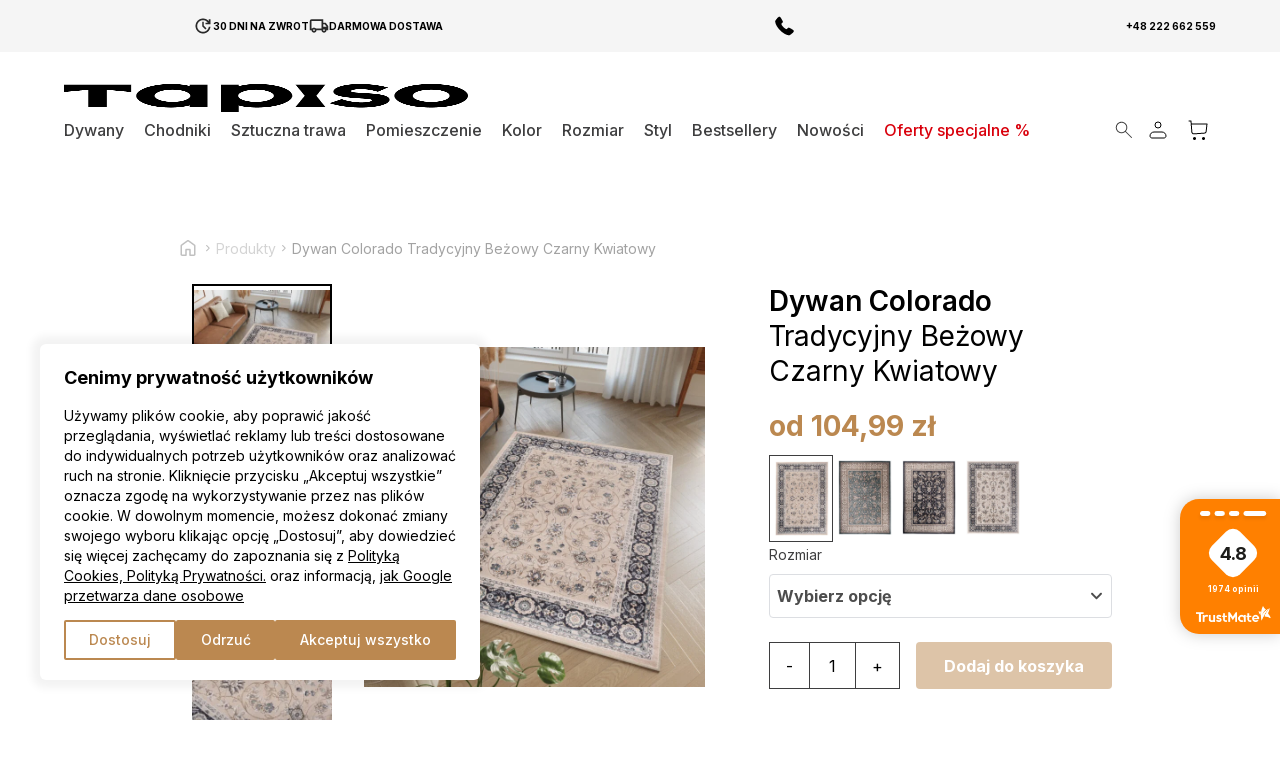

--- FILE ---
content_type: text/html; charset=UTF-8
request_url: https://tapiso.pl/product/dywan-colorado-tradycyjny-bezowy-czarny-kwiatowy/
body_size: 70825
content:
<!doctype html>
<html lang="pl-PL">

<head>
    <meta charset="utf-8">
    <meta name="viewport" content="width=device-width, initial-scale=1">
	<meta name="p:domain_verify" content="fec4546c326318bd7d30277fd2cb0141"/>
	<meta name="google-site-verification" content="iY7-f7N0raQL-DCaVeoCUKnWukZiXJ9MjBHsjZl_6I4" />
	
	    <meta name='robots' content='index, follow, max-image-preview:large, max-snippet:-1, max-video-preview:-1' />

<!-- Google Tag Manager for WordPress by gtm4wp.com -->
<script data-cfasync="false" data-pagespeed-no-defer>
	var gtm4wp_datalayer_name = "dataLayer";
	var dataLayer = dataLayer || [];
	const gtm4wp_use_sku_instead = 1;
	const gtm4wp_currency = 'PLN';
	const gtm4wp_product_per_impression = 10;
	const gtm4wp_clear_ecommerce = true;
</script>
<!-- End Google Tag Manager for WordPress by gtm4wp.com --><script>
  window.dataLayer = window.dataLayer || [];
  function gtag() {
    dataLayer.push(arguments);
  }

  gtag("consent", "default", {
    ad_storage: "denied",
    ad_user_data: "denied",
    ad_personalization: "denied",
    analytics_storage: "denied",
    functionality_storage: "denied",
    personalization_storage: "denied",
    security_storage: "granted",
    wait_for_update: 2000,
  });

  gtag("set", "ads_data_redaction", true);
  gtag("set", "url_passthrough", true);
</script>

	<!-- This site is optimized with the Yoast SEO plugin v24.3 - https://yoast.com/wordpress/plugins/seo/ -->
	<title>Dywan Colorado Tradycyjny Beżowy Czarny Kwiatowy - Tapiso</title>
	<link rel="canonical" href="https://tapiso.pl/product/dywan-colorado-tradycyjny-bezowy-czarny-kwiatowy/" />
	<meta property="og:locale" content="pl_PL" />
	<meta property="og:type" content="article" />
	<meta property="og:title" content="Dywan Colorado Tradycyjny Beżowy Czarny Kwiatowy - Tapiso" />
	<meta property="og:description" content="Kolekcja dywanów Colorado to doskonałe połączenie elegancji i funkcjonalności, które zachwyci każdego miłośnika wyjątkowych dodatków do wnętrza. Wykonane z wysokiej jakości polipropylenu, te dywany zapewniają nie tylko przyjemny wygląd, ale także wyjątkowy komfort i trwałość, zbliżając się do estetyki i odczucia dywanów wełnianych. Głównym atutem dywanów Colorado jest ich gęste, miękkie włosie, które nadaje im luksusową fakturę i wyjątkowo przyjemną powierzchnię do stąpania. Grubość włosia oraz dokładne wykończenie sprawiają, że dywan idealnie komponuje się z różnymi rodzajami podłóg, dodając przytulności i ciepła do każdego pomieszczenia. Dywany są łatwe do utrzymania w czystości, co stanowi ważny aspekt, zwłaszcza w codziennym użytkowaniu. Dodatkowo, dywany z kolekcji Colorado posiadają certyfikat OEKOTEX, co potwierdza ich przyjazność dla środowiska i zdrowia użytkowników. Wzory w kolekcji Colorado są głęboko zakorzenione w tradycji, co nadaje im ponadczasowy charakter. Te tradycyjne motywy wzorów nadają wnętrzom wyjątkowego uroku i klasycznego piękna, dzięki czemu dywany te pasują zarówno do klasycznych, jak i nowoczesnych aranżacji. Dominujące kolory, takie jak kremowy, beżowy, szary, niebieski i czerwony, pozwalają na łatwe dopasowanie dywanów do istniejącej kolorystyki pomieszczeń. Odkryj luksus gęstego, miękkiego dywanu, który sprawia, że każdy krok staje się przyjemnością!" />
	<meta property="og:url" content="https://tapiso.pl/product/dywan-colorado-tradycyjny-bezowy-czarny-kwiatowy/" />
	<meta property="og:site_name" content="Tapiso" />
	<meta property="article:publisher" content="https://www.facebook.com/tapiso.pl" />
	<meta property="article:modified_time" content="2026-01-23T01:18:19+00:00" />
	<meta property="og:image" content="https://tapiso.pl/wp-content/uploads/2023/12/K473B-LIGHT-BEIGE-COLORADO-CHU-jpg1630059976-1024x1024.jpg" />
	<meta property="og:image:width" content="1024" />
	<meta property="og:image:height" content="1024" />
	<meta property="og:image:type" content="image/jpeg" />
	<meta name="twitter:card" content="summary_large_image" />
	<script type="application/ld+json" class="yoast-schema-graph">{"@context":"https://schema.org","@graph":[{"@type":"WebPage","@id":"https://tapiso.pl/product/dywan-colorado-tradycyjny-bezowy-czarny-kwiatowy/","url":"https://tapiso.pl/product/dywan-colorado-tradycyjny-bezowy-czarny-kwiatowy/","name":"Dywan Colorado Tradycyjny Beżowy Czarny Kwiatowy - Tapiso","isPartOf":{"@id":"https://tapiso.pl/#website"},"primaryImageOfPage":{"@id":"https://tapiso.pl/product/dywan-colorado-tradycyjny-bezowy-czarny-kwiatowy/#primaryimage"},"image":{"@id":"https://tapiso.pl/product/dywan-colorado-tradycyjny-bezowy-czarny-kwiatowy/#primaryimage"},"thumbnailUrl":"https://tapiso.pl/wp-content/uploads/2023/12/K473B-LIGHT-BEIGE-COLORADO-CHU-jpg1630059976.jpg","datePublished":"2024-02-19T07:46:32+00:00","dateModified":"2026-01-23T01:18:19+00:00","breadcrumb":{"@id":"https://tapiso.pl/product/dywan-colorado-tradycyjny-bezowy-czarny-kwiatowy/#breadcrumb"},"inLanguage":"pl-PL","potentialAction":[{"@type":"ReadAction","target":["https://tapiso.pl/product/dywan-colorado-tradycyjny-bezowy-czarny-kwiatowy/"]}]},{"@type":"ImageObject","inLanguage":"pl-PL","@id":"https://tapiso.pl/product/dywan-colorado-tradycyjny-bezowy-czarny-kwiatowy/#primaryimage","url":"https://tapiso.pl/wp-content/uploads/2023/12/K473B-LIGHT-BEIGE-COLORADO-CHU-jpg1630059976.jpg","contentUrl":"https://tapiso.pl/wp-content/uploads/2023/12/K473B-LIGHT-BEIGE-COLORADO-CHU-jpg1630059976.jpg","width":2000,"height":2000},{"@type":"BreadcrumbList","@id":"https://tapiso.pl/product/dywan-colorado-tradycyjny-bezowy-czarny-kwiatowy/#breadcrumb","itemListElement":[{"@type":"ListItem","position":1,"name":"Strona główna","item":"https://tapiso.pl/"},{"@type":"ListItem","position":2,"name":"Dywany","item":"https://tapiso.pl/dywany/"},{"@type":"ListItem","position":3,"name":"Dywan Colorado Tradycyjny Beżowy Czarny Kwiatowy"}]},{"@type":"WebSite","@id":"https://tapiso.pl/#website","url":"https://tapiso.pl/","name":"Tapiso","description":"","publisher":{"@id":"https://tapiso.pl/#organization"},"potentialAction":[{"@type":"SearchAction","target":{"@type":"EntryPoint","urlTemplate":"https://tapiso.pl/?s={search_term_string}"},"query-input":{"@type":"PropertyValueSpecification","valueRequired":true,"valueName":"search_term_string"}}],"inLanguage":"pl-PL"},{"@type":"Organization","@id":"https://tapiso.pl/#organization","name":"Tapiso","url":"https://tapiso.pl/","logo":{"@type":"ImageObject","inLanguage":"pl-PL","@id":"https://tapiso.pl/#/schema/logo/image/","url":"https://tapiso.pl/wp-content/uploads/2023/10/logo.svg","contentUrl":"https://tapiso.pl/wp-content/uploads/2023/10/logo.svg","width":1,"height":1,"caption":"Tapiso"},"image":{"@id":"https://tapiso.pl/#/schema/logo/image/"},"sameAs":["https://www.facebook.com/tapiso.pl","https://www.instagram.com/tapiso.it/"]}]}</script>
	<!-- / Yoast SEO plugin. -->


<link rel='dns-prefetch' href='//www.googletagmanager.com' />
<link rel='dns-prefetch' href='//plugins-api.autopay.pl' />
<link rel="alternate" title="oEmbed (JSON)" type="application/json+oembed" href="https://tapiso.pl/wp-json/oembed/1.0/embed?url=https%3A%2F%2Ftapiso.pl%2Fproduct%2Fdywan-colorado-tradycyjny-bezowy-czarny-kwiatowy%2F" />
<link rel="alternate" title="oEmbed (XML)" type="text/xml+oembed" href="https://tapiso.pl/wp-json/oembed/1.0/embed?url=https%3A%2F%2Ftapiso.pl%2Fproduct%2Fdywan-colorado-tradycyjny-bezowy-czarny-kwiatowy%2F&#038;format=xml" />
<style id='wp-img-auto-sizes-contain-inline-css'>
img:is([sizes=auto i],[sizes^="auto," i]){contain-intrinsic-size:3000px 1500px}
/*# sourceURL=wp-img-auto-sizes-contain-inline-css */
</style>
<link rel="stylesheet" id="wtm_page" href="https://tapiso.pl/wp-content/plugins/webtom-cookie-manager/dist/wtm_front_cookies.css?ver=7cba388b07857512a6b4ff78b77b3157" media="all" /><style id='wp-emoji-styles-inline-css'>

	img.wp-smiley, img.emoji {
		display: inline !important;
		border: none !important;
		box-shadow: none !important;
		height: 1em !important;
		width: 1em !important;
		margin: 0 0.07em !important;
		vertical-align: -0.1em !important;
		background: none !important;
		padding: 0 !important;
	}
/*# sourceURL=wp-emoji-styles-inline-css */
</style>
<link rel="stylesheet" id="contact-form-7" href="https://tapiso.pl/wp-content/plugins/contact-form-7/includes/css/styles.css?ver=8fdde537578bf563370f72b35de640ba" media="all" /><link rel="stylesheet" id="pay_by_paynow_pl_styles" href="https://tapiso.pl/wp-content/plugins/pay-by-paynow-pl/assets/css/front.css?ver=d967cdb994509951f83913ec04022e61" media="all" /><link rel="stylesheet" id="brands-styles" href="https://tapiso.pl/wp-content/plugins/woocommerce/assets/css/brands.css?ver=75b99c2f41c886c82e3044c420da87fc" media="all" /><link rel="stylesheet" id="dgwt-wcas-style" href="https://tapiso.pl/wp-content/plugins/ajax-search-for-woocommerce/assets/css/style.min.css?ver=053b6f31c0917a6d1384b7405075d1b8" media="all" /><link rel="stylesheet" id="responso" href="https://tapiso.pl/wp-content/plugins/responso/assets/css/responso.css?ver=97d884fe3c12e4418980ab1355390322" media="all" /><link rel="stylesheet" id="bm_woocommerce_front_css" href="https://tapiso.pl/wp-content/plugins/platnosci-online-blue-media/assets/css/frontend.css?ver=3d2cf437e51c3a63ea0c16a9e43ff6a0" media="all" /><script src="https://tapiso.pl/wp-includes/js/jquery/jquery.min.js?ver=3.7.1" id="jquery-core-js"></script>
<script src="https://tapiso.pl/wp-includes/js/jquery/jquery-migrate.min.js?ver=3.4.1" id="jquery-migrate-js"></script>
<script id="responso_forms-js-extra">
var responsoAjax = {"ajaxurl":"https://tapiso.pl/wp-admin/admin-ajax.php"};
//# sourceURL=responso_forms-js-extra
</script>
<script src="https://tapiso.pl/wp-content/plugins/responso/assets/js/send_forms.js?ver=6.9" id="responso_forms-js"></script>
<script src="https://tapiso.pl/wp-content/plugins/woocommerce/assets/js/jquery-blockui/jquery.blockUI.min.js?ver=2.7.0-wc.9.6.3" id="jquery-blockui-js" defer data-wp-strategy="defer"></script>
<script id="wc-add-to-cart-js-extra">
var wc_add_to_cart_params = {"ajax_url":"/wp-admin/admin-ajax.php","wc_ajax_url":"/?wc-ajax=%%endpoint%%","i18n_view_cart":"Zobacz koszyk","cart_url":"https://tapiso.pl/koszyk/","is_cart":"","cart_redirect_after_add":"no"};
//# sourceURL=wc-add-to-cart-js-extra
</script>
<script src="https://tapiso.pl/wp-content/plugins/woocommerce/assets/js/frontend/add-to-cart.min.js?ver=9.6.3" id="wc-add-to-cart-js" defer data-wp-strategy="defer"></script>
<script id="wc-single-product-js-extra">
var wc_single_product_params = {"i18n_required_rating_text":"Prosz\u0119 wybra\u0107 ocen\u0119","i18n_product_gallery_trigger_text":"Wy\u015bwietl pe\u0142noekranow\u0105 galeri\u0119 obrazk\u00f3w","review_rating_required":"yes","flexslider":{"rtl":false,"animation":"slide","smoothHeight":true,"directionNav":false,"controlNav":"thumbnails","slideshow":false,"animationSpeed":500,"animationLoop":false,"allowOneSlide":false},"zoom_enabled":"","zoom_options":[],"photoswipe_enabled":"","photoswipe_options":{"shareEl":false,"closeOnScroll":false,"history":false,"hideAnimationDuration":0,"showAnimationDuration":0},"flexslider_enabled":"1"};
//# sourceURL=wc-single-product-js-extra
</script>
<script src="https://tapiso.pl/wp-content/plugins/woocommerce/assets/js/frontend/single-product.min.js?ver=9.6.3" id="wc-single-product-js" defer data-wp-strategy="defer"></script>
<script src="https://tapiso.pl/wp-content/plugins/woocommerce/assets/js/js-cookie/js.cookie.min.js?ver=2.1.4-wc.9.6.3" id="js-cookie-js" defer data-wp-strategy="defer"></script>
<script id="woocommerce-js-extra">
var woocommerce_params = {"ajax_url":"/wp-admin/admin-ajax.php","wc_ajax_url":"/?wc-ajax=%%endpoint%%"};
//# sourceURL=woocommerce-js-extra
</script>
<script src="https://tapiso.pl/wp-content/plugins/woocommerce/assets/js/frontend/woocommerce.min.js?ver=9.6.3" id="woocommerce-js" defer data-wp-strategy="defer"></script>
<script src="https://plugins-api.autopay.pl/dokumenty/autopay-pixel.js?ecommerce=woocommerce&amp;ecommerce_version=6.9&amp;programming_language_version=8.2.29&amp;plugin_name=Autopay_Blue_Media&amp;plugin_version=4.4.0" id="bm_woocommerce_autopay_pixel-js"></script>
<link rel="https://api.w.org/" href="https://tapiso.pl/wp-json/" /><link rel="alternate" title="JSON" type="application/json" href="https://tapiso.pl/wp-json/wp/v2/product/52574" /><link rel="EditURI" type="application/rsd+xml" title="RSD" href="https://tapiso.pl/xmlrpc.php?rsd" />
<meta name="generator" content="WordPress 6.9" />
<meta name="generator" content="WooCommerce 9.6.3" />
<link rel='shortlink' href='https://tapiso.pl/?p=52574' />
<link rel="shortcut icon" type="image/x-icon" href="/favicon.ico?v=1254354645" />
<link rel="apple-touch-icon" href="/apple-touch-icon.png?v=125435464"><meta name="facebook-domain-verification" content="i7gxi5ccyce5szb04wdbhy3kz1xgiy" />
<!-- This website runs the Product Feed ELITE for WooCommerce by AdTribes.io plugin -->

<!-- Google Tag Manager for WordPress by gtm4wp.com -->
<!-- GTM Container placement set to automatic -->
<script data-cfasync="false" data-pagespeed-no-defer type="text/javascript">
	var dataLayer_content = {"customerTotalOrders":0,"customerTotalOrderValue":0,"customerFirstName":"","customerLastName":"","customerBillingFirstName":"","customerBillingLastName":"","customerBillingCompany":"","customerBillingAddress1":"","customerBillingAddress2":"","customerBillingCity":"","customerBillingState":"","customerBillingPostcode":"","customerBillingCountry":"","customerBillingEmail":"","customerBillingEmailHash":"","customerBillingPhone":"","customerShippingFirstName":"","customerShippingLastName":"","customerShippingCompany":"","customerShippingAddress1":"","customerShippingAddress2":"","customerShippingCity":"","customerShippingState":"","customerShippingPostcode":"","customerShippingCountry":"","cartContent":{"totals":{"applied_coupons":[],"discount_total":0,"subtotal":0,"total":0},"items":[]},"productRatingCounts":[],"productAverageRating":0,"productReviewCount":0,"productType":"variable","productIsVariable":1};
	dataLayer.push( dataLayer_content );
</script>
<script data-cfasync="false">
(function(w,d,s,l,i){w[l]=w[l]||[];w[l].push({'gtm.start':
new Date().getTime(),event:'gtm.js'});var f=d.getElementsByTagName(s)[0],
j=d.createElement(s),dl=l!='dataLayer'?'&l='+l:'';j.async=true;j.src=
'//www.googletagmanager.com/gtm.js?id='+i+dl;f.parentNode.insertBefore(j,f);
})(window,document,'script','dataLayer','GTM-ND8HGXGS');
</script>
<!-- End Google Tag Manager for WordPress by gtm4wp.com --><!-- Analytics by WP Statistics - https://wp-statistics.com -->
		<style>
			.dgwt-wcas-ico-magnifier,.dgwt-wcas-ico-magnifier-handler{max-width:20px}.dgwt-wcas-search-wrapp{max-width:600px}		</style>
		<meta name="author" content="Webtom.pl Software House" />

<link rel="preload" as="style" href="https://tapiso.pl/wp-content/themes/tapiso-page/public/build/assets/single-product-d4856c65.css" /><link rel="preload" as="style" href="https://tapiso.pl/wp-content/themes/tapiso-page/public/build/assets/app-44d3b782.css" /><link rel="preload" as="style" href="https://tapiso.pl/wp-content/themes/tapiso-page/public/build/assets/splide-f8266254.css" /><link rel="preload" as="style" href="https://tapiso.pl/wp-content/themes/tapiso-page/public/build/assets/slimselect-529a1ca7.css" /><link rel="modulepreload" href="https://tapiso.pl/wp-content/themes/tapiso-page/public/build/assets/app-799329be.js" /><link rel="modulepreload" href="https://tapiso.pl/wp-content/themes/tapiso-page/public/build/assets/_helpers-e6df9b3a.js" /><link rel="modulepreload" href="https://tapiso.pl/wp-content/themes/tapiso-page/public/build/assets/lazyload.esm-eb265002.js" /><link rel="modulepreload" href="https://tapiso.pl/wp-content/themes/tapiso-page/public/build/assets/index-89c74157.js" /><link rel="modulepreload" href="https://tapiso.pl/wp-content/themes/tapiso-page/public/build/assets/_commonjsHelpers-725317a4.js" /><link rel="modulepreload" href="https://tapiso.pl/wp-content/themes/tapiso-page/public/build/assets/single-product-40190fd7.js" /><link rel="modulepreload" href="https://tapiso.pl/wp-content/themes/tapiso-page/public/build/assets/splide.min-554e788d.js" /><link rel="modulepreload" href="https://tapiso.pl/wp-content/themes/tapiso-page/public/build/assets/slimselect-a9c07318.js" /><link rel="modulepreload" href="https://tapiso.pl/wp-content/themes/tapiso-page/public/build/assets/product-cross-sells-7e2c552b.js" /><link rel="stylesheet" href="https://tapiso.pl/wp-content/themes/tapiso-page/public/build/assets/single-product-d4856c65.css" /><link rel="stylesheet" href="https://tapiso.pl/wp-content/themes/tapiso-page/public/build/assets/app-44d3b782.css" /><link rel="stylesheet" href="https://tapiso.pl/wp-content/themes/tapiso-page/public/build/assets/splide-f8266254.css" /><link rel="stylesheet" href="https://tapiso.pl/wp-content/themes/tapiso-page/public/build/assets/slimselect-529a1ca7.css" /><script type="module" src="https://tapiso.pl/wp-content/themes/tapiso-page/public/build/assets/app-799329be.js"></script><script type="module" src="https://tapiso.pl/wp-content/themes/tapiso-page/public/build/assets/single-product-40190fd7.js"></script><link rel="alternate" hreflang="pl" href="https://tapiso.pl" />
<link rel="alternate" hreflang="it" href="https://tapiso.it" />
<link rel="alternate" hreflang="de" href="https://tapiso.de" />
<link rel="alternate" hreflang="de-at" href="https://tapiso.at" />
<link rel="alternate" hreflang="es" href="https://tapiso.es" />
<link rel="alternate" hreflang="nl" href="https://tapiso.nl" />
<link rel="alternate" hreflang="fr" href="https://tapiso.fr" />
<link rel="alternate" hreflang="en-gb" href="https://tapiso.co.uk" />
<link rel="shortcut icon" type="image/x-icon" href="/favicon.ico?v=1254354645" />
<link rel="apple-touch-icon" href="/apple-touch-icon.png?v=125435464">
    <!-- Google fonts -->
    <link rel="preload" as="style" href="https://fonts.googleapis.com/css2?&family=Inter:wght@100;200;300;400;500;600;700;800&display=swap" />
    <link href="https://fonts.googleapis.com/css2?&family=Inter:wght@100;200;300;400;500;600;700;800&display=swap" onload="this.media='all'" rel="stylesheet" media="print">
    <!-- / Google fonts  -->

    <!-- Adobe fontsss -->
    <link href="https://use.typekit.net/qbv3pfb.css" onload="this.media='all'" rel="stylesheet" media="print">
    <!-- / Adobe fonts  -->


    

        
            <div id="e4fbc798-ef76-4aec-af96-ad54a9a8b493"></div>
<script defer src="https://trustmate.io/widget/api/e4fbc798-ef76-4aec-af96-ad54a9a8b493/script"></script>
    
	<noscript><style>.woocommerce-product-gallery{ opacity: 1 !important; }</style></noscript>
	<style class='wp-fonts-local'>
@font-face{font-family:Inter;font-style:normal;font-weight:300 900;font-display:fallback;src:url('https://tapiso.pl/wp-content/plugins/woocommerce/assets/fonts/Inter-VariableFont_slnt,wght.woff2') format('woff2');font-stretch:normal;}
@font-face{font-family:Cardo;font-style:normal;font-weight:400;font-display:fallback;src:url('https://tapiso.pl/wp-content/plugins/woocommerce/assets/fonts/cardo_normal_400.woff2') format('woff2');}
</style>
<link rel="icon" href="https://tapiso.pl/wp-content/uploads/2025/01/favicon-50x50.png" sizes="32x32" />
<link rel="icon" href="https://tapiso.pl/wp-content/uploads/2025/01/favicon.png" sizes="192x192" />
<link rel="apple-touch-icon" href="https://tapiso.pl/wp-content/uploads/2025/01/favicon.png" />
<meta name="msapplication-TileImage" content="https://tapiso.pl/wp-content/uploads/2025/01/favicon.png" />
		<style id="wp-custom-css">
			.checkout .woocommerce-error li {
	display: flex ;
}		</style>
		<link rel="stylesheet" id="wc-blocks-style" href="https://tapiso.pl/wp-content/plugins/woocommerce/assets/client/blocks/wc-blocks.css?ver=75b99c2f41c886c82e3044c420da87fc" media="all" /><style id='global-styles-inline-css'>
:root{--wp--preset--aspect-ratio--square: 1;--wp--preset--aspect-ratio--4-3: 4/3;--wp--preset--aspect-ratio--3-4: 3/4;--wp--preset--aspect-ratio--3-2: 3/2;--wp--preset--aspect-ratio--2-3: 2/3;--wp--preset--aspect-ratio--16-9: 16/9;--wp--preset--aspect-ratio--9-16: 9/16;--wp--preset--color--black: #000000;--wp--preset--color--cyan-bluish-gray: #abb8c3;--wp--preset--color--white: #ffffff;--wp--preset--color--pale-pink: #f78da7;--wp--preset--color--vivid-red: #cf2e2e;--wp--preset--color--luminous-vivid-orange: #ff6900;--wp--preset--color--luminous-vivid-amber: #fcb900;--wp--preset--color--light-green-cyan: #7bdcb5;--wp--preset--color--vivid-green-cyan: #00d084;--wp--preset--color--pale-cyan-blue: #8ed1fc;--wp--preset--color--vivid-cyan-blue: #0693e3;--wp--preset--color--vivid-purple: #9b51e0;--wp--preset--color--primary: #525ddc;--wp--preset--gradient--vivid-cyan-blue-to-vivid-purple: linear-gradient(135deg,rgb(6,147,227) 0%,rgb(155,81,224) 100%);--wp--preset--gradient--light-green-cyan-to-vivid-green-cyan: linear-gradient(135deg,rgb(122,220,180) 0%,rgb(0,208,130) 100%);--wp--preset--gradient--luminous-vivid-amber-to-luminous-vivid-orange: linear-gradient(135deg,rgb(252,185,0) 0%,rgb(255,105,0) 100%);--wp--preset--gradient--luminous-vivid-orange-to-vivid-red: linear-gradient(135deg,rgb(255,105,0) 0%,rgb(207,46,46) 100%);--wp--preset--gradient--very-light-gray-to-cyan-bluish-gray: linear-gradient(135deg,rgb(238,238,238) 0%,rgb(169,184,195) 100%);--wp--preset--gradient--cool-to-warm-spectrum: linear-gradient(135deg,rgb(74,234,220) 0%,rgb(151,120,209) 20%,rgb(207,42,186) 40%,rgb(238,44,130) 60%,rgb(251,105,98) 80%,rgb(254,248,76) 100%);--wp--preset--gradient--blush-light-purple: linear-gradient(135deg,rgb(255,206,236) 0%,rgb(152,150,240) 100%);--wp--preset--gradient--blush-bordeaux: linear-gradient(135deg,rgb(254,205,165) 0%,rgb(254,45,45) 50%,rgb(107,0,62) 100%);--wp--preset--gradient--luminous-dusk: linear-gradient(135deg,rgb(255,203,112) 0%,rgb(199,81,192) 50%,rgb(65,88,208) 100%);--wp--preset--gradient--pale-ocean: linear-gradient(135deg,rgb(255,245,203) 0%,rgb(182,227,212) 50%,rgb(51,167,181) 100%);--wp--preset--gradient--electric-grass: linear-gradient(135deg,rgb(202,248,128) 0%,rgb(113,206,126) 100%);--wp--preset--gradient--midnight: linear-gradient(135deg,rgb(2,3,129) 0%,rgb(40,116,252) 100%);--wp--preset--font-size--small: 13px;--wp--preset--font-size--medium: 20px;--wp--preset--font-size--large: 36px;--wp--preset--font-size--x-large: 42px;--wp--preset--font-family--inter: "Inter", sans-serif;--wp--preset--font-family--cardo: Cardo;--wp--preset--spacing--20: 0.44rem;--wp--preset--spacing--30: 0.67rem;--wp--preset--spacing--40: 1rem;--wp--preset--spacing--50: 1.5rem;--wp--preset--spacing--60: 2.25rem;--wp--preset--spacing--70: 3.38rem;--wp--preset--spacing--80: 5.06rem;--wp--preset--shadow--natural: 6px 6px 9px rgba(0, 0, 0, 0.2);--wp--preset--shadow--deep: 12px 12px 50px rgba(0, 0, 0, 0.4);--wp--preset--shadow--sharp: 6px 6px 0px rgba(0, 0, 0, 0.2);--wp--preset--shadow--outlined: 6px 6px 0px -3px rgb(255, 255, 255), 6px 6px rgb(0, 0, 0);--wp--preset--shadow--crisp: 6px 6px 0px rgb(0, 0, 0);}:where(body) { margin: 0; }.wp-site-blocks > .alignleft { float: left; margin-right: 2em; }.wp-site-blocks > .alignright { float: right; margin-left: 2em; }.wp-site-blocks > .aligncenter { justify-content: center; margin-left: auto; margin-right: auto; }:where(.is-layout-flex){gap: 0.5em;}:where(.is-layout-grid){gap: 0.5em;}.is-layout-flow > .alignleft{float: left;margin-inline-start: 0;margin-inline-end: 2em;}.is-layout-flow > .alignright{float: right;margin-inline-start: 2em;margin-inline-end: 0;}.is-layout-flow > .aligncenter{margin-left: auto !important;margin-right: auto !important;}.is-layout-constrained > .alignleft{float: left;margin-inline-start: 0;margin-inline-end: 2em;}.is-layout-constrained > .alignright{float: right;margin-inline-start: 2em;margin-inline-end: 0;}.is-layout-constrained > .aligncenter{margin-left: auto !important;margin-right: auto !important;}.is-layout-constrained > :where(:not(.alignleft):not(.alignright):not(.alignfull)){margin-left: auto !important;margin-right: auto !important;}body .is-layout-flex{display: flex;}.is-layout-flex{flex-wrap: wrap;align-items: center;}.is-layout-flex > :is(*, div){margin: 0;}body .is-layout-grid{display: grid;}.is-layout-grid > :is(*, div){margin: 0;}body{padding-top: 0px;padding-right: 0px;padding-bottom: 0px;padding-left: 0px;}a:where(:not(.wp-element-button)){text-decoration: underline;}:root :where(.wp-element-button, .wp-block-button__link){background-color: #32373c;border-width: 0;color: #fff;font-family: inherit;font-size: inherit;font-style: inherit;font-weight: inherit;letter-spacing: inherit;line-height: inherit;padding-top: calc(0.667em + 2px);padding-right: calc(1.333em + 2px);padding-bottom: calc(0.667em + 2px);padding-left: calc(1.333em + 2px);text-decoration: none;text-transform: inherit;}.has-black-color{color: var(--wp--preset--color--black) !important;}.has-cyan-bluish-gray-color{color: var(--wp--preset--color--cyan-bluish-gray) !important;}.has-white-color{color: var(--wp--preset--color--white) !important;}.has-pale-pink-color{color: var(--wp--preset--color--pale-pink) !important;}.has-vivid-red-color{color: var(--wp--preset--color--vivid-red) !important;}.has-luminous-vivid-orange-color{color: var(--wp--preset--color--luminous-vivid-orange) !important;}.has-luminous-vivid-amber-color{color: var(--wp--preset--color--luminous-vivid-amber) !important;}.has-light-green-cyan-color{color: var(--wp--preset--color--light-green-cyan) !important;}.has-vivid-green-cyan-color{color: var(--wp--preset--color--vivid-green-cyan) !important;}.has-pale-cyan-blue-color{color: var(--wp--preset--color--pale-cyan-blue) !important;}.has-vivid-cyan-blue-color{color: var(--wp--preset--color--vivid-cyan-blue) !important;}.has-vivid-purple-color{color: var(--wp--preset--color--vivid-purple) !important;}.has-primary-color{color: var(--wp--preset--color--primary) !important;}.has-black-background-color{background-color: var(--wp--preset--color--black) !important;}.has-cyan-bluish-gray-background-color{background-color: var(--wp--preset--color--cyan-bluish-gray) !important;}.has-white-background-color{background-color: var(--wp--preset--color--white) !important;}.has-pale-pink-background-color{background-color: var(--wp--preset--color--pale-pink) !important;}.has-vivid-red-background-color{background-color: var(--wp--preset--color--vivid-red) !important;}.has-luminous-vivid-orange-background-color{background-color: var(--wp--preset--color--luminous-vivid-orange) !important;}.has-luminous-vivid-amber-background-color{background-color: var(--wp--preset--color--luminous-vivid-amber) !important;}.has-light-green-cyan-background-color{background-color: var(--wp--preset--color--light-green-cyan) !important;}.has-vivid-green-cyan-background-color{background-color: var(--wp--preset--color--vivid-green-cyan) !important;}.has-pale-cyan-blue-background-color{background-color: var(--wp--preset--color--pale-cyan-blue) !important;}.has-vivid-cyan-blue-background-color{background-color: var(--wp--preset--color--vivid-cyan-blue) !important;}.has-vivid-purple-background-color{background-color: var(--wp--preset--color--vivid-purple) !important;}.has-primary-background-color{background-color: var(--wp--preset--color--primary) !important;}.has-black-border-color{border-color: var(--wp--preset--color--black) !important;}.has-cyan-bluish-gray-border-color{border-color: var(--wp--preset--color--cyan-bluish-gray) !important;}.has-white-border-color{border-color: var(--wp--preset--color--white) !important;}.has-pale-pink-border-color{border-color: var(--wp--preset--color--pale-pink) !important;}.has-vivid-red-border-color{border-color: var(--wp--preset--color--vivid-red) !important;}.has-luminous-vivid-orange-border-color{border-color: var(--wp--preset--color--luminous-vivid-orange) !important;}.has-luminous-vivid-amber-border-color{border-color: var(--wp--preset--color--luminous-vivid-amber) !important;}.has-light-green-cyan-border-color{border-color: var(--wp--preset--color--light-green-cyan) !important;}.has-vivid-green-cyan-border-color{border-color: var(--wp--preset--color--vivid-green-cyan) !important;}.has-pale-cyan-blue-border-color{border-color: var(--wp--preset--color--pale-cyan-blue) !important;}.has-vivid-cyan-blue-border-color{border-color: var(--wp--preset--color--vivid-cyan-blue) !important;}.has-vivid-purple-border-color{border-color: var(--wp--preset--color--vivid-purple) !important;}.has-primary-border-color{border-color: var(--wp--preset--color--primary) !important;}.has-vivid-cyan-blue-to-vivid-purple-gradient-background{background: var(--wp--preset--gradient--vivid-cyan-blue-to-vivid-purple) !important;}.has-light-green-cyan-to-vivid-green-cyan-gradient-background{background: var(--wp--preset--gradient--light-green-cyan-to-vivid-green-cyan) !important;}.has-luminous-vivid-amber-to-luminous-vivid-orange-gradient-background{background: var(--wp--preset--gradient--luminous-vivid-amber-to-luminous-vivid-orange) !important;}.has-luminous-vivid-orange-to-vivid-red-gradient-background{background: var(--wp--preset--gradient--luminous-vivid-orange-to-vivid-red) !important;}.has-very-light-gray-to-cyan-bluish-gray-gradient-background{background: var(--wp--preset--gradient--very-light-gray-to-cyan-bluish-gray) !important;}.has-cool-to-warm-spectrum-gradient-background{background: var(--wp--preset--gradient--cool-to-warm-spectrum) !important;}.has-blush-light-purple-gradient-background{background: var(--wp--preset--gradient--blush-light-purple) !important;}.has-blush-bordeaux-gradient-background{background: var(--wp--preset--gradient--blush-bordeaux) !important;}.has-luminous-dusk-gradient-background{background: var(--wp--preset--gradient--luminous-dusk) !important;}.has-pale-ocean-gradient-background{background: var(--wp--preset--gradient--pale-ocean) !important;}.has-electric-grass-gradient-background{background: var(--wp--preset--gradient--electric-grass) !important;}.has-midnight-gradient-background{background: var(--wp--preset--gradient--midnight) !important;}.has-small-font-size{font-size: var(--wp--preset--font-size--small) !important;}.has-medium-font-size{font-size: var(--wp--preset--font-size--medium) !important;}.has-large-font-size{font-size: var(--wp--preset--font-size--large) !important;}.has-x-large-font-size{font-size: var(--wp--preset--font-size--x-large) !important;}.has-inter-font-family{font-family: var(--wp--preset--font-family--inter) !important;}.has-cardo-font-family{font-family: var(--wp--preset--font-family--cardo) !important;}
/*# sourceURL=global-styles-inline-css */
</style>
</head>

<body class="wp-singular product-template-default single single-product postid-52574 wp-embed-responsive wp-theme-tapiso-page theme-tapiso-page woocommerce woocommerce-page woocommerce-no-js dywan-colorado-tradycyjny-bezowy-czarny-kwiatowy ">
    
<!-- GTM Container placement set to automatic -->
<!-- Google Tag Manager (noscript) -->
				<noscript><iframe src="https://www.googletagmanager.com/ns.html?id=GTM-ND8HGXGS" height="0" width="0" style="display:none;visibility:hidden" aria-hidden="true"></iframe></noscript>
<!-- End Google Tag Manager (noscript) -->        <div id="app">
        <header id="app_header" class="fixed menu w-full top-0 left-0 z-[99999] pb-8 bg-white transition-all duration-[400ms] ease-in-out ">
            <div class="w-full bg-primary relative promo_banner transition-all duration-[400ms] ease-in-out z-1 top-0 hidden">
    <div class="container text-center text-white py-3 relative"> 
        <div class="absolute top-3 right-4">
            <span class="close_banner block cursor-pointer transition-transform duration-300 transform hover:rotate-90">
                <svg fill="#fff" height="16px" width="16px" version="1.1" id="Capa_1" xmlns="http://www.w3.org/2000/svg" xmlns:xlink="http://www.w3.org/1999/xlink" viewBox="0 0 460.77 460.77" xml:space="preserve" stroke="#fff" stroke-width="0.00460775"><g id="SVGRepo_bgCarrier" stroke-width="0"></g><g id="SVGRepo_tracerCarrier" stroke-linecap="round" stroke-linejoin="round" stroke="#CCCCCC" stroke-width="5.529299999999999"></g><g id="SVGRepo_iconCarrier"> <path d="M285.08,230.397L456.218,59.27c6.076-6.077,6.076-15.911,0-21.986L423.511,4.565c-2.913-2.911-6.866-4.55-10.992-4.55 c-4.127,0-8.08,1.639-10.993,4.55l-171.138,171.14L59.25,4.565c-2.913-2.911-6.866-4.55-10.993-4.55 c-4.126,0-8.08,1.639-10.992,4.55L4.558,37.284c-6.077,6.075-6.077,15.909,0,21.986l171.138,171.128L4.575,401.505 c-6.074,6.077-6.074,15.911,0,21.986l32.709,32.719c2.911,2.911,6.865,4.55,10.992,4.55c4.127,0,8.08-1.639,10.994-4.55 l171.117-171.12l171.118,171.12c2.913,2.911,6.866,4.55,10.993,4.55c4.128,0,8.081-1.639,10.992-4.55l32.709-32.719 c6.074-6.075,6.074-15.909,0-21.986L285.08,230.397z"></path> </g></svg> 
            </span>
        </div>
                <a href="https://tapiso.pl/dywany/" class="text-sm "> 
            <div class="pr-5">
                <p> ❄️ -15% na wybrane dywany! </p>
                <span id="promo-countdown" data-time-to-end="19/01/2026 11:00 pm"></span>            </div>
        </a>
            </div>
</div>         
        <div class="w-full bg-neutral-100 header_top_bar">
    <div class="container flex justify-end gap-7 py-4 sm:justify-between sm:gap-1 sm:py-2">
        <div class="flex flex-row gap-1 items-center">
        <img  class="lazy sizename-full transition-all duration-[400ms] ease-in-out h-5 w-fit"
  width="20"
  height="20"
  alt=""
  title="update"
  data-src="https://tapiso.pl/wp-content/uploads/2023/10/update.svg"
  data-srcset="" src="data:image/svg+xml,%3Csvg xmlns='http://www.w3.org/2000/svg' width='20' height='20' viewBox='0 0 20 20' fill='none'%3E%3Cstyle%3E@keyframes shine %7Bfrom%7Bwidth:0%7Dto%7Bwidth:20px%7D%7D .lazy-animate%7Banimation: shine ease 1s infinite;%7D%3C/style%3E%3Crect width='20' height='20' fill='rgba(255, 255, 255, 0)'/%3E%3ClinearGradient id='lazy_gradient'%3E%3Cstop offset='0%25' stop-color='rgba(233, 233, 233, 0.0)' /%3E%3Cstop offset='50%25' stop-color='rgba(233, 233, 233, 0)' /%3E%3Cstop offset='100%25' stop-color='rgba(233, 233, 233, 0.0)' /%3E%3C/linearGradient%3E%3Crect class='lazy-animate' width='20' height='20' fill='url(%23lazy_gradient)'/%3E%3C/svg%3E"
  data-sizes="" />
          <p class="text-xxs font-bold sm:text-[8px]">30 DNI NA ZWROT</p>
    </div>
        <div class="flex flex-row gap-1 items-center">
        <img  class="lazy sizename-full transition-all duration-[400ms] ease-in-out h-5 w-fit"
  width="20"
  height="20"
  alt=""
  title=""
  data-src="https://tapiso.pl/wp-content/uploads/2023/10/local_shipping.svg"
  data-srcset="" src="data:image/svg+xml,%3Csvg xmlns='http://www.w3.org/2000/svg' width='20' height='20' viewBox='0 0 20 20' fill='none'%3E%3Cstyle%3E@keyframes shine %7Bfrom%7Bwidth:0%7Dto%7Bwidth:20px%7D%7D .lazy-animate%7Banimation: shine ease 1s infinite;%7D%3C/style%3E%3Crect width='20' height='20' fill='rgba(255, 255, 255, 0)'/%3E%3ClinearGradient id='lazy_gradient'%3E%3Cstop offset='0%25' stop-color='rgba(233, 233, 233, 0.0)' /%3E%3Cstop offset='50%25' stop-color='rgba(233, 233, 233, 0)' /%3E%3Cstop offset='100%25' stop-color='rgba(233, 233, 233, 0.0)' /%3E%3C/linearGradient%3E%3Crect class='lazy-animate' width='20' height='20' fill='url(%23lazy_gradient)'/%3E%3C/svg%3E"
  data-sizes="" />
          <p class="text-xxs font-bold sm:text-[8px]">DARMOWA DOSTAWA</p>
    </div>
        <div class="flex flex-row gap-1 items-center">
        <img  class="lazy sizename-full transition-all duration-[400ms] ease-in-out h-5 w-fit"
  width="512.000000pt"
  height="512.000000pt"
  alt=""
  title="phone-call"
  data-src="https://tapiso.pl/wp-content/uploads/2025/08/phone-call.svg"
  data-srcset="" src="data:image/svg+xml,%3Csvg xmlns='http://www.w3.org/2000/svg' width='512.000000pt' height='512.000000pt' viewBox='0 0 512.000000pt 512.000000pt' fill='none'%3E%3Cstyle%3E@keyframes shine %7Bfrom%7Bwidth:0%7Dto%7Bwidth:512.000000ptpx%7D%7D .lazy-animate%7Banimation: shine ease 1s infinite;%7D%3C/style%3E%3Crect width='512.000000pt' height='512.000000pt' fill='rgba(255, 255, 255, 0)'/%3E%3ClinearGradient id='lazy_gradient'%3E%3Cstop offset='0%25' stop-color='rgba(233, 233, 233, 0.0)' /%3E%3Cstop offset='50%25' stop-color='rgba(233, 233, 233, 0)' /%3E%3Cstop offset='100%25' stop-color='rgba(233, 233, 233, 0.0)' /%3E%3C/linearGradient%3E%3Crect class='lazy-animate' width='512.000000pt' height='512.000000pt' fill='url(%23lazy_gradient)'/%3E%3C/svg%3E"
  data-sizes="" />
          <p class="text-xxs font-bold sm:text-[8px]">+48 222 662 559</p>
    </div>
     
  </div>
</div>     
     
    <div class="container flex flex-wrap mt-8 sm:items-center sm:mt-4 justify-between items-center">
                    <a class="brand xl:mb-0 xl:mr-auto" title="Tapiso" href="https://tapiso.pl/" data-analytics-clickable data-analytics-click-value="logotype">
                <img  class="lazy sizename-full transition-all duration-[400ms] ease-in-out h-10 2xl:h-7 w-fit sm:h-8"
  width="404"
  height="84"
  alt="Tapiso - sklep z dywanami"
  title=""
  data-src="https://tapiso.pl/wp-content/uploads/2023/10/logo.png"
  data-srcset="https://tapiso.pl/wp-content/uploads/2023/10/logo.png 404w, https://tapiso.pl/wp-content/uploads/2023/10/logo-64x13.png 64w, https://tapiso.pl/wp-content/uploads/2023/10/logo-300x62.png 300w, https://tapiso.pl/wp-content/uploads/2023/10/logo-80x17.png 80w" src="data:image/svg+xml,%3Csvg xmlns='http://www.w3.org/2000/svg' width='404' height='84' viewBox='0 0 404 84' fill='none'%3E%3Cstyle%3E@keyframes shine %7Bfrom%7Bwidth:0%7Dto%7Bwidth:404px%7D%7D .lazy-animate%7Banimation: shine ease 1s infinite;%7D%3C/style%3E%3Crect width='404' height='84' fill='rgba(255, 255, 255, 0)'/%3E%3ClinearGradient id='lazy_gradient'%3E%3Cstop offset='0%25' stop-color='rgba(233, 233, 233, 0.0)' /%3E%3Cstop offset='50%25' stop-color='rgba(233, 233, 233, 0)' /%3E%3Cstop offset='100%25' stop-color='rgba(233, 233, 233, 0.0)' /%3E%3C/linearGradient%3E%3Crect class='lazy-animate' width='404' height='84' fill='url(%23lazy_gradient)'/%3E%3C/svg%3E"
  data-sizes="(max-width: 404px) 100vw, 404px" />
              </a> 
         
        <nav id="menu" class="xl:fixed xl:flex xl:flex-col xl:w-full xl:h-screen xl:bg-white xl:top-0 xl:left-0 xl:m-0 xl:-translate-x-full xl:opacity-0 xl:invisible header-menu xl:z-2 ">
    <a class="hidden xl:flex xl:justify-center xl:mt-20 xl:mb-8" title="Tapiso" href="https://tapiso.pl/"  data-analytics-clickable data-analytics-click-value="logotype">
      <img  class="lazy sizename-full w-fit px-24 object-cover"
  width="404"
  height="84"
  alt="Tapiso - sklep z dywanami"
  title=""
  data-src="https://tapiso.pl/wp-content/uploads/2023/10/logo.png"
  data-srcset="https://tapiso.pl/wp-content/uploads/2023/10/logo.png 404w, https://tapiso.pl/wp-content/uploads/2023/10/logo-64x13.png 64w, https://tapiso.pl/wp-content/uploads/2023/10/logo-300x62.png 300w, https://tapiso.pl/wp-content/uploads/2023/10/logo-80x17.png 80w" src="data:image/svg+xml,%3Csvg xmlns='http://www.w3.org/2000/svg' width='404' height='84' viewBox='0 0 404 84' fill='none'%3E%3Cstyle%3E@keyframes shine %7Bfrom%7Bwidth:0%7Dto%7Bwidth:404px%7D%7D .lazy-animate%7Banimation: shine ease 1s infinite;%7D%3C/style%3E%3Crect width='404' height='84' fill='rgba(255, 255, 255, 0)'/%3E%3ClinearGradient id='lazy_gradient'%3E%3Cstop offset='0%25' stop-color='rgba(233, 233, 233, 0.0)' /%3E%3Cstop offset='50%25' stop-color='rgba(233, 233, 233, 0)' /%3E%3Cstop offset='100%25' stop-color='rgba(233, 233, 233, 0.0)' /%3E%3C/linearGradient%3E%3Crect class='lazy-animate' width='404' height='84' fill='url(%23lazy_gradient)'/%3E%3C/svg%3E"
  data-sizes="(max-width: 404px) 100vw, 404px" />
      </a> 

    <div class="relative text-gray-600 mx-auto mb-4 xl:flex hidden"> 
      <div class="header-fibo">
        <div  class="dgwt-wcas-search-wrapp dgwt-wcas-has-submit woocommerce dgwt-wcas-style-pirx js-dgwt-wcas-layout-classic dgwt-wcas-layout-classic js-dgwt-wcas-mobile-overlay-enabled">
		<form class="dgwt-wcas-search-form" role="search" action="https://tapiso.pl/" method="get">
		<div class="dgwt-wcas-sf-wrapp">
						<label class="screen-reader-text"
				   for="dgwt-wcas-search-input-1">Wyszukiwarka produktów</label>

			<input id="dgwt-wcas-search-input-1"
				   type="search"
				   class="dgwt-wcas-search-input"
				   name="s"
				   value=""
				   placeholder="Szukaj..."
				   autocomplete="off"
							/>
			<div class="dgwt-wcas-preloader"></div>

			<div class="dgwt-wcas-voice-search"></div>

							<button type="submit"
						aria-label="Szukaj"
						class="dgwt-wcas-search-submit">				<svg class="dgwt-wcas-ico-magnifier" xmlns="http://www.w3.org/2000/svg" width="18" height="18" viewBox="0 0 18 18">
					<path  d=" M 16.722523,17.901412 C 16.572585,17.825208 15.36088,16.670476 14.029846,15.33534 L 11.609782,12.907819 11.01926,13.29667 C 8.7613237,14.783493 5.6172703,14.768302 3.332423,13.259528 -0.07366363,11.010358 -1.0146502,6.5989684 1.1898146,3.2148776
						  1.5505179,2.6611594 2.4056498,1.7447266 2.9644271,1.3130497 3.4423015,0.94387379 4.3921825,0.48568469 5.1732652,0.2475835 5.886299,0.03022609 6.1341883,0 7.2037391,0 8.2732897,0 8.521179,0.03022609 9.234213,0.2475835 c 0.781083,0.23810119 1.730962,0.69629029 2.208837,1.0654662
						  0.532501,0.4113763 1.39922,1.3400096 1.760153,1.8858877 1.520655,2.2998531 1.599025,5.3023778 0.199549,7.6451086 -0.208076,0.348322 -0.393306,0.668209 -0.411622,0.710863 -0.01831,0.04265 1.065556,1.18264 2.408603,2.533307 1.343046,1.350666 2.486621,2.574792 2.541278,2.720279 0.282475,0.7519
						  -0.503089,1.456506 -1.218488,1.092917 z M 8.4027892,12.475062 C 9.434946,12.25579 10.131043,11.855461 10.99416,10.984753 11.554519,10.419467 11.842507,10.042366 12.062078,9.5863882 12.794223,8.0659672 12.793657,6.2652398 12.060578,4.756293 11.680383,3.9737304 10.453587,2.7178427
						  9.730569,2.3710306 8.6921295,1.8729196 8.3992147,1.807606 7.2037567,1.807606 6.0082984,1.807606 5.7153841,1.87292 4.6769446,2.3710306 3.9539263,2.7178427 2.7271301,3.9737304 2.3469352,4.756293 1.6138384,6.2652398 1.6132726,8.0659672 2.3454252,9.5863882 c 0.4167354,0.8654208 1.5978784,2.0575608
						  2.4443766,2.4671358 1.0971012,0.530827 2.3890403,0.681561 3.6130134,0.421538 z
					"/>
				</svg>
				</button>
			
			<input type="hidden" name="post_type" value="product"/>
			<input type="hidden" name="dgwt_wcas" value="1"/>

			
					</div>
	</form>
</div>

      </div>
    </div> 
          <ul id="nav_menu" class="xl:flex-col flex"><li class="xl:flex xl:justify-items-start xl:flex-col xl:items-center sm:items-start  menu-item menu-item-type-post_type menu-item-object-page current_page_parent column-size-single-col item-depth-0 " itemscope="itemscope" itemtype="https://www.schema.org/SiteNavigationElement" id="menu-item-130">
    
<a class="font-medium font-primary text-base text-black xl:py-2 px-[18px] 2xl:px-2.5 xl:px-0 sm:px-4 hover:text-primary-dark transition-colors duration-300    "  title="Dywany" href="https://tapiso.pl/dywany/" itemprop="url">
    
  <span>Dywany</span> 
  
</a>  
<div class="child-collapse noicon bg-neutral-100 w-full absolute h-full min-h-[290px] left-0 right-0 xl:relative xl:min-h-0">
 
</li>
<li class="xl:flex xl:justify-items-start xl:flex-col xl:items-center sm:items-start  menu-item menu-item-type-taxonomy menu-item-object-product_cat column-size-single-col item-depth-0 " itemscope="itemscope" itemtype="https://www.schema.org/SiteNavigationElement" id="menu-item-62386">
    
<a class="font-medium font-primary text-base text-black xl:py-2 px-[18px] 2xl:px-2.5 xl:px-0 sm:px-4 hover:text-primary-dark transition-colors duration-300    "  title="Chodniki" href="https://tapiso.pl/category/rozmiar-i-ksztalt/chodniki/" itemprop="url">
    
  <span>Chodniki</span> 
  
</a>  
<div class="child-collapse noicon bg-neutral-100 w-full absolute h-full min-h-[290px] left-0 right-0 xl:relative xl:min-h-0">
 
</li>
<li class="xl:flex xl:justify-items-start xl:flex-col xl:items-center sm:items-start  menu-item menu-item-type-taxonomy menu-item-object-product_cat column-size-single-col item-depth-0 " itemscope="itemscope" itemtype="https://www.schema.org/SiteNavigationElement" id="menu-item-68153">
    
<a class="font-medium font-primary text-base text-black xl:py-2 px-[18px] 2xl:px-2.5 xl:px-0 sm:px-4 hover:text-primary-dark transition-colors duration-300    "  title="Sztuczna trawa" href="https://tapiso.pl/category/sztuczna-trawa/" itemprop="url">
    
  <span>Sztuczna trawa</span> 
  
</a>  
<div class="child-collapse noicon bg-neutral-100 w-full absolute h-full min-h-[290px] left-0 right-0 xl:relative xl:min-h-0">
 
</li>
<li class="xl:flex xl:justify-items-start xl:flex-col xl:items-center sm:items-start  menu-item menu-item-type-custom menu-item-object-custom current-product-parent menu-item-has-children column-size-single-col item-depth-0 " itemscope="itemscope" itemtype="https://www.schema.org/SiteNavigationElement" id="menu-item-132">
    
<a class="font-medium font-primary text-base text-black xl:py-2 px-[18px] 2xl:px-2.5 xl:px-0 sm:px-4 hover:text-primary-dark transition-colors duration-300  dropdown-toggle  "  title="Pomieszczenie" href="https://tapiso.pl/category/pomieszczenie/" role="button" data-toggle="dropdown" aria-haspopup="true" aria-expanded="false" itemprop="url">
    
  <span>Pomieszczenie</span> 
  
</a>  
 
<div class="child-collapse submenu-image-container bg-neutral-100 w-full">
    <span class="image-menu">
              <picture class="image">
    
<img  class="lazy sizename-full"
  width="1772"
  height="848"
  alt=""
  title=""
  data-src="https://tapiso.pl/wp-content/uploads/2023/11/Menu_Spaces_01_Tapiso-1.png"
  data-srcset="https://tapiso.pl/wp-content/uploads/2023/11/Menu_Spaces_01_Tapiso-1.png 1772w, https://tapiso.pl/wp-content/uploads/2023/11/Menu_Spaces_01_Tapiso-1-600x287.png 600w, https://tapiso.pl/wp-content/uploads/2023/11/Menu_Spaces_01_Tapiso-1-64x31.png 64w, https://tapiso.pl/wp-content/uploads/2023/11/Menu_Spaces_01_Tapiso-1-300x144.png 300w, https://tapiso.pl/wp-content/uploads/2023/11/Menu_Spaces_01_Tapiso-1-1024x490.png 1024w, https://tapiso.pl/wp-content/uploads/2023/11/Menu_Spaces_01_Tapiso-1-768x368.png 768w, https://tapiso.pl/wp-content/uploads/2023/11/Menu_Spaces_01_Tapiso-1-1536x735.png 1536w, https://tapiso.pl/wp-content/uploads/2023/11/Menu_Spaces_01_Tapiso-1-742x355.png 742w, https://tapiso.pl/wp-content/uploads/2023/11/Menu_Spaces_01_Tapiso-1-80x38.png 80w, https://tapiso.pl/wp-content/uploads/2023/11/Menu_Spaces_01_Tapiso-1-580x278.png 580w, https://tapiso.pl/wp-content/uploads/2023/11/Menu_Spaces_01_Tapiso-1-500x239.png 500w, https://tapiso.pl/wp-content/uploads/2023/11/Menu_Spaces_01_Tapiso-1-700x335.png 700w" src="data:image/svg+xml,%3Csvg xmlns='http://www.w3.org/2000/svg' width='1772' height='848' viewBox='0 0 1772 848' fill='none'%3E%3Cstyle%3E@keyframes shine %7Bfrom%7Bwidth:0%7Dto%7Bwidth:1772px%7D%7D .lazy-animate%7Banimation: shine ease 1s infinite;%7D%3C/style%3E%3Crect width='1772' height='848' fill='rgba(255, 255, 255, 0)'/%3E%3ClinearGradient id='lazy_gradient'%3E%3Cstop offset='0%25' stop-color='rgba(233, 233, 233, 0.0)' /%3E%3Cstop offset='50%25' stop-color='rgba(233, 233, 233, 0)' /%3E%3Cstop offset='100%25' stop-color='rgba(233, 233, 233, 0.0)' /%3E%3C/linearGradient%3E%3Crect class='lazy-animate' width='1772' height='848' fill='url(%23lazy_gradient)'/%3E%3C/svg%3E"
  data-sizes="(max-width: 1772px) 100vw, 1772px" />
      </picture>
            </span>
  <div class="relative container w-fit max-w-[1700px] h-full left-0 bg-neutral-100 sub-menu-container transition-all duration-300 xl:p-5 xl:relative 4xl:px-10 3xl:px-8 2xl:px-4"> 

    <ul class="relative xl:relative z-20 grow flex flex-col gap-4  sub-menu">  <li class="xl:flex xl:justify-items-start xl:flex-col xl:items-center sm:items-start  menu-item menu-item-type-taxonomy menu-item-object-product_cat current-product-ancestor current-menu-parent current-product-parent column-span-single-col item-depth-1 " itemscope="itemscope" itemtype="https://www.schema.org/SiteNavigationElement" id="menu-item-51294">
    
<a class="font-medium font-primary text-base text-black xl:py-2 px-[18px] 2xl:px-2.5 xl:px-0 sm:px-4 hover:text-primary-dark transition-colors duration-300    "  title="Dywany do salonu" href="https://tapiso.pl/category/pomieszczenie/dywany-do-salonu/" itemprop="url">
    
  <span>Dywany do salonu</span> 
  
</a>  
<div class="child-collapse noicon bg-neutral-100 w-full absolute h-full min-h-[290px] left-0 right-0 xl:relative xl:min-h-0">
 
</li>
<li class="xl:flex xl:justify-items-start xl:flex-col xl:items-center sm:items-start  menu-item menu-item-type-taxonomy menu-item-object-product_cat current-product-ancestor current-menu-parent current-product-parent column-span-single-col item-depth-1 " itemscope="itemscope" itemtype="https://www.schema.org/SiteNavigationElement" id="menu-item-11111">
    
<a class="font-medium font-primary text-base text-black xl:py-2 px-[18px] 2xl:px-2.5 xl:px-0 sm:px-4 hover:text-primary-dark transition-colors duration-300    "  title="Dywany do sypialni" href="https://tapiso.pl/category/pomieszczenie/dywany-do-sypialni/" itemprop="url">
    
  <span>Dywany do sypialni</span> 
  
</a>  
<div class="child-collapse noicon bg-neutral-100 w-full absolute h-full min-h-[290px] left-0 right-0 xl:relative xl:min-h-0">
 
</li>
<li class="xl:flex xl:justify-items-start xl:flex-col xl:items-center sm:items-start  menu-item menu-item-type-taxonomy menu-item-object-product_cat column-span-single-col item-depth-1 " itemscope="itemscope" itemtype="https://www.schema.org/SiteNavigationElement" id="menu-item-45202">
    
<a class="font-medium font-primary text-base text-black xl:py-2 px-[18px] 2xl:px-2.5 xl:px-0 sm:px-4 hover:text-primary-dark transition-colors duration-300    "  title="Dywany kuchenne" href="https://tapiso.pl/category/pomieszczenie/dywany-do-kuchni/" itemprop="url">
    
  <span>Dywany kuchenne</span> 
  
</a>  
<div class="child-collapse noicon bg-neutral-100 w-full absolute h-full min-h-[290px] left-0 right-0 xl:relative xl:min-h-0">
 
</li>
<li class="xl:flex xl:justify-items-start xl:flex-col xl:items-center sm:items-start  menu-item menu-item-type-taxonomy menu-item-object-product_cat column-span-single-col item-depth-1 " itemscope="itemscope" itemtype="https://www.schema.org/SiteNavigationElement" id="menu-item-45203">
    
<a class="font-medium font-primary text-base text-black xl:py-2 px-[18px] 2xl:px-2.5 xl:px-0 sm:px-4 hover:text-primary-dark transition-colors duration-300    "  title="Dywany dla dzieci" href="https://tapiso.pl/category/pomieszczenie/dywany-dla-dzieci/" itemprop="url">
    
  <span>Dywany dla dzieci</span> 
  
</a>  
<div class="child-collapse noicon bg-neutral-100 w-full absolute h-full min-h-[290px] left-0 right-0 xl:relative xl:min-h-0">
 
</li>
<li class="xl:flex xl:justify-items-start xl:flex-col xl:items-center sm:items-start  menu-item menu-item-type-taxonomy menu-item-object-product_cat column-span-single-col item-depth-1 " itemscope="itemscope" itemtype="https://www.schema.org/SiteNavigationElement" id="menu-item-11112">
    
<a class="font-medium font-primary text-base text-black xl:py-2 px-[18px] 2xl:px-2.5 xl:px-0 sm:px-4 hover:text-primary-dark transition-colors duration-300    "  title="Dywany do przedpokoju" href="https://tapiso.pl/category/pomieszczenie/dywany-do-przedpokoju/" itemprop="url">
    
  <span>Dywany do przedpokoju</span> 
  
</a>  
<div class="child-collapse noicon bg-neutral-100 w-full absolute h-full min-h-[290px] left-0 right-0 xl:relative xl:min-h-0">
 
</li>
<li class="xl:flex xl:justify-items-start xl:flex-col xl:items-center sm:items-start  menu-item menu-item-type-taxonomy menu-item-object-product_cat column-span-single-col item-depth-1 " itemscope="itemscope" itemtype="https://www.schema.org/SiteNavigationElement" id="menu-item-45204">
    
<a class="font-medium font-primary text-base text-black xl:py-2 px-[18px] 2xl:px-2.5 xl:px-0 sm:px-4 hover:text-primary-dark transition-colors duration-300    "  title="Dywany na zewnątrz" href="https://tapiso.pl/category/pomieszczenie/dywany-na-zewnatrz/" itemprop="url">
    
  <span>Dywany na zewnątrz</span> 
  
</a>  
<div class="child-collapse noicon bg-neutral-100 w-full absolute h-full min-h-[290px] left-0 right-0 xl:relative xl:min-h-0">
 
</li>
</ul>
</li>
<li class="xl:flex xl:justify-items-start xl:flex-col xl:items-center sm:items-start  menu-item menu-item-type-custom menu-item-object-custom menu-item-has-children column-size-double-col item-depth-0 " itemscope="itemscope" itemtype="https://www.schema.org/SiteNavigationElement" id="menu-item-134">
    
<a class="font-medium font-primary text-base text-black xl:py-2 px-[18px] 2xl:px-2.5 xl:px-0 sm:px-4 hover:text-primary-dark transition-colors duration-300  dropdown-toggle  "  title="Kolor" href="https://tapiso.pl/category/kolor/" role="button" data-toggle="dropdown" aria-haspopup="true" aria-expanded="false" itemprop="url">
    
  <span>Kolor</span> 
  
</a>  
 
<div class="child-collapse submenu-image-container bg-neutral-100 w-full">
    <span class="image-menu">
              <picture class="image">
    
<img  class="lazy sizename-full"
  width="1772"
  height="848"
  alt=""
  title=""
  data-src="https://tapiso.pl/wp-content/uploads/2023/11/Colours_01_Tapiso.png"
  data-srcset="https://tapiso.pl/wp-content/uploads/2023/11/Colours_01_Tapiso.png 1772w, https://tapiso.pl/wp-content/uploads/2023/11/Colours_01_Tapiso-600x287.png 600w, https://tapiso.pl/wp-content/uploads/2023/11/Colours_01_Tapiso-64x31.png 64w, https://tapiso.pl/wp-content/uploads/2023/11/Colours_01_Tapiso-300x144.png 300w, https://tapiso.pl/wp-content/uploads/2023/11/Colours_01_Tapiso-1024x490.png 1024w, https://tapiso.pl/wp-content/uploads/2023/11/Colours_01_Tapiso-768x368.png 768w, https://tapiso.pl/wp-content/uploads/2023/11/Colours_01_Tapiso-1536x735.png 1536w, https://tapiso.pl/wp-content/uploads/2023/11/Colours_01_Tapiso-742x355.png 742w, https://tapiso.pl/wp-content/uploads/2023/11/Colours_01_Tapiso-80x38.png 80w, https://tapiso.pl/wp-content/uploads/2023/11/Colours_01_Tapiso-580x278.png 580w, https://tapiso.pl/wp-content/uploads/2023/11/Colours_01_Tapiso-500x239.png 500w, https://tapiso.pl/wp-content/uploads/2023/11/Colours_01_Tapiso-700x335.png 700w" src="data:image/svg+xml,%3Csvg xmlns='http://www.w3.org/2000/svg' width='1772' height='848' viewBox='0 0 1772 848' fill='none'%3E%3Cstyle%3E@keyframes shine %7Bfrom%7Bwidth:0%7Dto%7Bwidth:1772px%7D%7D .lazy-animate%7Banimation: shine ease 1s infinite;%7D%3C/style%3E%3Crect width='1772' height='848' fill='rgba(255, 255, 255, 0)'/%3E%3ClinearGradient id='lazy_gradient'%3E%3Cstop offset='0%25' stop-color='rgba(233, 233, 233, 0.0)' /%3E%3Cstop offset='50%25' stop-color='rgba(233, 233, 233, 0)' /%3E%3Cstop offset='100%25' stop-color='rgba(233, 233, 233, 0.0)' /%3E%3C/linearGradient%3E%3Crect class='lazy-animate' width='1772' height='848' fill='url(%23lazy_gradient)'/%3E%3C/svg%3E"
  data-sizes="(max-width: 1772px) 100vw, 1772px" />
      </picture>
            </span>
  <div class="relative container w-fit max-w-[1700px] h-full left-0 bg-neutral-100 sub-menu-container transition-all duration-300 xl:p-5 xl:relative 4xl:px-10 3xl:px-8 2xl:px-4"> 

    <ul class="relative xl:relative z-20 grow flex flex-col gap-4  sub-menu">  <li class="xl:flex xl:justify-items-start xl:flex-col xl:items-center sm:items-start  menu-item menu-item-type-taxonomy menu-item-object-product_cat column-span-single-col item-depth-1 " itemscope="itemscope" itemtype="https://www.schema.org/SiteNavigationElement" id="menu-item-11102">
    
<a class="font-medium font-primary text-base text-black xl:py-2 px-[18px] 2xl:px-2.5 xl:px-0 sm:px-4 hover:text-primary-dark transition-colors duration-300    "  title="Szary" href="https://tapiso.pl/category/kolor/dywany-szare/" itemprop="url">
    
  <span>Szary</span> 
  
</a>  
 
<div class="child-collapse submenu-image-container bg-neutral-100 w-full">
    <span class="icon-menu">
              <picture class="image">
    
<img  class="lazy sizename-full"
  width="32"
  height="32"
  alt=""
  title=""
  data-src="https://tapiso.pl/wp-content/uploads/2023/10/Ellipse-74.png"
  data-srcset="https://tapiso.pl/wp-content/uploads/2023/10/Ellipse-74.png 32w, https://tapiso.pl/wp-content/uploads/2023/10/Ellipse-74-30x30.png 30w" src="data:image/svg+xml,%3Csvg xmlns='http://www.w3.org/2000/svg' width='32' height='32' viewBox='0 0 32 32' fill='none'%3E%3Cstyle%3E@keyframes shine %7Bfrom%7Bwidth:0%7Dto%7Bwidth:32px%7D%7D .lazy-animate%7Banimation: shine ease 1s infinite;%7D%3C/style%3E%3Crect width='32' height='32' fill='rgba(255, 255, 255, 0)'/%3E%3ClinearGradient id='lazy_gradient'%3E%3Cstop offset='0%25' stop-color='rgba(233, 233, 233, 0.0)' /%3E%3Cstop offset='50%25' stop-color='rgba(233, 233, 233, 0)' /%3E%3Cstop offset='100%25' stop-color='rgba(233, 233, 233, 0.0)' /%3E%3C/linearGradient%3E%3Crect class='lazy-animate' width='32' height='32' fill='url(%23lazy_gradient)'/%3E%3C/svg%3E"
  data-sizes="(max-width: 32px) 100vw, 32px" />
      </picture>
            </span>
  </li>
<li class="xl:flex xl:justify-items-start xl:flex-col xl:items-center sm:items-start  menu-item menu-item-type-taxonomy menu-item-object-product_cat current-product-ancestor current-menu-parent current-product-parent column-span-single-col item-depth-1 " itemscope="itemscope" itemtype="https://www.schema.org/SiteNavigationElement" id="menu-item-11103">
    
<a class="font-medium font-primary text-base text-black xl:py-2 px-[18px] 2xl:px-2.5 xl:px-0 sm:px-4 hover:text-primary-dark transition-colors duration-300    "  title="Beżowy" href="https://tapiso.pl/category/kolor/dywany-bezowe/" itemprop="url">
    
  <span>Beżowy</span> 
  
</a>  
 
<div class="child-collapse submenu-image-container bg-neutral-100 w-full">
    <span class="icon-menu">
              <picture class="image">
    
<img  class="lazy sizename-full"
  width="32"
  height="32"
  alt=""
  title=""
  data-src="https://tapiso.pl/wp-content/uploads/2023/10/Ellipse-75.png"
  data-srcset="https://tapiso.pl/wp-content/uploads/2023/10/Ellipse-75.png 32w, https://tapiso.pl/wp-content/uploads/2023/10/Ellipse-75-30x30.png 30w" src="data:image/svg+xml,%3Csvg xmlns='http://www.w3.org/2000/svg' width='32' height='32' viewBox='0 0 32 32' fill='none'%3E%3Cstyle%3E@keyframes shine %7Bfrom%7Bwidth:0%7Dto%7Bwidth:32px%7D%7D .lazy-animate%7Banimation: shine ease 1s infinite;%7D%3C/style%3E%3Crect width='32' height='32' fill='rgba(255, 255, 255, 0)'/%3E%3ClinearGradient id='lazy_gradient'%3E%3Cstop offset='0%25' stop-color='rgba(233, 233, 233, 0.0)' /%3E%3Cstop offset='50%25' stop-color='rgba(233, 233, 233, 0)' /%3E%3Cstop offset='100%25' stop-color='rgba(233, 233, 233, 0.0)' /%3E%3C/linearGradient%3E%3Crect class='lazy-animate' width='32' height='32' fill='url(%23lazy_gradient)'/%3E%3C/svg%3E"
  data-sizes="(max-width: 32px) 100vw, 32px" />
      </picture>
            </span>
  </li>
<li class="xl:flex xl:justify-items-start xl:flex-col xl:items-center sm:items-start  menu-item menu-item-type-taxonomy menu-item-object-product_cat column-span-single-col item-depth-1 " itemscope="itemscope" itemtype="https://www.schema.org/SiteNavigationElement" id="menu-item-55363">
    
<a class="font-medium font-primary text-base text-black xl:py-2 px-[18px] 2xl:px-2.5 xl:px-0 sm:px-4 hover:text-primary-dark transition-colors duration-300    "  title="Kremowy" href="https://tapiso.pl/category/kolor/dywany-kremowe/" itemprop="url">
    
  <span>Kremowy</span> 
  
</a>  
 
<div class="child-collapse submenu-image-container bg-neutral-100 w-full">
    <span class="image-menu">
              <picture class="image">
    
<img  class="lazy sizename-full"
  width="32"
  height="32"
  alt=""
  title=""
  data-src="https://tapiso.pl/wp-content/uploads/2023/10/Ellipse-76.png"
  data-srcset="https://tapiso.pl/wp-content/uploads/2023/10/Ellipse-76.png 32w, https://tapiso.pl/wp-content/uploads/2023/10/Ellipse-76-30x30.png 30w" src="data:image/svg+xml,%3Csvg xmlns='http://www.w3.org/2000/svg' width='32' height='32' viewBox='0 0 32 32' fill='none'%3E%3Cstyle%3E@keyframes shine %7Bfrom%7Bwidth:0%7Dto%7Bwidth:32px%7D%7D .lazy-animate%7Banimation: shine ease 1s infinite;%7D%3C/style%3E%3Crect width='32' height='32' fill='rgba(255, 255, 255, 0)'/%3E%3ClinearGradient id='lazy_gradient'%3E%3Cstop offset='0%25' stop-color='rgba(233, 233, 233, 0.0)' /%3E%3Cstop offset='50%25' stop-color='rgba(233, 233, 233, 0)' /%3E%3Cstop offset='100%25' stop-color='rgba(233, 233, 233, 0.0)' /%3E%3C/linearGradient%3E%3Crect class='lazy-animate' width='32' height='32' fill='url(%23lazy_gradient)'/%3E%3C/svg%3E"
  data-sizes="(max-width: 32px) 100vw, 32px" />
      </picture>
            </span>
  </li>
<li class="xl:flex xl:justify-items-start xl:flex-col xl:items-center sm:items-start  menu-item menu-item-type-taxonomy menu-item-object-product_cat column-span-single-col item-depth-1 " itemscope="itemscope" itemtype="https://www.schema.org/SiteNavigationElement" id="menu-item-45205">
    
<a class="font-medium font-primary text-base text-black xl:py-2 px-[18px] 2xl:px-2.5 xl:px-0 sm:px-4 hover:text-primary-dark transition-colors duration-300    "  title="Biały" href="https://tapiso.pl/category/kolor/dywany-biale/" itemprop="url">
    
  <span>Biały</span> 
  
</a>  
 
<div class="child-collapse submenu-image-container bg-neutral-100 w-full">
    <span class="icon-menu">
              <picture class="image">
    
<img  class="lazy sizename-full"
  width="32"
  height="32"
  alt=""
  title="Ellipse 77"
  data-src="https://tapiso.pl/wp-content/uploads/2023/10/Ellipse-77.png"
  data-srcset="https://tapiso.pl/wp-content/uploads/2023/10/Ellipse-77.png 32w, https://tapiso.pl/wp-content/uploads/2023/10/Ellipse-77-30x30.png 30w" src="data:image/svg+xml,%3Csvg xmlns='http://www.w3.org/2000/svg' width='32' height='32' viewBox='0 0 32 32' fill='none'%3E%3Cstyle%3E@keyframes shine %7Bfrom%7Bwidth:0%7Dto%7Bwidth:32px%7D%7D .lazy-animate%7Banimation: shine ease 1s infinite;%7D%3C/style%3E%3Crect width='32' height='32' fill='rgba(255, 255, 255, 0)'/%3E%3ClinearGradient id='lazy_gradient'%3E%3Cstop offset='0%25' stop-color='rgba(233, 233, 233, 0.0)' /%3E%3Cstop offset='50%25' stop-color='rgba(233, 233, 233, 0)' /%3E%3Cstop offset='100%25' stop-color='rgba(233, 233, 233, 0.0)' /%3E%3C/linearGradient%3E%3Crect class='lazy-animate' width='32' height='32' fill='url(%23lazy_gradient)'/%3E%3C/svg%3E"
  data-sizes="(max-width: 32px) 100vw, 32px" />
      </picture>
            </span>
  </li>
<li class="xl:flex xl:justify-items-start xl:flex-col xl:items-center sm:items-start  menu-item menu-item-type-taxonomy menu-item-object-product_cat current-product-ancestor current-menu-parent current-product-parent column-span-single-col item-depth-1 " itemscope="itemscope" itemtype="https://www.schema.org/SiteNavigationElement" id="menu-item-11105">
    
<a class="font-medium font-primary text-base text-black xl:py-2 px-[18px] 2xl:px-2.5 xl:px-0 sm:px-4 hover:text-primary-dark transition-colors duration-300    "  title="Czarny" href="https://tapiso.pl/category/kolor/dywany-czarne/" itemprop="url">
    
  <span>Czarny</span> 
  
</a>  
 
<div class="child-collapse submenu-image-container bg-neutral-100 w-full">
    <span class="icon-menu">
              <picture class="image">
    
<img  class="lazy sizename-full"
  width="32"
  height="32"
  alt=""
  title=""
  data-src="https://tapiso.pl/wp-content/uploads/2023/10/Ellipse-78.png"
  data-srcset="https://tapiso.pl/wp-content/uploads/2023/10/Ellipse-78.png 32w, https://tapiso.pl/wp-content/uploads/2023/10/Ellipse-78-30x30.png 30w" src="data:image/svg+xml,%3Csvg xmlns='http://www.w3.org/2000/svg' width='32' height='32' viewBox='0 0 32 32' fill='none'%3E%3Cstyle%3E@keyframes shine %7Bfrom%7Bwidth:0%7Dto%7Bwidth:32px%7D%7D .lazy-animate%7Banimation: shine ease 1s infinite;%7D%3C/style%3E%3Crect width='32' height='32' fill='rgba(255, 255, 255, 0)'/%3E%3ClinearGradient id='lazy_gradient'%3E%3Cstop offset='0%25' stop-color='rgba(233, 233, 233, 0.0)' /%3E%3Cstop offset='50%25' stop-color='rgba(233, 233, 233, 0)' /%3E%3Cstop offset='100%25' stop-color='rgba(233, 233, 233, 0.0)' /%3E%3C/linearGradient%3E%3Crect class='lazy-animate' width='32' height='32' fill='url(%23lazy_gradient)'/%3E%3C/svg%3E"
  data-sizes="(max-width: 32px) 100vw, 32px" />
      </picture>
            </span>
  </li>
<li class="xl:flex xl:justify-items-start xl:flex-col xl:items-center sm:items-start  menu-item menu-item-type-taxonomy menu-item-object-product_cat column-span-single-col item-depth-1 " itemscope="itemscope" itemtype="https://www.schema.org/SiteNavigationElement" id="menu-item-11106">
    
<a class="font-medium font-primary text-base text-black xl:py-2 px-[18px] 2xl:px-2.5 xl:px-0 sm:px-4 hover:text-primary-dark transition-colors duration-300    "  title="Brązowy" href="https://tapiso.pl/category/kolor/dywany-brazowe/" itemprop="url">
    
  <span>Brązowy</span> 
  
</a>  
 
<div class="child-collapse submenu-image-container bg-neutral-100 w-full">
    <span class="icon-menu">
              <picture class="image">
    
<img  class="lazy sizename-full"
  width="32"
  height="32"
  alt=""
  title=""
  data-src="https://tapiso.pl/wp-content/uploads/2023/10/Ellipse-79.png"
  data-srcset="https://tapiso.pl/wp-content/uploads/2023/10/Ellipse-79.png 32w, https://tapiso.pl/wp-content/uploads/2023/10/Ellipse-79-30x30.png 30w" src="data:image/svg+xml,%3Csvg xmlns='http://www.w3.org/2000/svg' width='32' height='32' viewBox='0 0 32 32' fill='none'%3E%3Cstyle%3E@keyframes shine %7Bfrom%7Bwidth:0%7Dto%7Bwidth:32px%7D%7D .lazy-animate%7Banimation: shine ease 1s infinite;%7D%3C/style%3E%3Crect width='32' height='32' fill='rgba(255, 255, 255, 0)'/%3E%3ClinearGradient id='lazy_gradient'%3E%3Cstop offset='0%25' stop-color='rgba(233, 233, 233, 0.0)' /%3E%3Cstop offset='50%25' stop-color='rgba(233, 233, 233, 0)' /%3E%3Cstop offset='100%25' stop-color='rgba(233, 233, 233, 0.0)' /%3E%3C/linearGradient%3E%3Crect class='lazy-animate' width='32' height='32' fill='url(%23lazy_gradient)'/%3E%3C/svg%3E"
  data-sizes="(max-width: 32px) 100vw, 32px" />
      </picture>
            </span>
  </li>
<li class="xl:flex xl:justify-items-start xl:flex-col xl:items-center sm:items-start  menu-item menu-item-type-taxonomy menu-item-object-product_cat column-span-double-col item-depth-1 " itemscope="itemscope" itemtype="https://www.schema.org/SiteNavigationElement" id="menu-item-45206">
    
<a class="font-medium font-primary text-base text-black xl:py-2 px-[18px] 2xl:px-2.5 xl:px-0 sm:px-4 hover:text-primary-dark transition-colors duration-300    "  title="Czerwony" href="https://tapiso.pl/category/kolor/dywany-czerwone/" itemprop="url">
    
  <span>Czerwony</span> 
  
</a>  
 
<div class="child-collapse submenu-image-container bg-neutral-100 w-full">
    <span class="icon-menu">
              <picture class="image">
    
<img  class="lazy sizename-full"
  width="32"
  height="32"
  alt=""
  title="Ellipse 80"
  data-src="https://tapiso.pl/wp-content/uploads/2023/10/Ellipse-80.png"
  data-srcset="https://tapiso.pl/wp-content/uploads/2023/10/Ellipse-80.png 32w, https://tapiso.pl/wp-content/uploads/2023/10/Ellipse-80-30x30.png 30w" src="data:image/svg+xml,%3Csvg xmlns='http://www.w3.org/2000/svg' width='32' height='32' viewBox='0 0 32 32' fill='none'%3E%3Cstyle%3E@keyframes shine %7Bfrom%7Bwidth:0%7Dto%7Bwidth:32px%7D%7D .lazy-animate%7Banimation: shine ease 1s infinite;%7D%3C/style%3E%3Crect width='32' height='32' fill='rgba(255, 255, 255, 0)'/%3E%3ClinearGradient id='lazy_gradient'%3E%3Cstop offset='0%25' stop-color='rgba(233, 233, 233, 0.0)' /%3E%3Cstop offset='50%25' stop-color='rgba(233, 233, 233, 0)' /%3E%3Cstop offset='100%25' stop-color='rgba(233, 233, 233, 0.0)' /%3E%3C/linearGradient%3E%3Crect class='lazy-animate' width='32' height='32' fill='url(%23lazy_gradient)'/%3E%3C/svg%3E"
  data-sizes="(max-width: 32px) 100vw, 32px" />
      </picture>
            </span>
  </li>
<li class="xl:flex xl:justify-items-start xl:flex-col xl:items-center sm:items-start  menu-item menu-item-type-taxonomy menu-item-object-product_cat column-span-double-col item-depth-1 " itemscope="itemscope" itemtype="https://www.schema.org/SiteNavigationElement" id="menu-item-45207">
    
<a class="font-medium font-primary text-base text-black xl:py-2 px-[18px] 2xl:px-2.5 xl:px-0 sm:px-4 hover:text-primary-dark transition-colors duration-300    "  title="Różowy" href="https://tapiso.pl/category/kolor/dywany-rozowe/" itemprop="url">
    
  <span>Różowy</span> 
  
</a>  
 
<div class="child-collapse submenu-image-container bg-neutral-100 w-full">
    <span class="icon-menu">
              <picture class="image">
    
<img  class="lazy sizename-full"
  width="32"
  height="32"
  alt=""
  title="Ellipse 82"
  data-src="https://tapiso.pl/wp-content/uploads/2023/10/Ellipse-82.png"
  data-srcset="https://tapiso.pl/wp-content/uploads/2023/10/Ellipse-82.png 32w, https://tapiso.pl/wp-content/uploads/2023/10/Ellipse-82-30x30.png 30w" src="data:image/svg+xml,%3Csvg xmlns='http://www.w3.org/2000/svg' width='32' height='32' viewBox='0 0 32 32' fill='none'%3E%3Cstyle%3E@keyframes shine %7Bfrom%7Bwidth:0%7Dto%7Bwidth:32px%7D%7D .lazy-animate%7Banimation: shine ease 1s infinite;%7D%3C/style%3E%3Crect width='32' height='32' fill='rgba(255, 255, 255, 0)'/%3E%3ClinearGradient id='lazy_gradient'%3E%3Cstop offset='0%25' stop-color='rgba(233, 233, 233, 0.0)' /%3E%3Cstop offset='50%25' stop-color='rgba(233, 233, 233, 0)' /%3E%3Cstop offset='100%25' stop-color='rgba(233, 233, 233, 0.0)' /%3E%3C/linearGradient%3E%3Crect class='lazy-animate' width='32' height='32' fill='url(%23lazy_gradient)'/%3E%3C/svg%3E"
  data-sizes="(max-width: 32px) 100vw, 32px" />
      </picture>
            </span>
  </li>
<li class="xl:flex xl:justify-items-start xl:flex-col xl:items-center sm:items-start  menu-item menu-item-type-taxonomy menu-item-object-product_cat column-span-double-col item-depth-1 " itemscope="itemscope" itemtype="https://www.schema.org/SiteNavigationElement" id="menu-item-11107">
    
<a class="font-medium font-primary text-base text-black xl:py-2 px-[18px] 2xl:px-2.5 xl:px-0 sm:px-4 hover:text-primary-dark transition-colors duration-300    "  title="Zielony" href="https://tapiso.pl/category/kolor/dywany-zielone/" itemprop="url">
    
  <span>Zielony</span> 
  
</a>  
 
<div class="child-collapse submenu-image-container bg-neutral-100 w-full">
    <span class="icon-menu">
              <picture class="image">
    
<img  class="lazy sizename-full"
  width="32"
  height="32"
  alt=""
  title=""
  data-src="https://tapiso.pl/wp-content/uploads/2023/10/Ellipse-81.png"
  data-srcset="https://tapiso.pl/wp-content/uploads/2023/10/Ellipse-81.png 32w, https://tapiso.pl/wp-content/uploads/2023/10/Ellipse-81-30x30.png 30w" src="data:image/svg+xml,%3Csvg xmlns='http://www.w3.org/2000/svg' width='32' height='32' viewBox='0 0 32 32' fill='none'%3E%3Cstyle%3E@keyframes shine %7Bfrom%7Bwidth:0%7Dto%7Bwidth:32px%7D%7D .lazy-animate%7Banimation: shine ease 1s infinite;%7D%3C/style%3E%3Crect width='32' height='32' fill='rgba(255, 255, 255, 0)'/%3E%3ClinearGradient id='lazy_gradient'%3E%3Cstop offset='0%25' stop-color='rgba(233, 233, 233, 0.0)' /%3E%3Cstop offset='50%25' stop-color='rgba(233, 233, 233, 0)' /%3E%3Cstop offset='100%25' stop-color='rgba(233, 233, 233, 0.0)' /%3E%3C/linearGradient%3E%3Crect class='lazy-animate' width='32' height='32' fill='url(%23lazy_gradient)'/%3E%3C/svg%3E"
  data-sizes="(max-width: 32px) 100vw, 32px" />
      </picture>
            </span>
  </li>
<li class="xl:flex xl:justify-items-start xl:flex-col xl:items-center sm:items-start  menu-item menu-item-type-taxonomy menu-item-object-product_cat column-span-double-col item-depth-1 " itemscope="itemscope" itemtype="https://www.schema.org/SiteNavigationElement" id="menu-item-45208">
    
<a class="font-medium font-primary text-base text-black xl:py-2 px-[18px] 2xl:px-2.5 xl:px-0 sm:px-4 hover:text-primary-dark transition-colors duration-300    "  title="Fioletowy" href="https://tapiso.pl/category/kolor/dywany-fioletowe/" itemprop="url">
    
  <span>Fioletowy</span> 
  
</a>  
 
<div class="child-collapse submenu-image-container bg-neutral-100 w-full">
    <span class="icon-menu">
              <picture class="image">
    
<img  class="lazy sizename-full"
  width="32"
  height="32"
  alt=""
  title="Ellipse 83"
  data-src="https://tapiso.pl/wp-content/uploads/2023/10/Ellipse-83.png"
  data-srcset="https://tapiso.pl/wp-content/uploads/2023/10/Ellipse-83.png 32w, https://tapiso.pl/wp-content/uploads/2023/10/Ellipse-83-30x30.png 30w" src="data:image/svg+xml,%3Csvg xmlns='http://www.w3.org/2000/svg' width='32' height='32' viewBox='0 0 32 32' fill='none'%3E%3Cstyle%3E@keyframes shine %7Bfrom%7Bwidth:0%7Dto%7Bwidth:32px%7D%7D .lazy-animate%7Banimation: shine ease 1s infinite;%7D%3C/style%3E%3Crect width='32' height='32' fill='rgba(255, 255, 255, 0)'/%3E%3ClinearGradient id='lazy_gradient'%3E%3Cstop offset='0%25' stop-color='rgba(233, 233, 233, 0.0)' /%3E%3Cstop offset='50%25' stop-color='rgba(233, 233, 233, 0)' /%3E%3Cstop offset='100%25' stop-color='rgba(233, 233, 233, 0.0)' /%3E%3C/linearGradient%3E%3Crect class='lazy-animate' width='32' height='32' fill='url(%23lazy_gradient)'/%3E%3C/svg%3E"
  data-sizes="(max-width: 32px) 100vw, 32px" />
      </picture>
            </span>
  </li>
<li class="xl:flex xl:justify-items-start xl:flex-col xl:items-center sm:items-start  menu-item menu-item-type-taxonomy menu-item-object-product_cat column-span-double-col item-depth-1 " itemscope="itemscope" itemtype="https://www.schema.org/SiteNavigationElement" id="menu-item-11108">
    
<a class="font-medium font-primary text-base text-black xl:py-2 px-[18px] 2xl:px-2.5 xl:px-0 sm:px-4 hover:text-primary-dark transition-colors duration-300    "  title="Niebieski" href="https://tapiso.pl/category/kolor/dywany-niebieskie/" itemprop="url">
    
  <span>Niebieski</span> 
  
</a>  
 
<div class="child-collapse submenu-image-container bg-neutral-100 w-full">
    <span class="icon-menu">
              <picture class="image">
    
<img  class="lazy sizename-full"
  width="32"
  height="32"
  alt=""
  title=""
  data-src="https://tapiso.pl/wp-content/uploads/2023/10/Ellipse-84.png"
  data-srcset="https://tapiso.pl/wp-content/uploads/2023/10/Ellipse-84.png 32w, https://tapiso.pl/wp-content/uploads/2023/10/Ellipse-84-30x30.png 30w" src="data:image/svg+xml,%3Csvg xmlns='http://www.w3.org/2000/svg' width='32' height='32' viewBox='0 0 32 32' fill='none'%3E%3Cstyle%3E@keyframes shine %7Bfrom%7Bwidth:0%7Dto%7Bwidth:32px%7D%7D .lazy-animate%7Banimation: shine ease 1s infinite;%7D%3C/style%3E%3Crect width='32' height='32' fill='rgba(255, 255, 255, 0)'/%3E%3ClinearGradient id='lazy_gradient'%3E%3Cstop offset='0%25' stop-color='rgba(233, 233, 233, 0.0)' /%3E%3Cstop offset='50%25' stop-color='rgba(233, 233, 233, 0)' /%3E%3Cstop offset='100%25' stop-color='rgba(233, 233, 233, 0.0)' /%3E%3C/linearGradient%3E%3Crect class='lazy-animate' width='32' height='32' fill='url(%23lazy_gradient)'/%3E%3C/svg%3E"
  data-sizes="(max-width: 32px) 100vw, 32px" />
      </picture>
            </span>
  </li>
<li class="xl:flex xl:justify-items-start xl:flex-col xl:items-center sm:items-start  menu-item menu-item-type-taxonomy menu-item-object-product_cat column-span-double-col item-depth-1 " itemscope="itemscope" itemtype="https://www.schema.org/SiteNavigationElement" id="menu-item-11109">
    
<a class="font-medium font-primary text-base text-black xl:py-2 px-[18px] 2xl:px-2.5 xl:px-0 sm:px-4 hover:text-primary-dark transition-colors duration-300    "  title="Wielokolorowy" href="https://tapiso.pl/category/kolor/dywany-wielokolorowe/" itemprop="url">
    
  <span>Wielokolorowy</span> 
  
</a>  
 
<div class="child-collapse submenu-image-container bg-neutral-100 w-full">
    <span class="icon-menu">
              <picture class="image">
    
<img  class="lazy sizename-full"
  width="32"
  height="32"
  alt=""
  title=""
  data-src="https://tapiso.pl/wp-content/uploads/2023/10/Ellipse-85.png"
  data-srcset="https://tapiso.pl/wp-content/uploads/2023/10/Ellipse-85.png 32w, https://tapiso.pl/wp-content/uploads/2023/10/Ellipse-85-30x30.png 30w" src="data:image/svg+xml,%3Csvg xmlns='http://www.w3.org/2000/svg' width='32' height='32' viewBox='0 0 32 32' fill='none'%3E%3Cstyle%3E@keyframes shine %7Bfrom%7Bwidth:0%7Dto%7Bwidth:32px%7D%7D .lazy-animate%7Banimation: shine ease 1s infinite;%7D%3C/style%3E%3Crect width='32' height='32' fill='rgba(255, 255, 255, 0)'/%3E%3ClinearGradient id='lazy_gradient'%3E%3Cstop offset='0%25' stop-color='rgba(233, 233, 233, 0.0)' /%3E%3Cstop offset='50%25' stop-color='rgba(233, 233, 233, 0)' /%3E%3Cstop offset='100%25' stop-color='rgba(233, 233, 233, 0.0)' /%3E%3C/linearGradient%3E%3Crect class='lazy-animate' width='32' height='32' fill='url(%23lazy_gradient)'/%3E%3C/svg%3E"
  data-sizes="(max-width: 32px) 100vw, 32px" />
      </picture>
            </span>
  </li>
</ul>
</li>
<li class="xl:flex xl:justify-items-start xl:flex-col xl:items-center sm:items-start  menu-item menu-item-type-custom menu-item-object-custom current-product-parent menu-item-has-children column-size-five-col item-depth-0 " itemscope="itemscope" itemtype="https://www.schema.org/SiteNavigationElement" id="menu-item-133">
    
<a class="font-medium font-primary text-base text-black xl:py-2 px-[18px] 2xl:px-2.5 xl:px-0 sm:px-4 hover:text-primary-dark transition-colors duration-300  dropdown-toggle  "  title="Rozmiar" href="https://tapiso.pl/category/rozmiar/" role="button" data-toggle="dropdown" aria-haspopup="true" aria-expanded="false" itemprop="url">
    
  <span>Rozmiar</span> 
  
</a>  
<div class="child-collapse noicon bg-neutral-100 w-full absolute h-full min-h-[290px] left-0 right-0 xl:relative xl:min-h-0">
 
<div class="relative container w-fit max-w-[1700px] h-full left-0 bg-neutral-100 sub-menu-container transition-all duration-300 xl:p-5 xl:relative 4xl:px-10 3xl:px-8 2xl:px-4"> 

    <ul class="relative xl:relative z-20 grow flex flex-col gap-4  sub-menu">  <li class="xl:flex xl:justify-items-start xl:flex-col xl:items-center sm:items-start font-bold menu-item menu-item-type-custom menu-item-object-custom column-span-single-col item-depth-1 " itemscope="itemscope" itemtype="https://www.schema.org/SiteNavigationElement" id="menu-item-52991">
    
<a class="font-medium font-primary text-base text-black xl:py-2 px-[18px] 2xl:px-2.5 xl:px-0 sm:px-4 hover:text-primary-dark transition-colors duration-300    "  title="Dywany duże" href="https://tapiso.pl/dywany/?_attribute_size=558,542,557" itemprop="url">
    
  <span>Dywany duże</span> 
  
</a>  
<div class="child-collapse noicon bg-neutral-100 w-full absolute h-full min-h-[290px] left-0 right-0 xl:relative xl:min-h-0">
 
</li>
<li class="xl:flex xl:justify-items-start xl:flex-col xl:items-center sm:items-start  menu-item menu-item-type-taxonomy menu-item-object-product_cat current-product-ancestor current-menu-parent current-product-parent column-span-single-col item-depth-1 " itemscope="itemscope" itemtype="https://www.schema.org/SiteNavigationElement" id="menu-item-45209">
    
<a class="font-medium font-primary text-base text-black xl:py-2 px-[18px] 2xl:px-2.5 xl:px-0 sm:px-4 hover:text-primary-dark transition-colors duration-300    "  title="200 x 300 cm" href="https://tapiso.pl/category/rozmiar-i-ksztalt/dywany-200x300/" itemprop="url">
    
  <span>200 x 300 cm</span> 
  
</a>  
<div class="child-collapse noicon bg-neutral-100 w-full absolute h-full min-h-[290px] left-0 right-0 xl:relative xl:min-h-0">
 
</li>
<li class="xl:flex xl:justify-items-start xl:flex-col xl:items-center sm:items-start  menu-item menu-item-type-taxonomy menu-item-object-product_cat current-product-ancestor current-menu-parent current-product-parent column-span-single-col item-depth-1 " itemscope="itemscope" itemtype="https://www.schema.org/SiteNavigationElement" id="menu-item-45210">
    
<a class="font-medium font-primary text-base text-black xl:py-2 px-[18px] 2xl:px-2.5 xl:px-0 sm:px-4 hover:text-primary-dark transition-colors duration-300    "  title="250 x 350 cm" href="https://tapiso.pl/category/rozmiar-i-ksztalt/dywany-250x350/" itemprop="url">
    
  <span>250 x 350 cm</span> 
  
</a>  
<div class="child-collapse noicon bg-neutral-100 w-full absolute h-full min-h-[290px] left-0 right-0 xl:relative xl:min-h-0">
 
</li>
<li class="xl:flex xl:justify-items-start xl:flex-col xl:items-center sm:items-start  menu-item menu-item-type-taxonomy menu-item-object-product_cat current-product-ancestor current-menu-parent current-product-parent column-span-single-col item-depth-1 " itemscope="itemscope" itemtype="https://www.schema.org/SiteNavigationElement" id="menu-item-45211">
    
<a class="font-medium font-primary text-base text-black xl:py-2 px-[18px] 2xl:px-2.5 xl:px-0 sm:px-4 hover:text-primary-dark transition-colors duration-300    "  title="300 x 400 cm" href="https://tapiso.pl/category/rozmiar-i-ksztalt/dywany-300x400/" itemprop="url">
    
  <span>300 x 400 cm</span> 
  
</a>  
<div class="child-collapse noicon bg-neutral-100 w-full absolute h-full min-h-[290px] left-0 right-0 xl:relative xl:min-h-0">
 
</li>
<li class="xl:flex xl:justify-items-start xl:flex-col xl:items-center sm:items-start font-bold menu-item menu-item-type-custom menu-item-object-custom column-span-double-col item-depth-1 " itemscope="itemscope" itemtype="https://www.schema.org/SiteNavigationElement" id="menu-item-52992">
    
<a class="font-medium font-primary text-base text-black xl:py-2 px-[18px] 2xl:px-2.5 xl:px-0 sm:px-4 hover:text-primary-dark transition-colors duration-300    "  title="Dywany średnie" href="https://tapiso.pl/dywany/?_attribute_size=528,89,556" itemprop="url">
    
  <span>Dywany średnie</span> 
  
</a>  
<div class="child-collapse noicon bg-neutral-100 w-full absolute h-full min-h-[290px] left-0 right-0 xl:relative xl:min-h-0">
 
</li>
<li class="xl:flex xl:justify-items-start xl:flex-col xl:items-center sm:items-start  menu-item menu-item-type-taxonomy menu-item-object-product_cat current-product-ancestor current-menu-parent current-product-parent column-span-double-col item-depth-1 " itemscope="itemscope" itemtype="https://www.schema.org/SiteNavigationElement" id="menu-item-45212">
    
<a class="font-medium font-primary text-base text-black xl:py-2 px-[18px] 2xl:px-2.5 xl:px-0 sm:px-4 hover:text-primary-dark transition-colors duration-300    "  title="140 x 200 cm" href="https://tapiso.pl/category/rozmiar-i-ksztalt/dywany-140x200/" itemprop="url">
    
  <span>140 x 200 cm</span> 
  
</a>  
<div class="child-collapse noicon bg-neutral-100 w-full absolute h-full min-h-[290px] left-0 right-0 xl:relative xl:min-h-0">
 
</li>
<li class="xl:flex xl:justify-items-start xl:flex-col xl:items-center sm:items-start  menu-item menu-item-type-taxonomy menu-item-object-product_cat column-span-double-col item-depth-1 " itemscope="itemscope" itemtype="https://www.schema.org/SiteNavigationElement" id="menu-item-45213">
    
<a class="font-medium font-primary text-base text-black xl:py-2 px-[18px] 2xl:px-2.5 xl:px-0 sm:px-4 hover:text-primary-dark transition-colors duration-300    "  title="160 x 230 cm" href="https://tapiso.pl/category/rozmiar-i-ksztalt/dywany-160x230/" itemprop="url">
    
  <span>160 x 230 cm</span> 
  
</a>  
<div class="child-collapse noicon bg-neutral-100 w-full absolute h-full min-h-[290px] left-0 right-0 xl:relative xl:min-h-0">
 
</li>
<li class="xl:flex xl:justify-items-start xl:flex-col xl:items-center sm:items-start  menu-item menu-item-type-taxonomy menu-item-object-product_cat current-product-ancestor current-menu-parent current-product-parent column-span-double-col item-depth-1 " itemscope="itemscope" itemtype="https://www.schema.org/SiteNavigationElement" id="menu-item-45214">
    
<a class="font-medium font-primary text-base text-black xl:py-2 px-[18px] 2xl:px-2.5 xl:px-0 sm:px-4 hover:text-primary-dark transition-colors duration-300    "  title="180 x 250 cm" href="https://tapiso.pl/category/rozmiar-i-ksztalt/dywany-180x250/" itemprop="url">
    
  <span>180 x 250 cm</span> 
  
</a>  
<div class="child-collapse noicon bg-neutral-100 w-full absolute h-full min-h-[290px] left-0 right-0 xl:relative xl:min-h-0">
 
</li>
<li class="xl:flex xl:justify-items-start xl:flex-col xl:items-center sm:items-start font-bold menu-item menu-item-type-custom menu-item-object-custom column-span-three-col item-depth-1 " itemscope="itemscope" itemtype="https://www.schema.org/SiteNavigationElement" id="menu-item-52993">
    
<a class="font-medium font-primary text-base text-black xl:py-2 px-[18px] 2xl:px-2.5 xl:px-0 sm:px-4 hover:text-primary-dark transition-colors duration-300    "  title="Dywany małe" href="https://tapiso.pl/dywany/?_attribute_size=525,527" itemprop="url">
    
  <span>Dywany małe</span> 
  
</a>  
<div class="child-collapse noicon bg-neutral-100 w-full absolute h-full min-h-[290px] left-0 right-0 xl:relative xl:min-h-0">
 
</li>
<li class="xl:flex xl:justify-items-start xl:flex-col xl:items-center sm:items-start  menu-item menu-item-type-taxonomy menu-item-object-product_cat column-span-three-col item-depth-1 " itemscope="itemscope" itemtype="https://www.schema.org/SiteNavigationElement" id="menu-item-45215">
    
<a class="font-medium font-primary text-base text-black xl:py-2 px-[18px] 2xl:px-2.5 xl:px-0 sm:px-4 hover:text-primary-dark transition-colors duration-300    "  title="80 x 150 cm" href="https://tapiso.pl/category/rozmiar-i-ksztalt/dywany-80x150/" itemprop="url">
    
  <span>80 x 150 cm</span> 
  
</a>  
<div class="child-collapse noicon bg-neutral-100 w-full absolute h-full min-h-[290px] left-0 right-0 xl:relative xl:min-h-0">
 
</li>
<li class="xl:flex xl:justify-items-start xl:flex-col xl:items-center sm:items-start  menu-item menu-item-type-taxonomy menu-item-object-product_cat current-product-ancestor current-menu-parent current-product-parent column-span-three-col item-depth-1 " itemscope="itemscope" itemtype="https://www.schema.org/SiteNavigationElement" id="menu-item-45216">
    
<a class="font-medium font-primary text-base text-black xl:py-2 px-[18px] 2xl:px-2.5 xl:px-0 sm:px-4 hover:text-primary-dark transition-colors duration-300    "  title="120 x 170 cm" href="https://tapiso.pl/category/rozmiar-i-ksztalt/dywany-120x170/" itemprop="url">
    
  <span>120 x 170 cm</span> 
  
</a>  
<div class="child-collapse noicon bg-neutral-100 w-full absolute h-full min-h-[290px] left-0 right-0 xl:relative xl:min-h-0">
 
</li>
<li class="xl:flex xl:justify-items-start xl:flex-col xl:items-center sm:items-start font-bold menu-item menu-item-type-taxonomy menu-item-object-product_cat column-span-four-col item-depth-1 " itemscope="itemscope" itemtype="https://www.schema.org/SiteNavigationElement" id="menu-item-62513">
    
<a class="font-medium font-primary text-base text-black xl:py-2 px-[18px] 2xl:px-2.5 xl:px-0 sm:px-4 hover:text-primary-dark transition-colors duration-300    "  title="Dywany okrągłe" href="https://tapiso.pl/category/rozmiar-i-ksztalt/dywany-okragle/" itemprop="url">
    
  <span>Dywany okrągłe</span> 
  
</a>  
<div class="child-collapse noicon bg-neutral-100 w-full absolute h-full min-h-[290px] left-0 right-0 xl:relative xl:min-h-0">
 
</li>
<li class="xl:flex xl:justify-items-start xl:flex-col xl:items-center sm:items-start  menu-item menu-item-type-taxonomy menu-item-object-product_cat column-span-four-col item-depth-1 " itemscope="itemscope" itemtype="https://www.schema.org/SiteNavigationElement" id="menu-item-45217">
    
<a class="font-medium font-primary text-base text-black xl:py-2 px-[18px] 2xl:px-2.5 xl:px-0 sm:px-4 hover:text-primary-dark transition-colors duration-300    "  title="100 x 100 cm" href="https://tapiso.pl/category/rozmiar-i-ksztalt/dywany-100x100/" itemprop="url">
    
  <span>100 x 100 cm</span> 
  
</a>  
<div class="child-collapse noicon bg-neutral-100 w-full absolute h-full min-h-[290px] left-0 right-0 xl:relative xl:min-h-0">
 
</li>
<li class="xl:flex xl:justify-items-start xl:flex-col xl:items-center sm:items-start  menu-item menu-item-type-taxonomy menu-item-object-product_cat column-span-four-col item-depth-1 " itemscope="itemscope" itemtype="https://www.schema.org/SiteNavigationElement" id="menu-item-45218">
    
<a class="font-medium font-primary text-base text-black xl:py-2 px-[18px] 2xl:px-2.5 xl:px-0 sm:px-4 hover:text-primary-dark transition-colors duration-300    "  title="120 x 120 cm" href="https://tapiso.pl/category/rozmiar-i-ksztalt/dywany-120x120/" itemprop="url">
    
  <span>120 x 120 cm</span> 
  
</a>  
<div class="child-collapse noicon bg-neutral-100 w-full absolute h-full min-h-[290px] left-0 right-0 xl:relative xl:min-h-0">
 
</li>
<li class="xl:flex xl:justify-items-start xl:flex-col xl:items-center sm:items-start  menu-item menu-item-type-taxonomy menu-item-object-product_cat column-span-four-col item-depth-1 " itemscope="itemscope" itemtype="https://www.schema.org/SiteNavigationElement" id="menu-item-45219">
    
<a class="font-medium font-primary text-base text-black xl:py-2 px-[18px] 2xl:px-2.5 xl:px-0 sm:px-4 hover:text-primary-dark transition-colors duration-300    "  title="160 x 160 cm" href="https://tapiso.pl/category/rozmiar-i-ksztalt/dywany-160x160/" itemprop="url">
    
  <span>160 x 160 cm</span> 
  
</a>  
<div class="child-collapse noicon bg-neutral-100 w-full absolute h-full min-h-[290px] left-0 right-0 xl:relative xl:min-h-0">
 
</li>
<li class="xl:flex xl:justify-items-start xl:flex-col xl:items-center sm:items-start font-bold menu-item menu-item-type-taxonomy menu-item-object-product_cat column-span-five-col item-depth-1 " itemscope="itemscope" itemtype="https://www.schema.org/SiteNavigationElement" id="menu-item-418">
    
<a class="font-medium font-primary text-base text-black xl:py-2 px-[18px] 2xl:px-2.5 xl:px-0 sm:px-4 hover:text-primary-dark transition-colors duration-300    "  title="Kształt" href="https://tapiso.pl/category/rozmiar/ksztalt/" itemprop="url">
    
  <span>Kształt</span> 
  
</a>  
<div class="child-collapse noicon bg-neutral-100 w-full absolute h-full min-h-[290px] left-0 right-0 xl:relative xl:min-h-0">
 
</li>
<li class="xl:flex xl:justify-items-start xl:flex-col xl:items-center sm:items-start  menu-item menu-item-type-taxonomy menu-item-object-product_cat column-span-five-col item-depth-1 " itemscope="itemscope" itemtype="https://www.schema.org/SiteNavigationElement" id="menu-item-47144">
    
<a class="font-medium font-primary text-base text-black xl:py-2 px-[18px] 2xl:px-2.5 xl:px-0 sm:px-4 hover:text-primary-dark transition-colors duration-300    "  title="Dywany chodniki" href="https://tapiso.pl/category/rozmiar-i-ksztalt/chodniki/" itemprop="url">
    
  <span>Dywany chodniki</span> 
  
</a>  
<div class="child-collapse noicon bg-neutral-100 w-full absolute h-full min-h-[290px] left-0 right-0 xl:relative xl:min-h-0">
 
</li>
</ul>
</li>
<li class="xl:flex xl:justify-items-start xl:flex-col xl:items-center sm:items-start  menu-item menu-item-type-custom menu-item-object-custom menu-item-has-children column-size-double-col item-depth-0 " itemscope="itemscope" itemtype="https://www.schema.org/SiteNavigationElement" id="menu-item-135">
    
<a class="font-medium font-primary text-base text-black xl:py-2 px-[18px] 2xl:px-2.5 xl:px-0 sm:px-4 hover:text-primary-dark transition-colors duration-300  dropdown-toggle  "  title="Styl" href="https://tapiso.pl/category/style/" role="button" data-toggle="dropdown" aria-haspopup="true" aria-expanded="false" itemprop="url">
    
  <span>Styl</span> 
  
</a>  
 
<div class="child-collapse submenu-image-container bg-neutral-100 w-full">
    <span class="image-menu">
              <a href="https://tapiso.pl/tag/promocja/" class="overflow-hidden block relative">
          <picture class="image">
    
<img  class="lazy sizename-full transition-all duration-300 hover:scale-105"
  width="2128"
  height="904"
  alt=""
  title="tapiso_27.03.20244573 (1)"
  data-src="https://tapiso.pl/wp-content/uploads/2024/05/tapiso_27.03.20244573-1-scaled-e1716465928153.jpg"
  data-srcset="https://tapiso.pl/wp-content/uploads/2024/05/tapiso_27.03.20244573-1-scaled-e1716465928153.jpg 2128w, https://tapiso.pl/wp-content/uploads/2024/05/tapiso_27.03.20244573-1-scaled-e1716465928153-300x127.jpg 300w, https://tapiso.pl/wp-content/uploads/2024/05/tapiso_27.03.20244573-1-scaled-e1716465928153-1024x435.jpg 1024w, https://tapiso.pl/wp-content/uploads/2024/05/tapiso_27.03.20244573-1-scaled-e1716465928153-768x326.jpg 768w, https://tapiso.pl/wp-content/uploads/2024/05/tapiso_27.03.20244573-1-scaled-e1716465928153-1536x653.jpg 1536w, https://tapiso.pl/wp-content/uploads/2024/05/tapiso_27.03.20244573-1-scaled-e1716465928153-2048x870.jpg 2048w, https://tapiso.pl/wp-content/uploads/2024/05/tapiso_27.03.20244573-1-scaled-e1716465928153-836x355.jpg 836w, https://tapiso.pl/wp-content/uploads/2024/05/tapiso_27.03.20244573-1-scaled-e1716465928153-80x34.jpg 80w, https://tapiso.pl/wp-content/uploads/2024/05/tapiso_27.03.20244573-1-scaled-e1716465928153-580x246.jpg 580w, https://tapiso.pl/wp-content/uploads/2024/05/tapiso_27.03.20244573-1-scaled-e1716465928153-500x212.jpg 500w, https://tapiso.pl/wp-content/uploads/2024/05/tapiso_27.03.20244573-1-scaled-e1716465928153-700x297.jpg 700w, https://tapiso.pl/wp-content/uploads/2024/05/tapiso_27.03.20244573-1-scaled-e1716465928153-600x255.jpg 600w, https://tapiso.pl/wp-content/uploads/2024/05/tapiso_27.03.20244573-1-scaled-e1716465928153-64x27.jpg 64w" src="data:image/svg+xml,%3Csvg xmlns='http://www.w3.org/2000/svg' width='2128' height='904' viewBox='0 0 2128 904' fill='none'%3E%3Cstyle%3E@keyframes shine %7Bfrom%7Bwidth:0%7Dto%7Bwidth:2128px%7D%7D .lazy-animate%7Banimation: shine ease 1s infinite;%7D%3C/style%3E%3Crect width='2128' height='904' fill='rgba(255, 255, 255, 0)'/%3E%3ClinearGradient id='lazy_gradient'%3E%3Cstop offset='0%25' stop-color='rgba(233, 233, 233, 0.0)' /%3E%3Cstop offset='50%25' stop-color='rgba(233, 233, 233, 0)' /%3E%3Cstop offset='100%25' stop-color='rgba(233, 233, 233, 0.0)' /%3E%3C/linearGradient%3E%3Crect class='lazy-animate' width='2128' height='904' fill='url(%23lazy_gradient)'/%3E%3C/svg%3E"
  data-sizes="(max-width: 2128px) 100vw, 2128px" />
      </picture>
            <p class="absolute bottom-6 left-6 text-neutral-dark font-semibold text-xl">
            
          </p>
        </a>
          </span>
  <div class="relative container w-fit max-w-[1700px] h-full left-0 bg-neutral-100 sub-menu-container transition-all duration-300 xl:p-5 xl:relative 4xl:px-10 3xl:px-8 2xl:px-4"> 

    <ul class="relative xl:relative z-20 grow flex flex-col gap-4  sub-menu">  <li class="xl:flex xl:justify-items-start xl:flex-col xl:items-center sm:items-start  menu-item menu-item-type-taxonomy menu-item-object-product_cat column-span-single-col item-depth-1 " itemscope="itemscope" itemtype="https://www.schema.org/SiteNavigationElement" id="menu-item-45222">
    
<a class="font-medium font-primary text-base text-black xl:py-2 px-[18px] 2xl:px-2.5 xl:px-0 sm:px-4 hover:text-primary-dark transition-colors duration-300    "  title="Dywany nowoczesne" href="https://tapiso.pl/category/styl/dywany-nowoczesne/" itemprop="url">
    
  <span>Dywany nowoczesne</span> 
  
</a>  
<div class="child-collapse noicon bg-neutral-100 w-full absolute h-full min-h-[290px] left-0 right-0 xl:relative xl:min-h-0">
 
</li>
<li class="xl:flex xl:justify-items-start xl:flex-col xl:items-center sm:items-start  menu-item menu-item-type-taxonomy menu-item-object-product_cat column-span-single-col item-depth-1 " itemscope="itemscope" itemtype="https://www.schema.org/SiteNavigationElement" id="menu-item-45223">
    
<a class="font-medium font-primary text-base text-black xl:py-2 px-[18px] 2xl:px-2.5 xl:px-0 sm:px-4 hover:text-primary-dark transition-colors duration-300    "  title="Dywany tradycyjne" href="https://tapiso.pl/category/styl/dywany-tradycyjne/" itemprop="url">
    
  <span>Dywany tradycyjne</span> 
  
</a>  
<div class="child-collapse noicon bg-neutral-100 w-full absolute h-full min-h-[290px] left-0 right-0 xl:relative xl:min-h-0">
 
</li>
<li class="xl:flex xl:justify-items-start xl:flex-col xl:items-center sm:items-start  menu-item menu-item-type-taxonomy menu-item-object-product_cat column-span-single-col item-depth-1 " itemscope="itemscope" itemtype="https://www.schema.org/SiteNavigationElement" id="menu-item-45224">
    
<a class="font-medium font-primary text-base text-black xl:py-2 px-[18px] 2xl:px-2.5 xl:px-0 sm:px-4 hover:text-primary-dark transition-colors duration-300    "  title="Dywany vintage" href="https://tapiso.pl/category/styl/dywany-vintage/" itemprop="url">
    
  <span>Dywany vintage</span> 
  
</a>  
<div class="child-collapse noicon bg-neutral-100 w-full absolute h-full min-h-[290px] left-0 right-0 xl:relative xl:min-h-0">
 
</li>
<li class="xl:flex xl:justify-items-start xl:flex-col xl:items-center sm:items-start  menu-item menu-item-type-taxonomy menu-item-object-product_cat column-span-single-col item-depth-1 " itemscope="itemscope" itemtype="https://www.schema.org/SiteNavigationElement" id="menu-item-45225">
    
<a class="font-medium font-primary text-base text-black xl:py-2 px-[18px] 2xl:px-2.5 xl:px-0 sm:px-4 hover:text-primary-dark transition-colors duration-300    "  title="Dywany geometryczne" href="https://tapiso.pl/category/styl/dywany-geometryczne/" itemprop="url">
    
  <span>Dywany geometryczne</span> 
  
</a>  
<div class="child-collapse noicon bg-neutral-100 w-full absolute h-full min-h-[290px] left-0 right-0 xl:relative xl:min-h-0">
 
</li>
<li class="xl:flex xl:justify-items-start xl:flex-col xl:items-center sm:items-start  menu-item menu-item-type-taxonomy menu-item-object-product_cat column-span-single-col item-depth-1 " itemscope="itemscope" itemtype="https://www.schema.org/SiteNavigationElement" id="menu-item-381463">
    
<a class="font-medium font-primary text-base text-black xl:py-2 px-[18px] 2xl:px-2.5 xl:px-0 sm:px-4 hover:text-primary-dark transition-colors duration-300    "  title="Dywany shaggy" href="https://tapiso.pl/category/rodzaj-dywanu/dywany-shaggy/" itemprop="url">
    
  <span>Dywany shaggy</span> 
  
</a>  
<div class="child-collapse noicon bg-neutral-100 w-full absolute h-full min-h-[290px] left-0 right-0 xl:relative xl:min-h-0">
 
</li>
<li class="xl:flex xl:justify-items-start xl:flex-col xl:items-center sm:items-start  menu-item menu-item-type-taxonomy menu-item-object-product_cat column-span-single-col item-depth-1 " itemscope="itemscope" itemtype="https://www.schema.org/SiteNavigationElement" id="menu-item-369337">
    
<a class="font-medium font-primary text-base text-black xl:py-2 px-[18px] 2xl:px-2.5 xl:px-0 sm:px-4 hover:text-primary-dark transition-colors duration-300    "  title="Dywany do prania" href="https://tapiso.pl/category/rodzaj-dywanu/dywany-do-prania/" itemprop="url">
    
  <span>Dywany do prania</span> 
  
</a>  
<div class="child-collapse noicon bg-neutral-100 w-full absolute h-full min-h-[290px] left-0 right-0 xl:relative xl:min-h-0">
 
</li>
<li class="xl:flex xl:justify-items-start xl:flex-col xl:items-center sm:items-start  menu-item menu-item-type-taxonomy menu-item-object-product_cat column-span-single-col item-depth-1 " itemscope="itemscope" itemtype="https://www.schema.org/SiteNavigationElement" id="menu-item-371481">
    
<a class="font-medium font-primary text-base text-black xl:py-2 px-[18px] 2xl:px-2.5 xl:px-0 sm:px-4 hover:text-primary-dark transition-colors duration-300    "  title="Dywany antypoślizgowe" href="https://tapiso.pl/category/rodzaj-dywanu/dywany-antyposlizgowe/" itemprop="url">
    
  <span>Dywany antypoślizgowe</span> 
  
</a>  
<div class="child-collapse noicon bg-neutral-100 w-full absolute h-full min-h-[290px] left-0 right-0 xl:relative xl:min-h-0">
 
</li>
</ul>
</li>
<li class="xl:flex xl:justify-items-start xl:flex-col xl:items-center sm:items-start  menu-item menu-item-type-taxonomy menu-item-object-product_tag column-size-single-col item-depth-0 " itemscope="itemscope" itemtype="https://www.schema.org/SiteNavigationElement" id="menu-item-55727">
    
<a class="font-medium font-primary text-base text-black xl:py-2 px-[18px] 2xl:px-2.5 xl:px-0 sm:px-4 hover:text-primary-dark transition-colors duration-300    "  title="Bestsellery" href="https://tapiso.pl/tag/bestseller/" itemprop="url">
    
  <span>Bestsellery</span> 
  
</a>  
<div class="child-collapse noicon bg-neutral-100 w-full absolute h-full min-h-[290px] left-0 right-0 xl:relative xl:min-h-0">
 
</li>
<li class="xl:flex xl:justify-items-start xl:flex-col xl:items-center sm:items-start  menu-item menu-item-type-taxonomy menu-item-object-product_tag column-size-single-col item-depth-0 " itemscope="itemscope" itemtype="https://www.schema.org/SiteNavigationElement" id="menu-item-506">
    
<a class="font-medium font-primary text-base text-black xl:py-2 px-[18px] 2xl:px-2.5 xl:px-0 sm:px-4 hover:text-primary-dark transition-colors duration-300    "  title="Nowości" href="https://tapiso.pl/tag/nowosc/" itemprop="url">
    
  <span>Nowości</span> 
  
</a>  
<div class="child-collapse noicon bg-neutral-100 w-full absolute h-full min-h-[290px] left-0 right-0 xl:relative xl:min-h-0">
 
</li>
<li class="xl:flex xl:justify-items-start xl:flex-col xl:items-center sm:items-start highlight menu-item menu-item-type-taxonomy menu-item-object-product_tag column-size-single-col item-depth-0 " itemscope="itemscope" itemtype="https://www.schema.org/SiteNavigationElement" id="menu-item-52990">
    
<a class="font-medium font-primary text-base text-black xl:py-2 px-[18px] 2xl:px-2.5 xl:px-0 sm:px-4 hover:text-primary-dark transition-colors duration-300   text-red "  title="Oferty specjalne %" href="https://tapiso.pl/tag/promocja/" itemprop="url">
    
  <span>Oferty specjalne %</span> 
  
</a>  
<div class="child-collapse noicon bg-neutral-100 w-full absolute h-full min-h-[290px] left-0 right-0 xl:relative xl:min-h-0">
 
</li>
</ul> 
        <div id="menu-close" class="hidden xl:flex justify-center items-center absolute top-4 right-2 w-5 h-5"> 
      <svg fill="#000000" height="20px" width="20px" version="1.1" id="Capa_1" xmlns="http://www.w3.org/2000/svg" xmlns:xlink="http://www.w3.org/1999/xlink" viewBox="0 0 460.77 460.77" xml:space="preserve" stroke="#000000" stroke-width="0.00460775"><g id="SVGRepo_bgCarrier" stroke-width="0"></g><g id="SVGRepo_tracerCarrier" stroke-linecap="round" stroke-linejoin="round" stroke="#CCCCCC" stroke-width="5.529299999999999"></g><g id="SVGRepo_iconCarrier"> <path d="M285.08,230.397L456.218,59.27c6.076-6.077,6.076-15.911,0-21.986L423.511,4.565c-2.913-2.911-6.866-4.55-10.992-4.55 c-4.127,0-8.08,1.639-10.993,4.55l-171.138,171.14L59.25,4.565c-2.913-2.911-6.866-4.55-10.993-4.55 c-4.126,0-8.08,1.639-10.992,4.55L4.558,37.284c-6.077,6.075-6.077,15.909,0,21.986l171.138,171.128L4.575,401.505 c-6.074,6.077-6.074,15.911,0,21.986l32.709,32.719c2.911,2.911,6.865,4.55,10.992,4.55c4.127,0,8.08-1.639,10.994-4.55 l171.117-171.12l171.118,171.12c2.913,2.911,6.866,4.55,10.993,4.55c4.128,0,8.081-1.639,10.992-4.55l32.709-32.719 c6.074-6.075,6.074-15.909,0-21.986L285.08,230.397z"></path> </g></svg> 
    </div> 
  </nav>         <div class="flex items-center">
            <div class="relative text-gray-600 lg:ml-auto mr-1 xl:hidden search-container"> 
                <div class="open-search cursor-pointer">
                    <svg width="24" height="24" viewBox="0 0 24 24" fill="none" xmlns="http://www.w3.org/2000/svg">
<mask id="mask0_939_1743" style="mask-type:alpha" maskUnits="userSpaceOnUse" x="0" y="0" width="24" height="24">
<rect width="24" height="24" fill="#D9D9D9"/>
</mask>
<g mask="url(#mask0_939_1743)">
<path d="M19.4846 20.1539L13.223 13.8923C12.723 14.318 12.148 14.6474 11.498 14.8808C10.848 15.1141 10.1948 15.2308 9.53839 15.2308C7.93673 15.2308 6.58118 14.6764 5.47177 13.5676C4.36233 12.4587 3.80762 11.1039 3.80762 9.50313C3.80762 7.90233 4.36203 6.54648 5.47084 5.43558C6.57966 4.32468 7.93447 3.76923 9.53527 3.76923C11.1361 3.76923 12.4919 4.32393 13.6028 5.43335C14.7137 6.54277 15.2692 7.89832 15.2692 9.5C15.2692 10.1949 15.1461 10.8673 14.8999 11.5173C14.6538 12.1673 14.3307 12.7231 13.9307 13.1846L20.1923 19.4462L19.4846 20.1539ZM9.53839 14.2308C10.8653 14.2308 11.9855 13.774 12.899 12.8606C13.8124 11.9471 14.2692 10.8269 14.2692 9.5C14.2692 8.17309 13.8124 7.05289 12.899 6.13943C11.9855 5.22596 10.8653 4.76923 9.53839 4.76923C8.21147 4.76923 7.09128 5.22596 6.17782 6.13943C5.26437 7.05289 4.80764 8.17309 4.80764 9.5C4.80764 10.8269 5.26437 11.9471 6.17782 12.8606C7.09128 13.774 8.21147 14.2308 9.53839 14.2308Z" fill="#434343"/>
</g>
</svg>                </div>
                <div class="header-fibo absolute -top-2.5 right-10 transition-all duration-[300ms] overflow-hidden">
                    <div  class="dgwt-wcas-search-wrapp dgwt-wcas-has-submit woocommerce dgwt-wcas-style-pirx js-dgwt-wcas-layout-classic dgwt-wcas-layout-classic js-dgwt-wcas-mobile-overlay-enabled">
		<form class="dgwt-wcas-search-form" role="search" action="https://tapiso.pl/" method="get">
		<div class="dgwt-wcas-sf-wrapp">
						<label class="screen-reader-text"
				   for="dgwt-wcas-search-input-2">Wyszukiwarka produktów</label>

			<input id="dgwt-wcas-search-input-2"
				   type="search"
				   class="dgwt-wcas-search-input"
				   name="s"
				   value=""
				   placeholder="Szukaj..."
				   autocomplete="off"
							/>
			<div class="dgwt-wcas-preloader"></div>

			<div class="dgwt-wcas-voice-search"></div>

							<button type="submit"
						aria-label="Szukaj"
						class="dgwt-wcas-search-submit">				<svg class="dgwt-wcas-ico-magnifier" xmlns="http://www.w3.org/2000/svg" width="18" height="18" viewBox="0 0 18 18">
					<path  d=" M 16.722523,17.901412 C 16.572585,17.825208 15.36088,16.670476 14.029846,15.33534 L 11.609782,12.907819 11.01926,13.29667 C 8.7613237,14.783493 5.6172703,14.768302 3.332423,13.259528 -0.07366363,11.010358 -1.0146502,6.5989684 1.1898146,3.2148776
						  1.5505179,2.6611594 2.4056498,1.7447266 2.9644271,1.3130497 3.4423015,0.94387379 4.3921825,0.48568469 5.1732652,0.2475835 5.886299,0.03022609 6.1341883,0 7.2037391,0 8.2732897,0 8.521179,0.03022609 9.234213,0.2475835 c 0.781083,0.23810119 1.730962,0.69629029 2.208837,1.0654662
						  0.532501,0.4113763 1.39922,1.3400096 1.760153,1.8858877 1.520655,2.2998531 1.599025,5.3023778 0.199549,7.6451086 -0.208076,0.348322 -0.393306,0.668209 -0.411622,0.710863 -0.01831,0.04265 1.065556,1.18264 2.408603,2.533307 1.343046,1.350666 2.486621,2.574792 2.541278,2.720279 0.282475,0.7519
						  -0.503089,1.456506 -1.218488,1.092917 z M 8.4027892,12.475062 C 9.434946,12.25579 10.131043,11.855461 10.99416,10.984753 11.554519,10.419467 11.842507,10.042366 12.062078,9.5863882 12.794223,8.0659672 12.793657,6.2652398 12.060578,4.756293 11.680383,3.9737304 10.453587,2.7178427
						  9.730569,2.3710306 8.6921295,1.8729196 8.3992147,1.807606 7.2037567,1.807606 6.0082984,1.807606 5.7153841,1.87292 4.6769446,2.3710306 3.9539263,2.7178427 2.7271301,3.9737304 2.3469352,4.756293 1.6138384,6.2652398 1.6132726,8.0659672 2.3454252,9.5863882 c 0.4167354,0.8654208 1.5978784,2.0575608
						  2.4443766,2.4671358 1.0971012,0.530827 2.3890403,0.681561 3.6130134,0.421538 z
					"/>
				</svg>
				</button>
			
			<input type="hidden" name="post_type" value="product"/>
			<input type="hidden" name="dgwt_wcas" value="1"/>

			
					</div>
	</form>
</div>

                </div>
            </div> 
            <div class="account-hover-popup-trigger mr-1 text-black lg:mr-2 relative">
  <a class="z-1 relative block p-[6px]" href="https://tapiso.pl/moje-konto/" title="Your account">
    <svg xmlns="http://www.w3.org/2000/svg" width="24" height="24" viewBox="0 0 24 24" fill="none">
  <path d="M4 18C4 15.7908 5.79086 14 8 14H16C18.2091 14 20 15.7908 20 18V18C20 19.1045 19.1046 20 18 20H6C4.89543 20 4 19.1045 4 18V18Z" stroke="black" stroke-linejoin="round"/>
  <circle cx="12" cy="6.99997" r="3" stroke="black"/>
</svg>  </a>
  <div class="account-hover-popup ">
    <div class="account-hover-popup-inner">
              <div class="not-logged-in">
          <a href="https://tapiso.pl/moje-konto/" class="button--primary mb-4"> Zaloguj się </a>
          <a class="text-sm" href="https://tapiso.pl/moje-konto/"><span class="text-primary-extradark hover:underline font-medium">
             Konto </span> 
            <span> Załóż konto </span></a>
            
        </div>
            <div class="account-hover-popup-menu">
                  <ul id="popup_menu" class="flex-col flex gap-2"><li class="relative lg:flex lg:justify-center  menu-item menu-item-type-custom menu-item-object-custom column-size-single-col item-depth-0 " itemscope="itemscope" itemtype="https://www.schema.org/SiteNavigationElement" id="menu-item-48594">
  
<a class="flex gap-2 items-center py-1 leading-[1em] font-medium text-black hover:text-primary transition-colors duration-300  "  title="Zamówienia" href="https://tapiso.pl/moje-konto/orders/" itemprop="url">
    
  <span class="mt-1">Zamówienia</span>
  
</a>
</li>
<li class="relative lg:flex lg:justify-center  menu-item menu-item-type-custom menu-item-object-custom column-size-single-col item-depth-0 " itemscope="itemscope" itemtype="https://www.schema.org/SiteNavigationElement" id="menu-item-48595">
  
<a class="flex gap-2 items-center py-1 leading-[1em] font-medium text-black hover:text-primary transition-colors duration-300  "  title="Adresy" href="https://tapiso.pl/moje-konto/edit-address/" itemprop="url">
    
  <span class="mt-1">Adresy</span>
  
</a>
</li>
<li class="relative lg:flex lg:justify-center  menu-item menu-item-type-custom menu-item-object-custom column-size-single-col item-depth-0 " itemscope="itemscope" itemtype="https://www.schema.org/SiteNavigationElement" id="menu-item-48597">
  
<a class="flex gap-2 items-center py-1 leading-[1em] font-medium text-black hover:text-primary transition-colors duration-300  "  title="Szczegóły konta" href="https://tapiso.pl/moje-konto/edit-account/" itemprop="url">
    
  <span class="mt-1">Szczegóły konta</span>
  
</a>
</li>
<li class="relative lg:flex lg:justify-center  menu-item menu-item-type-custom menu-item-object-custom column-size-single-col item-depth-0 " itemscope="itemscope" itemtype="https://www.schema.org/SiteNavigationElement" id="menu-item-57994">
  
<a class="flex gap-2 items-center py-1 leading-[1em] font-medium text-black hover:text-primary transition-colors duration-300  "  title="Zgubione hasło" href="https://tapiso.pl/moje-konto/lost-password/" itemprop="url">
    
  <span class="mt-1">Zgubione hasło</span>
  
</a>
</li>
</ul>
              </div>
    </div>
  </div>
</div>

<div class="cart-hover-popup-trigger relative">
  <a href="https://tapiso.pl/koszyk/" title="Koszyk" class="text-black lg:mx-2 z-1 block relative p-[6px] sm:mx-0">
    <span class="relative block">
      <svg xmlns="http://www.w3.org/2000/svg" width="24" height="24" viewBox="0 0 24 24" fill="none">
  <path d="M3 2.5C2.72386 2.5 2.5 2.72386 2.5 3C2.5 3.27614 2.72386 3.5 3 3.5V2.5ZM5 3L5.49853 2.96165C5.47849 2.70115 5.26127 2.5 5 2.5V3ZM21 6L21.4969 6.05522C21.5126 5.91386 21.4674 5.77251 21.3726 5.66654C21.2777 5.56057 21.1422 5.5 21 5.5V6ZM5.23077 6L4.73224 6.03835L5.23077 6ZM18.3387 15.1187L18.3743 15.6174L18.3387 15.1187ZM7.98405 15.8583L7.94842 15.3596L7.98405 15.8583ZM3 3.5H5V2.5H3V3.5ZM8.01967 16.357L18.3743 15.6174L18.303 14.6199L7.94842 15.3596L8.01967 16.357ZM20.6809 13.3998L21.4969 6.05522L20.5031 5.94478L19.687 13.2894L20.6809 13.3998ZM4.50147 3.03835L4.73224 6.03835L5.7293 5.96165L5.49853 2.96165L4.50147 3.03835ZM4.73224 6.03835L5.34892 14.0551L6.34597 13.9784L5.7293 5.96165L4.73224 6.03835ZM21 5.5H5.23077V6.5H21V5.5ZM18.3743 15.6174C19.5774 15.5315 20.5477 14.5987 20.6809 13.3998L19.687 13.2894C19.6071 14.0087 19.0249 14.5684 18.303 14.6199L18.3743 15.6174ZM7.94842 15.3596C7.12529 15.4183 6.40926 14.8012 6.34597 13.9784L5.34892 14.0551C5.4544 15.4264 6.64779 16.455 8.01967 16.357L7.94842 15.3596Z" fill="black"/>
  <rect x="8.5" y="20.5" width="0.01" height="0.01" stroke="black" stroke-width="3" stroke-linejoin="round"/>
  <rect x="17.5" y="20.5" width="0.01" height="0.01" stroke="black" stroke-width="3" stroke-linejoin="round"/>
</svg>      <span class="cart-count absolute top-0 translate-x-1/2 -translate-y-1/2  right-0 min-w-[15px] leading-4 text-center px-1 rounded-lg text-white bg-primary text-[11px] z-1  ">
  </span>      
    </span>
  </a>
  <div class="cart-hover-popup show">
    <div class="cart-hover-popup-inner">
      <div class="cart-hover-popup-header !capitalize">
         Koszyk       </div>
      <div class="minicart">
  <div class="minicart-items">
          <div class="mx-auto pb-4">  Koszyk jest pusty </div>
      </div>
    <div class="minicart-footer">
    
    <div class="minicart-to-pay">
      <span>
                  Suma cząstkowa
        
              </span>
        <span class="woocommerce-Price-amount amount"><bdi>0,00&nbsp;<span class="woocommerce-Price-currencySymbol">&#122;&#322;</span></bdi></span>
      <span>
      
                  Razem z wysyłką
                      </span>
      <span class="woocommerce-Price-amount amount"><bdi>0,00&nbsp;<span class="woocommerce-Price-currencySymbol">&#122;&#322;</span></bdi></span>
    </div>
    <div class="minicart-links">
      <a href="https://tapiso.pl/koszyk/" class="minicart-link-cart">
         Pokaż koszyk       </a>
      <a href="https://tapiso.pl/kasa/" class="minicart-link-checkout">
         Kasa       </a>
    </div>
  </div>
</div>
    </div>
  </div>
</div>        </div>
        <span id="menu-toggle" class="hidden xl:flex text-black ml-4">
            <svg width="24" height="24" viewBox="0 0 24 24" fill="none" xmlns="http://www.w3.org/2000/svg">
<g clip-path="url(#clip0_14_1119)">
<path d="M4 6H20M10 12H20M16 18H20" stroke="currentColor" stroke-width="2" stroke-linecap="round" stroke-linejoin="round"/>
</g>
<defs>
<clipPath id="clip0_14_1119">
<rect width="24" height="24" fill="white"/>
</clipPath>
</defs>
</svg>        </span>
    </div>
</header>


      <div id="primary" class="content-area py-12 lg:py-0"><main id="main" class="site-main lg:pb-20" role="main"><div class="woocommerce-breadcrumb  my-2 overflow-auto mb-6 flex items-center text-sm md:max-h-[24px] md:overflow-x-auto scrollbar-hide breadcrumb-scroll woocommerce-breadcrumb"><ol class="text-sm flex gap-2 overflow-auto" itemscope typeof="BreadcrumbList">
          <li itemprop="itemListElement" itemscope itemtype="https://schema.org/ListItem" class="crumb-1 flex gap-1">
        <a title="Home" href="https://tapiso.pl/" class="flex items-center gap-0.5  text-neutral-300 flex relative items-center " itemprop="item">
                      <svg xmlns="http://www.w3.org/2000/svg" width="24" height="24" viewBox="0 0 24 24" fill="none"><mask id="mask0_195_306" style="mask-type:alpha" maskUnits="userSpaceOnUse" x="0" y="0" width="24" height="24"><rect width="24" height="24" fill="#D9D9D9"/></mask><g mask="url(#mask0_195_306)"><path d="M5.99997 18.4633H9.34615V13.5864C9.34615 13.3385 9.43277 13.1307 9.606 12.963C9.77923 12.7953 9.9939 12.7115 10.25 12.7115H13.75C14.0061 12.7115 14.2207 12.7953 14.3939 12.963C14.5672 13.1307 14.6538 13.3385 14.6538 13.5864V18.4633H18V9.90073C18 9.85109 17.9888 9.80611 17.9663 9.76577C17.9439 9.72544 17.9134 9.68976 17.875 9.65874L12.1827 5.51704C12.1314 5.47361 12.0705 5.4519 12 5.4519C11.9295 5.4519 11.8686 5.47361 11.8173 5.51704L6.12497 9.65874C6.08652 9.68976 6.05607 9.72544 6.03362 9.76577C6.01119 9.80611 5.99997 9.85109 5.99997 9.90073V18.4633ZM4.5 18.4633V9.90073C4.5 9.62369 4.56402 9.36123 4.69207 9.11335C4.82012 8.86548 4.99712 8.66135 5.22307 8.50096L10.9154 4.34996C11.2313 4.11665 11.5923 4 11.9984 4C12.4046 4 12.7666 4.11665 13.0846 4.34996L18.7769 8.50096C19.0028 8.66135 19.1798 8.86548 19.3079 9.11335C19.4359 9.36123 19.5 9.62369 19.5 9.90073V18.4633C19.5 18.8592 19.3522 19.2001 19.0567 19.4862C18.7612 19.7722 18.4089 19.9152 18 19.9152H14.0577C13.8016 19.9152 13.5869 19.8314 13.4137 19.6637C13.2404 19.496 13.1538 19.2882 13.1538 19.0404V14.1634H10.8461V19.0404C10.8461 19.2882 10.7595 19.496 10.5863 19.6637C10.413 19.8314 10.1984 19.9152 9.94227 19.9152H5.99997C5.59101 19.9152 5.23877 19.7722 4.94327 19.4862C4.64776 19.2001 4.5 18.8592 4.5 18.4633Z" fill="#C0C0C0"/></g></svg>            <span class="mx-1 block relative h-2 w-2"><svg xmlns="http://www.w3.org/2000/svg" width="8" height="8" viewBox="0 0 8 8" fill="none"><mask id="mask0_195_313" style="mask-type:alpha" maskUnits="userSpaceOnUse" x="0" y="0" width="8" height="8"><rect width="8" height="8" fill="#D9D9D9"/></mask><g mask="url(#mask0_195_313)"><path d="M4.5261 4.1609L2.15147 1.86238C2.0493 1.76348 1.99882 1.64447 2.00002 1.50536C2.00123 1.36624 2.05292 1.24723 2.1551 1.14833C2.25727 1.04943 2.381 0.999985 2.5263 0.999985C2.67158 0.999985 2.79532 1.04943 2.8975 1.14833L5.38517 3.55522C5.47382 3.64103 5.53952 3.73642 5.58227 3.8414C5.62503 3.94638 5.6464 4.05288 5.6464 4.1609C5.6464 4.26892 5.62503 4.37541 5.58227 4.48039C5.53952 4.58537 5.47382 4.68077 5.38517 4.76658L2.89387 7.17802C2.79169 7.27692 2.66935 7.32503 2.52684 7.32234C2.38433 7.31965 2.26198 7.26886 2.1598 7.16996C2.05763 7.07106 2.00655 6.95129 2.00655 6.81066C2.00655 6.67002 2.05763 6.55026 2.1598 6.45135L4.5261 4.1609Z" fill="#C0C0C0"/></g></svg></span>                  </a>
        <meta property="position" content="1">
      </li>
          <li itemprop="itemListElement" itemscope itemtype="https://schema.org/ListItem" class="crumb-2 flex gap-1">
        <a title="Produkty" href="https://tapiso.pl/dywany/" class="flex items-center gap-0.5  text-neutral-300 flex relative items-center " itemprop="item">
                      <span property="name" class="whitespace-nowrap ">
              Produkty
            </span>
                          <span class="mx-1 block relative h-2 w-2"><svg xmlns="http://www.w3.org/2000/svg" width="8" height="8" viewBox="0 0 8 8" fill="none"><mask id="mask0_195_313" style="mask-type:alpha" maskUnits="userSpaceOnUse" x="0" y="0" width="8" height="8"><rect width="8" height="8" fill="#D9D9D9"/></mask><g mask="url(#mask0_195_313)"><path d="M4.5261 4.1609L2.15147 1.86238C2.0493 1.76348 1.99882 1.64447 2.00002 1.50536C2.00123 1.36624 2.05292 1.24723 2.1551 1.14833C2.25727 1.04943 2.381 0.999985 2.5263 0.999985C2.67158 0.999985 2.79532 1.04943 2.8975 1.14833L5.38517 3.55522C5.47382 3.64103 5.53952 3.73642 5.58227 3.8414C5.62503 3.94638 5.6464 4.05288 5.6464 4.1609C5.6464 4.26892 5.62503 4.37541 5.58227 4.48039C5.53952 4.58537 5.47382 4.68077 5.38517 4.76658L2.89387 7.17802C2.79169 7.27692 2.66935 7.32503 2.52684 7.32234C2.38433 7.31965 2.26198 7.26886 2.1598 7.16996C2.05763 7.07106 2.00655 6.95129 2.00655 6.81066C2.00655 6.67002 2.05763 6.55026 2.1598 6.45135L4.5261 4.1609Z" fill="#C0C0C0"/></g></svg></span>                              </a>
        <meta property="position" content="2">
      </li>
          <li itemprop="itemListElement" itemscope itemtype="https://schema.org/ListItem" class="crumb-3 flex gap-1">
        <a title="Dywan Colorado Tradycyjny Beżowy Czarny Kwiatowy" href="https://tapiso.pl/product/dywan-colorado-tradycyjny-bezowy-czarny-kwiatowy/" class="flex items-center gap-0.5 current text-neutral-400 pointer-events-none " itemprop="item">
                      <span property="name" class="whitespace-nowrap ">
              Dywan Colorado Tradycyjny Beżowy Czarny Kwiatowy
            </span>
                              </a>
        <meta property="position" content="3">
      </li>
      </ol>
</div>


          <div class="woocommerce-notices-wrapper"></div><div class="pb-20 container relative overflow-x-clip">
    <div id="52574product-" class="product type-product post-52574 status-publish first instock product_cat-dywany-160x220 product_cat-dywany-prostokatne product_cat-dywany-180x250 product_cat-dywany-z-krotkim-wlosiem product_cat-dywany-200x300 product_cat-dywany-250x350 product_cat-dywany-300x400 product_cat-duze-dywany product_cat-dywany-do-sypialni product_cat-dywany-do-salonu product_cat-dywany-czarne product_cat-dywany-120x170 product_cat-dywany-orientalne product_cat-dywany-bezowe product_cat-dywany-140x200 product_cat-dywany-60x100 has-post-thumbnail taxable shipping-taxable purchasable product-type-variable has-default-attributes">
        <div class="px-48 auto-rows-auto 2xl:px-32 lg:px-10 md:px-2 sm:px-0">

            <div class=" product-gallery w-full grid grid-cols-12 gap-6">
                <div
                    class="summary_desc_desktop col-span-7 row-span-1 xl:col-span-full xl:row-start-1 xl:flex xl:flex-col">
                    <div class="woocommerce-product-gallery images order-1">
    <div
        class=" grid grid-cols-[168px_auto] 2xl:grid-cols-[140px_auto] lg:flex lg:flex-col-reverse gap-8 sm:grid-cols-1 ">
                    <div class="splide product-gallery-thumbnails h-full">
                <div class="splide__track">
                                            <ul class="splide__list max-h-[488px]">
                                                            <li class="splide__slide cursor-pointer max-h-[164px]">
                                    <div class="flex justify-center items-center h-full overflow-hidden max-h-[164px]">
                                        <picture class="flex max-h-[164px]">
    
<img  class="lazy sizename-medium hover:scale-105 transition-all mx-auto max-h-[164px] w-full object-contain overflow-hidden xl:object-cover xl:hover:scale-100" alt="Dywan Colorado Tradycyjny Beżowy Czarny Kwiatowy"
  width="300"
  height="300"
  alt=""
  title="K473B-LIGHT-BEIGE-COLORADO-CHU-jpg1630059976.jpg"
  data-src="https://tapiso.pl/wp-content/uploads/2023/12/K473B-LIGHT-BEIGE-COLORADO-CHU-jpg1630059976-300x300.jpg"
  data-srcset="https://tapiso.pl/wp-content/uploads/2023/12/K473B-LIGHT-BEIGE-COLORADO-CHU-jpg1630059976-300x300.jpg 300w, https://tapiso.pl/wp-content/uploads/2023/12/K473B-LIGHT-BEIGE-COLORADO-CHU-jpg1630059976-1024x1024.jpg 1024w, https://tapiso.pl/wp-content/uploads/2023/12/K473B-LIGHT-BEIGE-COLORADO-CHU-jpg1630059976-150x150.jpg 150w, https://tapiso.pl/wp-content/uploads/2023/12/K473B-LIGHT-BEIGE-COLORADO-CHU-jpg1630059976-768x768.jpg 768w, https://tapiso.pl/wp-content/uploads/2023/12/K473B-LIGHT-BEIGE-COLORADO-CHU-jpg1630059976-1536x1536.jpg 1536w, https://tapiso.pl/wp-content/uploads/2023/12/K473B-LIGHT-BEIGE-COLORADO-CHU-jpg1630059976-50x50.jpg 50w, https://tapiso.pl/wp-content/uploads/2023/12/K473B-LIGHT-BEIGE-COLORADO-CHU-jpg1630059976-355x355.jpg 355w, https://tapiso.pl/wp-content/uploads/2023/12/K473B-LIGHT-BEIGE-COLORADO-CHU-jpg1630059976-100x100.jpg 100w, https://tapiso.pl/wp-content/uploads/2023/12/K473B-LIGHT-BEIGE-COLORADO-CHU-jpg1630059976-80x80.jpg 80w, https://tapiso.pl/wp-content/uploads/2023/12/K473B-LIGHT-BEIGE-COLORADO-CHU-jpg1630059976-30x30.jpg 30w, https://tapiso.pl/wp-content/uploads/2023/12/K473B-LIGHT-BEIGE-COLORADO-CHU-jpg1630059976-580x580.jpg 580w, https://tapiso.pl/wp-content/uploads/2023/12/K473B-LIGHT-BEIGE-COLORADO-CHU-jpg1630059976-500x500.jpg 500w, https://tapiso.pl/wp-content/uploads/2023/12/K473B-LIGHT-BEIGE-COLORADO-CHU-jpg1630059976-140x140.jpg 140w, https://tapiso.pl/wp-content/uploads/2023/12/K473B-LIGHT-BEIGE-COLORADO-CHU-jpg1630059976-600x600.jpg 600w, https://tapiso.pl/wp-content/uploads/2023/12/K473B-LIGHT-BEIGE-COLORADO-CHU-jpg1630059976-64x64.jpg 64w, https://tapiso.pl/wp-content/uploads/2023/12/K473B-LIGHT-BEIGE-COLORADO-CHU-jpg1630059976.jpg 2000w" src="data:image/svg+xml,%3Csvg xmlns='http://www.w3.org/2000/svg' width='300' height='300' viewBox='0 0 300 300' fill='none'%3E%3Cstyle%3E@keyframes shine %7Bfrom%7Bwidth:0%7Dto%7Bwidth:300px%7D%7D .lazy-animate%7Banimation: shine ease 1s infinite;%7D%3C/style%3E%3Crect width='300' height='300' fill='rgba(255, 255, 255, 0)'/%3E%3ClinearGradient id='lazy_gradient'%3E%3Cstop offset='0%25' stop-color='rgba(233, 233, 233, 0.0)' /%3E%3Cstop offset='50%25' stop-color='rgba(233, 233, 233, 0)' /%3E%3Cstop offset='100%25' stop-color='rgba(233, 233, 233, 0.0)' /%3E%3C/linearGradient%3E%3Crect class='lazy-animate' width='300' height='300' fill='url(%23lazy_gradient)'/%3E%3C/svg%3E"
  data-sizes="(max-width: 300px) 100vw, 300px" />
      </picture>
                                      </div>
                                </li>
                                                            <li class="splide__slide cursor-pointer max-h-[164px]">
                                    <div class="flex justify-center items-center h-full overflow-hidden max-h-[164px]">
                                        <picture class="flex max-h-[164px]">
    
<img  class="lazy sizename-medium hover:scale-105 transition-all mx-auto max-h-[164px] w-full object-contain overflow-hidden xl:object-cover xl:hover:scale-100" alt="Dywan Colorado Tradycyjny Beżowy Czarny Kwiatowy"
  width="216"
  height="300"
  alt=""
  title="K473B-LIGHT-BEIGE-jpg1590068401.jpg"
  data-src="https://tapiso.pl/wp-content/uploads/2023/12/K473B-LIGHT-BEIGE-jpg1590068401-216x300.jpg"
  data-srcset="https://tapiso.pl/wp-content/uploads/2023/12/K473B-LIGHT-BEIGE-jpg1590068401-216x300.jpg 216w, https://tapiso.pl/wp-content/uploads/2023/12/K473B-LIGHT-BEIGE-jpg1590068401-736x1024.jpg 736w, https://tapiso.pl/wp-content/uploads/2023/12/K473B-LIGHT-BEIGE-jpg1590068401-768x1068.jpg 768w, https://tapiso.pl/wp-content/uploads/2023/12/K473B-LIGHT-BEIGE-jpg1590068401-1104x1536.jpg 1104w, https://tapiso.pl/wp-content/uploads/2023/12/K473B-LIGHT-BEIGE-jpg1590068401-255x355.jpg 255w, https://tapiso.pl/wp-content/uploads/2023/12/K473B-LIGHT-BEIGE-jpg1590068401-58x80.jpg 58w, https://tapiso.pl/wp-content/uploads/2023/12/K473B-LIGHT-BEIGE-jpg1590068401-417x580.jpg 417w, https://tapiso.pl/wp-content/uploads/2023/12/K473B-LIGHT-BEIGE-jpg1590068401-500x695.jpg 500w, https://tapiso.pl/wp-content/uploads/2023/12/K473B-LIGHT-BEIGE-jpg1590068401-360x500.jpg 360w, https://tapiso.pl/wp-content/uploads/2023/12/K473B-LIGHT-BEIGE-jpg1590068401-600x834.jpg 600w, https://tapiso.pl/wp-content/uploads/2023/12/K473B-LIGHT-BEIGE-jpg1590068401-64x89.jpg 64w, https://tapiso.pl/wp-content/uploads/2023/12/K473B-LIGHT-BEIGE-jpg1590068401.jpg 1438w" src="data:image/svg+xml,%3Csvg xmlns='http://www.w3.org/2000/svg' width='216' height='300' viewBox='0 0 216 300' fill='none'%3E%3Cstyle%3E@keyframes shine %7Bfrom%7Bwidth:0%7Dto%7Bwidth:216px%7D%7D .lazy-animate%7Banimation: shine ease 1s infinite;%7D%3C/style%3E%3Crect width='216' height='300' fill='rgba(255, 255, 255, 0)'/%3E%3ClinearGradient id='lazy_gradient'%3E%3Cstop offset='0%25' stop-color='rgba(233, 233, 233, 0.0)' /%3E%3Cstop offset='50%25' stop-color='rgba(233, 233, 233, 0)' /%3E%3Cstop offset='100%25' stop-color='rgba(233, 233, 233, 0.0)' /%3E%3C/linearGradient%3E%3Crect class='lazy-animate' width='216' height='300' fill='url(%23lazy_gradient)'/%3E%3C/svg%3E"
  data-sizes="(max-width: 216px) 100vw, 216px" />
      </picture>
                                      </div>
                                </li>
                                                            <li class="splide__slide cursor-pointer max-h-[164px]">
                                    <div class="flex justify-center items-center h-full overflow-hidden max-h-[164px]">
                                        <picture class="flex max-h-[164px]">
    
<img  class="lazy sizename-medium hover:scale-105 transition-all mx-auto max-h-[164px] w-full object-contain overflow-hidden xl:object-cover xl:hover:scale-100" alt="Dywan Colorado Tradycyjny Beżowy Czarny Kwiatowy"
  width="300"
  height="200"
  alt=""
  title="1464593867.jpg"
  data-src="https://tapiso.pl/wp-content/uploads/2023/12/1464593867-300x200.jpg"
  data-srcset="https://tapiso.pl/wp-content/uploads/2023/12/1464593867-300x200.jpg 300w, https://tapiso.pl/wp-content/uploads/2023/12/1464593867-1024x684.jpg 1024w, https://tapiso.pl/wp-content/uploads/2023/12/1464593867-768x513.jpg 768w, https://tapiso.pl/wp-content/uploads/2023/12/1464593867-532x355.jpg 532w, https://tapiso.pl/wp-content/uploads/2023/12/1464593867-80x53.jpg 80w, https://tapiso.pl/wp-content/uploads/2023/12/1464593867-580x387.jpg 580w, https://tapiso.pl/wp-content/uploads/2023/12/1464593867-500x334.jpg 500w, https://tapiso.pl/wp-content/uploads/2023/12/1464593867-700x467.jpg 700w, https://tapiso.pl/wp-content/uploads/2023/12/1464593867-600x401.jpg 600w, https://tapiso.pl/wp-content/uploads/2023/12/1464593867-64x43.jpg 64w, https://tapiso.pl/wp-content/uploads/2023/12/1464593867.jpg 1444w" src="data:image/svg+xml,%3Csvg xmlns='http://www.w3.org/2000/svg' width='300' height='200' viewBox='0 0 300 200' fill='none'%3E%3Cstyle%3E@keyframes shine %7Bfrom%7Bwidth:0%7Dto%7Bwidth:300px%7D%7D .lazy-animate%7Banimation: shine ease 1s infinite;%7D%3C/style%3E%3Crect width='300' height='200' fill='rgba(255, 255, 255, 0)'/%3E%3ClinearGradient id='lazy_gradient'%3E%3Cstop offset='0%25' stop-color='rgba(233, 233, 233, 0.0)' /%3E%3Cstop offset='50%25' stop-color='rgba(233, 233, 233, 0)' /%3E%3Cstop offset='100%25' stop-color='rgba(233, 233, 233, 0.0)' /%3E%3C/linearGradient%3E%3Crect class='lazy-animate' width='300' height='200' fill='url(%23lazy_gradient)'/%3E%3C/svg%3E"
  data-sizes="(max-width: 300px) 100vw, 300px" />
      </picture>
                                      </div>
                                </li>
                                                            <li class="splide__slide cursor-pointer max-h-[164px]">
                                    <div class="flex justify-center items-center h-full overflow-hidden max-h-[164px]">
                                        <picture class="flex max-h-[164px]">
    
<img  class="lazy sizename-medium hover:scale-105 transition-all mx-auto max-h-[164px] w-full object-contain overflow-hidden xl:object-cover xl:hover:scale-100" alt="Dywan Colorado Tradycyjny Beżowy Czarny Kwiatowy"
  width="300"
  height="200"
  alt=""
  title="1464593840.jpg"
  data-src="https://tapiso.pl/wp-content/uploads/2023/12/1464593840-300x200.jpg"
  data-srcset="https://tapiso.pl/wp-content/uploads/2023/12/1464593840-300x200.jpg 300w, https://tapiso.pl/wp-content/uploads/2023/12/1464593840-1024x684.jpg 1024w, https://tapiso.pl/wp-content/uploads/2023/12/1464593840-768x513.jpg 768w, https://tapiso.pl/wp-content/uploads/2023/12/1464593840-1536x1025.jpg 1536w, https://tapiso.pl/wp-content/uploads/2023/12/1464593840-532x355.jpg 532w, https://tapiso.pl/wp-content/uploads/2023/12/1464593840-80x53.jpg 80w, https://tapiso.pl/wp-content/uploads/2023/12/1464593840-580x387.jpg 580w, https://tapiso.pl/wp-content/uploads/2023/12/1464593840-500x334.jpg 500w, https://tapiso.pl/wp-content/uploads/2023/12/1464593840-700x467.jpg 700w, https://tapiso.pl/wp-content/uploads/2023/12/1464593840-600x401.jpg 600w, https://tapiso.pl/wp-content/uploads/2023/12/1464593840-64x43.jpg 64w, https://tapiso.pl/wp-content/uploads/2023/12/1464593840.jpg 1805w" src="data:image/svg+xml,%3Csvg xmlns='http://www.w3.org/2000/svg' width='300' height='200' viewBox='0 0 300 200' fill='none'%3E%3Cstyle%3E@keyframes shine %7Bfrom%7Bwidth:0%7Dto%7Bwidth:300px%7D%7D .lazy-animate%7Banimation: shine ease 1s infinite;%7D%3C/style%3E%3Crect width='300' height='200' fill='rgba(255, 255, 255, 0)'/%3E%3ClinearGradient id='lazy_gradient'%3E%3Cstop offset='0%25' stop-color='rgba(233, 233, 233, 0.0)' /%3E%3Cstop offset='50%25' stop-color='rgba(233, 233, 233, 0)' /%3E%3Cstop offset='100%25' stop-color='rgba(233, 233, 233, 0.0)' /%3E%3C/linearGradient%3E%3Crect class='lazy-animate' width='300' height='200' fill='url(%23lazy_gradient)'/%3E%3C/svg%3E"
  data-sizes="(max-width: 300px) 100vw, 300px" />
      </picture>
                                      </div>
                                </li>
                                                            <li class="splide__slide cursor-pointer max-h-[164px]">
                                    <div class="flex justify-center items-center h-full overflow-hidden max-h-[164px]">
                                        <picture class="flex max-h-[164px]">
    
<img  class="lazy sizename-medium hover:scale-105 transition-all mx-auto max-h-[164px] w-full object-contain overflow-hidden xl:object-cover xl:hover:scale-100" alt="Dywan Colorado Tradycyjny Beżowy Czarny Kwiatowy"
  width="300"
  height="200"
  alt=""
  title="1464593821.jpg"
  data-src="https://tapiso.pl/wp-content/uploads/2023/12/1464593821-300x200.jpg"
  data-srcset="https://tapiso.pl/wp-content/uploads/2023/12/1464593821-300x200.jpg 300w, https://tapiso.pl/wp-content/uploads/2023/12/1464593821-1024x684.jpg 1024w, https://tapiso.pl/wp-content/uploads/2023/12/1464593821-768x513.jpg 768w, https://tapiso.pl/wp-content/uploads/2023/12/1464593821-532x355.jpg 532w, https://tapiso.pl/wp-content/uploads/2023/12/1464593821-80x53.jpg 80w, https://tapiso.pl/wp-content/uploads/2023/12/1464593821-580x387.jpg 580w, https://tapiso.pl/wp-content/uploads/2023/12/1464593821-500x334.jpg 500w, https://tapiso.pl/wp-content/uploads/2023/12/1464593821-700x467.jpg 700w, https://tapiso.pl/wp-content/uploads/2023/12/1464593821-600x401.jpg 600w, https://tapiso.pl/wp-content/uploads/2023/12/1464593821-64x43.jpg 64w, https://tapiso.pl/wp-content/uploads/2023/12/1464593821.jpg 1444w" src="data:image/svg+xml,%3Csvg xmlns='http://www.w3.org/2000/svg' width='300' height='200' viewBox='0 0 300 200' fill='none'%3E%3Cstyle%3E@keyframes shine %7Bfrom%7Bwidth:0%7Dto%7Bwidth:300px%7D%7D .lazy-animate%7Banimation: shine ease 1s infinite;%7D%3C/style%3E%3Crect width='300' height='200' fill='rgba(255, 255, 255, 0)'/%3E%3ClinearGradient id='lazy_gradient'%3E%3Cstop offset='0%25' stop-color='rgba(233, 233, 233, 0.0)' /%3E%3Cstop offset='50%25' stop-color='rgba(233, 233, 233, 0)' /%3E%3Cstop offset='100%25' stop-color='rgba(233, 233, 233, 0.0)' /%3E%3C/linearGradient%3E%3Crect class='lazy-animate' width='300' height='200' fill='url(%23lazy_gradient)'/%3E%3C/svg%3E"
  data-sizes="(max-width: 300px) 100vw, 300px" />
      </picture>
                                      </div>
                                </li>
                                                            <li class="splide__slide cursor-pointer max-h-[164px]">
                                    <div class="flex justify-center items-center h-full overflow-hidden max-h-[164px]">
                                        <picture class="flex max-h-[164px]">
    
<img  class="lazy sizename-medium hover:scale-105 transition-all mx-auto max-h-[164px] w-full object-contain overflow-hidden xl:object-cover xl:hover:scale-100" alt="Dywan Colorado Tradycyjny Beżowy Czarny Kwiatowy"
  width="300"
  height="200"
  alt=""
  title="1464593780.jpg"
  data-src="https://tapiso.pl/wp-content/uploads/2023/12/1464593780-300x200.jpg"
  data-srcset="https://tapiso.pl/wp-content/uploads/2023/12/1464593780-300x200.jpg 300w, https://tapiso.pl/wp-content/uploads/2023/12/1464593780-1024x681.jpg 1024w, https://tapiso.pl/wp-content/uploads/2023/12/1464593780-768x511.jpg 768w, https://tapiso.pl/wp-content/uploads/2023/12/1464593780-1536x1022.jpg 1536w, https://tapiso.pl/wp-content/uploads/2023/12/1464593780-534x355.jpg 534w, https://tapiso.pl/wp-content/uploads/2023/12/1464593780-80x53.jpg 80w, https://tapiso.pl/wp-content/uploads/2023/12/1464593780-580x386.jpg 580w, https://tapiso.pl/wp-content/uploads/2023/12/1464593780-500x333.jpg 500w, https://tapiso.pl/wp-content/uploads/2023/12/1464593780-700x466.jpg 700w, https://tapiso.pl/wp-content/uploads/2023/12/1464593780-600x399.jpg 600w, https://tapiso.pl/wp-content/uploads/2023/12/1464593780-64x43.jpg 64w, https://tapiso.pl/wp-content/uploads/2023/12/1464593780.jpg 1980w" src="data:image/svg+xml,%3Csvg xmlns='http://www.w3.org/2000/svg' width='300' height='200' viewBox='0 0 300 200' fill='none'%3E%3Cstyle%3E@keyframes shine %7Bfrom%7Bwidth:0%7Dto%7Bwidth:300px%7D%7D .lazy-animate%7Banimation: shine ease 1s infinite;%7D%3C/style%3E%3Crect width='300' height='200' fill='rgba(255, 255, 255, 0)'/%3E%3ClinearGradient id='lazy_gradient'%3E%3Cstop offset='0%25' stop-color='rgba(233, 233, 233, 0.0)' /%3E%3Cstop offset='50%25' stop-color='rgba(233, 233, 233, 0)' /%3E%3Cstop offset='100%25' stop-color='rgba(233, 233, 233, 0.0)' /%3E%3C/linearGradient%3E%3Crect class='lazy-animate' width='300' height='200' fill='url(%23lazy_gradient)'/%3E%3C/svg%3E"
  data-sizes="(max-width: 300px) 100vw, 300px" />
      </picture>
                                      </div>
                                </li>
                                                            <li class="splide__slide cursor-pointer max-h-[164px]">
                                    <div class="flex justify-center items-center h-full overflow-hidden max-h-[164px]">
                                        <picture class="flex max-h-[164px]">
    
<img  class="lazy sizename-medium hover:scale-105 transition-all mx-auto max-h-[164px] w-full object-contain overflow-hidden xl:object-cover xl:hover:scale-100" alt="Dywan Colorado Tradycyjny Beżowy Czarny Kwiatowy"
  width="300"
  height="200"
  alt=""
  title="1464593794.jpg"
  data-src="https://tapiso.pl/wp-content/uploads/2023/12/1464593794-300x200.jpg"
  data-srcset="https://tapiso.pl/wp-content/uploads/2023/12/1464593794-300x200.jpg 300w, https://tapiso.pl/wp-content/uploads/2023/12/1464593794-1024x681.jpg 1024w, https://tapiso.pl/wp-content/uploads/2023/12/1464593794-768x511.jpg 768w, https://tapiso.pl/wp-content/uploads/2023/12/1464593794-1536x1022.jpg 1536w, https://tapiso.pl/wp-content/uploads/2023/12/1464593794-2048x1363.jpg 2048w, https://tapiso.pl/wp-content/uploads/2023/12/1464593794-534x355.jpg 534w, https://tapiso.pl/wp-content/uploads/2023/12/1464593794-80x53.jpg 80w, https://tapiso.pl/wp-content/uploads/2023/12/1464593794-580x386.jpg 580w, https://tapiso.pl/wp-content/uploads/2023/12/1464593794-500x333.jpg 500w, https://tapiso.pl/wp-content/uploads/2023/12/1464593794-700x466.jpg 700w, https://tapiso.pl/wp-content/uploads/2023/12/1464593794-600x399.jpg 600w, https://tapiso.pl/wp-content/uploads/2023/12/1464593794-64x43.jpg 64w" src="data:image/svg+xml,%3Csvg xmlns='http://www.w3.org/2000/svg' width='300' height='200' viewBox='0 0 300 200' fill='none'%3E%3Cstyle%3E@keyframes shine %7Bfrom%7Bwidth:0%7Dto%7Bwidth:300px%7D%7D .lazy-animate%7Banimation: shine ease 1s infinite;%7D%3C/style%3E%3Crect width='300' height='200' fill='rgba(255, 255, 255, 0)'/%3E%3ClinearGradient id='lazy_gradient'%3E%3Cstop offset='0%25' stop-color='rgba(233, 233, 233, 0.0)' /%3E%3Cstop offset='50%25' stop-color='rgba(233, 233, 233, 0)' /%3E%3Cstop offset='100%25' stop-color='rgba(233, 233, 233, 0.0)' /%3E%3C/linearGradient%3E%3Crect class='lazy-animate' width='300' height='200' fill='url(%23lazy_gradient)'/%3E%3C/svg%3E"
  data-sizes="(max-width: 300px) 100vw, 300px" />
      </picture>
                                      </div>
                                </li>
                                                            <li class="splide__slide cursor-pointer max-h-[164px]">
                                    <div class="flex justify-center items-center h-full overflow-hidden max-h-[164px]">
                                        <picture class="flex max-h-[164px]">
    
<img  class="lazy sizename-medium hover:scale-105 transition-all mx-auto max-h-[164px] w-full object-contain overflow-hidden xl:object-cover xl:hover:scale-100" alt="Dywan Colorado Tradycyjny Beżowy Czarny Kwiatowy"
  width="300"
  height="300"
  alt=""
  title="K473B-LIGHT-BEIGE-COLORADO-CHU-jpg1558685423.jpg"
  data-src="https://tapiso.pl/wp-content/uploads/2023/12/K473B-LIGHT-BEIGE-COLORADO-CHU-jpg1558685423-300x300.jpg"
  data-srcset="https://tapiso.pl/wp-content/uploads/2023/12/K473B-LIGHT-BEIGE-COLORADO-CHU-jpg1558685423-300x300.jpg 300w, https://tapiso.pl/wp-content/uploads/2023/12/K473B-LIGHT-BEIGE-COLORADO-CHU-jpg1558685423-1024x1024.jpg 1024w, https://tapiso.pl/wp-content/uploads/2023/12/K473B-LIGHT-BEIGE-COLORADO-CHU-jpg1558685423-150x150.jpg 150w, https://tapiso.pl/wp-content/uploads/2023/12/K473B-LIGHT-BEIGE-COLORADO-CHU-jpg1558685423-768x768.jpg 768w, https://tapiso.pl/wp-content/uploads/2023/12/K473B-LIGHT-BEIGE-COLORADO-CHU-jpg1558685423-1536x1536.jpg 1536w, https://tapiso.pl/wp-content/uploads/2023/12/K473B-LIGHT-BEIGE-COLORADO-CHU-jpg1558685423-50x50.jpg 50w, https://tapiso.pl/wp-content/uploads/2023/12/K473B-LIGHT-BEIGE-COLORADO-CHU-jpg1558685423-355x355.jpg 355w, https://tapiso.pl/wp-content/uploads/2023/12/K473B-LIGHT-BEIGE-COLORADO-CHU-jpg1558685423-100x100.jpg 100w, https://tapiso.pl/wp-content/uploads/2023/12/K473B-LIGHT-BEIGE-COLORADO-CHU-jpg1558685423-80x80.jpg 80w, https://tapiso.pl/wp-content/uploads/2023/12/K473B-LIGHT-BEIGE-COLORADO-CHU-jpg1558685423-30x30.jpg 30w, https://tapiso.pl/wp-content/uploads/2023/12/K473B-LIGHT-BEIGE-COLORADO-CHU-jpg1558685423-580x580.jpg 580w, https://tapiso.pl/wp-content/uploads/2023/12/K473B-LIGHT-BEIGE-COLORADO-CHU-jpg1558685423-500x500.jpg 500w, https://tapiso.pl/wp-content/uploads/2023/12/K473B-LIGHT-BEIGE-COLORADO-CHU-jpg1558685423-140x140.jpg 140w, https://tapiso.pl/wp-content/uploads/2023/12/K473B-LIGHT-BEIGE-COLORADO-CHU-jpg1558685423-600x600.jpg 600w, https://tapiso.pl/wp-content/uploads/2023/12/K473B-LIGHT-BEIGE-COLORADO-CHU-jpg1558685423-64x64.jpg 64w, https://tapiso.pl/wp-content/uploads/2023/12/K473B-LIGHT-BEIGE-COLORADO-CHU-jpg1558685423.jpg 2000w" src="data:image/svg+xml,%3Csvg xmlns='http://www.w3.org/2000/svg' width='300' height='300' viewBox='0 0 300 300' fill='none'%3E%3Cstyle%3E@keyframes shine %7Bfrom%7Bwidth:0%7Dto%7Bwidth:300px%7D%7D .lazy-animate%7Banimation: shine ease 1s infinite;%7D%3C/style%3E%3Crect width='300' height='300' fill='rgba(255, 255, 255, 0)'/%3E%3ClinearGradient id='lazy_gradient'%3E%3Cstop offset='0%25' stop-color='rgba(233, 233, 233, 0.0)' /%3E%3Cstop offset='50%25' stop-color='rgba(233, 233, 233, 0)' /%3E%3Cstop offset='100%25' stop-color='rgba(233, 233, 233, 0.0)' /%3E%3C/linearGradient%3E%3Crect class='lazy-animate' width='300' height='300' fill='url(%23lazy_gradient)'/%3E%3C/svg%3E"
  data-sizes="(max-width: 300px) 100vw, 300px" />
      </picture>
                                      </div>
                                </li>
                                                    </ul>
                                    </div>
            </div>
                <div class="splide product-gallery max-h-[488px] 3xl:max-h-[466px]">
            <div class="splide__track max-h-[488px] 3xl:max-h-[466px]">
                                    <ul class="splide__list max-h-[488px] 3xl:max-h-[466px]">
                                                    <li class="splide__slide cursor-pointer bg-neutral max-h-[488px] 3xl:max-h-[466px]">
                                                                    <picture class="image">
    
<img  class="lazy sizename-medium_large mx-auto h-full w-full object-contain max-h-[488px] 3xl:max-h-[466px]" alt="Dywan Colorado Tradycyjny Beżowy Czarny Kwiatowy"
  width="768"
  height="768"
  alt=""
  title="K473B-LIGHT-BEIGE-COLORADO-CHU-jpg1630059976.jpg"
  data-src="https://tapiso.pl/wp-content/uploads/2023/12/K473B-LIGHT-BEIGE-COLORADO-CHU-jpg1630059976-768x768.jpg"
  data-srcset="https://tapiso.pl/wp-content/uploads/2023/12/K473B-LIGHT-BEIGE-COLORADO-CHU-jpg1630059976-768x768.jpg 768w, https://tapiso.pl/wp-content/uploads/2023/12/K473B-LIGHT-BEIGE-COLORADO-CHU-jpg1630059976-300x300.jpg 300w, https://tapiso.pl/wp-content/uploads/2023/12/K473B-LIGHT-BEIGE-COLORADO-CHU-jpg1630059976-1024x1024.jpg 1024w, https://tapiso.pl/wp-content/uploads/2023/12/K473B-LIGHT-BEIGE-COLORADO-CHU-jpg1630059976-150x150.jpg 150w, https://tapiso.pl/wp-content/uploads/2023/12/K473B-LIGHT-BEIGE-COLORADO-CHU-jpg1630059976-1536x1536.jpg 1536w, https://tapiso.pl/wp-content/uploads/2023/12/K473B-LIGHT-BEIGE-COLORADO-CHU-jpg1630059976-50x50.jpg 50w, https://tapiso.pl/wp-content/uploads/2023/12/K473B-LIGHT-BEIGE-COLORADO-CHU-jpg1630059976-355x355.jpg 355w, https://tapiso.pl/wp-content/uploads/2023/12/K473B-LIGHT-BEIGE-COLORADO-CHU-jpg1630059976-100x100.jpg 100w, https://tapiso.pl/wp-content/uploads/2023/12/K473B-LIGHT-BEIGE-COLORADO-CHU-jpg1630059976-80x80.jpg 80w, https://tapiso.pl/wp-content/uploads/2023/12/K473B-LIGHT-BEIGE-COLORADO-CHU-jpg1630059976-30x30.jpg 30w, https://tapiso.pl/wp-content/uploads/2023/12/K473B-LIGHT-BEIGE-COLORADO-CHU-jpg1630059976-580x580.jpg 580w, https://tapiso.pl/wp-content/uploads/2023/12/K473B-LIGHT-BEIGE-COLORADO-CHU-jpg1630059976-500x500.jpg 500w, https://tapiso.pl/wp-content/uploads/2023/12/K473B-LIGHT-BEIGE-COLORADO-CHU-jpg1630059976-140x140.jpg 140w, https://tapiso.pl/wp-content/uploads/2023/12/K473B-LIGHT-BEIGE-COLORADO-CHU-jpg1630059976-600x600.jpg 600w, https://tapiso.pl/wp-content/uploads/2023/12/K473B-LIGHT-BEIGE-COLORADO-CHU-jpg1630059976-64x64.jpg 64w, https://tapiso.pl/wp-content/uploads/2023/12/K473B-LIGHT-BEIGE-COLORADO-CHU-jpg1630059976.jpg 2000w" src="data:image/svg+xml,%3Csvg xmlns='http://www.w3.org/2000/svg' width='768' height='768' viewBox='0 0 768 768' fill='none'%3E%3Cstyle%3E@keyframes shine %7Bfrom%7Bwidth:0%7Dto%7Bwidth:768px%7D%7D .lazy-animate%7Banimation: shine ease 1s infinite;%7D%3C/style%3E%3Crect width='768' height='768' fill='rgba(255, 255, 255, 0)'/%3E%3ClinearGradient id='lazy_gradient'%3E%3Cstop offset='0%25' stop-color='rgba(233, 233, 233, 0.0)' /%3E%3Cstop offset='50%25' stop-color='rgba(233, 233, 233, 0)' /%3E%3Cstop offset='100%25' stop-color='rgba(233, 233, 233, 0.0)' /%3E%3C/linearGradient%3E%3Crect class='lazy-animate' width='768' height='768' fill='url(%23lazy_gradient)'/%3E%3C/svg%3E"
  data-sizes="(max-width: 768px) 100vw, 768px" />
      </picture>
                                                              </li>
                                                    <li class="splide__slide cursor-pointer bg-neutral max-h-[488px] 3xl:max-h-[466px]">
                                                                    <picture class="image">
    
<img  class="lazy sizename-medium_large mx-auto h-full w-full object-contain max-h-[488px] 3xl:max-h-[466px]" alt="Dywan Colorado Tradycyjny Beżowy Czarny Kwiatowy"
  width="768"
  height="1068"
  alt=""
  title="K473B-LIGHT-BEIGE-jpg1590068401.jpg"
  data-src="https://tapiso.pl/wp-content/uploads/2023/12/K473B-LIGHT-BEIGE-jpg1590068401-768x1068.jpg"
  data-srcset="https://tapiso.pl/wp-content/uploads/2023/12/K473B-LIGHT-BEIGE-jpg1590068401-768x1068.jpg 768w, https://tapiso.pl/wp-content/uploads/2023/12/K473B-LIGHT-BEIGE-jpg1590068401-216x300.jpg 216w, https://tapiso.pl/wp-content/uploads/2023/12/K473B-LIGHT-BEIGE-jpg1590068401-736x1024.jpg 736w, https://tapiso.pl/wp-content/uploads/2023/12/K473B-LIGHT-BEIGE-jpg1590068401-1104x1536.jpg 1104w, https://tapiso.pl/wp-content/uploads/2023/12/K473B-LIGHT-BEIGE-jpg1590068401-255x355.jpg 255w, https://tapiso.pl/wp-content/uploads/2023/12/K473B-LIGHT-BEIGE-jpg1590068401-58x80.jpg 58w, https://tapiso.pl/wp-content/uploads/2023/12/K473B-LIGHT-BEIGE-jpg1590068401-417x580.jpg 417w, https://tapiso.pl/wp-content/uploads/2023/12/K473B-LIGHT-BEIGE-jpg1590068401-500x695.jpg 500w, https://tapiso.pl/wp-content/uploads/2023/12/K473B-LIGHT-BEIGE-jpg1590068401-360x500.jpg 360w, https://tapiso.pl/wp-content/uploads/2023/12/K473B-LIGHT-BEIGE-jpg1590068401-600x834.jpg 600w, https://tapiso.pl/wp-content/uploads/2023/12/K473B-LIGHT-BEIGE-jpg1590068401-64x89.jpg 64w, https://tapiso.pl/wp-content/uploads/2023/12/K473B-LIGHT-BEIGE-jpg1590068401.jpg 1438w" src="data:image/svg+xml,%3Csvg xmlns='http://www.w3.org/2000/svg' width='768' height='1068' viewBox='0 0 768 1068' fill='none'%3E%3Cstyle%3E@keyframes shine %7Bfrom%7Bwidth:0%7Dto%7Bwidth:768px%7D%7D .lazy-animate%7Banimation: shine ease 1s infinite;%7D%3C/style%3E%3Crect width='768' height='1068' fill='rgba(255, 255, 255, 0)'/%3E%3ClinearGradient id='lazy_gradient'%3E%3Cstop offset='0%25' stop-color='rgba(233, 233, 233, 0.0)' /%3E%3Cstop offset='50%25' stop-color='rgba(233, 233, 233, 0)' /%3E%3Cstop offset='100%25' stop-color='rgba(233, 233, 233, 0.0)' /%3E%3C/linearGradient%3E%3Crect class='lazy-animate' width='768' height='1068' fill='url(%23lazy_gradient)'/%3E%3C/svg%3E"
  data-sizes="(max-width: 768px) 100vw, 768px" />
      </picture>
                                                              </li>
                                                    <li class="splide__slide cursor-pointer bg-neutral max-h-[488px] 3xl:max-h-[466px]">
                                                                    <picture class="image">
    
<img  class="lazy sizename-medium_large mx-auto h-full w-full object-contain max-h-[488px] 3xl:max-h-[466px]" alt="Dywan Colorado Tradycyjny Beżowy Czarny Kwiatowy"
  width="768"
  height="513"
  alt=""
  title="1464593867.jpg"
  data-src="https://tapiso.pl/wp-content/uploads/2023/12/1464593867-768x513.jpg"
  data-srcset="https://tapiso.pl/wp-content/uploads/2023/12/1464593867-768x513.jpg 768w, https://tapiso.pl/wp-content/uploads/2023/12/1464593867-300x200.jpg 300w, https://tapiso.pl/wp-content/uploads/2023/12/1464593867-1024x684.jpg 1024w, https://tapiso.pl/wp-content/uploads/2023/12/1464593867-532x355.jpg 532w, https://tapiso.pl/wp-content/uploads/2023/12/1464593867-80x53.jpg 80w, https://tapiso.pl/wp-content/uploads/2023/12/1464593867-580x387.jpg 580w, https://tapiso.pl/wp-content/uploads/2023/12/1464593867-500x334.jpg 500w, https://tapiso.pl/wp-content/uploads/2023/12/1464593867-700x467.jpg 700w, https://tapiso.pl/wp-content/uploads/2023/12/1464593867-600x401.jpg 600w, https://tapiso.pl/wp-content/uploads/2023/12/1464593867-64x43.jpg 64w, https://tapiso.pl/wp-content/uploads/2023/12/1464593867.jpg 1444w" src="data:image/svg+xml,%3Csvg xmlns='http://www.w3.org/2000/svg' width='768' height='513' viewBox='0 0 768 513' fill='none'%3E%3Cstyle%3E@keyframes shine %7Bfrom%7Bwidth:0%7Dto%7Bwidth:768px%7D%7D .lazy-animate%7Banimation: shine ease 1s infinite;%7D%3C/style%3E%3Crect width='768' height='513' fill='rgba(255, 255, 255, 0)'/%3E%3ClinearGradient id='lazy_gradient'%3E%3Cstop offset='0%25' stop-color='rgba(233, 233, 233, 0.0)' /%3E%3Cstop offset='50%25' stop-color='rgba(233, 233, 233, 0)' /%3E%3Cstop offset='100%25' stop-color='rgba(233, 233, 233, 0.0)' /%3E%3C/linearGradient%3E%3Crect class='lazy-animate' width='768' height='513' fill='url(%23lazy_gradient)'/%3E%3C/svg%3E"
  data-sizes="(max-width: 768px) 100vw, 768px" />
      </picture>
                                                              </li>
                                                    <li class="splide__slide cursor-pointer bg-neutral max-h-[488px] 3xl:max-h-[466px]">
                                                                    <picture class="image">
    
<img  class="lazy sizename-medium_large mx-auto h-full w-full object-contain max-h-[488px] 3xl:max-h-[466px]" alt="Dywan Colorado Tradycyjny Beżowy Czarny Kwiatowy"
  width="768"
  height="513"
  alt=""
  title="1464593840.jpg"
  data-src="https://tapiso.pl/wp-content/uploads/2023/12/1464593840-768x513.jpg"
  data-srcset="https://tapiso.pl/wp-content/uploads/2023/12/1464593840-768x513.jpg 768w, https://tapiso.pl/wp-content/uploads/2023/12/1464593840-300x200.jpg 300w, https://tapiso.pl/wp-content/uploads/2023/12/1464593840-1024x684.jpg 1024w, https://tapiso.pl/wp-content/uploads/2023/12/1464593840-1536x1025.jpg 1536w, https://tapiso.pl/wp-content/uploads/2023/12/1464593840-532x355.jpg 532w, https://tapiso.pl/wp-content/uploads/2023/12/1464593840-80x53.jpg 80w, https://tapiso.pl/wp-content/uploads/2023/12/1464593840-580x387.jpg 580w, https://tapiso.pl/wp-content/uploads/2023/12/1464593840-500x334.jpg 500w, https://tapiso.pl/wp-content/uploads/2023/12/1464593840-700x467.jpg 700w, https://tapiso.pl/wp-content/uploads/2023/12/1464593840-600x401.jpg 600w, https://tapiso.pl/wp-content/uploads/2023/12/1464593840-64x43.jpg 64w, https://tapiso.pl/wp-content/uploads/2023/12/1464593840.jpg 1805w" src="data:image/svg+xml,%3Csvg xmlns='http://www.w3.org/2000/svg' width='768' height='513' viewBox='0 0 768 513' fill='none'%3E%3Cstyle%3E@keyframes shine %7Bfrom%7Bwidth:0%7Dto%7Bwidth:768px%7D%7D .lazy-animate%7Banimation: shine ease 1s infinite;%7D%3C/style%3E%3Crect width='768' height='513' fill='rgba(255, 255, 255, 0)'/%3E%3ClinearGradient id='lazy_gradient'%3E%3Cstop offset='0%25' stop-color='rgba(233, 233, 233, 0.0)' /%3E%3Cstop offset='50%25' stop-color='rgba(233, 233, 233, 0)' /%3E%3Cstop offset='100%25' stop-color='rgba(233, 233, 233, 0.0)' /%3E%3C/linearGradient%3E%3Crect class='lazy-animate' width='768' height='513' fill='url(%23lazy_gradient)'/%3E%3C/svg%3E"
  data-sizes="(max-width: 768px) 100vw, 768px" />
      </picture>
                                                              </li>
                                                    <li class="splide__slide cursor-pointer bg-neutral max-h-[488px] 3xl:max-h-[466px]">
                                                                    <picture class="image">
    
<img  class="lazy sizename-medium_large mx-auto h-full w-full object-contain max-h-[488px] 3xl:max-h-[466px]" alt="Dywan Colorado Tradycyjny Beżowy Czarny Kwiatowy"
  width="768"
  height="513"
  alt=""
  title="1464593821.jpg"
  data-src="https://tapiso.pl/wp-content/uploads/2023/12/1464593821-768x513.jpg"
  data-srcset="https://tapiso.pl/wp-content/uploads/2023/12/1464593821-768x513.jpg 768w, https://tapiso.pl/wp-content/uploads/2023/12/1464593821-300x200.jpg 300w, https://tapiso.pl/wp-content/uploads/2023/12/1464593821-1024x684.jpg 1024w, https://tapiso.pl/wp-content/uploads/2023/12/1464593821-532x355.jpg 532w, https://tapiso.pl/wp-content/uploads/2023/12/1464593821-80x53.jpg 80w, https://tapiso.pl/wp-content/uploads/2023/12/1464593821-580x387.jpg 580w, https://tapiso.pl/wp-content/uploads/2023/12/1464593821-500x334.jpg 500w, https://tapiso.pl/wp-content/uploads/2023/12/1464593821-700x467.jpg 700w, https://tapiso.pl/wp-content/uploads/2023/12/1464593821-600x401.jpg 600w, https://tapiso.pl/wp-content/uploads/2023/12/1464593821-64x43.jpg 64w, https://tapiso.pl/wp-content/uploads/2023/12/1464593821.jpg 1444w" src="data:image/svg+xml,%3Csvg xmlns='http://www.w3.org/2000/svg' width='768' height='513' viewBox='0 0 768 513' fill='none'%3E%3Cstyle%3E@keyframes shine %7Bfrom%7Bwidth:0%7Dto%7Bwidth:768px%7D%7D .lazy-animate%7Banimation: shine ease 1s infinite;%7D%3C/style%3E%3Crect width='768' height='513' fill='rgba(255, 255, 255, 0)'/%3E%3ClinearGradient id='lazy_gradient'%3E%3Cstop offset='0%25' stop-color='rgba(233, 233, 233, 0.0)' /%3E%3Cstop offset='50%25' stop-color='rgba(233, 233, 233, 0)' /%3E%3Cstop offset='100%25' stop-color='rgba(233, 233, 233, 0.0)' /%3E%3C/linearGradient%3E%3Crect class='lazy-animate' width='768' height='513' fill='url(%23lazy_gradient)'/%3E%3C/svg%3E"
  data-sizes="(max-width: 768px) 100vw, 768px" />
      </picture>
                                                              </li>
                                                    <li class="splide__slide cursor-pointer bg-neutral max-h-[488px] 3xl:max-h-[466px]">
                                                                    <picture class="image">
    
<img  class="lazy sizename-medium_large mx-auto h-full w-full object-contain max-h-[488px] 3xl:max-h-[466px]" alt="Dywan Colorado Tradycyjny Beżowy Czarny Kwiatowy"
  width="768"
  height="511"
  alt=""
  title="1464593780.jpg"
  data-src="https://tapiso.pl/wp-content/uploads/2023/12/1464593780-768x511.jpg"
  data-srcset="https://tapiso.pl/wp-content/uploads/2023/12/1464593780-768x511.jpg 768w, https://tapiso.pl/wp-content/uploads/2023/12/1464593780-300x200.jpg 300w, https://tapiso.pl/wp-content/uploads/2023/12/1464593780-1024x681.jpg 1024w, https://tapiso.pl/wp-content/uploads/2023/12/1464593780-1536x1022.jpg 1536w, https://tapiso.pl/wp-content/uploads/2023/12/1464593780-534x355.jpg 534w, https://tapiso.pl/wp-content/uploads/2023/12/1464593780-80x53.jpg 80w, https://tapiso.pl/wp-content/uploads/2023/12/1464593780-580x386.jpg 580w, https://tapiso.pl/wp-content/uploads/2023/12/1464593780-500x333.jpg 500w, https://tapiso.pl/wp-content/uploads/2023/12/1464593780-700x466.jpg 700w, https://tapiso.pl/wp-content/uploads/2023/12/1464593780-600x399.jpg 600w, https://tapiso.pl/wp-content/uploads/2023/12/1464593780-64x43.jpg 64w, https://tapiso.pl/wp-content/uploads/2023/12/1464593780.jpg 1980w" src="data:image/svg+xml,%3Csvg xmlns='http://www.w3.org/2000/svg' width='768' height='511' viewBox='0 0 768 511' fill='none'%3E%3Cstyle%3E@keyframes shine %7Bfrom%7Bwidth:0%7Dto%7Bwidth:768px%7D%7D .lazy-animate%7Banimation: shine ease 1s infinite;%7D%3C/style%3E%3Crect width='768' height='511' fill='rgba(255, 255, 255, 0)'/%3E%3ClinearGradient id='lazy_gradient'%3E%3Cstop offset='0%25' stop-color='rgba(233, 233, 233, 0.0)' /%3E%3Cstop offset='50%25' stop-color='rgba(233, 233, 233, 0)' /%3E%3Cstop offset='100%25' stop-color='rgba(233, 233, 233, 0.0)' /%3E%3C/linearGradient%3E%3Crect class='lazy-animate' width='768' height='511' fill='url(%23lazy_gradient)'/%3E%3C/svg%3E"
  data-sizes="(max-width: 768px) 100vw, 768px" />
      </picture>
                                                              </li>
                                                    <li class="splide__slide cursor-pointer bg-neutral max-h-[488px] 3xl:max-h-[466px]">
                                                                    <picture class="image">
    
<img  class="lazy sizename-medium_large mx-auto h-full w-full object-contain max-h-[488px] 3xl:max-h-[466px]" alt="Dywan Colorado Tradycyjny Beżowy Czarny Kwiatowy"
  width="768"
  height="511"
  alt=""
  title="1464593794.jpg"
  data-src="https://tapiso.pl/wp-content/uploads/2023/12/1464593794-768x511.jpg"
  data-srcset="https://tapiso.pl/wp-content/uploads/2023/12/1464593794-768x511.jpg 768w, https://tapiso.pl/wp-content/uploads/2023/12/1464593794-300x200.jpg 300w, https://tapiso.pl/wp-content/uploads/2023/12/1464593794-1024x681.jpg 1024w, https://tapiso.pl/wp-content/uploads/2023/12/1464593794-1536x1022.jpg 1536w, https://tapiso.pl/wp-content/uploads/2023/12/1464593794-2048x1363.jpg 2048w, https://tapiso.pl/wp-content/uploads/2023/12/1464593794-534x355.jpg 534w, https://tapiso.pl/wp-content/uploads/2023/12/1464593794-80x53.jpg 80w, https://tapiso.pl/wp-content/uploads/2023/12/1464593794-580x386.jpg 580w, https://tapiso.pl/wp-content/uploads/2023/12/1464593794-500x333.jpg 500w, https://tapiso.pl/wp-content/uploads/2023/12/1464593794-700x466.jpg 700w, https://tapiso.pl/wp-content/uploads/2023/12/1464593794-600x399.jpg 600w, https://tapiso.pl/wp-content/uploads/2023/12/1464593794-64x43.jpg 64w" src="data:image/svg+xml,%3Csvg xmlns='http://www.w3.org/2000/svg' width='768' height='511' viewBox='0 0 768 511' fill='none'%3E%3Cstyle%3E@keyframes shine %7Bfrom%7Bwidth:0%7Dto%7Bwidth:768px%7D%7D .lazy-animate%7Banimation: shine ease 1s infinite;%7D%3C/style%3E%3Crect width='768' height='511' fill='rgba(255, 255, 255, 0)'/%3E%3ClinearGradient id='lazy_gradient'%3E%3Cstop offset='0%25' stop-color='rgba(233, 233, 233, 0.0)' /%3E%3Cstop offset='50%25' stop-color='rgba(233, 233, 233, 0)' /%3E%3Cstop offset='100%25' stop-color='rgba(233, 233, 233, 0.0)' /%3E%3C/linearGradient%3E%3Crect class='lazy-animate' width='768' height='511' fill='url(%23lazy_gradient)'/%3E%3C/svg%3E"
  data-sizes="(max-width: 768px) 100vw, 768px" />
      </picture>
                                                              </li>
                                                    <li class="splide__slide cursor-pointer bg-neutral max-h-[488px] 3xl:max-h-[466px]">
                                                                    <picture class="image">
    
<img  class="lazy sizename-medium_large mx-auto h-full w-full object-contain max-h-[488px] 3xl:max-h-[466px]" alt="Dywan Colorado Tradycyjny Beżowy Czarny Kwiatowy"
  width="768"
  height="768"
  alt=""
  title="K473B-LIGHT-BEIGE-COLORADO-CHU-jpg1558685423.jpg"
  data-src="https://tapiso.pl/wp-content/uploads/2023/12/K473B-LIGHT-BEIGE-COLORADO-CHU-jpg1558685423-768x768.jpg"
  data-srcset="https://tapiso.pl/wp-content/uploads/2023/12/K473B-LIGHT-BEIGE-COLORADO-CHU-jpg1558685423-768x768.jpg 768w, https://tapiso.pl/wp-content/uploads/2023/12/K473B-LIGHT-BEIGE-COLORADO-CHU-jpg1558685423-300x300.jpg 300w, https://tapiso.pl/wp-content/uploads/2023/12/K473B-LIGHT-BEIGE-COLORADO-CHU-jpg1558685423-1024x1024.jpg 1024w, https://tapiso.pl/wp-content/uploads/2023/12/K473B-LIGHT-BEIGE-COLORADO-CHU-jpg1558685423-150x150.jpg 150w, https://tapiso.pl/wp-content/uploads/2023/12/K473B-LIGHT-BEIGE-COLORADO-CHU-jpg1558685423-1536x1536.jpg 1536w, https://tapiso.pl/wp-content/uploads/2023/12/K473B-LIGHT-BEIGE-COLORADO-CHU-jpg1558685423-50x50.jpg 50w, https://tapiso.pl/wp-content/uploads/2023/12/K473B-LIGHT-BEIGE-COLORADO-CHU-jpg1558685423-355x355.jpg 355w, https://tapiso.pl/wp-content/uploads/2023/12/K473B-LIGHT-BEIGE-COLORADO-CHU-jpg1558685423-100x100.jpg 100w, https://tapiso.pl/wp-content/uploads/2023/12/K473B-LIGHT-BEIGE-COLORADO-CHU-jpg1558685423-80x80.jpg 80w, https://tapiso.pl/wp-content/uploads/2023/12/K473B-LIGHT-BEIGE-COLORADO-CHU-jpg1558685423-30x30.jpg 30w, https://tapiso.pl/wp-content/uploads/2023/12/K473B-LIGHT-BEIGE-COLORADO-CHU-jpg1558685423-580x580.jpg 580w, https://tapiso.pl/wp-content/uploads/2023/12/K473B-LIGHT-BEIGE-COLORADO-CHU-jpg1558685423-500x500.jpg 500w, https://tapiso.pl/wp-content/uploads/2023/12/K473B-LIGHT-BEIGE-COLORADO-CHU-jpg1558685423-140x140.jpg 140w, https://tapiso.pl/wp-content/uploads/2023/12/K473B-LIGHT-BEIGE-COLORADO-CHU-jpg1558685423-600x600.jpg 600w, https://tapiso.pl/wp-content/uploads/2023/12/K473B-LIGHT-BEIGE-COLORADO-CHU-jpg1558685423-64x64.jpg 64w, https://tapiso.pl/wp-content/uploads/2023/12/K473B-LIGHT-BEIGE-COLORADO-CHU-jpg1558685423.jpg 2000w" src="data:image/svg+xml,%3Csvg xmlns='http://www.w3.org/2000/svg' width='768' height='768' viewBox='0 0 768 768' fill='none'%3E%3Cstyle%3E@keyframes shine %7Bfrom%7Bwidth:0%7Dto%7Bwidth:768px%7D%7D .lazy-animate%7Banimation: shine ease 1s infinite;%7D%3C/style%3E%3Crect width='768' height='768' fill='rgba(255, 255, 255, 0)'/%3E%3ClinearGradient id='lazy_gradient'%3E%3Cstop offset='0%25' stop-color='rgba(233, 233, 233, 0.0)' /%3E%3Cstop offset='50%25' stop-color='rgba(233, 233, 233, 0)' /%3E%3Cstop offset='100%25' stop-color='rgba(233, 233, 233, 0.0)' /%3E%3C/linearGradient%3E%3Crect class='lazy-animate' width='768' height='768' fill='url(%23lazy_gradient)'/%3E%3C/svg%3E"
  data-sizes="(max-width: 768px) 100vw, 768px" />
      </picture>
                                                              </li>
                                            </ul>
                            </div>
                    </div>
    </div>
</div>

    <div class="fixed top-0 left-0 w-full h-screen z-10 product-gallery-lightbox">
        <div class="grid grid-cols-[auto_440px] lg:grid-cols-[auto_80px] sm:grid-cols-1">
            <div class="splide lightbox bg-black/90">
                <div class="splide__track">
                                            <ul class="splide__list">
                                                            <li class="splide__slide">
                                    <picture class="flex h-full flex-col items-center justify-center pt-4 pb-4 lg:pt-16">
    
<img  class="lazy sizename-full max-h-full w-auto" alt="Dywan Colorado Tradycyjny Beżowy Czarny Kwiatowy" data-slide="0"
  width="2000"
  height="2000"
  alt=""
  title="K473B-LIGHT-BEIGE-COLORADO-CHU-jpg1630059976.jpg"
  data-src="https://tapiso.pl/wp-content/uploads/2023/12/K473B-LIGHT-BEIGE-COLORADO-CHU-jpg1630059976.jpg"
  data-srcset="https://tapiso.pl/wp-content/uploads/2023/12/K473B-LIGHT-BEIGE-COLORADO-CHU-jpg1630059976.jpg 2000w, https://tapiso.pl/wp-content/uploads/2023/12/K473B-LIGHT-BEIGE-COLORADO-CHU-jpg1630059976-300x300.jpg 300w, https://tapiso.pl/wp-content/uploads/2023/12/K473B-LIGHT-BEIGE-COLORADO-CHU-jpg1630059976-1024x1024.jpg 1024w, https://tapiso.pl/wp-content/uploads/2023/12/K473B-LIGHT-BEIGE-COLORADO-CHU-jpg1630059976-150x150.jpg 150w, https://tapiso.pl/wp-content/uploads/2023/12/K473B-LIGHT-BEIGE-COLORADO-CHU-jpg1630059976-768x768.jpg 768w, https://tapiso.pl/wp-content/uploads/2023/12/K473B-LIGHT-BEIGE-COLORADO-CHU-jpg1630059976-1536x1536.jpg 1536w, https://tapiso.pl/wp-content/uploads/2023/12/K473B-LIGHT-BEIGE-COLORADO-CHU-jpg1630059976-50x50.jpg 50w, https://tapiso.pl/wp-content/uploads/2023/12/K473B-LIGHT-BEIGE-COLORADO-CHU-jpg1630059976-355x355.jpg 355w, https://tapiso.pl/wp-content/uploads/2023/12/K473B-LIGHT-BEIGE-COLORADO-CHU-jpg1630059976-100x100.jpg 100w, https://tapiso.pl/wp-content/uploads/2023/12/K473B-LIGHT-BEIGE-COLORADO-CHU-jpg1630059976-80x80.jpg 80w, https://tapiso.pl/wp-content/uploads/2023/12/K473B-LIGHT-BEIGE-COLORADO-CHU-jpg1630059976-30x30.jpg 30w, https://tapiso.pl/wp-content/uploads/2023/12/K473B-LIGHT-BEIGE-COLORADO-CHU-jpg1630059976-580x580.jpg 580w, https://tapiso.pl/wp-content/uploads/2023/12/K473B-LIGHT-BEIGE-COLORADO-CHU-jpg1630059976-500x500.jpg 500w, https://tapiso.pl/wp-content/uploads/2023/12/K473B-LIGHT-BEIGE-COLORADO-CHU-jpg1630059976-140x140.jpg 140w, https://tapiso.pl/wp-content/uploads/2023/12/K473B-LIGHT-BEIGE-COLORADO-CHU-jpg1630059976-600x600.jpg 600w, https://tapiso.pl/wp-content/uploads/2023/12/K473B-LIGHT-BEIGE-COLORADO-CHU-jpg1630059976-64x64.jpg 64w" src="data:image/svg+xml,%3Csvg xmlns='http://www.w3.org/2000/svg' width='2000' height='2000' viewBox='0 0 2000 2000' fill='none'%3E%3Cstyle%3E@keyframes shine %7Bfrom%7Bwidth:0%7Dto%7Bwidth:2000px%7D%7D .lazy-animate%7Banimation: shine ease 1s infinite;%7D%3C/style%3E%3Crect width='2000' height='2000' fill='rgba(255, 255, 255, 0)'/%3E%3ClinearGradient id='lazy_gradient'%3E%3Cstop offset='0%25' stop-color='rgba(233, 233, 233, 0.0)' /%3E%3Cstop offset='50%25' stop-color='rgba(233, 233, 233, 0)' /%3E%3Cstop offset='100%25' stop-color='rgba(233, 233, 233, 0.0)' /%3E%3C/linearGradient%3E%3Crect class='lazy-animate' width='2000' height='2000' fill='url(%23lazy_gradient)'/%3E%3C/svg%3E"
  data-sizes="(max-width: 2000px) 100vw, 2000px" />
      </picture>
                                  </li>
                                                            <li class="splide__slide">
                                    <picture class="flex h-full flex-col items-center justify-center pt-4 pb-4 lg:pt-16">
    
<img  class="lazy sizename-full max-h-full w-auto" alt="Dywan Colorado Tradycyjny Beżowy Czarny Kwiatowy" data-slide="1"
  width="1438"
  height="2000"
  alt=""
  title="K473B-LIGHT-BEIGE-jpg1590068401.jpg"
  data-src="https://tapiso.pl/wp-content/uploads/2023/12/K473B-LIGHT-BEIGE-jpg1590068401.jpg"
  data-srcset="https://tapiso.pl/wp-content/uploads/2023/12/K473B-LIGHT-BEIGE-jpg1590068401.jpg 1438w, https://tapiso.pl/wp-content/uploads/2023/12/K473B-LIGHT-BEIGE-jpg1590068401-216x300.jpg 216w, https://tapiso.pl/wp-content/uploads/2023/12/K473B-LIGHT-BEIGE-jpg1590068401-736x1024.jpg 736w, https://tapiso.pl/wp-content/uploads/2023/12/K473B-LIGHT-BEIGE-jpg1590068401-768x1068.jpg 768w, https://tapiso.pl/wp-content/uploads/2023/12/K473B-LIGHT-BEIGE-jpg1590068401-1104x1536.jpg 1104w, https://tapiso.pl/wp-content/uploads/2023/12/K473B-LIGHT-BEIGE-jpg1590068401-255x355.jpg 255w, https://tapiso.pl/wp-content/uploads/2023/12/K473B-LIGHT-BEIGE-jpg1590068401-58x80.jpg 58w, https://tapiso.pl/wp-content/uploads/2023/12/K473B-LIGHT-BEIGE-jpg1590068401-417x580.jpg 417w, https://tapiso.pl/wp-content/uploads/2023/12/K473B-LIGHT-BEIGE-jpg1590068401-500x695.jpg 500w, https://tapiso.pl/wp-content/uploads/2023/12/K473B-LIGHT-BEIGE-jpg1590068401-360x500.jpg 360w, https://tapiso.pl/wp-content/uploads/2023/12/K473B-LIGHT-BEIGE-jpg1590068401-600x834.jpg 600w, https://tapiso.pl/wp-content/uploads/2023/12/K473B-LIGHT-BEIGE-jpg1590068401-64x89.jpg 64w" src="data:image/svg+xml,%3Csvg xmlns='http://www.w3.org/2000/svg' width='1438' height='2000' viewBox='0 0 1438 2000' fill='none'%3E%3Cstyle%3E@keyframes shine %7Bfrom%7Bwidth:0%7Dto%7Bwidth:1438px%7D%7D .lazy-animate%7Banimation: shine ease 1s infinite;%7D%3C/style%3E%3Crect width='1438' height='2000' fill='rgba(255, 255, 255, 0)'/%3E%3ClinearGradient id='lazy_gradient'%3E%3Cstop offset='0%25' stop-color='rgba(233, 233, 233, 0.0)' /%3E%3Cstop offset='50%25' stop-color='rgba(233, 233, 233, 0)' /%3E%3Cstop offset='100%25' stop-color='rgba(233, 233, 233, 0.0)' /%3E%3C/linearGradient%3E%3Crect class='lazy-animate' width='1438' height='2000' fill='url(%23lazy_gradient)'/%3E%3C/svg%3E"
  data-sizes="(max-width: 1438px) 100vw, 1438px" />
      </picture>
                                  </li>
                                                            <li class="splide__slide">
                                    <picture class="flex h-full flex-col items-center justify-center pt-4 pb-4 lg:pt-16">
    
<img  class="lazy sizename-full max-h-full w-auto" alt="Dywan Colorado Tradycyjny Beżowy Czarny Kwiatowy" data-slide="2"
  width="1444"
  height="964"
  alt=""
  title="1464593867.jpg"
  data-src="https://tapiso.pl/wp-content/uploads/2023/12/1464593867.jpg"
  data-srcset="https://tapiso.pl/wp-content/uploads/2023/12/1464593867.jpg 1444w, https://tapiso.pl/wp-content/uploads/2023/12/1464593867-300x200.jpg 300w, https://tapiso.pl/wp-content/uploads/2023/12/1464593867-1024x684.jpg 1024w, https://tapiso.pl/wp-content/uploads/2023/12/1464593867-768x513.jpg 768w, https://tapiso.pl/wp-content/uploads/2023/12/1464593867-532x355.jpg 532w, https://tapiso.pl/wp-content/uploads/2023/12/1464593867-80x53.jpg 80w, https://tapiso.pl/wp-content/uploads/2023/12/1464593867-580x387.jpg 580w, https://tapiso.pl/wp-content/uploads/2023/12/1464593867-500x334.jpg 500w, https://tapiso.pl/wp-content/uploads/2023/12/1464593867-700x467.jpg 700w, https://tapiso.pl/wp-content/uploads/2023/12/1464593867-600x401.jpg 600w, https://tapiso.pl/wp-content/uploads/2023/12/1464593867-64x43.jpg 64w" src="data:image/svg+xml,%3Csvg xmlns='http://www.w3.org/2000/svg' width='1444' height='964' viewBox='0 0 1444 964' fill='none'%3E%3Cstyle%3E@keyframes shine %7Bfrom%7Bwidth:0%7Dto%7Bwidth:1444px%7D%7D .lazy-animate%7Banimation: shine ease 1s infinite;%7D%3C/style%3E%3Crect width='1444' height='964' fill='rgba(255, 255, 255, 0)'/%3E%3ClinearGradient id='lazy_gradient'%3E%3Cstop offset='0%25' stop-color='rgba(233, 233, 233, 0.0)' /%3E%3Cstop offset='50%25' stop-color='rgba(233, 233, 233, 0)' /%3E%3Cstop offset='100%25' stop-color='rgba(233, 233, 233, 0.0)' /%3E%3C/linearGradient%3E%3Crect class='lazy-animate' width='1444' height='964' fill='url(%23lazy_gradient)'/%3E%3C/svg%3E"
  data-sizes="(max-width: 1444px) 100vw, 1444px" />
      </picture>
                                  </li>
                                                            <li class="splide__slide">
                                    <picture class="flex h-full flex-col items-center justify-center pt-4 pb-4 lg:pt-16">
    
<img  class="lazy sizename-full max-h-full w-auto" alt="Dywan Colorado Tradycyjny Beżowy Czarny Kwiatowy" data-slide="3"
  width="1805"
  height="1205"
  alt=""
  title="1464593840.jpg"
  data-src="https://tapiso.pl/wp-content/uploads/2023/12/1464593840.jpg"
  data-srcset="https://tapiso.pl/wp-content/uploads/2023/12/1464593840.jpg 1805w, https://tapiso.pl/wp-content/uploads/2023/12/1464593840-300x200.jpg 300w, https://tapiso.pl/wp-content/uploads/2023/12/1464593840-1024x684.jpg 1024w, https://tapiso.pl/wp-content/uploads/2023/12/1464593840-768x513.jpg 768w, https://tapiso.pl/wp-content/uploads/2023/12/1464593840-1536x1025.jpg 1536w, https://tapiso.pl/wp-content/uploads/2023/12/1464593840-532x355.jpg 532w, https://tapiso.pl/wp-content/uploads/2023/12/1464593840-80x53.jpg 80w, https://tapiso.pl/wp-content/uploads/2023/12/1464593840-580x387.jpg 580w, https://tapiso.pl/wp-content/uploads/2023/12/1464593840-500x334.jpg 500w, https://tapiso.pl/wp-content/uploads/2023/12/1464593840-700x467.jpg 700w, https://tapiso.pl/wp-content/uploads/2023/12/1464593840-600x401.jpg 600w, https://tapiso.pl/wp-content/uploads/2023/12/1464593840-64x43.jpg 64w" src="data:image/svg+xml,%3Csvg xmlns='http://www.w3.org/2000/svg' width='1805' height='1205' viewBox='0 0 1805 1205' fill='none'%3E%3Cstyle%3E@keyframes shine %7Bfrom%7Bwidth:0%7Dto%7Bwidth:1805px%7D%7D .lazy-animate%7Banimation: shine ease 1s infinite;%7D%3C/style%3E%3Crect width='1805' height='1205' fill='rgba(255, 255, 255, 0)'/%3E%3ClinearGradient id='lazy_gradient'%3E%3Cstop offset='0%25' stop-color='rgba(233, 233, 233, 0.0)' /%3E%3Cstop offset='50%25' stop-color='rgba(233, 233, 233, 0)' /%3E%3Cstop offset='100%25' stop-color='rgba(233, 233, 233, 0.0)' /%3E%3C/linearGradient%3E%3Crect class='lazy-animate' width='1805' height='1205' fill='url(%23lazy_gradient)'/%3E%3C/svg%3E"
  data-sizes="(max-width: 1805px) 100vw, 1805px" />
      </picture>
                                  </li>
                                                            <li class="splide__slide">
                                    <picture class="flex h-full flex-col items-center justify-center pt-4 pb-4 lg:pt-16">
    
<img  class="lazy sizename-full max-h-full w-auto" alt="Dywan Colorado Tradycyjny Beżowy Czarny Kwiatowy" data-slide="4"
  width="1444"
  height="964"
  alt=""
  title="1464593821.jpg"
  data-src="https://tapiso.pl/wp-content/uploads/2023/12/1464593821.jpg"
  data-srcset="https://tapiso.pl/wp-content/uploads/2023/12/1464593821.jpg 1444w, https://tapiso.pl/wp-content/uploads/2023/12/1464593821-300x200.jpg 300w, https://tapiso.pl/wp-content/uploads/2023/12/1464593821-1024x684.jpg 1024w, https://tapiso.pl/wp-content/uploads/2023/12/1464593821-768x513.jpg 768w, https://tapiso.pl/wp-content/uploads/2023/12/1464593821-532x355.jpg 532w, https://tapiso.pl/wp-content/uploads/2023/12/1464593821-80x53.jpg 80w, https://tapiso.pl/wp-content/uploads/2023/12/1464593821-580x387.jpg 580w, https://tapiso.pl/wp-content/uploads/2023/12/1464593821-500x334.jpg 500w, https://tapiso.pl/wp-content/uploads/2023/12/1464593821-700x467.jpg 700w, https://tapiso.pl/wp-content/uploads/2023/12/1464593821-600x401.jpg 600w, https://tapiso.pl/wp-content/uploads/2023/12/1464593821-64x43.jpg 64w" src="data:image/svg+xml,%3Csvg xmlns='http://www.w3.org/2000/svg' width='1444' height='964' viewBox='0 0 1444 964' fill='none'%3E%3Cstyle%3E@keyframes shine %7Bfrom%7Bwidth:0%7Dto%7Bwidth:1444px%7D%7D .lazy-animate%7Banimation: shine ease 1s infinite;%7D%3C/style%3E%3Crect width='1444' height='964' fill='rgba(255, 255, 255, 0)'/%3E%3ClinearGradient id='lazy_gradient'%3E%3Cstop offset='0%25' stop-color='rgba(233, 233, 233, 0.0)' /%3E%3Cstop offset='50%25' stop-color='rgba(233, 233, 233, 0)' /%3E%3Cstop offset='100%25' stop-color='rgba(233, 233, 233, 0.0)' /%3E%3C/linearGradient%3E%3Crect class='lazy-animate' width='1444' height='964' fill='url(%23lazy_gradient)'/%3E%3C/svg%3E"
  data-sizes="(max-width: 1444px) 100vw, 1444px" />
      </picture>
                                  </li>
                                                            <li class="splide__slide">
                                    <picture class="flex h-full flex-col items-center justify-center pt-4 pb-4 lg:pt-16">
    
<img  class="lazy sizename-full max-h-full w-auto" alt="Dywan Colorado Tradycyjny Beżowy Czarny Kwiatowy" data-slide="5"
  width="1980"
  height="1317"
  alt=""
  title="1464593780.jpg"
  data-src="https://tapiso.pl/wp-content/uploads/2023/12/1464593780.jpg"
  data-srcset="https://tapiso.pl/wp-content/uploads/2023/12/1464593780.jpg 1980w, https://tapiso.pl/wp-content/uploads/2023/12/1464593780-300x200.jpg 300w, https://tapiso.pl/wp-content/uploads/2023/12/1464593780-1024x681.jpg 1024w, https://tapiso.pl/wp-content/uploads/2023/12/1464593780-768x511.jpg 768w, https://tapiso.pl/wp-content/uploads/2023/12/1464593780-1536x1022.jpg 1536w, https://tapiso.pl/wp-content/uploads/2023/12/1464593780-534x355.jpg 534w, https://tapiso.pl/wp-content/uploads/2023/12/1464593780-80x53.jpg 80w, https://tapiso.pl/wp-content/uploads/2023/12/1464593780-580x386.jpg 580w, https://tapiso.pl/wp-content/uploads/2023/12/1464593780-500x333.jpg 500w, https://tapiso.pl/wp-content/uploads/2023/12/1464593780-700x466.jpg 700w, https://tapiso.pl/wp-content/uploads/2023/12/1464593780-600x399.jpg 600w, https://tapiso.pl/wp-content/uploads/2023/12/1464593780-64x43.jpg 64w" src="data:image/svg+xml,%3Csvg xmlns='http://www.w3.org/2000/svg' width='1980' height='1317' viewBox='0 0 1980 1317' fill='none'%3E%3Cstyle%3E@keyframes shine %7Bfrom%7Bwidth:0%7Dto%7Bwidth:1980px%7D%7D .lazy-animate%7Banimation: shine ease 1s infinite;%7D%3C/style%3E%3Crect width='1980' height='1317' fill='rgba(255, 255, 255, 0)'/%3E%3ClinearGradient id='lazy_gradient'%3E%3Cstop offset='0%25' stop-color='rgba(233, 233, 233, 0.0)' /%3E%3Cstop offset='50%25' stop-color='rgba(233, 233, 233, 0)' /%3E%3Cstop offset='100%25' stop-color='rgba(233, 233, 233, 0.0)' /%3E%3C/linearGradient%3E%3Crect class='lazy-animate' width='1980' height='1317' fill='url(%23lazy_gradient)'/%3E%3C/svg%3E"
  data-sizes="(max-width: 1980px) 100vw, 1980px" />
      </picture>
                                  </li>
                                                            <li class="splide__slide">
                                    <picture class="flex h-full flex-col items-center justify-center pt-4 pb-4 lg:pt-16">
    
<img  class="lazy sizename-full max-h-full w-auto" alt="Dywan Colorado Tradycyjny Beżowy Czarny Kwiatowy" data-slide="6"
  width="2319"
  height="1543"
  alt=""
  title="1464593794.jpg"
  data-src="https://tapiso.pl/wp-content/uploads/2023/12/1464593794.jpg"
  data-srcset="https://tapiso.pl/wp-content/uploads/2023/12/1464593794.jpg 2319w, https://tapiso.pl/wp-content/uploads/2023/12/1464593794-300x200.jpg 300w, https://tapiso.pl/wp-content/uploads/2023/12/1464593794-1024x681.jpg 1024w, https://tapiso.pl/wp-content/uploads/2023/12/1464593794-768x511.jpg 768w, https://tapiso.pl/wp-content/uploads/2023/12/1464593794-1536x1022.jpg 1536w, https://tapiso.pl/wp-content/uploads/2023/12/1464593794-2048x1363.jpg 2048w, https://tapiso.pl/wp-content/uploads/2023/12/1464593794-534x355.jpg 534w, https://tapiso.pl/wp-content/uploads/2023/12/1464593794-80x53.jpg 80w, https://tapiso.pl/wp-content/uploads/2023/12/1464593794-580x386.jpg 580w, https://tapiso.pl/wp-content/uploads/2023/12/1464593794-500x333.jpg 500w, https://tapiso.pl/wp-content/uploads/2023/12/1464593794-700x466.jpg 700w, https://tapiso.pl/wp-content/uploads/2023/12/1464593794-600x399.jpg 600w, https://tapiso.pl/wp-content/uploads/2023/12/1464593794-64x43.jpg 64w" src="data:image/svg+xml,%3Csvg xmlns='http://www.w3.org/2000/svg' width='2319' height='1543' viewBox='0 0 2319 1543' fill='none'%3E%3Cstyle%3E@keyframes shine %7Bfrom%7Bwidth:0%7Dto%7Bwidth:2319px%7D%7D .lazy-animate%7Banimation: shine ease 1s infinite;%7D%3C/style%3E%3Crect width='2319' height='1543' fill='rgba(255, 255, 255, 0)'/%3E%3ClinearGradient id='lazy_gradient'%3E%3Cstop offset='0%25' stop-color='rgba(233, 233, 233, 0.0)' /%3E%3Cstop offset='50%25' stop-color='rgba(233, 233, 233, 0)' /%3E%3Cstop offset='100%25' stop-color='rgba(233, 233, 233, 0.0)' /%3E%3C/linearGradient%3E%3Crect class='lazy-animate' width='2319' height='1543' fill='url(%23lazy_gradient)'/%3E%3C/svg%3E"
  data-sizes="(max-width: 2319px) 100vw, 2319px" />
      </picture>
                                  </li>
                                                            <li class="splide__slide">
                                    <picture class="flex h-full flex-col items-center justify-center pt-4 pb-4 lg:pt-16">
    
<img  class="lazy sizename-full max-h-full w-auto" alt="Dywan Colorado Tradycyjny Beżowy Czarny Kwiatowy" data-slide="7"
  width="2000"
  height="2000"
  alt=""
  title="K473B-LIGHT-BEIGE-COLORADO-CHU-jpg1558685423.jpg"
  data-src="https://tapiso.pl/wp-content/uploads/2023/12/K473B-LIGHT-BEIGE-COLORADO-CHU-jpg1558685423.jpg"
  data-srcset="https://tapiso.pl/wp-content/uploads/2023/12/K473B-LIGHT-BEIGE-COLORADO-CHU-jpg1558685423.jpg 2000w, https://tapiso.pl/wp-content/uploads/2023/12/K473B-LIGHT-BEIGE-COLORADO-CHU-jpg1558685423-300x300.jpg 300w, https://tapiso.pl/wp-content/uploads/2023/12/K473B-LIGHT-BEIGE-COLORADO-CHU-jpg1558685423-1024x1024.jpg 1024w, https://tapiso.pl/wp-content/uploads/2023/12/K473B-LIGHT-BEIGE-COLORADO-CHU-jpg1558685423-150x150.jpg 150w, https://tapiso.pl/wp-content/uploads/2023/12/K473B-LIGHT-BEIGE-COLORADO-CHU-jpg1558685423-768x768.jpg 768w, https://tapiso.pl/wp-content/uploads/2023/12/K473B-LIGHT-BEIGE-COLORADO-CHU-jpg1558685423-1536x1536.jpg 1536w, https://tapiso.pl/wp-content/uploads/2023/12/K473B-LIGHT-BEIGE-COLORADO-CHU-jpg1558685423-50x50.jpg 50w, https://tapiso.pl/wp-content/uploads/2023/12/K473B-LIGHT-BEIGE-COLORADO-CHU-jpg1558685423-355x355.jpg 355w, https://tapiso.pl/wp-content/uploads/2023/12/K473B-LIGHT-BEIGE-COLORADO-CHU-jpg1558685423-100x100.jpg 100w, https://tapiso.pl/wp-content/uploads/2023/12/K473B-LIGHT-BEIGE-COLORADO-CHU-jpg1558685423-80x80.jpg 80w, https://tapiso.pl/wp-content/uploads/2023/12/K473B-LIGHT-BEIGE-COLORADO-CHU-jpg1558685423-30x30.jpg 30w, https://tapiso.pl/wp-content/uploads/2023/12/K473B-LIGHT-BEIGE-COLORADO-CHU-jpg1558685423-580x580.jpg 580w, https://tapiso.pl/wp-content/uploads/2023/12/K473B-LIGHT-BEIGE-COLORADO-CHU-jpg1558685423-500x500.jpg 500w, https://tapiso.pl/wp-content/uploads/2023/12/K473B-LIGHT-BEIGE-COLORADO-CHU-jpg1558685423-140x140.jpg 140w, https://tapiso.pl/wp-content/uploads/2023/12/K473B-LIGHT-BEIGE-COLORADO-CHU-jpg1558685423-600x600.jpg 600w, https://tapiso.pl/wp-content/uploads/2023/12/K473B-LIGHT-BEIGE-COLORADO-CHU-jpg1558685423-64x64.jpg 64w" src="data:image/svg+xml,%3Csvg xmlns='http://www.w3.org/2000/svg' width='2000' height='2000' viewBox='0 0 2000 2000' fill='none'%3E%3Cstyle%3E@keyframes shine %7Bfrom%7Bwidth:0%7Dto%7Bwidth:2000px%7D%7D .lazy-animate%7Banimation: shine ease 1s infinite;%7D%3C/style%3E%3Crect width='2000' height='2000' fill='rgba(255, 255, 255, 0)'/%3E%3ClinearGradient id='lazy_gradient'%3E%3Cstop offset='0%25' stop-color='rgba(233, 233, 233, 0.0)' /%3E%3Cstop offset='50%25' stop-color='rgba(233, 233, 233, 0)' /%3E%3Cstop offset='100%25' stop-color='rgba(233, 233, 233, 0.0)' /%3E%3C/linearGradient%3E%3Crect class='lazy-animate' width='2000' height='2000' fill='url(%23lazy_gradient)'/%3E%3C/svg%3E"
  data-sizes="(max-width: 2000px) 100vw, 2000px" />
      </picture>
                                  </li>
                                                    </ul>
                                    </div>
                            </div>

            <div
                class="lightbox-thumbs bg-white py-6 px-6 h-screen overflow-auto scrollbar-thin scrollbar-track-gray-300 scrollbar-thumb-primary lg:w-[80px] lg:py-2 lg:px-1">
                <div class="overflow-auto pt-10 lg:pt-8 sm:pt-0">
                    <div class="grid grid-cols-4 gap-2.5 lg:grid-cols-1 mt-4 sm:flex sm:mt-1">
                                                                                    <picture class="image">
    
<img  class="lazy sizename-cross_sell cursor-pointer hover:border-2 hover:border-primary" alt="Dywan Colorado Tradycyjny Beżowy Czarny Kwiatowy" data-slide="0"
  width="100"
  height="100"
  alt=""
  title="K473B-LIGHT-BEIGE-COLORADO-CHU-jpg1630059976.jpg"
  data-src="https://tapiso.pl/wp-content/uploads/2023/12/K473B-LIGHT-BEIGE-COLORADO-CHU-jpg1630059976-100x100.jpg"
  data-srcset="https://tapiso.pl/wp-content/uploads/2023/12/K473B-LIGHT-BEIGE-COLORADO-CHU-jpg1630059976-100x100.jpg 100w, https://tapiso.pl/wp-content/uploads/2023/12/K473B-LIGHT-BEIGE-COLORADO-CHU-jpg1630059976-300x300.jpg 300w, https://tapiso.pl/wp-content/uploads/2023/12/K473B-LIGHT-BEIGE-COLORADO-CHU-jpg1630059976-1024x1024.jpg 1024w, https://tapiso.pl/wp-content/uploads/2023/12/K473B-LIGHT-BEIGE-COLORADO-CHU-jpg1630059976-150x150.jpg 150w, https://tapiso.pl/wp-content/uploads/2023/12/K473B-LIGHT-BEIGE-COLORADO-CHU-jpg1630059976-768x768.jpg 768w, https://tapiso.pl/wp-content/uploads/2023/12/K473B-LIGHT-BEIGE-COLORADO-CHU-jpg1630059976-1536x1536.jpg 1536w, https://tapiso.pl/wp-content/uploads/2023/12/K473B-LIGHT-BEIGE-COLORADO-CHU-jpg1630059976-50x50.jpg 50w, https://tapiso.pl/wp-content/uploads/2023/12/K473B-LIGHT-BEIGE-COLORADO-CHU-jpg1630059976-355x355.jpg 355w, https://tapiso.pl/wp-content/uploads/2023/12/K473B-LIGHT-BEIGE-COLORADO-CHU-jpg1630059976-80x80.jpg 80w, https://tapiso.pl/wp-content/uploads/2023/12/K473B-LIGHT-BEIGE-COLORADO-CHU-jpg1630059976-30x30.jpg 30w, https://tapiso.pl/wp-content/uploads/2023/12/K473B-LIGHT-BEIGE-COLORADO-CHU-jpg1630059976-580x580.jpg 580w, https://tapiso.pl/wp-content/uploads/2023/12/K473B-LIGHT-BEIGE-COLORADO-CHU-jpg1630059976-500x500.jpg 500w, https://tapiso.pl/wp-content/uploads/2023/12/K473B-LIGHT-BEIGE-COLORADO-CHU-jpg1630059976-140x140.jpg 140w, https://tapiso.pl/wp-content/uploads/2023/12/K473B-LIGHT-BEIGE-COLORADO-CHU-jpg1630059976-600x600.jpg 600w, https://tapiso.pl/wp-content/uploads/2023/12/K473B-LIGHT-BEIGE-COLORADO-CHU-jpg1630059976-64x64.jpg 64w, https://tapiso.pl/wp-content/uploads/2023/12/K473B-LIGHT-BEIGE-COLORADO-CHU-jpg1630059976.jpg 2000w" src="data:image/svg+xml,%3Csvg xmlns='http://www.w3.org/2000/svg' width='100' height='100' viewBox='0 0 100 100' fill='none'%3E%3Cstyle%3E@keyframes shine %7Bfrom%7Bwidth:0%7Dto%7Bwidth:100px%7D%7D .lazy-animate%7Banimation: shine ease 1s infinite;%7D%3C/style%3E%3Crect width='100' height='100' fill='rgba(255, 255, 255, 0)'/%3E%3ClinearGradient id='lazy_gradient'%3E%3Cstop offset='0%25' stop-color='rgba(233, 233, 233, 0.0)' /%3E%3Cstop offset='50%25' stop-color='rgba(233, 233, 233, 0)' /%3E%3Cstop offset='100%25' stop-color='rgba(233, 233, 233, 0.0)' /%3E%3C/linearGradient%3E%3Crect class='lazy-animate' width='100' height='100' fill='url(%23lazy_gradient)'/%3E%3C/svg%3E"
  data-sizes="(max-width: 100px) 100vw, 100px" />
      </picture>
                                                              <picture class="image">
    
<img  class="lazy sizename-cross_sell cursor-pointer hover:border-2 hover:border-primary" alt="Dywan Colorado Tradycyjny Beżowy Czarny Kwiatowy" data-slide="1"
  width="100"
  height="100"
  alt=""
  title="K473B-LIGHT-BEIGE-jpg1590068401.jpg"
  data-src="https://tapiso.pl/wp-content/uploads/2023/12/K473B-LIGHT-BEIGE-jpg1590068401-100x100.jpg"
  data-srcset="https://tapiso.pl/wp-content/uploads/2023/12/K473B-LIGHT-BEIGE-jpg1590068401-100x100.jpg 100w, https://tapiso.pl/wp-content/uploads/2023/12/K473B-LIGHT-BEIGE-jpg1590068401-150x150.jpg 150w, https://tapiso.pl/wp-content/uploads/2023/12/K473B-LIGHT-BEIGE-jpg1590068401-50x50.jpg 50w, https://tapiso.pl/wp-content/uploads/2023/12/K473B-LIGHT-BEIGE-jpg1590068401-30x30.jpg 30w, https://tapiso.pl/wp-content/uploads/2023/12/K473B-LIGHT-BEIGE-jpg1590068401-140x140.jpg 140w, https://tapiso.pl/wp-content/uploads/2023/12/K473B-LIGHT-BEIGE-jpg1590068401-300x300.jpg 300w" src="data:image/svg+xml,%3Csvg xmlns='http://www.w3.org/2000/svg' width='100' height='100' viewBox='0 0 100 100' fill='none'%3E%3Cstyle%3E@keyframes shine %7Bfrom%7Bwidth:0%7Dto%7Bwidth:100px%7D%7D .lazy-animate%7Banimation: shine ease 1s infinite;%7D%3C/style%3E%3Crect width='100' height='100' fill='rgba(255, 255, 255, 0)'/%3E%3ClinearGradient id='lazy_gradient'%3E%3Cstop offset='0%25' stop-color='rgba(233, 233, 233, 0.0)' /%3E%3Cstop offset='50%25' stop-color='rgba(233, 233, 233, 0)' /%3E%3Cstop offset='100%25' stop-color='rgba(233, 233, 233, 0.0)' /%3E%3C/linearGradient%3E%3Crect class='lazy-animate' width='100' height='100' fill='url(%23lazy_gradient)'/%3E%3C/svg%3E"
  data-sizes="(max-width: 100px) 100vw, 100px" />
      </picture>
                                                              <picture class="image">
    
<img  class="lazy sizename-cross_sell cursor-pointer hover:border-2 hover:border-primary" alt="Dywan Colorado Tradycyjny Beżowy Czarny Kwiatowy" data-slide="2"
  width="100"
  height="100"
  alt=""
  title="1464593867.jpg"
  data-src="https://tapiso.pl/wp-content/uploads/2023/12/1464593867-100x100.jpg"
  data-srcset="https://tapiso.pl/wp-content/uploads/2023/12/1464593867-100x100.jpg 100w, https://tapiso.pl/wp-content/uploads/2023/12/1464593867-150x150.jpg 150w, https://tapiso.pl/wp-content/uploads/2023/12/1464593867-50x50.jpg 50w, https://tapiso.pl/wp-content/uploads/2023/12/1464593867-30x30.jpg 30w, https://tapiso.pl/wp-content/uploads/2023/12/1464593867-140x140.jpg 140w, https://tapiso.pl/wp-content/uploads/2023/12/1464593867-300x300.jpg 300w" src="data:image/svg+xml,%3Csvg xmlns='http://www.w3.org/2000/svg' width='100' height='100' viewBox='0 0 100 100' fill='none'%3E%3Cstyle%3E@keyframes shine %7Bfrom%7Bwidth:0%7Dto%7Bwidth:100px%7D%7D .lazy-animate%7Banimation: shine ease 1s infinite;%7D%3C/style%3E%3Crect width='100' height='100' fill='rgba(255, 255, 255, 0)'/%3E%3ClinearGradient id='lazy_gradient'%3E%3Cstop offset='0%25' stop-color='rgba(233, 233, 233, 0.0)' /%3E%3Cstop offset='50%25' stop-color='rgba(233, 233, 233, 0)' /%3E%3Cstop offset='100%25' stop-color='rgba(233, 233, 233, 0.0)' /%3E%3C/linearGradient%3E%3Crect class='lazy-animate' width='100' height='100' fill='url(%23lazy_gradient)'/%3E%3C/svg%3E"
  data-sizes="(max-width: 100px) 100vw, 100px" />
      </picture>
                                                              <picture class="image">
    
<img  class="lazy sizename-cross_sell cursor-pointer hover:border-2 hover:border-primary" alt="Dywan Colorado Tradycyjny Beżowy Czarny Kwiatowy" data-slide="3"
  width="100"
  height="100"
  alt=""
  title="1464593840.jpg"
  data-src="https://tapiso.pl/wp-content/uploads/2023/12/1464593840-100x100.jpg"
  data-srcset="https://tapiso.pl/wp-content/uploads/2023/12/1464593840-100x100.jpg 100w, https://tapiso.pl/wp-content/uploads/2023/12/1464593840-150x150.jpg 150w, https://tapiso.pl/wp-content/uploads/2023/12/1464593840-50x50.jpg 50w, https://tapiso.pl/wp-content/uploads/2023/12/1464593840-30x30.jpg 30w, https://tapiso.pl/wp-content/uploads/2023/12/1464593840-140x140.jpg 140w, https://tapiso.pl/wp-content/uploads/2023/12/1464593840-300x300.jpg 300w" src="data:image/svg+xml,%3Csvg xmlns='http://www.w3.org/2000/svg' width='100' height='100' viewBox='0 0 100 100' fill='none'%3E%3Cstyle%3E@keyframes shine %7Bfrom%7Bwidth:0%7Dto%7Bwidth:100px%7D%7D .lazy-animate%7Banimation: shine ease 1s infinite;%7D%3C/style%3E%3Crect width='100' height='100' fill='rgba(255, 255, 255, 0)'/%3E%3ClinearGradient id='lazy_gradient'%3E%3Cstop offset='0%25' stop-color='rgba(233, 233, 233, 0.0)' /%3E%3Cstop offset='50%25' stop-color='rgba(233, 233, 233, 0)' /%3E%3Cstop offset='100%25' stop-color='rgba(233, 233, 233, 0.0)' /%3E%3C/linearGradient%3E%3Crect class='lazy-animate' width='100' height='100' fill='url(%23lazy_gradient)'/%3E%3C/svg%3E"
  data-sizes="(max-width: 100px) 100vw, 100px" />
      </picture>
                                                              <picture class="image">
    
<img  class="lazy sizename-cross_sell cursor-pointer hover:border-2 hover:border-primary" alt="Dywan Colorado Tradycyjny Beżowy Czarny Kwiatowy" data-slide="4"
  width="100"
  height="100"
  alt=""
  title="1464593821.jpg"
  data-src="https://tapiso.pl/wp-content/uploads/2023/12/1464593821-100x100.jpg"
  data-srcset="https://tapiso.pl/wp-content/uploads/2023/12/1464593821-100x100.jpg 100w, https://tapiso.pl/wp-content/uploads/2023/12/1464593821-150x150.jpg 150w, https://tapiso.pl/wp-content/uploads/2023/12/1464593821-50x50.jpg 50w, https://tapiso.pl/wp-content/uploads/2023/12/1464593821-30x30.jpg 30w, https://tapiso.pl/wp-content/uploads/2023/12/1464593821-140x140.jpg 140w, https://tapiso.pl/wp-content/uploads/2023/12/1464593821-300x300.jpg 300w" src="data:image/svg+xml,%3Csvg xmlns='http://www.w3.org/2000/svg' width='100' height='100' viewBox='0 0 100 100' fill='none'%3E%3Cstyle%3E@keyframes shine %7Bfrom%7Bwidth:0%7Dto%7Bwidth:100px%7D%7D .lazy-animate%7Banimation: shine ease 1s infinite;%7D%3C/style%3E%3Crect width='100' height='100' fill='rgba(255, 255, 255, 0)'/%3E%3ClinearGradient id='lazy_gradient'%3E%3Cstop offset='0%25' stop-color='rgba(233, 233, 233, 0.0)' /%3E%3Cstop offset='50%25' stop-color='rgba(233, 233, 233, 0)' /%3E%3Cstop offset='100%25' stop-color='rgba(233, 233, 233, 0.0)' /%3E%3C/linearGradient%3E%3Crect class='lazy-animate' width='100' height='100' fill='url(%23lazy_gradient)'/%3E%3C/svg%3E"
  data-sizes="(max-width: 100px) 100vw, 100px" />
      </picture>
                                                              <picture class="image">
    
<img  class="lazy sizename-cross_sell cursor-pointer hover:border-2 hover:border-primary" alt="Dywan Colorado Tradycyjny Beżowy Czarny Kwiatowy" data-slide="5"
  width="100"
  height="100"
  alt=""
  title="1464593780.jpg"
  data-src="https://tapiso.pl/wp-content/uploads/2023/12/1464593780-100x100.jpg"
  data-srcset="https://tapiso.pl/wp-content/uploads/2023/12/1464593780-100x100.jpg 100w, https://tapiso.pl/wp-content/uploads/2023/12/1464593780-150x150.jpg 150w, https://tapiso.pl/wp-content/uploads/2023/12/1464593780-50x50.jpg 50w, https://tapiso.pl/wp-content/uploads/2023/12/1464593780-30x30.jpg 30w, https://tapiso.pl/wp-content/uploads/2023/12/1464593780-140x140.jpg 140w, https://tapiso.pl/wp-content/uploads/2023/12/1464593780-300x300.jpg 300w" src="data:image/svg+xml,%3Csvg xmlns='http://www.w3.org/2000/svg' width='100' height='100' viewBox='0 0 100 100' fill='none'%3E%3Cstyle%3E@keyframes shine %7Bfrom%7Bwidth:0%7Dto%7Bwidth:100px%7D%7D .lazy-animate%7Banimation: shine ease 1s infinite;%7D%3C/style%3E%3Crect width='100' height='100' fill='rgba(255, 255, 255, 0)'/%3E%3ClinearGradient id='lazy_gradient'%3E%3Cstop offset='0%25' stop-color='rgba(233, 233, 233, 0.0)' /%3E%3Cstop offset='50%25' stop-color='rgba(233, 233, 233, 0)' /%3E%3Cstop offset='100%25' stop-color='rgba(233, 233, 233, 0.0)' /%3E%3C/linearGradient%3E%3Crect class='lazy-animate' width='100' height='100' fill='url(%23lazy_gradient)'/%3E%3C/svg%3E"
  data-sizes="(max-width: 100px) 100vw, 100px" />
      </picture>
                                                              <picture class="image">
    
<img  class="lazy sizename-cross_sell cursor-pointer hover:border-2 hover:border-primary" alt="Dywan Colorado Tradycyjny Beżowy Czarny Kwiatowy" data-slide="6"
  width="100"
  height="100"
  alt=""
  title="1464593794.jpg"
  data-src="https://tapiso.pl/wp-content/uploads/2023/12/1464593794-100x100.jpg"
  data-srcset="https://tapiso.pl/wp-content/uploads/2023/12/1464593794-100x100.jpg 100w, https://tapiso.pl/wp-content/uploads/2023/12/1464593794-150x150.jpg 150w, https://tapiso.pl/wp-content/uploads/2023/12/1464593794-50x50.jpg 50w, https://tapiso.pl/wp-content/uploads/2023/12/1464593794-30x30.jpg 30w, https://tapiso.pl/wp-content/uploads/2023/12/1464593794-140x140.jpg 140w, https://tapiso.pl/wp-content/uploads/2023/12/1464593794-300x300.jpg 300w" src="data:image/svg+xml,%3Csvg xmlns='http://www.w3.org/2000/svg' width='100' height='100' viewBox='0 0 100 100' fill='none'%3E%3Cstyle%3E@keyframes shine %7Bfrom%7Bwidth:0%7Dto%7Bwidth:100px%7D%7D .lazy-animate%7Banimation: shine ease 1s infinite;%7D%3C/style%3E%3Crect width='100' height='100' fill='rgba(255, 255, 255, 0)'/%3E%3ClinearGradient id='lazy_gradient'%3E%3Cstop offset='0%25' stop-color='rgba(233, 233, 233, 0.0)' /%3E%3Cstop offset='50%25' stop-color='rgba(233, 233, 233, 0)' /%3E%3Cstop offset='100%25' stop-color='rgba(233, 233, 233, 0.0)' /%3E%3C/linearGradient%3E%3Crect class='lazy-animate' width='100' height='100' fill='url(%23lazy_gradient)'/%3E%3C/svg%3E"
  data-sizes="(max-width: 100px) 100vw, 100px" />
      </picture>
                                                              <picture class="image">
    
<img  class="lazy sizename-cross_sell cursor-pointer hover:border-2 hover:border-primary" alt="Dywan Colorado Tradycyjny Beżowy Czarny Kwiatowy" data-slide="7"
  width="100"
  height="100"
  alt=""
  title="K473B-LIGHT-BEIGE-COLORADO-CHU-jpg1558685423.jpg"
  data-src="https://tapiso.pl/wp-content/uploads/2023/12/K473B-LIGHT-BEIGE-COLORADO-CHU-jpg1558685423-100x100.jpg"
  data-srcset="https://tapiso.pl/wp-content/uploads/2023/12/K473B-LIGHT-BEIGE-COLORADO-CHU-jpg1558685423-100x100.jpg 100w, https://tapiso.pl/wp-content/uploads/2023/12/K473B-LIGHT-BEIGE-COLORADO-CHU-jpg1558685423-300x300.jpg 300w, https://tapiso.pl/wp-content/uploads/2023/12/K473B-LIGHT-BEIGE-COLORADO-CHU-jpg1558685423-1024x1024.jpg 1024w, https://tapiso.pl/wp-content/uploads/2023/12/K473B-LIGHT-BEIGE-COLORADO-CHU-jpg1558685423-150x150.jpg 150w, https://tapiso.pl/wp-content/uploads/2023/12/K473B-LIGHT-BEIGE-COLORADO-CHU-jpg1558685423-768x768.jpg 768w, https://tapiso.pl/wp-content/uploads/2023/12/K473B-LIGHT-BEIGE-COLORADO-CHU-jpg1558685423-1536x1536.jpg 1536w, https://tapiso.pl/wp-content/uploads/2023/12/K473B-LIGHT-BEIGE-COLORADO-CHU-jpg1558685423-50x50.jpg 50w, https://tapiso.pl/wp-content/uploads/2023/12/K473B-LIGHT-BEIGE-COLORADO-CHU-jpg1558685423-355x355.jpg 355w, https://tapiso.pl/wp-content/uploads/2023/12/K473B-LIGHT-BEIGE-COLORADO-CHU-jpg1558685423-80x80.jpg 80w, https://tapiso.pl/wp-content/uploads/2023/12/K473B-LIGHT-BEIGE-COLORADO-CHU-jpg1558685423-30x30.jpg 30w, https://tapiso.pl/wp-content/uploads/2023/12/K473B-LIGHT-BEIGE-COLORADO-CHU-jpg1558685423-580x580.jpg 580w, https://tapiso.pl/wp-content/uploads/2023/12/K473B-LIGHT-BEIGE-COLORADO-CHU-jpg1558685423-500x500.jpg 500w, https://tapiso.pl/wp-content/uploads/2023/12/K473B-LIGHT-BEIGE-COLORADO-CHU-jpg1558685423-140x140.jpg 140w, https://tapiso.pl/wp-content/uploads/2023/12/K473B-LIGHT-BEIGE-COLORADO-CHU-jpg1558685423-600x600.jpg 600w, https://tapiso.pl/wp-content/uploads/2023/12/K473B-LIGHT-BEIGE-COLORADO-CHU-jpg1558685423-64x64.jpg 64w, https://tapiso.pl/wp-content/uploads/2023/12/K473B-LIGHT-BEIGE-COLORADO-CHU-jpg1558685423.jpg 2000w" src="data:image/svg+xml,%3Csvg xmlns='http://www.w3.org/2000/svg' width='100' height='100' viewBox='0 0 100 100' fill='none'%3E%3Cstyle%3E@keyframes shine %7Bfrom%7Bwidth:0%7Dto%7Bwidth:100px%7D%7D .lazy-animate%7Banimation: shine ease 1s infinite;%7D%3C/style%3E%3Crect width='100' height='100' fill='rgba(255, 255, 255, 0)'/%3E%3ClinearGradient id='lazy_gradient'%3E%3Cstop offset='0%25' stop-color='rgba(233, 233, 233, 0.0)' /%3E%3Cstop offset='50%25' stop-color='rgba(233, 233, 233, 0)' /%3E%3Cstop offset='100%25' stop-color='rgba(233, 233, 233, 0.0)' /%3E%3C/linearGradient%3E%3Crect class='lazy-animate' width='100' height='100' fill='url(%23lazy_gradient)'/%3E%3C/svg%3E"
  data-sizes="(max-width: 100px) 100vw, 100px" />
      </picture>
                                                                          </div>
                </div>
            </div>
        </div>

        <div class="absolute top-0 right-0 px-4 w-[440px] lg:w-full items-center flex justify-between bg-white shadow">
            <div class="title-lg mb-0">Gallery (8)</div>
            <button class="close-lightbox p-4">
                <svg fill="#000000" height="20px" width="20px" version="1.1" id="Capa_1" xmlns="http://www.w3.org/2000/svg" xmlns:xlink="http://www.w3.org/1999/xlink" viewBox="0 0 460.77 460.77" xml:space="preserve" stroke="#000000" stroke-width="0.00460775"><g id="SVGRepo_bgCarrier" stroke-width="0"></g><g id="SVGRepo_tracerCarrier" stroke-linecap="round" stroke-linejoin="round" stroke="#CCCCCC" stroke-width="5.529299999999999"></g><g id="SVGRepo_iconCarrier"> <path d="M285.08,230.397L456.218,59.27c6.076-6.077,6.076-15.911,0-21.986L423.511,4.565c-2.913-2.911-6.866-4.55-10.992-4.55 c-4.127,0-8.08,1.639-10.993,4.55l-171.138,171.14L59.25,4.565c-2.913-2.911-6.866-4.55-10.993-4.55 c-4.126,0-8.08,1.639-10.992,4.55L4.558,37.284c-6.077,6.075-6.077,15.909,0,21.986l171.138,171.128L4.575,401.505 c-6.074,6.077-6.074,15.911,0,21.986l32.709,32.719c2.911,2.911,6.865,4.55,10.992,4.55c4.127,0,8.08-1.639,10.994-4.55 l171.117-171.12l171.118,171.12c2.913,2.911,6.866,4.55,10.993,4.55c4.128,0,8.081-1.639,10.992-4.55l32.709-32.719 c6.074-6.075,6.074-15.909,0-21.986L285.08,230.397z"></path> </g></svg>            </button>
        </div>
    </div>
<div class="my-4 prose woocommerce-product-details__short-description mt-12 xl:mt-8 xl:order-3">
    <p class="font-bold text-md text-neutral-dark">Opis</p>
    <p> Kolekcja dywanów Colorado to doskonałe połączenie elegancji i funkcjonalności, które zachwyci każdego miłośnika wyjątkowych dodatków do wnętrza. Wykonane z <strong>wysokiej jakości polipropylenu</strong>, te dywany zapewniają nie tylko przyjemny wygląd, ale także wyjątkowy <strong>komfort </strong>i <strong>trwałość</strong>, zbliżając się do <strong>estetyki </strong>i <strong>odczucia dywanów wełnianych</strong>.</p>
<p> Głównym atutem dywanów Colorado jest ich <strong>gęste</strong>, <strong>miękkie włosie</strong>, które nadaje im luksusową fakturę i wyjątkowo przyjemną powierzchnię do stąpania. Grubość włosia oraz dokładne wykończenie sprawiają, że dywan idealnie komponuje się z różnymi rodzajami podłóg, dodając przytulności i ciepła do każdego pomieszczenia.</p>
<p> Dywany są <strong>łatwe do utrzymania w czystości</strong>, co stanowi ważny aspekt, zwłaszcza w codziennym użytkowaniu. Dodatkowo, dywany z kolekcji Colorado posiadają <strong>certyfikat OEKOTEX</strong>, co potwierdza ich przyjazność dla środowiska i zdrowia użytkowników.</p>
<p> Wzory w kolekcji Colorado są głęboko zakorzenione w tradycji, co nadaje im ponadczasowy charakter. Te tradycyjne motywy wzorów nadają wnętrzom wyjątkowego uroku i klasycznego piękna, dzięki czemu dywany te pasują zarówno do klasycznych, jak i nowoczesnych aranżacji. Dominujące kolory, takie jak kremowy, beżowy, szary, niebieski i czerwony, pozwalają na łatwe dopasowanie dywanów do istniejącej kolorystyki pomieszczeń.</p>
<p> Odkryj luksus gęstego, miękkiego dywanu, który sprawia, że każdy krok staje się przyjemnością!</p>

    </div>
                </div>
                <div
                    class="summary_desc_mobile col-span-4 2xl:col-span-5 h-full -mr-6 row-span-2 xl:col-span-full xl:row-start-2 xl:row-span-1 xl:mr-0 xl:flex xl:flex-col xl:order-2 xl:pt-10 lg:overflow-x-hidden lg:overflow-y-visible lg:z-20">
                    <div class="relative pl-10 summary entry-summary flex flex-col justify-start xl:pl-0 lg:static">
                        <h1 class="title-lg leading-tight product__title entry-title flex flex-col"><span class="font-semibold">Dywan Colorado</span> <span class="font-normal">Tradycyjny Beżowy Czarny Kwiatowy</span></h1> 

<div id="6c00ae60-3983-482a-9c74-c40da38e1e31"></div>
<script defer src="https://trustmate.io/widget/api/6c00ae60-3983-482a-9c74-c40da38e1e31/script?group=52574"></script><p
    class="mt-4 mb-2 title-lg text-primary price_all_variants  price">
                                        od
                            <span class="woocommerce-Price-amount amount"><bdi>104,99&nbsp;<span class="woocommerce-Price-currencySymbol">&#122;&#322;</span></bdi></span>
</p>
<div class="related-products-by-sku">
	<ul class="products">
					
			<li class="product border border-black">
				<a href="https://tapiso.pl/product/dywan-colorado-tradycyjny-bezowy-czarny-kwiatowy/">
					
											<img width="255" height="355" src="https://tapiso.pl/wp-content/uploads/2023/12/K473B-LIGHT-BEIGE-jpg1590068401-255x355.jpg" class="attachment-product_thumbnail size-product_thumbnail" alt="" decoding="async" fetchpriority="high" srcset="https://tapiso.pl/wp-content/uploads/2023/12/K473B-LIGHT-BEIGE-jpg1590068401-255x355.jpg 255w, https://tapiso.pl/wp-content/uploads/2023/12/K473B-LIGHT-BEIGE-jpg1590068401-216x300.jpg 216w, https://tapiso.pl/wp-content/uploads/2023/12/K473B-LIGHT-BEIGE-jpg1590068401-736x1024.jpg 736w, https://tapiso.pl/wp-content/uploads/2023/12/K473B-LIGHT-BEIGE-jpg1590068401-768x1068.jpg 768w, https://tapiso.pl/wp-content/uploads/2023/12/K473B-LIGHT-BEIGE-jpg1590068401-1104x1536.jpg 1104w, https://tapiso.pl/wp-content/uploads/2023/12/K473B-LIGHT-BEIGE-jpg1590068401-58x80.jpg 58w, https://tapiso.pl/wp-content/uploads/2023/12/K473B-LIGHT-BEIGE-jpg1590068401-417x580.jpg 417w, https://tapiso.pl/wp-content/uploads/2023/12/K473B-LIGHT-BEIGE-jpg1590068401-500x695.jpg 500w, https://tapiso.pl/wp-content/uploads/2023/12/K473B-LIGHT-BEIGE-jpg1590068401-360x500.jpg 360w, https://tapiso.pl/wp-content/uploads/2023/12/K473B-LIGHT-BEIGE-jpg1590068401-600x834.jpg 600w, https://tapiso.pl/wp-content/uploads/2023/12/K473B-LIGHT-BEIGE-jpg1590068401-64x89.jpg 64w, https://tapiso.pl/wp-content/uploads/2023/12/K473B-LIGHT-BEIGE-jpg1590068401.jpg 1438w" sizes="(max-width: 255px) 100vw, 255px" />
									</a>
			</li>
					
			<li class="product ">
				<a href="https://tapiso.pl/product/dywan-colorado-tradycyjny-niebieski-bezowy-kwiatowy/">
					
											<img width="255" height="355" src="https://tapiso.pl/wp-content/uploads/2023/12/K473B-BLUE-jpg1590068724-255x355.jpg" class="attachment-product_thumbnail size-product_thumbnail" alt="" decoding="async" srcset="https://tapiso.pl/wp-content/uploads/2023/12/K473B-BLUE-jpg1590068724-255x355.jpg 255w, https://tapiso.pl/wp-content/uploads/2023/12/K473B-BLUE-jpg1590068724-216x300.jpg 216w, https://tapiso.pl/wp-content/uploads/2023/12/K473B-BLUE-jpg1590068724-736x1024.jpg 736w, https://tapiso.pl/wp-content/uploads/2023/12/K473B-BLUE-jpg1590068724-768x1068.jpg 768w, https://tapiso.pl/wp-content/uploads/2023/12/K473B-BLUE-jpg1590068724-1104x1536.jpg 1104w, https://tapiso.pl/wp-content/uploads/2023/12/K473B-BLUE-jpg1590068724-58x80.jpg 58w, https://tapiso.pl/wp-content/uploads/2023/12/K473B-BLUE-jpg1590068724-417x580.jpg 417w, https://tapiso.pl/wp-content/uploads/2023/12/K473B-BLUE-jpg1590068724-500x695.jpg 500w, https://tapiso.pl/wp-content/uploads/2023/12/K473B-BLUE-jpg1590068724-360x500.jpg 360w, https://tapiso.pl/wp-content/uploads/2023/12/K473B-BLUE-jpg1590068724-600x834.jpg 600w, https://tapiso.pl/wp-content/uploads/2023/12/K473B-BLUE-jpg1590068724-64x89.jpg 64w, https://tapiso.pl/wp-content/uploads/2023/12/K473B-BLUE-jpg1590068724.jpg 1438w" sizes="(max-width: 255px) 100vw, 255px" />
									</a>
			</li>
					
			<li class="product ">
				<a href="https://tapiso.pl/product/dywan-colorado-tradycyjny-czarny-kremowy-kwiatowy/">
					
											<img width="255" height="355" src="https://tapiso.pl/wp-content/uploads/2023/12/K473B-ANTHRATICE-jpg1590069183-255x355.jpg" class="attachment-product_thumbnail size-product_thumbnail" alt="" decoding="async" srcset="https://tapiso.pl/wp-content/uploads/2023/12/K473B-ANTHRATICE-jpg1590069183-255x355.jpg 255w, https://tapiso.pl/wp-content/uploads/2023/12/K473B-ANTHRATICE-jpg1590069183-216x300.jpg 216w, https://tapiso.pl/wp-content/uploads/2023/12/K473B-ANTHRATICE-jpg1590069183-736x1024.jpg 736w, https://tapiso.pl/wp-content/uploads/2023/12/K473B-ANTHRATICE-jpg1590069183-768x1068.jpg 768w, https://tapiso.pl/wp-content/uploads/2023/12/K473B-ANTHRATICE-jpg1590069183-1104x1536.jpg 1104w, https://tapiso.pl/wp-content/uploads/2023/12/K473B-ANTHRATICE-jpg1590069183-58x80.jpg 58w, https://tapiso.pl/wp-content/uploads/2023/12/K473B-ANTHRATICE-jpg1590069183-417x580.jpg 417w, https://tapiso.pl/wp-content/uploads/2023/12/K473B-ANTHRATICE-jpg1590069183-500x695.jpg 500w, https://tapiso.pl/wp-content/uploads/2023/12/K473B-ANTHRATICE-jpg1590069183-360x500.jpg 360w, https://tapiso.pl/wp-content/uploads/2023/12/K473B-ANTHRATICE-jpg1590069183-600x834.jpg 600w, https://tapiso.pl/wp-content/uploads/2023/12/K473B-ANTHRATICE-jpg1590069183-64x89.jpg 64w, https://tapiso.pl/wp-content/uploads/2023/12/K473B-ANTHRATICE-jpg1590069183.jpg 1438w" sizes="(max-width: 255px) 100vw, 255px" />
									</a>
			</li>
					
			<li class="product ">
				<a href="https://tapiso.pl/product/dywan-colorado-tradycyjny-kremowy-czarny-kwiatowy/">
					
											<img width="255" height="355" src="https://tapiso.pl/wp-content/uploads/2023/12/K473B-WHITE-jpg1589532853-255x355.jpg" class="attachment-product_thumbnail size-product_thumbnail" alt="" decoding="async" loading="lazy" srcset="https://tapiso.pl/wp-content/uploads/2023/12/K473B-WHITE-jpg1589532853-255x355.jpg 255w, https://tapiso.pl/wp-content/uploads/2023/12/K473B-WHITE-jpg1589532853-216x300.jpg 216w, https://tapiso.pl/wp-content/uploads/2023/12/K473B-WHITE-jpg1589532853-736x1024.jpg 736w, https://tapiso.pl/wp-content/uploads/2023/12/K473B-WHITE-jpg1589532853-768x1068.jpg 768w, https://tapiso.pl/wp-content/uploads/2023/12/K473B-WHITE-jpg1589532853-1104x1536.jpg 1104w, https://tapiso.pl/wp-content/uploads/2023/12/K473B-WHITE-jpg1589532853-58x80.jpg 58w, https://tapiso.pl/wp-content/uploads/2023/12/K473B-WHITE-jpg1589532853-417x580.jpg 417w, https://tapiso.pl/wp-content/uploads/2023/12/K473B-WHITE-jpg1589532853-500x695.jpg 500w, https://tapiso.pl/wp-content/uploads/2023/12/K473B-WHITE-jpg1589532853-360x500.jpg 360w, https://tapiso.pl/wp-content/uploads/2023/12/K473B-WHITE-jpg1589532853-600x834.jpg 600w, https://tapiso.pl/wp-content/uploads/2023/12/K473B-WHITE-jpg1589532853-64x89.jpg 64w, https://tapiso.pl/wp-content/uploads/2023/12/K473B-WHITE-jpg1589532853.jpg 1438w" sizes="auto, (max-width: 255px) 100vw, 255px" />
									</a>
			</li>
			</ul>
</div>
<div class="my-4 prose woocommerce-product-details__short-description mt-12 xl:mt-8 xl:order-3">
    <p class="font-bold text-md text-neutral-dark">Opis</p>
    <p> Kolekcja dywanów Colorado to doskonałe połączenie elegancji i funkcjonalności, które zachwyci każdego miłośnika wyjątkowych dodatków do wnętrza. Wykonane z <strong>wysokiej jakości polipropylenu</strong>, te dywany zapewniają nie tylko przyjemny wygląd, ale także wyjątkowy <strong>komfort </strong>i <strong>trwałość</strong>, zbliżając się do <strong>estetyki </strong>i <strong>odczucia dywanów wełnianych</strong>.</p>
<p> Głównym atutem dywanów Colorado jest ich <strong>gęste</strong>, <strong>miękkie włosie</strong>, które nadaje im luksusową fakturę i wyjątkowo przyjemną powierzchnię do stąpania. Grubość włosia oraz dokładne wykończenie sprawiają, że dywan idealnie komponuje się z różnymi rodzajami podłóg, dodając przytulności i ciepła do każdego pomieszczenia.</p>
<p> Dywany są <strong>łatwe do utrzymania w czystości</strong>, co stanowi ważny aspekt, zwłaszcza w codziennym użytkowaniu. Dodatkowo, dywany z kolekcji Colorado posiadają <strong>certyfikat OEKOTEX</strong>, co potwierdza ich przyjazność dla środowiska i zdrowia użytkowników.</p>
<p> Wzory w kolekcji Colorado są głęboko zakorzenione w tradycji, co nadaje im ponadczasowy charakter. Te tradycyjne motywy wzorów nadają wnętrzom wyjątkowego uroku i klasycznego piękna, dzięki czemu dywany te pasują zarówno do klasycznych, jak i nowoczesnych aranżacji. Dominujące kolory, takie jak kremowy, beżowy, szary, niebieski i czerwony, pozwalają na łatwe dopasowanie dywanów do istniejącej kolorystyki pomieszczeń.</p>
<p> Odkryj luksus gęstego, miękkiego dywanu, który sprawia, że każdy krok staje się przyjemnością!</p>

    </div>
<div class="product-attributes"></div><div class="overlay-variable block"></div>
<form id="add_to_cart_form"
    class="variations_form cart woocommerce-product-details__quantity-form lg:fixed lg:w-full variation-mobile lg:bg-white left-0"
    action="https://tapiso.pl/product/dywan-colorado-tradycyjny-bezowy-czarny-kwiatowy/" method="post" enctype='multipart/form-data' data-product_id="52574"
    data-product_variations="[{&quot;attributes&quot;:{&quot;attribute_pa_rozmiar&quot;:&quot;60-x-100-cm&quot;},&quot;availability_html&quot;:&quot;&lt;p class=\&quot;stock in-stock\&quot;&gt;Na stanie&lt;\/p&gt;\r\n&quot;,&quot;backorders_allowed&quot;:false,&quot;dimensions&quot;:{&quot;length&quot;:&quot;100&quot;,&quot;width&quot;:&quot;60&quot;,&quot;height&quot;:&quot;10&quot;},&quot;dimensions_html&quot;:&quot;100 &amp;times; 60 &amp;times; 10 cm&quot;,&quot;display_price&quot;:104.99,&quot;display_regular_price&quot;:104.99,&quot;image&quot;:{&quot;title&quot;:&quot;K473B-LIGHT-BEIGE-COLORADO-CHU-jpg1630059976.jpg&quot;,&quot;caption&quot;:&quot;&quot;,&quot;url&quot;:&quot;https:\/\/tapiso.pl\/wp-content\/uploads\/2023\/12\/K473B-LIGHT-BEIGE-COLORADO-CHU-jpg1630059976.jpg&quot;,&quot;alt&quot;:&quot;K473B-LIGHT-BEIGE-COLORADO-CHU-jpg1630059976.jpg&quot;,&quot;src&quot;:&quot;https:\/\/tapiso.pl\/wp-content\/uploads\/2023\/12\/K473B-LIGHT-BEIGE-COLORADO-CHU-jpg1630059976-600x600.jpg&quot;,&quot;srcset&quot;:&quot;https:\/\/tapiso.pl\/wp-content\/uploads\/2023\/12\/K473B-LIGHT-BEIGE-COLORADO-CHU-jpg1630059976-600x600.jpg 600w, https:\/\/tapiso.pl\/wp-content\/uploads\/2023\/12\/K473B-LIGHT-BEIGE-COLORADO-CHU-jpg1630059976-300x300.jpg 300w, https:\/\/tapiso.pl\/wp-content\/uploads\/2023\/12\/K473B-LIGHT-BEIGE-COLORADO-CHU-jpg1630059976-1024x1024.jpg 1024w, https:\/\/tapiso.pl\/wp-content\/uploads\/2023\/12\/K473B-LIGHT-BEIGE-COLORADO-CHU-jpg1630059976-150x150.jpg 150w, https:\/\/tapiso.pl\/wp-content\/uploads\/2023\/12\/K473B-LIGHT-BEIGE-COLORADO-CHU-jpg1630059976-768x768.jpg 768w, https:\/\/tapiso.pl\/wp-content\/uploads\/2023\/12\/K473B-LIGHT-BEIGE-COLORADO-CHU-jpg1630059976-1536x1536.jpg 1536w, https:\/\/tapiso.pl\/wp-content\/uploads\/2023\/12\/K473B-LIGHT-BEIGE-COLORADO-CHU-jpg1630059976-50x50.jpg 50w, https:\/\/tapiso.pl\/wp-content\/uploads\/2023\/12\/K473B-LIGHT-BEIGE-COLORADO-CHU-jpg1630059976-355x355.jpg 355w, https:\/\/tapiso.pl\/wp-content\/uploads\/2023\/12\/K473B-LIGHT-BEIGE-COLORADO-CHU-jpg1630059976-100x100.jpg 100w, https:\/\/tapiso.pl\/wp-content\/uploads\/2023\/12\/K473B-LIGHT-BEIGE-COLORADO-CHU-jpg1630059976-80x80.jpg 80w, https:\/\/tapiso.pl\/wp-content\/uploads\/2023\/12\/K473B-LIGHT-BEIGE-COLORADO-CHU-jpg1630059976-30x30.jpg 30w, https:\/\/tapiso.pl\/wp-content\/uploads\/2023\/12\/K473B-LIGHT-BEIGE-COLORADO-CHU-jpg1630059976-580x580.jpg 580w, https:\/\/tapiso.pl\/wp-content\/uploads\/2023\/12\/K473B-LIGHT-BEIGE-COLORADO-CHU-jpg1630059976-500x500.jpg 500w, https:\/\/tapiso.pl\/wp-content\/uploads\/2023\/12\/K473B-LIGHT-BEIGE-COLORADO-CHU-jpg1630059976-140x140.jpg 140w, https:\/\/tapiso.pl\/wp-content\/uploads\/2023\/12\/K473B-LIGHT-BEIGE-COLORADO-CHU-jpg1630059976-64x64.jpg 64w, https:\/\/tapiso.pl\/wp-content\/uploads\/2023\/12\/K473B-LIGHT-BEIGE-COLORADO-CHU-jpg1630059976.jpg 2000w&quot;,&quot;sizes&quot;:&quot;(max-width: 600px) 100vw, 600px&quot;,&quot;full_src&quot;:&quot;https:\/\/tapiso.pl\/wp-content\/uploads\/2023\/12\/K473B-LIGHT-BEIGE-COLORADO-CHU-jpg1630059976.jpg&quot;,&quot;full_src_w&quot;:2000,&quot;full_src_h&quot;:2000,&quot;gallery_thumbnail_src&quot;:&quot;https:\/\/tapiso.pl\/wp-content\/uploads\/2023\/12\/K473B-LIGHT-BEIGE-COLORADO-CHU-jpg1630059976-100x100.jpg&quot;,&quot;gallery_thumbnail_src_w&quot;:100,&quot;gallery_thumbnail_src_h&quot;:100,&quot;thumb_src&quot;:&quot;https:\/\/tapiso.pl\/wp-content\/uploads\/2023\/12\/K473B-LIGHT-BEIGE-COLORADO-CHU-jpg1630059976-300x300.jpg&quot;,&quot;thumb_src_w&quot;:300,&quot;thumb_src_h&quot;:300,&quot;src_w&quot;:600,&quot;src_h&quot;:600},&quot;image_id&quot;:39757,&quot;is_downloadable&quot;:false,&quot;is_in_stock&quot;:true,&quot;is_purchasable&quot;:true,&quot;is_sold_individually&quot;:&quot;no&quot;,&quot;is_virtual&quot;:false,&quot;max_qty&quot;:3,&quot;min_qty&quot;:1,&quot;price_html&quot;:&quot;&lt;span class=\&quot;price\&quot;&gt;&lt;span class=\&quot;woocommerce-Price-amount amount\&quot;&gt;&lt;bdi&gt;104,99&amp;nbsp;&lt;span class=\&quot;woocommerce-Price-currencySymbol\&quot;&gt;&amp;#122;&amp;#322;&lt;\/span&gt;&lt;\/bdi&gt;&lt;\/span&gt;&lt;\/span&gt;&quot;,&quot;sku&quot;:&quot;K473B LIGHT BEIGE 0,60*1,00 COLORADO CHU&quot;,&quot;variation_description&quot;:&quot;&quot;,&quot;variation_id&quot;:52597,&quot;variation_is_active&quot;:true,&quot;variation_is_visible&quot;:true,&quot;weight&quot;:&quot;1.35&quot;,&quot;weight_html&quot;:&quot;1,35 kg&quot;,&quot;is_on_sale&quot;:false},{&quot;attributes&quot;:{&quot;attribute_pa_rozmiar&quot;:&quot;120-x-170-cm&quot;},&quot;availability_html&quot;:&quot;&lt;p class=\&quot;stock in-stock\&quot;&gt;Na stanie&lt;\/p&gt;\r\n&quot;,&quot;backorders_allowed&quot;:false,&quot;dimensions&quot;:{&quot;length&quot;:&quot;170&quot;,&quot;width&quot;:&quot;120&quot;,&quot;height&quot;:&quot;10&quot;},&quot;dimensions_html&quot;:&quot;170 &amp;times; 120 &amp;times; 10 cm&quot;,&quot;display_price&quot;:239.99,&quot;display_regular_price&quot;:239.99,&quot;image&quot;:{&quot;title&quot;:&quot;K473B-LIGHT-BEIGE-COLORADO-CHU-jpg1630059976.jpg&quot;,&quot;caption&quot;:&quot;&quot;,&quot;url&quot;:&quot;https:\/\/tapiso.pl\/wp-content\/uploads\/2023\/12\/K473B-LIGHT-BEIGE-COLORADO-CHU-jpg1630059976.jpg&quot;,&quot;alt&quot;:&quot;K473B-LIGHT-BEIGE-COLORADO-CHU-jpg1630059976.jpg&quot;,&quot;src&quot;:&quot;https:\/\/tapiso.pl\/wp-content\/uploads\/2023\/12\/K473B-LIGHT-BEIGE-COLORADO-CHU-jpg1630059976-600x600.jpg&quot;,&quot;srcset&quot;:&quot;https:\/\/tapiso.pl\/wp-content\/uploads\/2023\/12\/K473B-LIGHT-BEIGE-COLORADO-CHU-jpg1630059976-600x600.jpg 600w, https:\/\/tapiso.pl\/wp-content\/uploads\/2023\/12\/K473B-LIGHT-BEIGE-COLORADO-CHU-jpg1630059976-300x300.jpg 300w, https:\/\/tapiso.pl\/wp-content\/uploads\/2023\/12\/K473B-LIGHT-BEIGE-COLORADO-CHU-jpg1630059976-1024x1024.jpg 1024w, https:\/\/tapiso.pl\/wp-content\/uploads\/2023\/12\/K473B-LIGHT-BEIGE-COLORADO-CHU-jpg1630059976-150x150.jpg 150w, https:\/\/tapiso.pl\/wp-content\/uploads\/2023\/12\/K473B-LIGHT-BEIGE-COLORADO-CHU-jpg1630059976-768x768.jpg 768w, https:\/\/tapiso.pl\/wp-content\/uploads\/2023\/12\/K473B-LIGHT-BEIGE-COLORADO-CHU-jpg1630059976-1536x1536.jpg 1536w, https:\/\/tapiso.pl\/wp-content\/uploads\/2023\/12\/K473B-LIGHT-BEIGE-COLORADO-CHU-jpg1630059976-50x50.jpg 50w, https:\/\/tapiso.pl\/wp-content\/uploads\/2023\/12\/K473B-LIGHT-BEIGE-COLORADO-CHU-jpg1630059976-355x355.jpg 355w, https:\/\/tapiso.pl\/wp-content\/uploads\/2023\/12\/K473B-LIGHT-BEIGE-COLORADO-CHU-jpg1630059976-100x100.jpg 100w, https:\/\/tapiso.pl\/wp-content\/uploads\/2023\/12\/K473B-LIGHT-BEIGE-COLORADO-CHU-jpg1630059976-80x80.jpg 80w, https:\/\/tapiso.pl\/wp-content\/uploads\/2023\/12\/K473B-LIGHT-BEIGE-COLORADO-CHU-jpg1630059976-30x30.jpg 30w, https:\/\/tapiso.pl\/wp-content\/uploads\/2023\/12\/K473B-LIGHT-BEIGE-COLORADO-CHU-jpg1630059976-580x580.jpg 580w, https:\/\/tapiso.pl\/wp-content\/uploads\/2023\/12\/K473B-LIGHT-BEIGE-COLORADO-CHU-jpg1630059976-500x500.jpg 500w, https:\/\/tapiso.pl\/wp-content\/uploads\/2023\/12\/K473B-LIGHT-BEIGE-COLORADO-CHU-jpg1630059976-140x140.jpg 140w, https:\/\/tapiso.pl\/wp-content\/uploads\/2023\/12\/K473B-LIGHT-BEIGE-COLORADO-CHU-jpg1630059976-64x64.jpg 64w, https:\/\/tapiso.pl\/wp-content\/uploads\/2023\/12\/K473B-LIGHT-BEIGE-COLORADO-CHU-jpg1630059976.jpg 2000w&quot;,&quot;sizes&quot;:&quot;(max-width: 600px) 100vw, 600px&quot;,&quot;full_src&quot;:&quot;https:\/\/tapiso.pl\/wp-content\/uploads\/2023\/12\/K473B-LIGHT-BEIGE-COLORADO-CHU-jpg1630059976.jpg&quot;,&quot;full_src_w&quot;:2000,&quot;full_src_h&quot;:2000,&quot;gallery_thumbnail_src&quot;:&quot;https:\/\/tapiso.pl\/wp-content\/uploads\/2023\/12\/K473B-LIGHT-BEIGE-COLORADO-CHU-jpg1630059976-100x100.jpg&quot;,&quot;gallery_thumbnail_src_w&quot;:100,&quot;gallery_thumbnail_src_h&quot;:100,&quot;thumb_src&quot;:&quot;https:\/\/tapiso.pl\/wp-content\/uploads\/2023\/12\/K473B-LIGHT-BEIGE-COLORADO-CHU-jpg1630059976-300x300.jpg&quot;,&quot;thumb_src_w&quot;:300,&quot;thumb_src_h&quot;:300,&quot;src_w&quot;:600,&quot;src_h&quot;:600},&quot;image_id&quot;:39757,&quot;is_downloadable&quot;:false,&quot;is_in_stock&quot;:true,&quot;is_purchasable&quot;:true,&quot;is_sold_individually&quot;:&quot;no&quot;,&quot;is_virtual&quot;:false,&quot;max_qty&quot;:10,&quot;min_qty&quot;:1,&quot;price_html&quot;:&quot;&lt;span class=\&quot;price\&quot;&gt;&lt;span class=\&quot;woocommerce-Price-amount amount\&quot;&gt;&lt;bdi&gt;239,99&amp;nbsp;&lt;span class=\&quot;woocommerce-Price-currencySymbol\&quot;&gt;&amp;#122;&amp;#322;&lt;\/span&gt;&lt;\/bdi&gt;&lt;\/span&gt;&lt;\/span&gt;&quot;,&quot;sku&quot;:&quot;K473B LIGHT BEIGE 1,20*1,70 COLORADO CHU&quot;,&quot;variation_description&quot;:&quot;&quot;,&quot;variation_id&quot;:52598,&quot;variation_is_active&quot;:true,&quot;variation_is_visible&quot;:true,&quot;weight&quot;:&quot;4.59&quot;,&quot;weight_html&quot;:&quot;4,59 kg&quot;,&quot;is_on_sale&quot;:false},{&quot;attributes&quot;:{&quot;attribute_pa_rozmiar&quot;:&quot;140-x-200-cm&quot;},&quot;availability_html&quot;:&quot;&lt;p class=\&quot;stock in-stock\&quot;&gt;Na stanie&lt;\/p&gt;\r\n&quot;,&quot;backorders_allowed&quot;:false,&quot;dimensions&quot;:{&quot;length&quot;:&quot;200&quot;,&quot;width&quot;:&quot;140&quot;,&quot;height&quot;:&quot;10&quot;},&quot;dimensions_html&quot;:&quot;200 &amp;times; 140 &amp;times; 10 cm&quot;,&quot;display_price&quot;:329.99,&quot;display_regular_price&quot;:329.99,&quot;image&quot;:{&quot;title&quot;:&quot;K473B-LIGHT-BEIGE-COLORADO-CHU-jpg1630059976.jpg&quot;,&quot;caption&quot;:&quot;&quot;,&quot;url&quot;:&quot;https:\/\/tapiso.pl\/wp-content\/uploads\/2023\/12\/K473B-LIGHT-BEIGE-COLORADO-CHU-jpg1630059976.jpg&quot;,&quot;alt&quot;:&quot;K473B-LIGHT-BEIGE-COLORADO-CHU-jpg1630059976.jpg&quot;,&quot;src&quot;:&quot;https:\/\/tapiso.pl\/wp-content\/uploads\/2023\/12\/K473B-LIGHT-BEIGE-COLORADO-CHU-jpg1630059976-600x600.jpg&quot;,&quot;srcset&quot;:&quot;https:\/\/tapiso.pl\/wp-content\/uploads\/2023\/12\/K473B-LIGHT-BEIGE-COLORADO-CHU-jpg1630059976-600x600.jpg 600w, https:\/\/tapiso.pl\/wp-content\/uploads\/2023\/12\/K473B-LIGHT-BEIGE-COLORADO-CHU-jpg1630059976-300x300.jpg 300w, https:\/\/tapiso.pl\/wp-content\/uploads\/2023\/12\/K473B-LIGHT-BEIGE-COLORADO-CHU-jpg1630059976-1024x1024.jpg 1024w, https:\/\/tapiso.pl\/wp-content\/uploads\/2023\/12\/K473B-LIGHT-BEIGE-COLORADO-CHU-jpg1630059976-150x150.jpg 150w, https:\/\/tapiso.pl\/wp-content\/uploads\/2023\/12\/K473B-LIGHT-BEIGE-COLORADO-CHU-jpg1630059976-768x768.jpg 768w, https:\/\/tapiso.pl\/wp-content\/uploads\/2023\/12\/K473B-LIGHT-BEIGE-COLORADO-CHU-jpg1630059976-1536x1536.jpg 1536w, https:\/\/tapiso.pl\/wp-content\/uploads\/2023\/12\/K473B-LIGHT-BEIGE-COLORADO-CHU-jpg1630059976-50x50.jpg 50w, https:\/\/tapiso.pl\/wp-content\/uploads\/2023\/12\/K473B-LIGHT-BEIGE-COLORADO-CHU-jpg1630059976-355x355.jpg 355w, https:\/\/tapiso.pl\/wp-content\/uploads\/2023\/12\/K473B-LIGHT-BEIGE-COLORADO-CHU-jpg1630059976-100x100.jpg 100w, https:\/\/tapiso.pl\/wp-content\/uploads\/2023\/12\/K473B-LIGHT-BEIGE-COLORADO-CHU-jpg1630059976-80x80.jpg 80w, https:\/\/tapiso.pl\/wp-content\/uploads\/2023\/12\/K473B-LIGHT-BEIGE-COLORADO-CHU-jpg1630059976-30x30.jpg 30w, https:\/\/tapiso.pl\/wp-content\/uploads\/2023\/12\/K473B-LIGHT-BEIGE-COLORADO-CHU-jpg1630059976-580x580.jpg 580w, https:\/\/tapiso.pl\/wp-content\/uploads\/2023\/12\/K473B-LIGHT-BEIGE-COLORADO-CHU-jpg1630059976-500x500.jpg 500w, https:\/\/tapiso.pl\/wp-content\/uploads\/2023\/12\/K473B-LIGHT-BEIGE-COLORADO-CHU-jpg1630059976-140x140.jpg 140w, https:\/\/tapiso.pl\/wp-content\/uploads\/2023\/12\/K473B-LIGHT-BEIGE-COLORADO-CHU-jpg1630059976-64x64.jpg 64w, https:\/\/tapiso.pl\/wp-content\/uploads\/2023\/12\/K473B-LIGHT-BEIGE-COLORADO-CHU-jpg1630059976.jpg 2000w&quot;,&quot;sizes&quot;:&quot;(max-width: 600px) 100vw, 600px&quot;,&quot;full_src&quot;:&quot;https:\/\/tapiso.pl\/wp-content\/uploads\/2023\/12\/K473B-LIGHT-BEIGE-COLORADO-CHU-jpg1630059976.jpg&quot;,&quot;full_src_w&quot;:2000,&quot;full_src_h&quot;:2000,&quot;gallery_thumbnail_src&quot;:&quot;https:\/\/tapiso.pl\/wp-content\/uploads\/2023\/12\/K473B-LIGHT-BEIGE-COLORADO-CHU-jpg1630059976-100x100.jpg&quot;,&quot;gallery_thumbnail_src_w&quot;:100,&quot;gallery_thumbnail_src_h&quot;:100,&quot;thumb_src&quot;:&quot;https:\/\/tapiso.pl\/wp-content\/uploads\/2023\/12\/K473B-LIGHT-BEIGE-COLORADO-CHU-jpg1630059976-300x300.jpg&quot;,&quot;thumb_src_w&quot;:300,&quot;thumb_src_h&quot;:300,&quot;src_w&quot;:600,&quot;src_h&quot;:600},&quot;image_id&quot;:39757,&quot;is_downloadable&quot;:false,&quot;is_in_stock&quot;:true,&quot;is_purchasable&quot;:true,&quot;is_sold_individually&quot;:&quot;no&quot;,&quot;is_virtual&quot;:false,&quot;max_qty&quot;:9,&quot;min_qty&quot;:1,&quot;price_html&quot;:&quot;&lt;span class=\&quot;price\&quot;&gt;&lt;span class=\&quot;woocommerce-Price-amount amount\&quot;&gt;&lt;bdi&gt;329,99&amp;nbsp;&lt;span class=\&quot;woocommerce-Price-currencySymbol\&quot;&gt;&amp;#122;&amp;#322;&lt;\/span&gt;&lt;\/bdi&gt;&lt;\/span&gt;&lt;\/span&gt;&quot;,&quot;sku&quot;:&quot;K473B LIGHT BEIGE 1,40*2,00 COLORADO CHU&quot;,&quot;variation_description&quot;:&quot;&quot;,&quot;variation_id&quot;:52599,&quot;variation_is_active&quot;:true,&quot;variation_is_visible&quot;:true,&quot;weight&quot;:&quot;6.3&quot;,&quot;weight_html&quot;:&quot;6,3 kg&quot;,&quot;is_on_sale&quot;:false},{&quot;attributes&quot;:{&quot;attribute_pa_rozmiar&quot;:&quot;160-x-220-cm&quot;},&quot;availability_html&quot;:&quot;&lt;p class=\&quot;stock in-stock\&quot;&gt;Na stanie&lt;\/p&gt;\r\n&quot;,&quot;backorders_allowed&quot;:false,&quot;dimensions&quot;:{&quot;length&quot;:&quot;220&quot;,&quot;width&quot;:&quot;160&quot;,&quot;height&quot;:&quot;10&quot;},&quot;dimensions_html&quot;:&quot;220 &amp;times; 160 &amp;times; 10 cm&quot;,&quot;display_price&quot;:419.99,&quot;display_regular_price&quot;:419.99,&quot;image&quot;:{&quot;title&quot;:&quot;K473B-LIGHT-BEIGE-COLORADO-CHU-jpg1630059976.jpg&quot;,&quot;caption&quot;:&quot;&quot;,&quot;url&quot;:&quot;https:\/\/tapiso.pl\/wp-content\/uploads\/2023\/12\/K473B-LIGHT-BEIGE-COLORADO-CHU-jpg1630059976.jpg&quot;,&quot;alt&quot;:&quot;K473B-LIGHT-BEIGE-COLORADO-CHU-jpg1630059976.jpg&quot;,&quot;src&quot;:&quot;https:\/\/tapiso.pl\/wp-content\/uploads\/2023\/12\/K473B-LIGHT-BEIGE-COLORADO-CHU-jpg1630059976-600x600.jpg&quot;,&quot;srcset&quot;:&quot;https:\/\/tapiso.pl\/wp-content\/uploads\/2023\/12\/K473B-LIGHT-BEIGE-COLORADO-CHU-jpg1630059976-600x600.jpg 600w, https:\/\/tapiso.pl\/wp-content\/uploads\/2023\/12\/K473B-LIGHT-BEIGE-COLORADO-CHU-jpg1630059976-300x300.jpg 300w, https:\/\/tapiso.pl\/wp-content\/uploads\/2023\/12\/K473B-LIGHT-BEIGE-COLORADO-CHU-jpg1630059976-1024x1024.jpg 1024w, https:\/\/tapiso.pl\/wp-content\/uploads\/2023\/12\/K473B-LIGHT-BEIGE-COLORADO-CHU-jpg1630059976-150x150.jpg 150w, https:\/\/tapiso.pl\/wp-content\/uploads\/2023\/12\/K473B-LIGHT-BEIGE-COLORADO-CHU-jpg1630059976-768x768.jpg 768w, https:\/\/tapiso.pl\/wp-content\/uploads\/2023\/12\/K473B-LIGHT-BEIGE-COLORADO-CHU-jpg1630059976-1536x1536.jpg 1536w, https:\/\/tapiso.pl\/wp-content\/uploads\/2023\/12\/K473B-LIGHT-BEIGE-COLORADO-CHU-jpg1630059976-50x50.jpg 50w, https:\/\/tapiso.pl\/wp-content\/uploads\/2023\/12\/K473B-LIGHT-BEIGE-COLORADO-CHU-jpg1630059976-355x355.jpg 355w, https:\/\/tapiso.pl\/wp-content\/uploads\/2023\/12\/K473B-LIGHT-BEIGE-COLORADO-CHU-jpg1630059976-100x100.jpg 100w, https:\/\/tapiso.pl\/wp-content\/uploads\/2023\/12\/K473B-LIGHT-BEIGE-COLORADO-CHU-jpg1630059976-80x80.jpg 80w, https:\/\/tapiso.pl\/wp-content\/uploads\/2023\/12\/K473B-LIGHT-BEIGE-COLORADO-CHU-jpg1630059976-30x30.jpg 30w, https:\/\/tapiso.pl\/wp-content\/uploads\/2023\/12\/K473B-LIGHT-BEIGE-COLORADO-CHU-jpg1630059976-580x580.jpg 580w, https:\/\/tapiso.pl\/wp-content\/uploads\/2023\/12\/K473B-LIGHT-BEIGE-COLORADO-CHU-jpg1630059976-500x500.jpg 500w, https:\/\/tapiso.pl\/wp-content\/uploads\/2023\/12\/K473B-LIGHT-BEIGE-COLORADO-CHU-jpg1630059976-140x140.jpg 140w, https:\/\/tapiso.pl\/wp-content\/uploads\/2023\/12\/K473B-LIGHT-BEIGE-COLORADO-CHU-jpg1630059976-64x64.jpg 64w, https:\/\/tapiso.pl\/wp-content\/uploads\/2023\/12\/K473B-LIGHT-BEIGE-COLORADO-CHU-jpg1630059976.jpg 2000w&quot;,&quot;sizes&quot;:&quot;(max-width: 600px) 100vw, 600px&quot;,&quot;full_src&quot;:&quot;https:\/\/tapiso.pl\/wp-content\/uploads\/2023\/12\/K473B-LIGHT-BEIGE-COLORADO-CHU-jpg1630059976.jpg&quot;,&quot;full_src_w&quot;:2000,&quot;full_src_h&quot;:2000,&quot;gallery_thumbnail_src&quot;:&quot;https:\/\/tapiso.pl\/wp-content\/uploads\/2023\/12\/K473B-LIGHT-BEIGE-COLORADO-CHU-jpg1630059976-100x100.jpg&quot;,&quot;gallery_thumbnail_src_w&quot;:100,&quot;gallery_thumbnail_src_h&quot;:100,&quot;thumb_src&quot;:&quot;https:\/\/tapiso.pl\/wp-content\/uploads\/2023\/12\/K473B-LIGHT-BEIGE-COLORADO-CHU-jpg1630059976-300x300.jpg&quot;,&quot;thumb_src_w&quot;:300,&quot;thumb_src_h&quot;:300,&quot;src_w&quot;:600,&quot;src_h&quot;:600},&quot;image_id&quot;:39757,&quot;is_downloadable&quot;:false,&quot;is_in_stock&quot;:true,&quot;is_purchasable&quot;:true,&quot;is_sold_individually&quot;:&quot;no&quot;,&quot;is_virtual&quot;:false,&quot;max_qty&quot;:1,&quot;min_qty&quot;:1,&quot;price_html&quot;:&quot;&lt;span class=\&quot;price\&quot;&gt;&lt;span class=\&quot;woocommerce-Price-amount amount\&quot;&gt;&lt;bdi&gt;419,99&amp;nbsp;&lt;span class=\&quot;woocommerce-Price-currencySymbol\&quot;&gt;&amp;#122;&amp;#322;&lt;\/span&gt;&lt;\/bdi&gt;&lt;\/span&gt;&lt;\/span&gt;&quot;,&quot;sku&quot;:&quot;K473B LIGHT BEIGE 1,60*2,20 COLORADO CHU&quot;,&quot;variation_description&quot;:&quot;&quot;,&quot;variation_id&quot;:52600,&quot;variation_is_active&quot;:true,&quot;variation_is_visible&quot;:true,&quot;weight&quot;:&quot;7.92&quot;,&quot;weight_html&quot;:&quot;7,92 kg&quot;,&quot;is_on_sale&quot;:false},{&quot;attributes&quot;:{&quot;attribute_pa_rozmiar&quot;:&quot;180-x-250-cm&quot;},&quot;availability_html&quot;:&quot;&lt;p class=\&quot;stock in-stock\&quot;&gt;Na stanie&lt;\/p&gt;\r\n&quot;,&quot;backorders_allowed&quot;:false,&quot;dimensions&quot;:{&quot;length&quot;:&quot;250&quot;,&quot;width&quot;:&quot;180&quot;,&quot;height&quot;:&quot;10&quot;},&quot;dimensions_html&quot;:&quot;250 &amp;times; 180 &amp;times; 10 cm&quot;,&quot;display_price&quot;:524.99,&quot;display_regular_price&quot;:524.99,&quot;image&quot;:{&quot;title&quot;:&quot;K473B-LIGHT-BEIGE-COLORADO-CHU-jpg1630059976.jpg&quot;,&quot;caption&quot;:&quot;&quot;,&quot;url&quot;:&quot;https:\/\/tapiso.pl\/wp-content\/uploads\/2023\/12\/K473B-LIGHT-BEIGE-COLORADO-CHU-jpg1630059976.jpg&quot;,&quot;alt&quot;:&quot;K473B-LIGHT-BEIGE-COLORADO-CHU-jpg1630059976.jpg&quot;,&quot;src&quot;:&quot;https:\/\/tapiso.pl\/wp-content\/uploads\/2023\/12\/K473B-LIGHT-BEIGE-COLORADO-CHU-jpg1630059976-600x600.jpg&quot;,&quot;srcset&quot;:&quot;https:\/\/tapiso.pl\/wp-content\/uploads\/2023\/12\/K473B-LIGHT-BEIGE-COLORADO-CHU-jpg1630059976-600x600.jpg 600w, https:\/\/tapiso.pl\/wp-content\/uploads\/2023\/12\/K473B-LIGHT-BEIGE-COLORADO-CHU-jpg1630059976-300x300.jpg 300w, https:\/\/tapiso.pl\/wp-content\/uploads\/2023\/12\/K473B-LIGHT-BEIGE-COLORADO-CHU-jpg1630059976-1024x1024.jpg 1024w, https:\/\/tapiso.pl\/wp-content\/uploads\/2023\/12\/K473B-LIGHT-BEIGE-COLORADO-CHU-jpg1630059976-150x150.jpg 150w, https:\/\/tapiso.pl\/wp-content\/uploads\/2023\/12\/K473B-LIGHT-BEIGE-COLORADO-CHU-jpg1630059976-768x768.jpg 768w, https:\/\/tapiso.pl\/wp-content\/uploads\/2023\/12\/K473B-LIGHT-BEIGE-COLORADO-CHU-jpg1630059976-1536x1536.jpg 1536w, https:\/\/tapiso.pl\/wp-content\/uploads\/2023\/12\/K473B-LIGHT-BEIGE-COLORADO-CHU-jpg1630059976-50x50.jpg 50w, https:\/\/tapiso.pl\/wp-content\/uploads\/2023\/12\/K473B-LIGHT-BEIGE-COLORADO-CHU-jpg1630059976-355x355.jpg 355w, https:\/\/tapiso.pl\/wp-content\/uploads\/2023\/12\/K473B-LIGHT-BEIGE-COLORADO-CHU-jpg1630059976-100x100.jpg 100w, https:\/\/tapiso.pl\/wp-content\/uploads\/2023\/12\/K473B-LIGHT-BEIGE-COLORADO-CHU-jpg1630059976-80x80.jpg 80w, https:\/\/tapiso.pl\/wp-content\/uploads\/2023\/12\/K473B-LIGHT-BEIGE-COLORADO-CHU-jpg1630059976-30x30.jpg 30w, https:\/\/tapiso.pl\/wp-content\/uploads\/2023\/12\/K473B-LIGHT-BEIGE-COLORADO-CHU-jpg1630059976-580x580.jpg 580w, https:\/\/tapiso.pl\/wp-content\/uploads\/2023\/12\/K473B-LIGHT-BEIGE-COLORADO-CHU-jpg1630059976-500x500.jpg 500w, https:\/\/tapiso.pl\/wp-content\/uploads\/2023\/12\/K473B-LIGHT-BEIGE-COLORADO-CHU-jpg1630059976-140x140.jpg 140w, https:\/\/tapiso.pl\/wp-content\/uploads\/2023\/12\/K473B-LIGHT-BEIGE-COLORADO-CHU-jpg1630059976-64x64.jpg 64w, https:\/\/tapiso.pl\/wp-content\/uploads\/2023\/12\/K473B-LIGHT-BEIGE-COLORADO-CHU-jpg1630059976.jpg 2000w&quot;,&quot;sizes&quot;:&quot;(max-width: 600px) 100vw, 600px&quot;,&quot;full_src&quot;:&quot;https:\/\/tapiso.pl\/wp-content\/uploads\/2023\/12\/K473B-LIGHT-BEIGE-COLORADO-CHU-jpg1630059976.jpg&quot;,&quot;full_src_w&quot;:2000,&quot;full_src_h&quot;:2000,&quot;gallery_thumbnail_src&quot;:&quot;https:\/\/tapiso.pl\/wp-content\/uploads\/2023\/12\/K473B-LIGHT-BEIGE-COLORADO-CHU-jpg1630059976-100x100.jpg&quot;,&quot;gallery_thumbnail_src_w&quot;:100,&quot;gallery_thumbnail_src_h&quot;:100,&quot;thumb_src&quot;:&quot;https:\/\/tapiso.pl\/wp-content\/uploads\/2023\/12\/K473B-LIGHT-BEIGE-COLORADO-CHU-jpg1630059976-300x300.jpg&quot;,&quot;thumb_src_w&quot;:300,&quot;thumb_src_h&quot;:300,&quot;src_w&quot;:600,&quot;src_h&quot;:600},&quot;image_id&quot;:39757,&quot;is_downloadable&quot;:false,&quot;is_in_stock&quot;:true,&quot;is_purchasable&quot;:true,&quot;is_sold_individually&quot;:&quot;no&quot;,&quot;is_virtual&quot;:false,&quot;max_qty&quot;:6,&quot;min_qty&quot;:1,&quot;price_html&quot;:&quot;&lt;span class=\&quot;price\&quot;&gt;&lt;span class=\&quot;woocommerce-Price-amount amount\&quot;&gt;&lt;bdi&gt;524,99&amp;nbsp;&lt;span class=\&quot;woocommerce-Price-currencySymbol\&quot;&gt;&amp;#122;&amp;#322;&lt;\/span&gt;&lt;\/bdi&gt;&lt;\/span&gt;&lt;\/span&gt;&quot;,&quot;sku&quot;:&quot;K473B LIGHT BEIGE 1,80*2,50 COLORADO CHU&quot;,&quot;variation_description&quot;:&quot;&quot;,&quot;variation_id&quot;:52601,&quot;variation_is_active&quot;:true,&quot;variation_is_visible&quot;:true,&quot;weight&quot;:&quot;10.13&quot;,&quot;weight_html&quot;:&quot;10,13 kg&quot;,&quot;is_on_sale&quot;:false},{&quot;attributes&quot;:{&quot;attribute_pa_rozmiar&quot;:&quot;200-x-300-cm&quot;},&quot;availability_html&quot;:&quot;&lt;p class=\&quot;stock in-stock\&quot;&gt;Na stanie&lt;\/p&gt;\r\n&quot;,&quot;backorders_allowed&quot;:false,&quot;dimensions&quot;:{&quot;length&quot;:&quot;300&quot;,&quot;width&quot;:&quot;200&quot;,&quot;height&quot;:&quot;10&quot;},&quot;dimensions_html&quot;:&quot;300 &amp;times; 200 &amp;times; 10 cm&quot;,&quot;display_price&quot;:709.99,&quot;display_regular_price&quot;:709.99,&quot;image&quot;:{&quot;title&quot;:&quot;K473B-LIGHT-BEIGE-COLORADO-CHU-jpg1630059976.jpg&quot;,&quot;caption&quot;:&quot;&quot;,&quot;url&quot;:&quot;https:\/\/tapiso.pl\/wp-content\/uploads\/2023\/12\/K473B-LIGHT-BEIGE-COLORADO-CHU-jpg1630059976.jpg&quot;,&quot;alt&quot;:&quot;K473B-LIGHT-BEIGE-COLORADO-CHU-jpg1630059976.jpg&quot;,&quot;src&quot;:&quot;https:\/\/tapiso.pl\/wp-content\/uploads\/2023\/12\/K473B-LIGHT-BEIGE-COLORADO-CHU-jpg1630059976-600x600.jpg&quot;,&quot;srcset&quot;:&quot;https:\/\/tapiso.pl\/wp-content\/uploads\/2023\/12\/K473B-LIGHT-BEIGE-COLORADO-CHU-jpg1630059976-600x600.jpg 600w, https:\/\/tapiso.pl\/wp-content\/uploads\/2023\/12\/K473B-LIGHT-BEIGE-COLORADO-CHU-jpg1630059976-300x300.jpg 300w, https:\/\/tapiso.pl\/wp-content\/uploads\/2023\/12\/K473B-LIGHT-BEIGE-COLORADO-CHU-jpg1630059976-1024x1024.jpg 1024w, https:\/\/tapiso.pl\/wp-content\/uploads\/2023\/12\/K473B-LIGHT-BEIGE-COLORADO-CHU-jpg1630059976-150x150.jpg 150w, https:\/\/tapiso.pl\/wp-content\/uploads\/2023\/12\/K473B-LIGHT-BEIGE-COLORADO-CHU-jpg1630059976-768x768.jpg 768w, https:\/\/tapiso.pl\/wp-content\/uploads\/2023\/12\/K473B-LIGHT-BEIGE-COLORADO-CHU-jpg1630059976-1536x1536.jpg 1536w, https:\/\/tapiso.pl\/wp-content\/uploads\/2023\/12\/K473B-LIGHT-BEIGE-COLORADO-CHU-jpg1630059976-50x50.jpg 50w, https:\/\/tapiso.pl\/wp-content\/uploads\/2023\/12\/K473B-LIGHT-BEIGE-COLORADO-CHU-jpg1630059976-355x355.jpg 355w, https:\/\/tapiso.pl\/wp-content\/uploads\/2023\/12\/K473B-LIGHT-BEIGE-COLORADO-CHU-jpg1630059976-100x100.jpg 100w, https:\/\/tapiso.pl\/wp-content\/uploads\/2023\/12\/K473B-LIGHT-BEIGE-COLORADO-CHU-jpg1630059976-80x80.jpg 80w, https:\/\/tapiso.pl\/wp-content\/uploads\/2023\/12\/K473B-LIGHT-BEIGE-COLORADO-CHU-jpg1630059976-30x30.jpg 30w, https:\/\/tapiso.pl\/wp-content\/uploads\/2023\/12\/K473B-LIGHT-BEIGE-COLORADO-CHU-jpg1630059976-580x580.jpg 580w, https:\/\/tapiso.pl\/wp-content\/uploads\/2023\/12\/K473B-LIGHT-BEIGE-COLORADO-CHU-jpg1630059976-500x500.jpg 500w, https:\/\/tapiso.pl\/wp-content\/uploads\/2023\/12\/K473B-LIGHT-BEIGE-COLORADO-CHU-jpg1630059976-140x140.jpg 140w, https:\/\/tapiso.pl\/wp-content\/uploads\/2023\/12\/K473B-LIGHT-BEIGE-COLORADO-CHU-jpg1630059976-64x64.jpg 64w, https:\/\/tapiso.pl\/wp-content\/uploads\/2023\/12\/K473B-LIGHT-BEIGE-COLORADO-CHU-jpg1630059976.jpg 2000w&quot;,&quot;sizes&quot;:&quot;(max-width: 600px) 100vw, 600px&quot;,&quot;full_src&quot;:&quot;https:\/\/tapiso.pl\/wp-content\/uploads\/2023\/12\/K473B-LIGHT-BEIGE-COLORADO-CHU-jpg1630059976.jpg&quot;,&quot;full_src_w&quot;:2000,&quot;full_src_h&quot;:2000,&quot;gallery_thumbnail_src&quot;:&quot;https:\/\/tapiso.pl\/wp-content\/uploads\/2023\/12\/K473B-LIGHT-BEIGE-COLORADO-CHU-jpg1630059976-100x100.jpg&quot;,&quot;gallery_thumbnail_src_w&quot;:100,&quot;gallery_thumbnail_src_h&quot;:100,&quot;thumb_src&quot;:&quot;https:\/\/tapiso.pl\/wp-content\/uploads\/2023\/12\/K473B-LIGHT-BEIGE-COLORADO-CHU-jpg1630059976-300x300.jpg&quot;,&quot;thumb_src_w&quot;:300,&quot;thumb_src_h&quot;:300,&quot;src_w&quot;:600,&quot;src_h&quot;:600},&quot;image_id&quot;:39757,&quot;is_downloadable&quot;:false,&quot;is_in_stock&quot;:true,&quot;is_purchasable&quot;:true,&quot;is_sold_individually&quot;:&quot;no&quot;,&quot;is_virtual&quot;:false,&quot;max_qty&quot;:8,&quot;min_qty&quot;:1,&quot;price_html&quot;:&quot;&lt;span class=\&quot;price\&quot;&gt;&lt;span class=\&quot;woocommerce-Price-amount amount\&quot;&gt;&lt;bdi&gt;709,99&amp;nbsp;&lt;span class=\&quot;woocommerce-Price-currencySymbol\&quot;&gt;&amp;#122;&amp;#322;&lt;\/span&gt;&lt;\/bdi&gt;&lt;\/span&gt;&lt;\/span&gt;&quot;,&quot;sku&quot;:&quot;K473B LIGHT BEIGE 2,00*3,00 COLORADO CHU&quot;,&quot;variation_description&quot;:&quot;&quot;,&quot;variation_id&quot;:52605,&quot;variation_is_active&quot;:true,&quot;variation_is_visible&quot;:true,&quot;weight&quot;:&quot;13.5&quot;,&quot;weight_html&quot;:&quot;13,5 kg&quot;,&quot;is_on_sale&quot;:false},{&quot;attributes&quot;:{&quot;attribute_pa_rozmiar&quot;:&quot;250-x-350-cm&quot;},&quot;availability_html&quot;:&quot;&lt;p class=\&quot;stock in-stock\&quot;&gt;Na stanie&lt;\/p&gt;\r\n&quot;,&quot;backorders_allowed&quot;:false,&quot;dimensions&quot;:{&quot;length&quot;:&quot;350&quot;,&quot;width&quot;:&quot;250&quot;,&quot;height&quot;:&quot;10&quot;},&quot;dimensions_html&quot;:&quot;350 &amp;times; 250 &amp;times; 10 cm&quot;,&quot;display_price&quot;:1024.99,&quot;display_regular_price&quot;:1024.99,&quot;image&quot;:{&quot;title&quot;:&quot;K473B-LIGHT-BEIGE-COLORADO-CHU-jpg1630059976.jpg&quot;,&quot;caption&quot;:&quot;&quot;,&quot;url&quot;:&quot;https:\/\/tapiso.pl\/wp-content\/uploads\/2023\/12\/K473B-LIGHT-BEIGE-COLORADO-CHU-jpg1630059976.jpg&quot;,&quot;alt&quot;:&quot;K473B-LIGHT-BEIGE-COLORADO-CHU-jpg1630059976.jpg&quot;,&quot;src&quot;:&quot;https:\/\/tapiso.pl\/wp-content\/uploads\/2023\/12\/K473B-LIGHT-BEIGE-COLORADO-CHU-jpg1630059976-600x600.jpg&quot;,&quot;srcset&quot;:&quot;https:\/\/tapiso.pl\/wp-content\/uploads\/2023\/12\/K473B-LIGHT-BEIGE-COLORADO-CHU-jpg1630059976-600x600.jpg 600w, https:\/\/tapiso.pl\/wp-content\/uploads\/2023\/12\/K473B-LIGHT-BEIGE-COLORADO-CHU-jpg1630059976-300x300.jpg 300w, https:\/\/tapiso.pl\/wp-content\/uploads\/2023\/12\/K473B-LIGHT-BEIGE-COLORADO-CHU-jpg1630059976-1024x1024.jpg 1024w, https:\/\/tapiso.pl\/wp-content\/uploads\/2023\/12\/K473B-LIGHT-BEIGE-COLORADO-CHU-jpg1630059976-150x150.jpg 150w, https:\/\/tapiso.pl\/wp-content\/uploads\/2023\/12\/K473B-LIGHT-BEIGE-COLORADO-CHU-jpg1630059976-768x768.jpg 768w, https:\/\/tapiso.pl\/wp-content\/uploads\/2023\/12\/K473B-LIGHT-BEIGE-COLORADO-CHU-jpg1630059976-1536x1536.jpg 1536w, https:\/\/tapiso.pl\/wp-content\/uploads\/2023\/12\/K473B-LIGHT-BEIGE-COLORADO-CHU-jpg1630059976-50x50.jpg 50w, https:\/\/tapiso.pl\/wp-content\/uploads\/2023\/12\/K473B-LIGHT-BEIGE-COLORADO-CHU-jpg1630059976-355x355.jpg 355w, https:\/\/tapiso.pl\/wp-content\/uploads\/2023\/12\/K473B-LIGHT-BEIGE-COLORADO-CHU-jpg1630059976-100x100.jpg 100w, https:\/\/tapiso.pl\/wp-content\/uploads\/2023\/12\/K473B-LIGHT-BEIGE-COLORADO-CHU-jpg1630059976-80x80.jpg 80w, https:\/\/tapiso.pl\/wp-content\/uploads\/2023\/12\/K473B-LIGHT-BEIGE-COLORADO-CHU-jpg1630059976-30x30.jpg 30w, https:\/\/tapiso.pl\/wp-content\/uploads\/2023\/12\/K473B-LIGHT-BEIGE-COLORADO-CHU-jpg1630059976-580x580.jpg 580w, https:\/\/tapiso.pl\/wp-content\/uploads\/2023\/12\/K473B-LIGHT-BEIGE-COLORADO-CHU-jpg1630059976-500x500.jpg 500w, https:\/\/tapiso.pl\/wp-content\/uploads\/2023\/12\/K473B-LIGHT-BEIGE-COLORADO-CHU-jpg1630059976-140x140.jpg 140w, https:\/\/tapiso.pl\/wp-content\/uploads\/2023\/12\/K473B-LIGHT-BEIGE-COLORADO-CHU-jpg1630059976-64x64.jpg 64w, https:\/\/tapiso.pl\/wp-content\/uploads\/2023\/12\/K473B-LIGHT-BEIGE-COLORADO-CHU-jpg1630059976.jpg 2000w&quot;,&quot;sizes&quot;:&quot;(max-width: 600px) 100vw, 600px&quot;,&quot;full_src&quot;:&quot;https:\/\/tapiso.pl\/wp-content\/uploads\/2023\/12\/K473B-LIGHT-BEIGE-COLORADO-CHU-jpg1630059976.jpg&quot;,&quot;full_src_w&quot;:2000,&quot;full_src_h&quot;:2000,&quot;gallery_thumbnail_src&quot;:&quot;https:\/\/tapiso.pl\/wp-content\/uploads\/2023\/12\/K473B-LIGHT-BEIGE-COLORADO-CHU-jpg1630059976-100x100.jpg&quot;,&quot;gallery_thumbnail_src_w&quot;:100,&quot;gallery_thumbnail_src_h&quot;:100,&quot;thumb_src&quot;:&quot;https:\/\/tapiso.pl\/wp-content\/uploads\/2023\/12\/K473B-LIGHT-BEIGE-COLORADO-CHU-jpg1630059976-300x300.jpg&quot;,&quot;thumb_src_w&quot;:300,&quot;thumb_src_h&quot;:300,&quot;src_w&quot;:600,&quot;src_h&quot;:600},&quot;image_id&quot;:39757,&quot;is_downloadable&quot;:false,&quot;is_in_stock&quot;:true,&quot;is_purchasable&quot;:true,&quot;is_sold_individually&quot;:&quot;no&quot;,&quot;is_virtual&quot;:false,&quot;max_qty&quot;:17,&quot;min_qty&quot;:1,&quot;price_html&quot;:&quot;&lt;span class=\&quot;price\&quot;&gt;&lt;span class=\&quot;woocommerce-Price-amount amount\&quot;&gt;&lt;bdi&gt;1.024,99&amp;nbsp;&lt;span class=\&quot;woocommerce-Price-currencySymbol\&quot;&gt;&amp;#122;&amp;#322;&lt;\/span&gt;&lt;\/bdi&gt;&lt;\/span&gt;&lt;\/span&gt;&quot;,&quot;sku&quot;:&quot;K473B LIGHT BEIGE 2,50*3,50 COLORADO CHU&quot;,&quot;variation_description&quot;:&quot;&quot;,&quot;variation_id&quot;:52606,&quot;variation_is_active&quot;:true,&quot;variation_is_visible&quot;:true,&quot;weight&quot;:&quot;19.69&quot;,&quot;weight_html&quot;:&quot;19,69 kg&quot;,&quot;is_on_sale&quot;:false},{&quot;attributes&quot;:{&quot;attribute_pa_rozmiar&quot;:&quot;300-x-400-cm&quot;},&quot;availability_html&quot;:&quot;&lt;p class=\&quot;stock out-of-stock\&quot;&gt;Brak w magazynie&lt;\/p&gt;\r\n&quot;,&quot;backorders_allowed&quot;:false,&quot;dimensions&quot;:{&quot;length&quot;:&quot;400&quot;,&quot;width&quot;:&quot;300&quot;,&quot;height&quot;:&quot;10&quot;},&quot;dimensions_html&quot;:&quot;400 &amp;times; 300 &amp;times; 10 cm&quot;,&quot;display_price&quot;:1424.99,&quot;display_regular_price&quot;:1424.99,&quot;image&quot;:{&quot;title&quot;:&quot;K473B-LIGHT-BEIGE-COLORADO-CHU-jpg1630059976.jpg&quot;,&quot;caption&quot;:&quot;&quot;,&quot;url&quot;:&quot;https:\/\/tapiso.pl\/wp-content\/uploads\/2023\/12\/K473B-LIGHT-BEIGE-COLORADO-CHU-jpg1630059976.jpg&quot;,&quot;alt&quot;:&quot;K473B-LIGHT-BEIGE-COLORADO-CHU-jpg1630059976.jpg&quot;,&quot;src&quot;:&quot;https:\/\/tapiso.pl\/wp-content\/uploads\/2023\/12\/K473B-LIGHT-BEIGE-COLORADO-CHU-jpg1630059976-600x600.jpg&quot;,&quot;srcset&quot;:&quot;https:\/\/tapiso.pl\/wp-content\/uploads\/2023\/12\/K473B-LIGHT-BEIGE-COLORADO-CHU-jpg1630059976-600x600.jpg 600w, https:\/\/tapiso.pl\/wp-content\/uploads\/2023\/12\/K473B-LIGHT-BEIGE-COLORADO-CHU-jpg1630059976-300x300.jpg 300w, https:\/\/tapiso.pl\/wp-content\/uploads\/2023\/12\/K473B-LIGHT-BEIGE-COLORADO-CHU-jpg1630059976-1024x1024.jpg 1024w, https:\/\/tapiso.pl\/wp-content\/uploads\/2023\/12\/K473B-LIGHT-BEIGE-COLORADO-CHU-jpg1630059976-150x150.jpg 150w, https:\/\/tapiso.pl\/wp-content\/uploads\/2023\/12\/K473B-LIGHT-BEIGE-COLORADO-CHU-jpg1630059976-768x768.jpg 768w, https:\/\/tapiso.pl\/wp-content\/uploads\/2023\/12\/K473B-LIGHT-BEIGE-COLORADO-CHU-jpg1630059976-1536x1536.jpg 1536w, https:\/\/tapiso.pl\/wp-content\/uploads\/2023\/12\/K473B-LIGHT-BEIGE-COLORADO-CHU-jpg1630059976-50x50.jpg 50w, https:\/\/tapiso.pl\/wp-content\/uploads\/2023\/12\/K473B-LIGHT-BEIGE-COLORADO-CHU-jpg1630059976-355x355.jpg 355w, https:\/\/tapiso.pl\/wp-content\/uploads\/2023\/12\/K473B-LIGHT-BEIGE-COLORADO-CHU-jpg1630059976-100x100.jpg 100w, https:\/\/tapiso.pl\/wp-content\/uploads\/2023\/12\/K473B-LIGHT-BEIGE-COLORADO-CHU-jpg1630059976-80x80.jpg 80w, https:\/\/tapiso.pl\/wp-content\/uploads\/2023\/12\/K473B-LIGHT-BEIGE-COLORADO-CHU-jpg1630059976-30x30.jpg 30w, https:\/\/tapiso.pl\/wp-content\/uploads\/2023\/12\/K473B-LIGHT-BEIGE-COLORADO-CHU-jpg1630059976-580x580.jpg 580w, https:\/\/tapiso.pl\/wp-content\/uploads\/2023\/12\/K473B-LIGHT-BEIGE-COLORADO-CHU-jpg1630059976-500x500.jpg 500w, https:\/\/tapiso.pl\/wp-content\/uploads\/2023\/12\/K473B-LIGHT-BEIGE-COLORADO-CHU-jpg1630059976-140x140.jpg 140w, https:\/\/tapiso.pl\/wp-content\/uploads\/2023\/12\/K473B-LIGHT-BEIGE-COLORADO-CHU-jpg1630059976-64x64.jpg 64w, https:\/\/tapiso.pl\/wp-content\/uploads\/2023\/12\/K473B-LIGHT-BEIGE-COLORADO-CHU-jpg1630059976.jpg 2000w&quot;,&quot;sizes&quot;:&quot;(max-width: 600px) 100vw, 600px&quot;,&quot;full_src&quot;:&quot;https:\/\/tapiso.pl\/wp-content\/uploads\/2023\/12\/K473B-LIGHT-BEIGE-COLORADO-CHU-jpg1630059976.jpg&quot;,&quot;full_src_w&quot;:2000,&quot;full_src_h&quot;:2000,&quot;gallery_thumbnail_src&quot;:&quot;https:\/\/tapiso.pl\/wp-content\/uploads\/2023\/12\/K473B-LIGHT-BEIGE-COLORADO-CHU-jpg1630059976-100x100.jpg&quot;,&quot;gallery_thumbnail_src_w&quot;:100,&quot;gallery_thumbnail_src_h&quot;:100,&quot;thumb_src&quot;:&quot;https:\/\/tapiso.pl\/wp-content\/uploads\/2023\/12\/K473B-LIGHT-BEIGE-COLORADO-CHU-jpg1630059976-300x300.jpg&quot;,&quot;thumb_src_w&quot;:300,&quot;thumb_src_h&quot;:300,&quot;src_w&quot;:600,&quot;src_h&quot;:600},&quot;image_id&quot;:39757,&quot;is_downloadable&quot;:false,&quot;is_in_stock&quot;:false,&quot;is_purchasable&quot;:true,&quot;is_sold_individually&quot;:&quot;no&quot;,&quot;is_virtual&quot;:false,&quot;max_qty&quot;:&quot;&quot;,&quot;min_qty&quot;:1,&quot;price_html&quot;:&quot;&lt;span class=\&quot;price\&quot;&gt;&lt;span class=\&quot;woocommerce-Price-amount amount\&quot;&gt;&lt;bdi&gt;1.424,99&amp;nbsp;&lt;span class=\&quot;woocommerce-Price-currencySymbol\&quot;&gt;&amp;#122;&amp;#322;&lt;\/span&gt;&lt;\/bdi&gt;&lt;\/span&gt;&lt;\/span&gt;&quot;,&quot;sku&quot;:&quot;K473B LIGHT BEIGE 3,00*4,00 COLORADO CHU&quot;,&quot;variation_description&quot;:&quot;&quot;,&quot;variation_id&quot;:52607,&quot;variation_is_active&quot;:false,&quot;variation_is_visible&quot;:true,&quot;weight&quot;:&quot;27&quot;,&quot;weight_html&quot;:&quot;27 kg&quot;,&quot;is_on_sale&quot;:false}]">
    
            <div class="variations mb-4 lg:mt-auto" role="presentation">
                            <div>
                    <div class="value variation-select-value">
                        
                        <div class="variations lg:mt-auto" role="presentation">
                            <div>
                                <div class="label">
                                    <label class="woocommerce-label text-sm font-normal"
                                        for="pa_rozmiar"
                                        data-hint="">
                                        Rozmiar
                                    </label>
                                </div>

                                <div class="value variation-select-value">
                                    <select name="attribute_pa_rozmiar"
                                        class="variable-select input--select mb-1 mt-2 w-full font-bold"
                                        data-attribute_name="attribute_pa_rozmiar">
                                        <option value="">Wybierz opcję</option>

                                                                                                                                <option value="60-x-100-cm" data-price="1424.99"
                                                data-html="60 x 100 cm - 104,99&nbsp;&#122;&#322; "
                                                >
                                                
                                            </option>
                                                                                                                                <option value="120-x-170-cm" data-price="1424.99"
                                                data-html="120 x 170 cm - 239,99&nbsp;&#122;&#322; "
                                                >
                                                
                                            </option>
                                                                                                                                <option value="140-x-200-cm" data-price="1424.99"
                                                data-html="140 x 200 cm - 329,99&nbsp;&#122;&#322; "
                                                >
                                                
                                            </option>
                                                                                                                                <option value="160-x-220-cm" data-price="1424.99"
                                                data-html="160 x 220 cm - 419,99&nbsp;&#122;&#322; "
                                                >
                                                
                                            </option>
                                                                                                                                <option value="180-x-250-cm" data-price="1424.99"
                                                data-html="180 x 250 cm - 524,99&nbsp;&#122;&#322; "
                                                >
                                                
                                            </option>
                                                                                                                                <option value="200-x-300-cm" data-price="1424.99"
                                                data-html="200 x 300 cm - 709,99&nbsp;&#122;&#322; "
                                                >
                                                
                                            </option>
                                                                                                                                <option value="250-x-350-cm" data-price="1424.99"
                                                data-html="250 x 350 cm - 1.024,99&nbsp;&#122;&#322; "
                                                >
                                                
                                            </option>
                                                                                                                                <option value="300-x-400-cm" data-price="1424.99"
                                                data-html="300 x 400 cm - 1.424,99&nbsp;&#122;&#322; "
                                                >
                                                
                                            </option>
                                                                            </select>
                                </div>
                            </div>
                        </div>
                    </div>
                    <div class="slim-select-variable relative h-0 lg:relative lg:h-auto"></div>
                    <p
                        class="hidden lg:block mt-4 mb-2 text-base font-bold text-primary price_all_variants price">
                                                                                                                        od
                                                                                                            <span class="woocommerce-Price-amount amount"><bdi>104,99&nbsp;<span class="woocommerce-Price-currencySymbol">&#122;&#322;</span></bdi></span>
                    </p>
                </div>
                    </div>
        
        <div class="single_variation_wrap">
            <div class="woocommerce-variation single_variation"></div><div class="woocommerce-variation-add-to-cart variations_button flex">
	
		
			<div class="quantity product-quantity mr-4"> 
          <label class="screen-reader-text" for="quantity_697318105c8c4">ilość Dywan Colorado Tradycyjny Beżowy Czarny Kwiatowy</label>
      <span class="quantity-subtract" title="Remove one item">-</span>
      <input type="number"  id="quantity_697318105c8c4" class="input-text qty text" name="quantity" value="1"
      title="Edit quantity" size="4" min="1" max=""
       step="1"
      placeholder=""
			inputmode="numeric"
			autocomplete="off"  />
      <span class="quantity-add " title="Add one item">+</span>
      
      </div>
	
	
	<button type="submit" class="ajax_add_to_cart variable button alt button--cart w-full">
					Dodaj do koszyka
			</button>

	<input type="hidden" name="gtm4wp_product_data" value="{&quot;internal_id&quot;:52574,&quot;item_id&quot;:&quot;K473B LIGHT BEIGE COLORADO CHU&quot;,&quot;item_name&quot;:&quot;Dywan Colorado Tradycyjny Be\u017cowy Czarny Kwiatowy&quot;,&quot;sku&quot;:&quot;K473B LIGHT BEIGE COLORADO CHU&quot;,&quot;price&quot;:104.99,&quot;stocklevel&quot;:null,&quot;stockstatus&quot;:&quot;instock&quot;,&quot;google_business_vertical&quot;:&quot;retail&quot;,&quot;item_category&quot;:&quot;Dywany 300x400&quot;,&quot;id&quot;:&quot;K473B LIGHT BEIGE COLORADO CHU&quot;}" />
	<div id="product" data-variation-limits='{"52597":10,"52598":10,"52599":10,"52600":10,"52601":10,"52605":10,"52606":10,"52607":10}'></div>

	<input type="hidden" name="add-to-cart" value="52574" />
	<input type="hidden" name="product_id" value="52574" />
	<input type="hidden" name="variation_id" class="variation_id" value="0" />
</div>
        </div>
    
    </form>


		<button class="responso_product_form__button"></button>
        <div class="responso_form__box responso_form__box--hidden">
			
			
			<div class="responso_form__info"></div>
			<form method="post" action="" class="responso_form">
				<input type="hidden" name="action" value="send_forms" class="responso_form__hidden">
				<input type="hidden" name="type" value="product_question" class="responso_form__hidden">
				<input type="hidden" name="nonce" value="c443b8223f" class="responso_form__hidden">
				<input type="hidden" name="product_id" value="52574" class="responso_form__hidden">
				<div class="responso_form__col"><input type="text" name="responso_full_name" id="responso_full_name" class="responso_form__input" placeholder="Imię i nazwisko" value="" required></div>
				<div class="responso_form__col"><input type="email" name="responso_email" id="responso_email" class="responso_form__input" placeholder="E-mail" value="" required></div>
				<div class="responso_form__col responso_form__col--fullwidth"><input type="tel" name="responso_phone" id="responso_phone" class="responso_form__input" placeholder="Telefon"  value=""></div>
				
				
				<div class="responso_form__col responso_form__col--fullwidth"><textarea name="responso_msg" rows="4" id="responso_msg" class="responso_form__textarea" placeholder="Wiadomość" required></textarea></div>
				
				<div class="responso_form__col">
					<button type="submit" id="responso_form_submit" class="responso_form__submit">Wyślij</button>
					<div class="responso_form__footer">
						<span class="form_text">Zasilany przez</span>
						<a href="https://responso.com/pl/?utm_campaign=Woocommerce-wtyczka&utm_medium=wtyczka&utm_source=woocommerce&utm_content=power-by-str" target="_blank" class="footer_url"><img src="https://tapiso.pl/wp-content/plugins/responso//assets/images/logo.png" class="footer_img"></a>
					</div>
				</div>
			</form>
        </div><div class="flex flex-col my-8 text-black product_meta">

	
			<span class="sku_wrapper has-sku">
			SKU:
			<span class="sku">K473B LIGHT BEIGE COLORADO CHU</span>
		</span>
	
		
			<div class="mt-4 space-y-5">
							<div class="flex items-center justify-between gap-2">

					<div class="flex flex-row items-center gap-[10px]">
						<figure class="image h-auto w-[20px] shrink-0">
    <svg class="lazy sizename-full h-auto w-[20px] shrink-0"width="20" height="18" viewBox="0 0 20 18" fill="none" xmlns="http://www.w3.org/2000/svg">
<path d="M15.3632 2.84486C15.1021 2.55664 14.7432 2.38649 14.3633 2.37086H13.6361V1.42285C13.6424 1.23433 13.6115 1.04646 13.5452 0.87094C13.4789 0.695419 13.3787 0.536002 13.2508 0.402613C13.1229 0.269224 12.9701 0.164718 12.8018 0.0955984C12.6335 0.026479 12.4533 -0.00577405 12.2725 0.000847026H1.36434C1.18357 -0.00577405 1.00342 0.026479 0.835121 0.0955984C0.666818 0.164718 0.513958 0.269224 0.386055 0.402613C0.258152 0.536002 0.157943 0.695419 0.0916667 0.87094C0.0253899 1.04646 -0.00553658 1.23433 0.000812193 1.42285V14.2209C-0.00553658 14.4095 0.0253899 14.5973 0.0916667 14.7728C0.157943 14.9484 0.258152 15.1078 0.386055 15.2412C0.513958 15.3746 0.666818 15.4791 0.835121 15.5482C1.00342 15.6173 1.18357 15.6496 1.36434 15.6429H2.40971C2.6075 16.3246 3.01037 16.9219 3.55877 17.3463C4.10717 17.7708 4.77198 18 5.45491 18C6.13785 18 6.80266 17.7708 7.35106 17.3463C7.89946 16.9219 8.30233 16.3246 8.50012 15.6429H11.4999C11.6977 16.3246 12.1005 16.9219 12.6489 17.3463C13.1973 17.7708 13.8621 18 14.5451 18C15.228 18 15.8928 17.7708 16.4412 17.3463C16.9896 16.9219 17.3925 16.3246 17.5903 15.6429H18.6357C18.8164 15.6496 18.9966 15.6173 19.1649 15.5482C19.3332 15.4791 19.486 15.3746 19.6139 15.2412C19.7418 15.1078 19.8421 14.9484 19.9083 14.7728C19.9746 14.5973 20.0055 14.4095 19.9992 14.2209V8.15369L15.3632 2.84486ZM14.136 4.26687L17.4539 8.05889H13.6361V4.26687H14.136ZM1.81885 1.89686H11.818V12.9885C11.6847 13.2279 11.578 13.4824 11.4999 13.7469H8.50012C8.30233 13.0652 7.89946 12.468 7.35106 12.0435C6.80266 11.619 6.13785 11.3899 5.45491 11.3899C4.77198 11.3899 4.10717 11.619 3.55877 12.0435C3.01037 12.468 2.6075 13.0652 2.40971 13.7469H1.81885V1.89686ZM5.45491 16.1169C5.18524 16.1169 4.92161 16.0335 4.69738 15.8773C4.47315 15.721 4.29838 15.4989 4.19518 15.2391C4.09198 14.9793 4.06498 14.6934 4.11759 14.4175C4.1702 14.1417 4.30006 13.8883 4.49076 13.6894C4.68145 13.4905 4.92441 13.3551 5.1889 13.3002C5.4534 13.2454 5.72756 13.2735 5.97671 13.3812C6.22587 13.4888 6.43882 13.6711 6.58865 13.9049C6.73847 14.1388 6.81844 14.4137 6.81844 14.6949C6.82479 14.8835 6.79386 15.0713 6.72759 15.2468C6.66131 15.4224 6.5611 15.5818 6.4332 15.7152C6.30529 15.8486 6.15243 15.9531 5.98413 16.0222C5.81583 16.0913 5.63569 16.1236 5.45491 16.1169ZM14.5451 16.1169C14.2754 16.1169 14.0118 16.0335 13.7876 15.8773C13.5633 15.721 13.3886 15.4989 13.2854 15.2391C13.1821 14.9793 13.1551 14.6934 13.2078 14.4175C13.2604 14.1417 13.3902 13.8883 13.5809 13.6894C13.7716 13.4905 14.0146 13.3551 14.2791 13.3002C14.5436 13.2454 14.8177 13.2735 15.0669 13.3812C15.316 13.4888 15.529 13.6711 15.6788 13.9049C15.8286 14.1388 15.9086 14.4137 15.9086 14.6949C15.915 14.8835 15.884 15.0713 15.8178 15.2468C15.7515 15.4224 15.6513 15.5818 15.5234 15.7152C15.3955 15.8486 15.2426 15.9531 15.0743 16.0222C14.906 16.0913 14.7259 16.1236 14.5451 16.1169ZM17.5903 13.7469C17.3947 13.0628 16.9928 12.4627 16.4442 12.0358C15.8956 11.6088 15.2296 11.3777 14.5451 11.3769C14.2368 11.3738 13.9299 11.4218 13.6361 11.5191V9.9549H18.1812V13.7469H17.5903Z" fill="#1E1E1E"/>
</svg>

  </figure>
						<div>
							<p class="text-sm font-bold">DARMOWA DOSTAWA</p>
							<p class="text-[12px] font-light">Dla wszystkich dywanów i chodników</p>
						</div>
					</div>
									</div>
							<div class="flex items-center justify-between gap-2">

					<div class="flex flex-row items-center gap-[10px]">
						<figure class="image h-auto w-[20px] shrink-0">
    <svg class="lazy sizename-full h-auto w-[20px] shrink-0"width="20" height="20" viewBox="0 0 20 20" fill="none" xmlns="http://www.w3.org/2000/svg">
<path d="M19.9355 5.11636L18.1173 0.570909C18.0497 0.402243 17.9331 0.257703 17.7826 0.15594C17.632 0.054177 17.4544 -0.000139129 17.2727 2.67639e-07H2.72727C2.54557 -0.000139129 2.36799 0.054177 2.21745 0.15594C2.06691 0.257703 1.95032 0.402243 1.88273 0.570909L0.0645454 5.11636C0.0219414 5.22403 4.29028e-05 5.33876 0 5.45455V19.0909C0 19.332 0.0957789 19.5632 0.266267 19.7337C0.436754 19.9042 0.667985 20 0.909091 20H19.0909C19.332 20 19.5632 19.9042 19.7337 19.7337C19.9042 19.5632 20 19.332 20 19.0909V5.45455C20 5.33876 19.9781 5.22403 19.9355 5.11636ZM3.34273 1.81818H16.6573L17.7482 4.54545H2.25182L3.34273 1.81818ZM1.81818 18.1818V6.36364H18.1818V18.1818H1.81818ZM13.37 11.1755C13.4568 11.2593 13.5261 11.3596 13.5737 11.4705C13.6214 11.5815 13.6465 11.7007 13.6475 11.8215C13.6486 11.9422 13.6255 12.0619 13.5798 12.1736C13.5341 12.2853 13.4666 12.3868 13.3813 12.4722C13.2959 12.5575 13.1944 12.625 13.0827 12.6707C12.971 12.7165 12.8513 12.7395 12.7305 12.7384C12.6098 12.7374 12.4905 12.7123 12.3796 12.6646C12.2687 12.617 12.1684 12.5477 12.0845 12.4609L10.9091 11.2855V15.4545C10.9091 15.6957 10.8133 15.9269 10.6428 16.0974C10.4723 16.2679 10.2411 16.3636 10 16.3636C9.75889 16.3636 9.52766 16.2679 9.35718 16.0974C9.18669 15.9269 9.09091 15.6957 9.09091 15.4545V11.2855L7.91545 12.4609C7.744 12.6265 7.51436 12.7181 7.276 12.7161C7.03764 12.714 6.80963 12.6184 6.64107 12.4498C6.47252 12.2813 6.37691 12.0533 6.37484 11.8149C6.37277 11.5765 6.4644 11.3469 6.63 11.1755L9.35727 8.44818C9.52775 8.27775 9.75894 8.18201 10 8.18201C10.2411 8.18201 10.4722 8.27775 10.6427 8.44818L13.37 11.1755Z" fill="#1E1E1E"/>
</svg>

  </figure>
						<div>
							<p class="text-sm font-bold">30 DNI NA ZWROT</p>
							<p class="text-[12px] font-light">W Tapiso gwarantujemy Ci 30 dni na darmowy zwrot </p>
						</div>
					</div>
									</div>
							<div class="flex items-center justify-between gap-2">

					<div class="flex flex-row items-center gap-[10px]">
						<figure class="image h-auto w-[20px] shrink-0">
    <svg class="lazy sizename-full h-auto w-[20px] shrink-0"width="20" height="24" viewBox="0 0 20 24" fill="none" xmlns="http://www.w3.org/2000/svg">
<path d="M0 12.7059V14.1176C0 19.5671 4.48571 24 10 24C15.5143 24 20 19.5671 20 14.1176C20 8.66824 15.5143 4.23529 10 4.23529H7.14286V0L1.42857 5.64706L7.14286 11.2941V7.05882H10C13.9386 7.05882 17.1429 10.2254 17.1429 14.1176C17.1429 18.0099 13.9386 21.1765 10 21.1765C6.06143 21.1765 2.85714 18.0099 2.85714 14.1176V12.7059H0Z" fill="#1E1E1E"/>
</svg>

  </figure>
						<div>
							<p class="text-sm font-bold">WYSYŁKA W 24 GODZINY</p>
							<p class="text-[12px] font-light">Twoje zamówienie opuści nasz magazyn w ciągu 24h</p>
						</div>
					</div>
									</div>
							<div class="flex items-center justify-between gap-2">

					<div class="flex flex-row items-center gap-[10px]">
						<figure class="image h-auto w-[20px] shrink-0">
    <svg class="lazy sizename-full h-auto w-[20px] shrink-0"width="20" height="32" viewBox="0 0 20 32" fill="none" xmlns="http://www.w3.org/2000/svg">
<path d="M15.8134 15.8768C15.7685 15.3072 15.2652 14.8372 14.6916 14.8284L10.8963 14.7704C10.6758 14.7672 10.4524 14.5736 10.4183 14.3568L9.58204 9.0624C9.55192 8.8708 9.37197 8.0888 8.39191 8.0888L3.67197 8.2936C3.0502 8.3204 2.54491 8.6216 2.54491 9.4664C2.54491 9.4664 2.52523 21.234 2.50072 21.6604L2.33564 24.572C2.31355 24.9608 2.16132 25.5904 2.00347 25.9464L0.0931569 30.252C-0.0329652 30.536 -0.0309569 30.8504 0.0987802 31.1136C0.228517 31.3768 0.476343 31.5712 0.779197 31.646L1.41503 31.8032C1.50982 31.8268 1.60863 31.8384 1.70945 31.8384C2.22277 31.8384 2.71401 31.5416 2.93171 31.1L4.74763 27.414C4.94806 27.0068 5.19789 26.3168 5.30433 25.876L6.32897 21.6252L8.80884 25.4016C9.01329 25.7128 9.22938 26.3104 9.27156 26.6804L9.75074 30.9084C9.81902 31.5104 10.3693 32 10.9778 32L11.7032 31.9976C12.0145 31.9964 12.2973 31.8728 12.5001 31.6492C12.7026 31.4256 12.7974 31.1328 12.7664 30.8244L12.2655 25.7976C12.2194 25.334 12.0523 24.63 11.8848 24.1948L9.66278 18.4152L9.64912 17.1968L14.8133 17.0064C15.1017 16.9956 15.3652 16.8728 15.5552 16.6604C15.7452 16.448 15.8371 16.1732 15.8146 15.8864L15.8134 15.8768Z" fill="#1E1E1E"/>
<path d="M5.18102 6.9712C5.57827 6.9712 5.97109 6.9036 6.34865 6.7704C7.2299 6.46 7.93683 5.826 8.3393 4.986C8.62407 4.392 8.73132 3.7448 8.65982 3.1068L9.83268 2.9752C10.2412 2.9292 10.6561 2.6048 10.7975 2.22L11.1903 1.1516C11.2742 0.9232 11.2522 0.6924 11.1296 0.518C11.0104 0.348 10.8091 0.2504 10.5778 0.2504C10.5509 0.2504 10.5231 0.2516 10.4946 0.2544L7.10338 0.5756C6.54426 0.2088 5.87951 0 5.18022 0C4.78297 0 4.39015 0.0676 4.01258 0.2004C3.13133 0.5112 2.42441 1.1448 2.02194 1.9852C1.61948 2.8256 1.56967 3.7712 1.88176 4.6488C2.37581 6.038 3.7017 6.9712 5.18102 6.9712Z" fill="#1E1E1E"/>
<path d="M19.9976 12.426L19.6602 7.5964C19.62 7.0228 19.1179 6.5564 18.5383 6.5564L12.0555 6.5676C11.7651 6.568 11.4984 6.6828 11.3044 6.8904C11.1104 7.098 11.0144 7.3712 11.0345 7.6596L11.3719 12.4892C11.412 13.0628 11.9141 13.5292 12.4917 13.5292L18.9765 13.518C19.2669 13.5176 19.5336 13.4028 19.7276 13.1952C19.9216 12.9876 20.0176 12.7144 19.9976 12.426Z" fill="#1E1E1E"/>
</svg>

  </figure>
						<div>
							<p class="text-sm font-bold">Kurier odbierze zwrot</p>
							<p class="text-[12px] font-light">Zwracany towar kurier odbierze spod Twoich drzwi</p>
						</div>
					</div>
									</div>
					</div>
	
	<div class="mt-4 space-y-5">
					<div class="flex items-center justify-between gap-2 xs:gap-6">

				<div class="flex flex-row items-center gap-[10px]">
											<figure class="image h-auto w-[20px] shrink-0">
    <svg class="lazy sizename-full h-auto w-[20px] shrink-0"width="22" height="22" viewBox="0 0 22 22" fill="none" xmlns="http://www.w3.org/2000/svg">
<path d="M3.62996 18.3707C13.7971 24.4712 21.9307 16.3371 20.914 1.08581C5.66368 0.0690415 -2.46964 8.20336 3.62996 18.3707ZM3.62996 18.3707C3.62985 18.3706 3.63008 18.3709 3.62996 18.3707ZM3.62996 18.3707L1 20.9998M3.62996 18.3707L9.13375 12.8658" stroke="#00A689" stroke-width="2" stroke-linecap="round" stroke-linejoin="round"/>
</svg>

  </figure>
										<div>
						<p class="text-sm font-bold" style="color:#00a689">
							Zrównoważony rozwój</p>
						<p class="text-[12px] font-light">Produkt posiada certyfikat OEKO-TEX Standard 100</p>
					</div>
				</div>
									<figure class="image h-auto w-auto max-w-[40px] shrink-0 self-end">
    <svg class="lazy sizename-full h-auto w-auto max-w-[40px] shrink-0 self-end"width="40" height="40" viewBox="0 0 40 40" fill="none" xmlns="http://www.w3.org/2000/svg">
<g clip-path="url(#clip0_1_30)">
<path d="M10.4144 22.186C10.2317 22.3295 10.1534 22.5383 10.1534 22.7993C10.1534 22.956 10.1534 23.1126 10.1795 23.2431V23.2822H12.4503V29.3899H14.0424V23.2822H15.3605C15.6607 23.2822 15.8826 23.217 16.0522 23.0734C16.2219 22.9299 16.3002 22.7341 16.3002 22.4861C16.3002 22.3295 16.3002 22.1599 16.2741 22.0033V21.9641H11.1191C10.832 21.9641 10.584 22.0424 10.4144 22.186Z" fill="white"/>
<path d="M17.0963 29.3899H21.8989V29.3507C21.8989 29.2855 21.9119 29.2202 21.925 29.168C21.925 29.1158 21.925 29.0506 21.925 28.9592C21.925 28.6982 21.8336 28.4894 21.677 28.3458C21.5073 28.2023 21.2724 28.137 20.9723 28.137H18.6884V26.2055H20.9984V24.9396H18.6884V23.23H20.7896C21.1289 23.23 21.3768 23.1648 21.5334 23.0473C21.6901 22.9168 21.7684 22.708 21.7684 22.4209C21.7684 22.2512 21.7684 22.1207 21.7292 22.0033V21.9641H17.0963V29.3899Z" fill="white"/>
<path d="M28.5546 22.1338C28.2675 21.9902 27.9935 21.9119 27.7455 21.9119C27.5106 21.9119 27.3018 21.9641 27.1452 22.0555C26.9886 22.1599 26.845 22.3295 26.6884 22.5905L25.6574 24.3785L24.6395 22.4731C24.3263 21.8597 23.6868 21.7423 22.7602 22.1599L22.708 22.186L24.6395 25.6835L22.46 29.3899H24.1958L25.5661 27.0147L26.6493 28.8157C26.7928 29.0636 26.9625 29.2463 27.1321 29.3507C27.3018 29.4551 27.5236 29.5073 27.7847 29.5073C28.0457 29.5073 28.3458 29.4551 28.659 29.3377L28.7112 29.3116L26.571 25.6183L28.6068 22.1468L28.5677 22.1207L28.5546 22.1338Z" fill="white"/>
<path d="M18.9494 13.2202C19.3018 13.2202 19.5367 13.155 19.6933 13.0375C19.8499 12.907 19.9282 12.6982 19.9282 12.4111C19.9282 12.2545 19.9282 12.1109 19.8891 11.9935V11.9543H15.2561V19.3801H20.0587V19.3409C20.0587 19.2757 20.0718 19.2104 20.0848 19.1582C20.0848 19.1582 20.0848 19.0277 20.0848 18.9494C20.0848 18.6884 20.0065 18.4796 19.8369 18.336C19.6802 18.1925 19.4323 18.1272 19.1321 18.1272H16.8483V16.1958H19.1582V14.9298H16.8483V13.2202H18.9494Z" fill="white"/>
<path d="M10.7798 11.8108C10.0881 11.8108 9.48776 11.9674 8.97879 12.2675C8.46981 12.5677 8.0783 13.0245 7.79118 13.6117C7.51712 14.199 7.37357 14.8907 7.37357 15.6607C7.37357 16.4307 7.50407 17.1354 7.75203 17.7227C7.99999 18.3099 8.37846 18.7667 8.87438 19.093C9.3703 19.4062 9.97063 19.5758 10.6884 19.5758C11.7586 19.5758 12.6068 19.2235 13.1941 18.5318C13.7814 17.8401 14.0685 16.8744 14.0685 15.6476C14.0685 14.4209 13.7814 13.4943 13.2072 12.8287C12.646 12.1501 11.8238 11.8108 10.7798 11.8108ZM11.9935 17.6052C11.7064 18.062 11.2757 18.2838 10.7276 18.2838C10.1794 18.2838 9.76182 18.0489 9.46166 17.5922C9.16149 17.1354 9.01794 16.4829 9.01794 15.6476C9.01794 14.8124 9.17454 14.186 9.46166 13.7553C9.76182 13.3246 10.1925 13.1028 10.7667 13.1028C11.3018 13.1028 11.7194 13.3246 12.0065 13.7553C12.2936 14.199 12.4372 14.8385 12.4372 15.6476C12.4372 16.4568 12.2936 17.1354 11.9935 17.5922V17.6052Z" fill="white"/>
<path d="M21.6118 11.9152C21.4943 11.9152 21.3116 11.9282 21.0767 11.9674H21.0375V19.3801H22.6167V16.0392C22.708 16.2871 22.8516 16.5612 23.0604 16.8222L24.6656 18.8972C24.9658 19.2887 25.3703 19.4845 25.8662 19.4845C26.1664 19.4845 26.4535 19.3932 26.7537 19.2235L26.7928 19.1974L24.0783 15.491L26.4796 12.2545L26.4535 12.2284C26.3491 12.124 26.2186 12.0326 26.049 11.9804C25.8793 11.9282 25.7096 11.8891 25.54 11.8891C25.3312 11.8891 25.1354 11.9413 24.9658 12.0326C24.7961 12.137 24.6264 12.2806 24.4698 12.4894L22.9821 14.46C22.8385 14.6558 22.7211 14.8255 22.6558 14.9821C22.6558 15.0082 22.6297 15.0343 22.6167 15.0604V12.7765C22.6167 12.1762 22.2773 11.876 21.5987 11.876L21.6118 11.9152Z" fill="white"/>
<path d="M31.2561 24.7047C31.2561 24.7047 31.3736 24.7569 31.4519 24.7569C31.491 24.7569 31.5302 24.7569 31.5693 24.7439C31.6085 24.7439 31.6476 24.7178 31.6868 24.7047L31.739 24.6786L31.2953 23.9217C31.2953 23.9217 31.3605 23.8956 31.3866 23.8695C31.4388 23.8303 31.478 23.7912 31.5041 23.752C31.5432 23.6998 31.5693 23.6476 31.5954 23.5824C31.6215 23.5171 31.6215 23.4519 31.6215 23.3736C31.6215 23.1778 31.5563 23.0343 31.4258 22.9299C31.2953 22.8385 31.0995 22.7863 30.8255 22.7863C30.7602 22.7863 30.6819 22.7863 30.5906 22.7863C30.4992 22.7863 30.4209 22.7863 30.3426 22.8124H30.3034V24.7178H30.7733V24.0392H30.8516L31.1517 24.5481C31.1909 24.6134 31.2431 24.6656 31.2953 24.7047H31.2561ZM30.8255 23.6998H30.7472V23.1648H30.7602C30.7602 23.1648 30.7994 23.1648 30.8385 23.1648C30.9429 23.1648 31.0082 23.1778 31.0604 23.217C31.1126 23.2561 31.1256 23.3214 31.1256 23.4127C31.1256 23.5041 31.0995 23.5824 31.0473 23.6215C30.9951 23.6607 30.9168 23.6868 30.8255 23.6868V23.6998Z" fill="white"/>
<path d="M32.77 23.8042C32.77 22.7602 31.9217 21.8989 30.8777 21.8989C29.8336 21.8989 28.9853 22.7472 28.9853 23.8042C28.9853 24.8613 29.8336 25.7096 30.8777 25.7096C31.9217 25.7096 32.77 24.8613 32.77 23.8042ZM29.5204 23.8042C29.5204 23.0473 30.1338 22.4209 30.8907 22.4209C31.6476 22.4209 32.261 23.0343 32.261 23.8042C32.261 24.5742 31.6476 25.1746 30.8907 25.1746C30.1338 25.1746 29.5204 24.5612 29.5204 23.8042Z" fill="white"/>
<path d="M30.2512 11.8108C29.5596 11.8108 28.9592 11.9674 28.4503 12.2675C27.9413 12.5677 27.5498 13.0245 27.2626 13.6117C26.9886 14.199 26.845 14.8907 26.845 15.6607C26.845 16.4307 26.9755 17.1354 27.2235 17.7227C27.4715 18.3099 27.8499 18.7667 28.3458 19.093C28.8418 19.4062 29.4421 19.5758 30.1599 19.5758C31.2431 19.5758 32.0783 19.2235 32.6656 18.5318C33.2529 17.8401 33.54 16.8744 33.54 15.6476C33.54 14.4209 33.2529 13.4943 32.6786 12.8287C32.1175 12.1501 31.2953 11.8108 30.2512 11.8108ZM31.4649 17.6052C31.1778 18.062 30.7472 18.2838 30.199 18.2838C29.6509 18.2838 29.2333 18.0489 28.9331 17.5922C28.633 17.1354 28.4764 16.4829 28.4764 15.6476C28.4764 14.8124 28.633 14.186 28.9201 13.7553C29.2202 13.3246 29.6509 13.1028 30.2251 13.1028C30.7602 13.1028 31.1778 13.3246 31.4649 13.7553C31.752 14.199 31.8956 14.8385 31.8956 15.6476C31.8956 16.4568 31.752 17.1354 31.4519 17.5922L31.4649 17.6052Z" fill="white"/>
<path d="M22.4228 0C15.1666 0 10.5337 2.2186 8.06714 3.86297C5.50923 5.57259 0.993728 10.1533 0.13239 17.6052C-0.546239 23.491 1.38524 29.5987 5.90074 34.1142C10.1944 38.4078 15.5582 40 20.1128 40C25.6724 40 31.2711 37.7553 34.7425 33.7618C38.227 29.7684 40.0019 24.7308 40.0019 17.5922V0H22.4097H22.4228ZM19.1601 14.9299V16.1958H16.8502V18.1272H19.134C19.4342 18.1272 19.6691 18.1925 19.8388 18.3361C20.0084 18.4796 20.0867 18.6884 20.0867 18.9494C20.0867 19.0277 20.0867 19.106 20.0867 19.1582C20.0867 19.1582 20.0867 19.2757 20.0737 19.3409V19.3801H15.2711V11.9543H19.891V11.9935C19.9171 12.1109 19.9301 12.2414 19.9301 12.4111C19.9301 12.6982 19.8518 12.9201 19.6952 13.0375C19.5386 13.168 19.3037 13.2202 18.9513 13.2202H16.8502V14.9299H19.1601ZM22.6577 15.0082C22.7229 14.8516 22.8404 14.6819 22.9839 14.4861L24.4717 12.5155C24.6283 12.3067 24.798 12.1501 24.9676 12.0587C25.1373 11.9543 25.333 11.9152 25.5419 11.9152C25.7246 11.9152 25.8942 11.9413 26.0508 12.0065C26.2074 12.0718 26.351 12.1501 26.4554 12.2545L26.4815 12.2806L24.0802 15.5171L26.7947 19.2235L26.7556 19.2496C26.4684 19.4193 26.1683 19.5106 25.8681 19.5106C25.3722 19.5106 24.9676 19.3148 24.6675 18.9233L23.0622 16.8483C22.8534 16.5742 22.7099 16.3132 22.6185 16.0653V19.4062H21.0394V11.9935H21.0786C21.3135 11.9543 21.4831 11.9282 21.6136 11.9282C22.2923 11.9282 22.6316 12.2284 22.6316 12.8287V15.1126C22.6316 15.1126 22.6577 15.0604 22.6707 15.0343L22.6577 15.0082ZM28.7001 29.3246L28.6479 29.3507C28.3347 29.4682 28.0476 29.5204 27.7735 29.5204C27.4994 29.5204 27.2906 29.4682 27.121 29.3638C26.9513 29.2594 26.7947 29.0767 26.6381 28.8287L25.5549 27.0277L24.1846 29.4029H22.4489L24.6283 25.6966L22.6968 22.199L22.749 22.1729C23.6756 21.7553 24.3151 21.8728 24.6283 22.4861L25.6463 24.3915L26.6773 22.6036C26.8208 22.3426 26.9774 22.1729 27.134 22.0685C27.2906 21.9641 27.4864 21.925 27.7343 21.925C27.9954 21.925 28.2694 22.0033 28.5435 22.1468L28.5826 22.1729L26.5467 25.6444L28.687 29.3377L28.7001 29.3246ZM21.718 21.9511V21.9902C21.7441 22.0946 21.7572 22.2382 21.7572 22.4078C21.7572 22.6949 21.6789 22.9038 21.5223 23.0343C21.3787 23.1517 21.1177 23.217 20.7784 23.217H18.6773V24.9266H20.9872V26.1925H18.6773V28.124H20.9611C21.2613 28.124 21.4962 28.1892 21.6658 28.3328C21.8355 28.4763 21.9138 28.6852 21.9138 28.9462C21.9138 29.0245 21.9138 29.0897 21.9138 29.155C21.9138 29.2072 21.9138 29.2724 21.9007 29.3377V29.3768H17.0981V21.9511H21.718ZM16.2759 21.9511V21.9902C16.302 22.1468 16.3151 22.3034 16.3151 22.4731C16.3151 22.721 16.2368 22.9168 16.0671 23.0604C15.9105 23.2039 15.6756 23.2692 15.3755 23.2692H14.0574V29.3768H12.4652V23.2692H10.1944V23.23C10.1683 23.0995 10.1552 22.9429 10.1552 22.7863C10.1552 22.5383 10.2466 22.3295 10.4162 22.1729C10.5859 22.0294 10.8339 21.9511 11.121 21.9511H16.2759ZM13.196 18.5318C12.6087 19.2235 11.7735 19.5759 10.6903 19.5759C9.98557 19.5759 9.3722 19.4193 8.87627 19.093C8.38035 18.7798 8.00188 18.31 7.75392 17.7227C7.50596 17.1354 7.37546 16.4437 7.37546 15.6607C7.37546 14.8777 7.51901 14.199 7.79308 13.6117C8.06714 13.0245 8.47171 12.5808 8.98068 12.2675C9.48965 11.9674 10.09 11.8108 10.7817 11.8108C11.8257 11.8108 12.6479 12.1501 13.2091 12.8287C13.7702 13.4943 14.0704 14.447 14.0704 15.6476C14.0704 16.8483 13.7702 17.8401 13.196 18.5318ZM29.0003 23.8042C29.0003 22.7602 29.8485 21.8989 30.8926 21.8989C31.9366 21.8989 32.7849 22.7471 32.7849 23.8042C32.7849 24.8613 31.9366 25.7096 30.8926 25.7096C29.8485 25.7096 29.0003 24.8613 29.0003 23.8042ZM32.6675 18.5318C32.0802 19.2235 31.245 19.5759 30.1618 19.5759C29.457 19.5759 28.8436 19.4193 28.3477 19.093C27.8518 18.7798 27.4733 18.31 27.2254 17.7227C26.9774 17.1354 26.8469 16.4437 26.8469 15.6607C26.8469 14.8777 26.9905 14.199 27.2645 13.6117C27.5386 13.0245 27.9432 12.5808 28.4521 12.2675C28.9611 11.9674 29.5614 11.8108 30.2531 11.8108C31.2972 11.8108 32.1193 12.1501 32.6805 12.8287C33.2417 13.4943 33.5419 14.447 33.5419 15.6476C33.5419 16.8483 33.2417 17.8401 32.6675 18.5318Z" fill="#00A689"/>
<path d="M32.248 23.8042C32.248 23.0473 31.6346 22.4209 30.8777 22.4209C30.1207 22.4209 29.5074 23.0343 29.5074 23.8042C29.5074 24.5742 30.1207 25.1746 30.8777 25.1746C31.6346 25.1746 32.248 24.5612 32.248 23.8042ZM30.7472 24.0392V24.7178H30.2773V22.8124H30.3165C30.4078 22.7993 30.4861 22.7993 30.5645 22.7863C30.6558 22.7863 30.7211 22.7863 30.7994 22.7863C31.0734 22.7863 31.2692 22.8385 31.3997 22.9299C31.5302 23.0343 31.5954 23.1778 31.5954 23.3736C31.5954 23.4519 31.5954 23.5302 31.5693 23.5824C31.5563 23.6476 31.5302 23.6998 31.478 23.752C31.4388 23.7912 31.3997 23.8303 31.3605 23.8695C31.3344 23.8956 31.3083 23.9086 31.2692 23.9217L31.7129 24.6786L31.6607 24.7047C31.6607 24.7047 31.5824 24.7308 31.5432 24.7439C31.5041 24.7439 31.4649 24.7569 31.4258 24.7569C31.3475 24.7569 31.2822 24.7439 31.23 24.7047C31.1778 24.6786 31.1387 24.6264 31.0865 24.5481L30.7863 24.0392H30.708H30.7472Z" fill="#00A689"/>
<path d="M30.2382 13.1158C29.664 13.1158 29.2333 13.3377 28.9331 13.7684C28.633 14.2121 28.4894 14.8516 28.4894 15.6607C28.4894 16.4698 28.646 17.1354 28.9462 17.6052C29.2333 18.062 29.664 18.2969 30.2121 18.2969C30.7602 18.2969 31.1778 18.075 31.478 17.6183C31.7782 17.1615 31.9217 16.509 31.9217 15.6737C31.9217 14.8385 31.7782 14.2121 31.491 13.7814C31.2039 13.3507 30.7863 13.1289 30.2512 13.1289L30.2382 13.1158Z" fill="#00A689"/>
<path d="M31.0473 23.217C31.0473 23.217 30.9299 23.1648 30.8255 23.1648C30.7863 23.1648 30.7733 23.1648 30.7472 23.1648H30.7341V23.6998H30.8124C30.9038 23.6998 30.9821 23.6737 31.0343 23.6346C31.0865 23.5954 31.1126 23.5171 31.1126 23.4258C31.1126 23.3344 31.0865 23.2561 31.0473 23.23V23.217Z" fill="#00A689"/>
<path d="M10.7667 13.1158C10.1925 13.1158 9.76183 13.3377 9.46166 13.7684C9.1615 14.2121 9.01794 14.8516 9.01794 15.6607C9.01794 16.4698 9.17455 17.1354 9.46166 17.6052C9.76183 18.062 10.1794 18.2969 10.7276 18.2969C11.2757 18.2969 11.6933 18.075 11.9935 17.6183C12.2936 17.1615 12.4372 16.509 12.4372 15.6737C12.4372 14.8385 12.2936 14.2121 12.0065 13.7814C11.7194 13.3507 11.3018 13.1289 10.7667 13.1289V13.1158Z" fill="#00A689"/>
</g>
<defs>
<clipPath id="clip0_1_30">
<rect width="40" height="40" fill="white"/>
</clipPath>
</defs>
</svg>

  </figure>
							</div>
			</div>

	
</div>
                    </div>
                </div>
                <div class="col-span-7 row-span-1 xl:col-span-full xl:row-start-3">
                    <div class="product__tab cursor-pointer relative border-y border-neutral-dark page-section producttab">
        <div class="tab__btn flex flex-row justify-between items-center">
            <h2 class="font-bold text-md p-4 faq-title-toggle md:py-4 md:px-0">Dodatkowe informacje</h2><div class="product__icon duration-300"><svg width="24" height="24" viewBox="0 0 24 24" fill="none" xmlns="http://www.w3.org/2000/svg">
<g id="keyboard_arrow_down">
<mask id="mask0_149_1561" style="mask-type:alpha" maskUnits="userSpaceOnUse" x="0" y="0" width="24" height="24">
<rect id="Bounding box" width="24" height="24" transform="matrix(1 0 0 -1 0 24)" fill="#D9D9D9"/>
</mask>
<g mask="url(#mask0_149_1561)">
<path id="keyboard_arrow_down_2" d="M12 8.6L6 14.6L7.4 16L12 11.4L16.6 16L18 14.6L12 8.6Z" fill="#1C1B1F"/>
</g>
</g>
</svg></div>   
        </div> 
        <div class="tab__dropdown px-4 text-sm hidden">
            <div class="flex flex-col gap-3 mb-4">
                                                                                                        <div class="flex flex-row">
                                <div class="font-bold mr-2">Rozmiar</div>
                                <div> 
                                                                                                                        60 x 100 cm
                                                                                            /
                                                                                                                                120 x 170 cm
                                                                                            /
                                                                                                                                140 x 200 cm
                                                                                            /
                                                                                                                                200 x 300 cm
                                                                                            /
                                                                                                                                180 x 250 cm
                                                                                            /
                                                                                                                                160 x 220 cm
                                                                                            /
                                                                                                                                250 x 350 cm
                                                                                            /
                                                                                                                                300 x 400 cm
                                                                                                                                                        </div>
                            </div>
                                                                                                <div class="flex flex-row">
                                <div class="font-bold mr-2">Materiał</div>
                                <div> 
                                                                                                                        Polipropylen
                                                                                                                                                        </div>
                            </div>
                                                                                                <div class="flex flex-row">
                                <div class="font-bold mr-2">Kolor</div>
                                <div> 
                                                                                                                        Beżowy
                                                                                            /
                                                                                                                                Czarny
                                                                                                                                                        </div>
                            </div>
                                                                                                <div class="flex flex-row">
                                <div class="font-bold mr-2">Wysokość włosia</div>
                                <div> 
                                                                                                                        10 mm
                                                                                                                                                        </div>
                            </div>
                                                                                                <div class="flex flex-row">
                                <div class="font-bold mr-2">Kształt</div>
                                <div> 
                                                                                                                        Prostokąt
                                                                                                                                                        </div>
                            </div>
                                                                                                <div class="flex flex-row">
                                <div class="font-bold mr-2">Kolekcja</div>
                                <div> 
                                                                                                                        COLORADO
                                                                                                                                                        </div>
                            </div>
                                                                                                <div class="flex flex-row">
                                <div class="font-bold mr-2">Pokój</div>
                                <div> 
                                                                                                                        Sypialnia
                                                                                            /
                                                                                                                                Salon
                                                                                                                                                        </div>
                            </div>
                                                                                                <div class="flex flex-row">
                                <div class="font-bold mr-2">Motyw</div>
                                <div> 
                                                                                                                        Kwiatowy
                                                                                            /
                                                                                                                                Ozdobny
                                                                                                                                                        </div>
                            </div>
                                                                                                <div class="flex flex-row">
                                <div class="font-bold mr-2">Styl</div>
                                <div> 
                                                                                                                        Klasyczny
                                                                                            /
                                                                                                                                Orientalny
                                                                                                                                                        </div>
                            </div>
                                                                                                <div class="flex flex-row">
                                <div class="font-bold mr-2">Typ</div>
                                <div> 
                                                                                                                        Dywany
                                                                                                                                                        </div>
                            </div>
                                                                        </div>
        </div>
    </div>
                    <div class="cert__tab cursor-pointer relative border-b border-neutral-dark page-section cert_tab">
        <div class="tab__btn flex flex-row justify-between items-center">
            <h2 class="font-bold text-md p-4 faq-title-toggle md:py-4 md:px-0">Zrównoważony rozwój: OEKO-TEX</h2>
            <div class="product__icon duration-300"><svg width="24" height="24" viewBox="0 0 24 24" fill="none" xmlns="http://www.w3.org/2000/svg">
<g id="keyboard_arrow_down">
<mask id="mask0_149_1561" style="mask-type:alpha" maskUnits="userSpaceOnUse" x="0" y="0" width="24" height="24">
<rect id="Bounding box" width="24" height="24" transform="matrix(1 0 0 -1 0 24)" fill="#D9D9D9"/>
</mask>
<g mask="url(#mask0_149_1561)">
<path id="keyboard_arrow_down_2" d="M12 8.6L6 14.6L7.4 16L12 11.4L16.6 16L18 14.6L12 8.6Z" fill="#1C1B1F"/>
</g>
</g>
</svg></div>   
        </div> 
        <div class="tab__dropdown px-4 text-sm hidden">
            <div class="flex flex-col gap-3 mb-4">
                                    <p class="font-bold">OEKO-TEX Standard 100 ISTO 081191</p>
                    <div>
                                                                            <div><p>Ten dywan posiada certyfikat STANDARD 100 wydany przez OEKO-TEX®, globalnie znormalizowany i niezależny system testowania i certyfikacji tekstyliów. Certyfikat oznacza, że gotowy produkt jest wolny od szkodliwych substancji chemicznych.</p>
</div>
                                                                            <picture class="image">
    
<img  class="lazy sizename-full  mt-6 w-34 h-auto"
  width="189"
  height="120"
  alt=""
  title="OEKO-TEX Standard 100 Kartal"
  data-src="https://tapiso.pl/wp-content/uploads/2024/03/OEKO-TEX-Standard-100-Kartal.png"
  data-srcset="https://tapiso.pl/wp-content/uploads/2024/03/OEKO-TEX-Standard-100-Kartal.png 189w, https://tapiso.pl/wp-content/uploads/2024/03/OEKO-TEX-Standard-100-Kartal-80x51.png 80w, https://tapiso.pl/wp-content/uploads/2024/03/OEKO-TEX-Standard-100-Kartal-64x41.png 64w" src="data:image/svg+xml,%3Csvg xmlns='http://www.w3.org/2000/svg' width='189' height='120' viewBox='0 0 189 120' fill='none'%3E%3Cstyle%3E@keyframes shine %7Bfrom%7Bwidth:0%7Dto%7Bwidth:189px%7D%7D .lazy-animate%7Banimation: shine ease 1s infinite;%7D%3C/style%3E%3Crect width='189' height='120' fill='rgba(255, 255, 255, 0)'/%3E%3ClinearGradient id='lazy_gradient'%3E%3Cstop offset='0%25' stop-color='rgba(233, 233, 233, 0.0)' /%3E%3Cstop offset='50%25' stop-color='rgba(233, 233, 233, 0)' /%3E%3Cstop offset='100%25' stop-color='rgba(233, 233, 233, 0.0)' /%3E%3C/linearGradient%3E%3Crect class='lazy-animate' width='189' height='120' fill='url(%23lazy_gradient)'/%3E%3C/svg%3E"
  data-sizes="(max-width: 189px) 100vw, 189px" />
      </picture>
                                              </div>
                            </div>
        </div>
    </div>
                </div>
            </div>
            <section class="recent products mt-20 grid grid-cols-12 gap-x-6">
    <div class="col-span-11 -mr-6 xl:col-span-full xl:mr-0">
        <div class="splide splide-recent">
            <div class="splide__arrows relative h-10 mb-8 items-center md:mb-4">
                <h2 class="title-lg text-black sm:max-w-[60%] pb-6 xl:pb-2">
                                            Ostatnio oglądane
                                    </h2>
                <div class="splide__arrow splide__arrow--prev !bg-transparent !left-u !right-16 !hidden xl:!flex">
                    <svg class="!w-12 !h-12" xmlns="http://www.w3.org/2000/svg" width="48" height="48" viewBox="0 0 48 48" fill="none">
  <circle cx="24" cy="24" r="24" fill="#F4F4F4"/>
  <mask id="mask0_102_1045" style="mask-type:alpha" maskUnits="userSpaceOnUse" x="12" y="12" width="24" height="24">
    <rect x="12" y="12" width="24" height="24" fill="#D9D9D9"/>
  </mask>
  <g mask="url(#mask0_102_1045)">
    <path d="M20.0059 33.3077L18.9424 32.2442L27.1866 24L18.9424 15.7558L20.0059 14.6923L29.3136 24L20.0059 33.3077Z" fill="svgcolor"/>
  </g>
</svg>                </div>
                <div class="splide__arrow splide__arrow--next !bg-transparent !right-0 !hidden xl:!flex">
                    <svg class="!w-12 !h-12" xmlns="http://www.w3.org/2000/svg" width="48" height="48" viewBox="0 0 48 48" fill="none">
  <circle cx="24" cy="24" r="24" fill="#F4F4F4"/>
  <mask id="mask0_102_1045" style="mask-type:alpha" maskUnits="userSpaceOnUse" x="12" y="12" width="24" height="24">
    <rect x="12" y="12" width="24" height="24" fill="#D9D9D9"/>
  </mask>
  <g mask="url(#mask0_102_1045)">
    <path d="M20.0059 33.3077L18.9424 32.2442L27.1866 24L18.9424 15.7558L20.0059 14.6923L29.3136 24L20.0059 33.3077Z" fill="svgcolor"/>
  </g>
</svg>                </div>
            </div>
                        <div class="splide__track">
                <ul class="splide__list">
                                            <li class="splide__slide ">
                            <div class="product-details">
                                <a href="https://tapiso.pl/product/chodnik-sari-kremowy-bezowy/" class="cursor-pointer">
                                    <div
                                        class="relative overflow-hidden pb-[100%] w-full flex justify-center woocommerce-LoopProduct-link">
                                        
                                                                                    <picture class="flex justify-center w-full">
    
<img  class="lazy sizename-product_thumbnail product-loop-thumbnail absolute w-auto mx-auto opacity-100 overflow-hidden object-cover h-full duration-[600ms] transition-transform" alt="Chodnik Sari Kremowy Beżowy"
  width="259"
  height="355"
  alt=""
  title="T006A-CREAM-SARI-CHODNIK-1-jpg1685002899"
  data-src="https://tapiso.pl/wp-content/uploads/2025/05/T006A-CREAM-SARI-CHODNIK-1-jpg1685002899-259x355.jpg"
  data-srcset="https://tapiso.pl/wp-content/uploads/2025/05/T006A-CREAM-SARI-CHODNIK-1-jpg1685002899-259x355.jpg 259w, https://tapiso.pl/wp-content/uploads/2025/05/T006A-CREAM-SARI-CHODNIK-1-jpg1685002899-219x300.jpg 219w, https://tapiso.pl/wp-content/uploads/2025/05/T006A-CREAM-SARI-CHODNIK-1-jpg1685002899-747x1024.jpg 747w, https://tapiso.pl/wp-content/uploads/2025/05/T006A-CREAM-SARI-CHODNIK-1-jpg1685002899-768x1053.jpg 768w, https://tapiso.pl/wp-content/uploads/2025/05/T006A-CREAM-SARI-CHODNIK-1-jpg1685002899-1120x1536.jpg 1120w, https://tapiso.pl/wp-content/uploads/2025/05/T006A-CREAM-SARI-CHODNIK-1-jpg1685002899-58x80.jpg 58w, https://tapiso.pl/wp-content/uploads/2025/05/T006A-CREAM-SARI-CHODNIK-1-jpg1685002899-423x580.jpg 423w, https://tapiso.pl/wp-content/uploads/2025/05/T006A-CREAM-SARI-CHODNIK-1-jpg1685002899-500x685.jpg 500w, https://tapiso.pl/wp-content/uploads/2025/05/T006A-CREAM-SARI-CHODNIK-1-jpg1685002899-365x500.jpg 365w, https://tapiso.pl/wp-content/uploads/2025/05/T006A-CREAM-SARI-CHODNIK-1-jpg1685002899-600x823.jpg 600w, https://tapiso.pl/wp-content/uploads/2025/05/T006A-CREAM-SARI-CHODNIK-1-jpg1685002899-64x88.jpg 64w, https://tapiso.pl/wp-content/uploads/2025/05/T006A-CREAM-SARI-CHODNIK-1-jpg1685002899.jpg 1243w" src="data:image/svg+xml,%3Csvg xmlns='http://www.w3.org/2000/svg' width='259' height='355' viewBox='0 0 259 355' fill='none'%3E%3Cstyle%3E@keyframes shine %7Bfrom%7Bwidth:0%7Dto%7Bwidth:259px%7D%7D .lazy-animate%7Banimation: shine ease 1s infinite;%7D%3C/style%3E%3Crect width='259' height='355' fill='rgba(255, 255, 255, 0)'/%3E%3ClinearGradient id='lazy_gradient'%3E%3Cstop offset='0%25' stop-color='rgba(233, 233, 233, 0.0)' /%3E%3Cstop offset='50%25' stop-color='rgba(233, 233, 233, 0)' /%3E%3Cstop offset='100%25' stop-color='rgba(233, 233, 233, 0.0)' /%3E%3C/linearGradient%3E%3Crect class='lazy-animate' width='259' height='355' fill='url(%23lazy_gradient)'/%3E%3C/svg%3E"
  data-sizes="(max-width: 259px) 100vw, 259px" />
      </picture>
  
                                            <picture class="image">
    
<img  class="lazy sizename-product_thumbnail product-loop-thumbnail-decor z-1 absolute top-0 left-0 w-full h-full object-cover duration-[600ms] transition-transform hover:scale-110" alt="Chodnik Sari Kremowy Beżowy"
  width="355"
  height="355"
  alt=""
  title="T006A-CREAM-SARI-CHODNIK-visual-jpg1685003041"
  data-src="https://tapiso.pl/wp-content/uploads/2025/05/T006A-CREAM-SARI-CHODNIK-visual-jpg1685003041-355x355.jpg"
  data-srcset="https://tapiso.pl/wp-content/uploads/2025/05/T006A-CREAM-SARI-CHODNIK-visual-jpg1685003041-355x355.jpg 355w, https://tapiso.pl/wp-content/uploads/2025/05/T006A-CREAM-SARI-CHODNIK-visual-jpg1685003041-300x300.jpg 300w, https://tapiso.pl/wp-content/uploads/2025/05/T006A-CREAM-SARI-CHODNIK-visual-jpg1685003041-1024x1024.jpg 1024w, https://tapiso.pl/wp-content/uploads/2025/05/T006A-CREAM-SARI-CHODNIK-visual-jpg1685003041-150x150.jpg 150w, https://tapiso.pl/wp-content/uploads/2025/05/T006A-CREAM-SARI-CHODNIK-visual-jpg1685003041-768x768.jpg 768w, https://tapiso.pl/wp-content/uploads/2025/05/T006A-CREAM-SARI-CHODNIK-visual-jpg1685003041-1536x1536.jpg 1536w, https://tapiso.pl/wp-content/uploads/2025/05/T006A-CREAM-SARI-CHODNIK-visual-jpg1685003041-50x50.jpg 50w, https://tapiso.pl/wp-content/uploads/2025/05/T006A-CREAM-SARI-CHODNIK-visual-jpg1685003041-100x100.jpg 100w, https://tapiso.pl/wp-content/uploads/2025/05/T006A-CREAM-SARI-CHODNIK-visual-jpg1685003041-80x80.jpg 80w, https://tapiso.pl/wp-content/uploads/2025/05/T006A-CREAM-SARI-CHODNIK-visual-jpg1685003041-30x30.jpg 30w, https://tapiso.pl/wp-content/uploads/2025/05/T006A-CREAM-SARI-CHODNIK-visual-jpg1685003041-580x580.jpg 580w, https://tapiso.pl/wp-content/uploads/2025/05/T006A-CREAM-SARI-CHODNIK-visual-jpg1685003041-500x500.jpg 500w, https://tapiso.pl/wp-content/uploads/2025/05/T006A-CREAM-SARI-CHODNIK-visual-jpg1685003041-140x140.jpg 140w, https://tapiso.pl/wp-content/uploads/2025/05/T006A-CREAM-SARI-CHODNIK-visual-jpg1685003041-600x600.jpg 600w, https://tapiso.pl/wp-content/uploads/2025/05/T006A-CREAM-SARI-CHODNIK-visual-jpg1685003041-64x64.jpg 64w, https://tapiso.pl/wp-content/uploads/2025/05/T006A-CREAM-SARI-CHODNIK-visual-jpg1685003041.jpg 2000w" src="data:image/svg+xml,%3Csvg xmlns='http://www.w3.org/2000/svg' width='355' height='355' viewBox='0 0 355 355' fill='none'%3E%3Cstyle%3E@keyframes shine %7Bfrom%7Bwidth:0%7Dto%7Bwidth:355px%7D%7D .lazy-animate%7Banimation: shine ease 1s infinite;%7D%3C/style%3E%3Crect width='355' height='355' fill='rgba(255, 255, 255, 0)'/%3E%3ClinearGradient id='lazy_gradient'%3E%3Cstop offset='0%25' stop-color='rgba(233, 233, 233, 0.0)' /%3E%3Cstop offset='50%25' stop-color='rgba(233, 233, 233, 0)' /%3E%3Cstop offset='100%25' stop-color='rgba(233, 233, 233, 0.0)' /%3E%3C/linearGradient%3E%3Crect class='lazy-animate' width='355' height='355' fill='url(%23lazy_gradient)'/%3E%3C/svg%3E"
  data-sizes="(max-width: 355px) 100vw, 355px" />
      </picture>
                                                                              </div>
                                </a>
                                <div class="info-wrapper flex flex-col mt-4">
                                                                        <h3 class="text-base font-normal woocommerce-loop-product__title flex flex-col">
                                        <span class="font-semibold">Chodnik Sari</span> <span class="font-normal">Kremowy Beżowy</span></h3>

                                    <p
                                        class="text-primary text-base font-bold mt-3 price
                                    ">
                                                                                                                                    od
                                                                                                                            <span class="woocommerce-Price-amount amount"><bdi>79,99&nbsp;<span class="woocommerce-Price-currencySymbol">&#122;&#322;</span></bdi></span>
                                    </p>
                                </div>
                            </div>
                        </li>
                                            <li class="splide__slide ">
                            <div class="product-details">
                                <a href="https://tapiso.pl/product/dywan-zewnetrzny-yucana-bezowy/" class="cursor-pointer">
                                    <div
                                        class="relative overflow-hidden pb-[100%] w-full flex justify-center woocommerce-LoopProduct-link">
                                        
                                                                                    <picture class="flex justify-center w-full">
    
<img  class="lazy sizename-product_thumbnail product-loop-thumbnail absolute w-auto mx-auto opacity-100 overflow-hidden object-cover h-full duration-[600ms] transition-transform" alt="Dywan Zewnętrzny Yucana Beżowy"
  width="255"
  height="355"
  alt=""
  title="SM20A-jpg1741956630.jpg"
  data-src="https://tapiso.pl/wp-content/uploads/2025/04/SM20A-jpg1741956630-255x355.jpg"
  data-srcset="https://tapiso.pl/wp-content/uploads/2025/04/SM20A-jpg1741956630-255x355.jpg 255w, https://tapiso.pl/wp-content/uploads/2025/04/SM20A-jpg1741956630-215x300.jpg 215w, https://tapiso.pl/wp-content/uploads/2025/04/SM20A-jpg1741956630-735x1024.jpg 735w, https://tapiso.pl/wp-content/uploads/2025/04/SM20A-jpg1741956630-768x1070.jpg 768w, https://tapiso.pl/wp-content/uploads/2025/04/SM20A-jpg1741956630-1102x1536.jpg 1102w, https://tapiso.pl/wp-content/uploads/2025/04/SM20A-jpg1741956630-1470x2048.jpg 1470w, https://tapiso.pl/wp-content/uploads/2025/04/SM20A-jpg1741956630-57x80.jpg 57w, https://tapiso.pl/wp-content/uploads/2025/04/SM20A-jpg1741956630-416x580.jpg 416w, https://tapiso.pl/wp-content/uploads/2025/04/SM20A-jpg1741956630-500x697.jpg 500w, https://tapiso.pl/wp-content/uploads/2025/04/SM20A-jpg1741956630-359x500.jpg 359w, https://tapiso.pl/wp-content/uploads/2025/04/SM20A-jpg1741956630-600x836.jpg 600w, https://tapiso.pl/wp-content/uploads/2025/04/SM20A-jpg1741956630-64x89.jpg 64w, https://tapiso.pl/wp-content/uploads/2025/04/SM20A-jpg1741956630-scaled.jpg 1837w" src="data:image/svg+xml,%3Csvg xmlns='http://www.w3.org/2000/svg' width='255' height='355' viewBox='0 0 255 355' fill='none'%3E%3Cstyle%3E@keyframes shine %7Bfrom%7Bwidth:0%7Dto%7Bwidth:255px%7D%7D .lazy-animate%7Banimation: shine ease 1s infinite;%7D%3C/style%3E%3Crect width='255' height='355' fill='rgba(255, 255, 255, 0)'/%3E%3ClinearGradient id='lazy_gradient'%3E%3Cstop offset='0%25' stop-color='rgba(233, 233, 233, 0.0)' /%3E%3Cstop offset='50%25' stop-color='rgba(233, 233, 233, 0)' /%3E%3Cstop offset='100%25' stop-color='rgba(233, 233, 233, 0.0)' /%3E%3C/linearGradient%3E%3Crect class='lazy-animate' width='255' height='355' fill='url(%23lazy_gradient)'/%3E%3C/svg%3E"
  data-sizes="(max-width: 255px) 100vw, 255px" />
      </picture>
  
                                            <picture class="image">
    
<img  class="lazy sizename-product_thumbnail product-loop-thumbnail-decor z-1 absolute top-0 left-0 w-full h-full object-cover duration-[600ms] transition-transform hover:scale-110" alt="Dywan Zewnętrzny Yucana Beżowy"
  width="355"
  height="355"
  alt=""
  title="dywany-12-025365-jpg1741956705.jpg"
  data-src="https://tapiso.pl/wp-content/uploads/2025/04/dywany-12-025365-jpg1741956705-355x355.jpg"
  data-srcset="https://tapiso.pl/wp-content/uploads/2025/04/dywany-12-025365-jpg1741956705-355x355.jpg 355w, https://tapiso.pl/wp-content/uploads/2025/04/dywany-12-025365-jpg1741956705-300x300.jpg 300w, https://tapiso.pl/wp-content/uploads/2025/04/dywany-12-025365-jpg1741956705-1024x1024.jpg 1024w, https://tapiso.pl/wp-content/uploads/2025/04/dywany-12-025365-jpg1741956705-150x150.jpg 150w, https://tapiso.pl/wp-content/uploads/2025/04/dywany-12-025365-jpg1741956705-768x768.jpg 768w, https://tapiso.pl/wp-content/uploads/2025/04/dywany-12-025365-jpg1741956705-1536x1536.jpg 1536w, https://tapiso.pl/wp-content/uploads/2025/04/dywany-12-025365-jpg1741956705-50x50.jpg 50w, https://tapiso.pl/wp-content/uploads/2025/04/dywany-12-025365-jpg1741956705-100x100.jpg 100w, https://tapiso.pl/wp-content/uploads/2025/04/dywany-12-025365-jpg1741956705-80x80.jpg 80w, https://tapiso.pl/wp-content/uploads/2025/04/dywany-12-025365-jpg1741956705-30x30.jpg 30w, https://tapiso.pl/wp-content/uploads/2025/04/dywany-12-025365-jpg1741956705-580x580.jpg 580w, https://tapiso.pl/wp-content/uploads/2025/04/dywany-12-025365-jpg1741956705-500x500.jpg 500w, https://tapiso.pl/wp-content/uploads/2025/04/dywany-12-025365-jpg1741956705-140x140.jpg 140w, https://tapiso.pl/wp-content/uploads/2025/04/dywany-12-025365-jpg1741956705-600x600.jpg 600w, https://tapiso.pl/wp-content/uploads/2025/04/dywany-12-025365-jpg1741956705-64x64.jpg 64w, https://tapiso.pl/wp-content/uploads/2025/04/dywany-12-025365-jpg1741956705.jpg 2048w" src="data:image/svg+xml,%3Csvg xmlns='http://www.w3.org/2000/svg' width='355' height='355' viewBox='0 0 355 355' fill='none'%3E%3Cstyle%3E@keyframes shine %7Bfrom%7Bwidth:0%7Dto%7Bwidth:355px%7D%7D .lazy-animate%7Banimation: shine ease 1s infinite;%7D%3C/style%3E%3Crect width='355' height='355' fill='rgba(255, 255, 255, 0)'/%3E%3ClinearGradient id='lazy_gradient'%3E%3Cstop offset='0%25' stop-color='rgba(233, 233, 233, 0.0)' /%3E%3Cstop offset='50%25' stop-color='rgba(233, 233, 233, 0)' /%3E%3Cstop offset='100%25' stop-color='rgba(233, 233, 233, 0.0)' /%3E%3C/linearGradient%3E%3Crect class='lazy-animate' width='355' height='355' fill='url(%23lazy_gradient)'/%3E%3C/svg%3E"
  data-sizes="(max-width: 355px) 100vw, 355px" />
      </picture>
                                                                              </div>
                                </a>
                                <div class="info-wrapper flex flex-col mt-4">
                                                                        <h3 class="text-base font-normal woocommerce-loop-product__title flex flex-col">
                                        <span class="font-semibold">Dywan Zewnętrzny</span> <span class="font-normal">Yucana Beżowy</span></h3>

                                    <p
                                        class="text-primary text-base font-bold mt-3 price
                                    ">
                                                                                                                                    od
                                                                                                                            <span class="woocommerce-Price-amount amount"><bdi>104,99&nbsp;<span class="woocommerce-Price-currencySymbol">&#122;&#322;</span></bdi></span>
                                    </p>
                                </div>
                            </div>
                        </li>
                                            <li class="splide__slide ">
                            <div class="product-details">
                                <a href="https://tapiso.pl/product/chodnik-mono-indoor-outdoor-czarny/" class="cursor-pointer">
                                    <div
                                        class="relative overflow-hidden pb-[100%] w-full flex justify-center woocommerce-LoopProduct-link">
                                        
                                                                                    <picture class="flex justify-center w-full">
    
<img  class="lazy sizename-product_thumbnail product-loop-thumbnail absolute w-auto mx-auto opacity-100 overflow-hidden object-cover h-full duration-[600ms] transition-transform" alt="Chodnik Mono Indoor Outdoor Czarny"
  width="259"
  height="355"
  alt=""
  title="IMG-0182-RCZ-K-jpg1697101129.jpg"
  data-src="https://tapiso.pl/wp-content/uploads/2026/01/IMG-0182-RCZ-K-jpg1697101129-259x355.jpg"
  data-srcset="https://tapiso.pl/wp-content/uploads/2026/01/IMG-0182-RCZ-K-jpg1697101129-259x355.jpg 259w, https://tapiso.pl/wp-content/uploads/2026/01/IMG-0182-RCZ-K-jpg1697101129-219x300.jpg 219w, https://tapiso.pl/wp-content/uploads/2026/01/IMG-0182-RCZ-K-jpg1697101129-747x1024.jpg 747w, https://tapiso.pl/wp-content/uploads/2026/01/IMG-0182-RCZ-K-jpg1697101129-768x1053.jpg 768w, https://tapiso.pl/wp-content/uploads/2026/01/IMG-0182-RCZ-K-jpg1697101129-1120x1536.jpg 1120w, https://tapiso.pl/wp-content/uploads/2026/01/IMG-0182-RCZ-K-jpg1697101129-58x80.jpg 58w, https://tapiso.pl/wp-content/uploads/2026/01/IMG-0182-RCZ-K-jpg1697101129-423x580.jpg 423w, https://tapiso.pl/wp-content/uploads/2026/01/IMG-0182-RCZ-K-jpg1697101129-500x685.jpg 500w, https://tapiso.pl/wp-content/uploads/2026/01/IMG-0182-RCZ-K-jpg1697101129-365x500.jpg 365w, https://tapiso.pl/wp-content/uploads/2026/01/IMG-0182-RCZ-K-jpg1697101129-600x823.jpg 600w, https://tapiso.pl/wp-content/uploads/2026/01/IMG-0182-RCZ-K-jpg1697101129-64x88.jpg 64w, https://tapiso.pl/wp-content/uploads/2026/01/IMG-0182-RCZ-K-jpg1697101129.jpg 1243w" src="data:image/svg+xml,%3Csvg xmlns='http://www.w3.org/2000/svg' width='259' height='355' viewBox='0 0 259 355' fill='none'%3E%3Cstyle%3E@keyframes shine %7Bfrom%7Bwidth:0%7Dto%7Bwidth:259px%7D%7D .lazy-animate%7Banimation: shine ease 1s infinite;%7D%3C/style%3E%3Crect width='259' height='355' fill='rgba(255, 255, 255, 0)'/%3E%3ClinearGradient id='lazy_gradient'%3E%3Cstop offset='0%25' stop-color='rgba(233, 233, 233, 0.0)' /%3E%3Cstop offset='50%25' stop-color='rgba(233, 233, 233, 0)' /%3E%3Cstop offset='100%25' stop-color='rgba(233, 233, 233, 0.0)' /%3E%3C/linearGradient%3E%3Crect class='lazy-animate' width='259' height='355' fill='url(%23lazy_gradient)'/%3E%3C/svg%3E"
  data-sizes="(max-width: 259px) 100vw, 259px" />
      </picture>
  
                                            <picture class="image">
    
<img  class="lazy sizename-product_thumbnail product-loop-thumbnail-decor z-1 absolute top-0 left-0 w-full h-full object-cover duration-[600ms] transition-transform hover:scale-110" alt="Chodnik Mono Indoor Outdoor Czarny"
  width="355"
  height="355"
  alt=""
  title="BLACK-MONO-RUNNER-TAPISO-VISUAL-jpg1701338433.jpg"
  data-src="https://tapiso.pl/wp-content/uploads/2026/01/BLACK-MONO-RUNNER-TAPISO-VISUAL-jpg1701338433-355x355.jpg"
  data-srcset="https://tapiso.pl/wp-content/uploads/2026/01/BLACK-MONO-RUNNER-TAPISO-VISUAL-jpg1701338433-355x355.jpg 355w, https://tapiso.pl/wp-content/uploads/2026/01/BLACK-MONO-RUNNER-TAPISO-VISUAL-jpg1701338433-300x300.jpg 300w, https://tapiso.pl/wp-content/uploads/2026/01/BLACK-MONO-RUNNER-TAPISO-VISUAL-jpg1701338433-1024x1024.jpg 1024w, https://tapiso.pl/wp-content/uploads/2026/01/BLACK-MONO-RUNNER-TAPISO-VISUAL-jpg1701338433-150x150.jpg 150w, https://tapiso.pl/wp-content/uploads/2026/01/BLACK-MONO-RUNNER-TAPISO-VISUAL-jpg1701338433-768x768.jpg 768w, https://tapiso.pl/wp-content/uploads/2026/01/BLACK-MONO-RUNNER-TAPISO-VISUAL-jpg1701338433-1536x1536.jpg 1536w, https://tapiso.pl/wp-content/uploads/2026/01/BLACK-MONO-RUNNER-TAPISO-VISUAL-jpg1701338433-50x50.jpg 50w, https://tapiso.pl/wp-content/uploads/2026/01/BLACK-MONO-RUNNER-TAPISO-VISUAL-jpg1701338433-100x100.jpg 100w, https://tapiso.pl/wp-content/uploads/2026/01/BLACK-MONO-RUNNER-TAPISO-VISUAL-jpg1701338433-80x80.jpg 80w, https://tapiso.pl/wp-content/uploads/2026/01/BLACK-MONO-RUNNER-TAPISO-VISUAL-jpg1701338433-30x30.jpg 30w, https://tapiso.pl/wp-content/uploads/2026/01/BLACK-MONO-RUNNER-TAPISO-VISUAL-jpg1701338433-580x580.jpg 580w, https://tapiso.pl/wp-content/uploads/2026/01/BLACK-MONO-RUNNER-TAPISO-VISUAL-jpg1701338433-500x500.jpg 500w, https://tapiso.pl/wp-content/uploads/2026/01/BLACK-MONO-RUNNER-TAPISO-VISUAL-jpg1701338433-140x140.jpg 140w, https://tapiso.pl/wp-content/uploads/2026/01/BLACK-MONO-RUNNER-TAPISO-VISUAL-jpg1701338433-600x600.jpg 600w, https://tapiso.pl/wp-content/uploads/2026/01/BLACK-MONO-RUNNER-TAPISO-VISUAL-jpg1701338433-64x64.jpg 64w, https://tapiso.pl/wp-content/uploads/2026/01/BLACK-MONO-RUNNER-TAPISO-VISUAL-jpg1701338433.jpg 2000w" src="data:image/svg+xml,%3Csvg xmlns='http://www.w3.org/2000/svg' width='355' height='355' viewBox='0 0 355 355' fill='none'%3E%3Cstyle%3E@keyframes shine %7Bfrom%7Bwidth:0%7Dto%7Bwidth:355px%7D%7D .lazy-animate%7Banimation: shine ease 1s infinite;%7D%3C/style%3E%3Crect width='355' height='355' fill='rgba(255, 255, 255, 0)'/%3E%3ClinearGradient id='lazy_gradient'%3E%3Cstop offset='0%25' stop-color='rgba(233, 233, 233, 0.0)' /%3E%3Cstop offset='50%25' stop-color='rgba(233, 233, 233, 0)' /%3E%3Cstop offset='100%25' stop-color='rgba(233, 233, 233, 0.0)' /%3E%3C/linearGradient%3E%3Crect class='lazy-animate' width='355' height='355' fill='url(%23lazy_gradient)'/%3E%3C/svg%3E"
  data-sizes="(max-width: 355px) 100vw, 355px" />
      </picture>
                                                                              </div>
                                </a>
                                <div class="info-wrapper flex flex-col mt-4">
                                                                        <h3 class="text-base font-normal woocommerce-loop-product__title flex flex-col">
                                        <span class="font-semibold">Chodnik Mono</span> <span class="font-normal">Indoor Outdoor Czarny</span></h3>

                                    <p
                                        class="text-primary text-base font-bold mt-3 price
                                    ">
                                                                                                                                    od
                                                                                                                            <span class="woocommerce-Price-amount amount"><bdi>74,99&nbsp;<span class="woocommerce-Price-currencySymbol">&#122;&#322;</span></bdi></span>
                                    </p>
                                </div>
                            </div>
                        </li>
                                    </ul>
            </div>
        </div>
    </div>
</section>
        </div>
        <section class="bestseller_slide products pl-48 2xl:pl-32 lg:pl-10 md:pl-2 sm:pl-0">
        
        <div class="splide splide-bestseller">
            <div class="splide__arrows relative h-10 mb-8 flex items-center mt-28 mr-[281px] 2xl:mr-48 xl:mt-20 xl:mr-32 lg:mr-12 md:mr-3 sm:mr-0">
                                    <h2 class="title-lg sm:max-w-[60%]">Bestsellery</h2> 
                                <div class="splide__arrow splide__arrow--prev !bg-transparent !left-u !right-16">
                    <svg class="!w-12 !h-12" xmlns="http://www.w3.org/2000/svg" width="48" height="48" viewBox="0 0 48 48" fill="none">
  <circle cx="24" cy="24" r="24" fill="#F4F4F4"/>
  <mask id="mask0_102_1045" style="mask-type:alpha" maskUnits="userSpaceOnUse" x="12" y="12" width="24" height="24">
    <rect x="12" y="12" width="24" height="24" fill="#D9D9D9"/>
  </mask>
  <g mask="url(#mask0_102_1045)">
    <path d="M20.0059 33.3077L18.9424 32.2442L27.1866 24L18.9424 15.7558L20.0059 14.6923L29.3136 24L20.0059 33.3077Z" fill="svgcolor"/>
  </g>
</svg> 
                </div>
                <div class="splide__arrow splide__arrow--next !bg-transparent !right-0">
                    <svg class="!w-12 !h-12" xmlns="http://www.w3.org/2000/svg" width="48" height="48" viewBox="0 0 48 48" fill="none">
  <circle cx="24" cy="24" r="24" fill="#F4F4F4"/>
  <mask id="mask0_102_1045" style="mask-type:alpha" maskUnits="userSpaceOnUse" x="12" y="12" width="24" height="24">
    <rect x="12" y="12" width="24" height="24" fill="#D9D9D9"/>
  </mask>
  <g mask="url(#mask0_102_1045)">
    <path d="M20.0059 33.3077L18.9424 32.2442L27.1866 24L18.9424 15.7558L20.0059 14.6923L29.3136 24L20.0059 33.3077Z" fill="svgcolor"/>
  </g>
</svg>                </div>
            </div> 
            
            <div class="splide__track">
                <ul class="splide__list">
                    
                     
                         
                                                        
                            <li class="splide__slide splide__related product type-product post-398030 status-publish instock product_cat-dywany-200x300 product_cat-dywany-prostokatne product_cat-nowoczesny product_cat-salon product_cat-dywany-z-krotkim-wlosiem-2 product_cat-sypialnia product_cat-dywany-80x150 product_cat-designerski product_cat-dywany-120x170 product_cat-dywany-kremowe product_cat-dywany-160x220 product_tag-nowosc product_tag-bestseller has-post-thumbnail taxable shipping-taxable purchasable product-type-variable">

    <a href="https://tapiso.pl/product/dywan-terra-kremowy-paski/" class="woocommerce-LoopProduct-link woocommerce-loop-product__link"><a href="https://tapiso.pl/product/dywan-terra-kremowy-paski/" class="woocommerce-LoopProduct-link woocommerce-loop-product__link"><div class="image-wrapper relative overflow-hidden pb-[100%] w-full flex justify-center"><picture class="flex justify-center w-full">
    
<img  class="lazy sizename-product_thumbnail product-loop-thumbnail absolute w-auto mx-auto opacity-100 overflow-hidden object-cover h-full duration-[600ms] transition-transform" alt="Dywan Terra Kremowy Paski"
  width="255"
  height="355"
  alt=""
  title="110-png1764154101.png"
  data-src="https://tapiso.pl/wp-content/uploads/2025/12/110-png1764154101-255x355.png"
  data-srcset="https://tapiso.pl/wp-content/uploads/2025/12/110-png1764154101-255x355.png 255w, https://tapiso.pl/wp-content/uploads/2025/12/110-png1764154101-216x300.png 216w, https://tapiso.pl/wp-content/uploads/2025/12/110-png1764154101-736x1024.png 736w, https://tapiso.pl/wp-content/uploads/2025/12/110-png1764154101-768x1068.png 768w, https://tapiso.pl/wp-content/uploads/2025/12/110-png1764154101-1104x1536.png 1104w, https://tapiso.pl/wp-content/uploads/2025/12/110-png1764154101-58x80.png 58w, https://tapiso.pl/wp-content/uploads/2025/12/110-png1764154101-417x580.png 417w, https://tapiso.pl/wp-content/uploads/2025/12/110-png1764154101-500x695.png 500w, https://tapiso.pl/wp-content/uploads/2025/12/110-png1764154101-360x500.png 360w, https://tapiso.pl/wp-content/uploads/2025/12/110-png1764154101-600x834.png 600w, https://tapiso.pl/wp-content/uploads/2025/12/110-png1764154101-64x89.png 64w, https://tapiso.pl/wp-content/uploads/2025/12/110-png1764154101.png 1438w" src="data:image/svg+xml,%3Csvg xmlns='http://www.w3.org/2000/svg' width='255' height='355' viewBox='0 0 255 355' fill='none'%3E%3Cstyle%3E@keyframes shine %7Bfrom%7Bwidth:0%7Dto%7Bwidth:255px%7D%7D .lazy-animate%7Banimation: shine ease 1s infinite;%7D%3C/style%3E%3Crect width='255' height='355' fill='rgba(255, 255, 255, 0)'/%3E%3ClinearGradient id='lazy_gradient'%3E%3Cstop offset='0%25' stop-color='rgba(233, 233, 233, 0.0)' /%3E%3Cstop offset='50%25' stop-color='rgba(233, 233, 233, 0)' /%3E%3Cstop offset='100%25' stop-color='rgba(233, 233, 233, 0.0)' /%3E%3C/linearGradient%3E%3Crect class='lazy-animate' width='255' height='355' fill='url(%23lazy_gradient)'/%3E%3C/svg%3E"
  data-sizes="(max-width: 255px) 100vw, 255px" />
      </picture>
  <picture class="image">
    
<img  class="lazy sizename-product_thumbnail  product-loop-thumbnail-decor z-1 absolute top-0 left-0 w-full h-full  object-cover duration-[600ms] transition-transform hover:scale-110" alt="Dywan Terra Kremowy Paski"
  width="355"
  height="355"
  alt=""
  title="Packshot-TERRA-08007A-CREAM-1-RCZ-4500-www-jpg1764153782.jpg"
  data-src="https://tapiso.pl/wp-content/uploads/2025/12/Packshot-TERRA-08007A-CREAM-1-RCZ-4500-www-jpg1764153782-355x355.jpg"
  data-srcset="https://tapiso.pl/wp-content/uploads/2025/12/Packshot-TERRA-08007A-CREAM-1-RCZ-4500-www-jpg1764153782-355x355.jpg 355w, https://tapiso.pl/wp-content/uploads/2025/12/Packshot-TERRA-08007A-CREAM-1-RCZ-4500-www-jpg1764153782-300x300.jpg 300w, https://tapiso.pl/wp-content/uploads/2025/12/Packshot-TERRA-08007A-CREAM-1-RCZ-4500-www-jpg1764153782-1024x1024.jpg 1024w, https://tapiso.pl/wp-content/uploads/2025/12/Packshot-TERRA-08007A-CREAM-1-RCZ-4500-www-jpg1764153782-150x150.jpg 150w, https://tapiso.pl/wp-content/uploads/2025/12/Packshot-TERRA-08007A-CREAM-1-RCZ-4500-www-jpg1764153782-768x768.jpg 768w, https://tapiso.pl/wp-content/uploads/2025/12/Packshot-TERRA-08007A-CREAM-1-RCZ-4500-www-jpg1764153782-1536x1536.jpg 1536w, https://tapiso.pl/wp-content/uploads/2025/12/Packshot-TERRA-08007A-CREAM-1-RCZ-4500-www-jpg1764153782-50x50.jpg 50w, https://tapiso.pl/wp-content/uploads/2025/12/Packshot-TERRA-08007A-CREAM-1-RCZ-4500-www-jpg1764153782-100x100.jpg 100w, https://tapiso.pl/wp-content/uploads/2025/12/Packshot-TERRA-08007A-CREAM-1-RCZ-4500-www-jpg1764153782-80x80.jpg 80w, https://tapiso.pl/wp-content/uploads/2025/12/Packshot-TERRA-08007A-CREAM-1-RCZ-4500-www-jpg1764153782-30x30.jpg 30w, https://tapiso.pl/wp-content/uploads/2025/12/Packshot-TERRA-08007A-CREAM-1-RCZ-4500-www-jpg1764153782-580x580.jpg 580w, https://tapiso.pl/wp-content/uploads/2025/12/Packshot-TERRA-08007A-CREAM-1-RCZ-4500-www-jpg1764153782-500x500.jpg 500w, https://tapiso.pl/wp-content/uploads/2025/12/Packshot-TERRA-08007A-CREAM-1-RCZ-4500-www-jpg1764153782-140x140.jpg 140w, https://tapiso.pl/wp-content/uploads/2025/12/Packshot-TERRA-08007A-CREAM-1-RCZ-4500-www-jpg1764153782-600x600.jpg 600w, https://tapiso.pl/wp-content/uploads/2025/12/Packshot-TERRA-08007A-CREAM-1-RCZ-4500-www-jpg1764153782-64x64.jpg 64w, https://tapiso.pl/wp-content/uploads/2025/12/Packshot-TERRA-08007A-CREAM-1-RCZ-4500-www-jpg1764153782.jpg 2000w" src="data:image/svg+xml,%3Csvg xmlns='http://www.w3.org/2000/svg' width='355' height='355' viewBox='0 0 355 355' fill='none'%3E%3Cstyle%3E@keyframes shine %7Bfrom%7Bwidth:0%7Dto%7Bwidth:355px%7D%7D .lazy-animate%7Banimation: shine ease 1s infinite;%7D%3C/style%3E%3Crect width='355' height='355' fill='rgba(255, 255, 255, 0)'/%3E%3ClinearGradient id='lazy_gradient'%3E%3Cstop offset='0%25' stop-color='rgba(233, 233, 233, 0.0)' /%3E%3Cstop offset='50%25' stop-color='rgba(233, 233, 233, 0)' /%3E%3Cstop offset='100%25' stop-color='rgba(233, 233, 233, 0.0)' /%3E%3C/linearGradient%3E%3Crect class='lazy-animate' width='355' height='355' fill='url(%23lazy_gradient)'/%3E%3C/svg%3E"
  data-sizes="(max-width: 355px) 100vw, 355px" />
      </picture>
  </div></a><div class="info-wrapper flex flex-col mt-2"><a href="https://tapiso.pl/product/dywan-terra-kremowy-paski/" class="woocommerce-LoopProduct-link woocommerce-loop-product__link"><h2 class="text-base font-normal flex flex-col woocommerce-loop-product__title"><span class="font-semibold">Dywan Terra</span> <span>Kremowy Paski</span></h2></a><span class="text-primary text-base font-bold mt-3 price
    ">
                                        od
                            <span class="woocommerce-Price-amount amount"><bdi>179,99&nbsp;<span class="woocommerce-Price-currencySymbol">&#122;&#322;</span></bdi></span>
</span>
</a></div><span class="gtm4wp_productdata" style="display:none; visibility:hidden;" data-gtm4wp_product_data="{&quot;internal_id&quot;:398030,&quot;item_id&quot;:&quot;08007A CREAM TERRA CREAM&quot;,&quot;item_name&quot;:&quot;Dywan Terra Kremowy Paski&quot;,&quot;sku&quot;:&quot;08007A CREAM TERRA CREAM&quot;,&quot;price&quot;:179.99,&quot;stocklevel&quot;:null,&quot;stockstatus&quot;:&quot;instock&quot;,&quot;google_business_vertical&quot;:&quot;retail&quot;,&quot;item_category&quot;:&quot;dywany z kr\u00f3tkim w\u0142osiem&quot;,&quot;id&quot;:&quot;08007A CREAM TERRA CREAM&quot;,&quot;productlink&quot;:&quot;https:\/\/tapiso.pl\/product\/dywan-terra-kremowy-paski\/&quot;,&quot;item_list_name&quot;:&quot;General Product List&quot;,&quot;index&quot;:2,&quot;product_type&quot;:&quot;variable&quot;,&quot;item_brand&quot;:&quot;&quot;}"></span></li>

                         
                                                        
                            <li class="splide__slide splide__related product type-product post-398031 status-publish instock product_cat-nowoczesny product_cat-salon product_cat-dywany-z-krotkim-wlosiem-2 product_cat-sypialnia product_cat-dywany-80x150 product_cat-designerski product_cat-dywany-120x170 product_cat-dywany-kremowe product_cat-dywany-160x220 product_cat-dywany-200x300 product_cat-dywany-prostokatne product_tag-nowosc product_tag-bestseller has-post-thumbnail taxable shipping-taxable purchasable product-type-variable has-default-attributes">

    <a href="https://tapiso.pl/product/dywan-terra-kremowy-krata/" class="woocommerce-LoopProduct-link woocommerce-loop-product__link"><a href="https://tapiso.pl/product/dywan-terra-kremowy-krata/" class="woocommerce-LoopProduct-link woocommerce-loop-product__link"><div class="image-wrapper relative overflow-hidden pb-[100%] w-full flex justify-center"><picture class="flex justify-center w-full">
    
<img  class="lazy sizename-product_thumbnail product-loop-thumbnail absolute w-auto mx-auto opacity-100 overflow-hidden object-cover h-full duration-[600ms] transition-transform" alt="Dywan Terra Kremowy Krata"
  width="255"
  height="355"
  alt=""
  title="17-png1764153864.png"
  data-src="https://tapiso.pl/wp-content/uploads/2025/12/17-png1764153864-255x355.png"
  data-srcset="https://tapiso.pl/wp-content/uploads/2025/12/17-png1764153864-255x355.png 255w, https://tapiso.pl/wp-content/uploads/2025/12/17-png1764153864-216x300.png 216w, https://tapiso.pl/wp-content/uploads/2025/12/17-png1764153864-736x1024.png 736w, https://tapiso.pl/wp-content/uploads/2025/12/17-png1764153864-768x1068.png 768w, https://tapiso.pl/wp-content/uploads/2025/12/17-png1764153864-1104x1536.png 1104w, https://tapiso.pl/wp-content/uploads/2025/12/17-png1764153864-58x80.png 58w, https://tapiso.pl/wp-content/uploads/2025/12/17-png1764153864-417x580.png 417w, https://tapiso.pl/wp-content/uploads/2025/12/17-png1764153864-500x695.png 500w, https://tapiso.pl/wp-content/uploads/2025/12/17-png1764153864-360x500.png 360w, https://tapiso.pl/wp-content/uploads/2025/12/17-png1764153864-600x834.png 600w, https://tapiso.pl/wp-content/uploads/2025/12/17-png1764153864-64x89.png 64w, https://tapiso.pl/wp-content/uploads/2025/12/17-png1764153864.png 1438w" src="data:image/svg+xml,%3Csvg xmlns='http://www.w3.org/2000/svg' width='255' height='355' viewBox='0 0 255 355' fill='none'%3E%3Cstyle%3E@keyframes shine %7Bfrom%7Bwidth:0%7Dto%7Bwidth:255px%7D%7D .lazy-animate%7Banimation: shine ease 1s infinite;%7D%3C/style%3E%3Crect width='255' height='355' fill='rgba(255, 255, 255, 0)'/%3E%3ClinearGradient id='lazy_gradient'%3E%3Cstop offset='0%25' stop-color='rgba(233, 233, 233, 0.0)' /%3E%3Cstop offset='50%25' stop-color='rgba(233, 233, 233, 0)' /%3E%3Cstop offset='100%25' stop-color='rgba(233, 233, 233, 0.0)' /%3E%3C/linearGradient%3E%3Crect class='lazy-animate' width='255' height='355' fill='url(%23lazy_gradient)'/%3E%3C/svg%3E"
  data-sizes="(max-width: 255px) 100vw, 255px" />
      </picture>
  <picture class="image">
    
<img  class="lazy sizename-product_thumbnail  product-loop-thumbnail-decor z-1 absolute top-0 left-0 w-full h-full  object-cover duration-[600ms] transition-transform hover:scale-110" alt="Dywan Terra Kremowy Krata"
  width="284"
  height="355"
  alt=""
  title="Terra-1-png1764051796.png"
  data-src="https://tapiso.pl/wp-content/uploads/2025/12/Terra-1-png1764051796-284x355.png"
  data-srcset="https://tapiso.pl/wp-content/uploads/2025/12/Terra-1-png1764051796-284x355.png 284w, https://tapiso.pl/wp-content/uploads/2025/12/Terra-1-png1764051796-240x300.png 240w, https://tapiso.pl/wp-content/uploads/2025/12/Terra-1-png1764051796-819x1024.png 819w, https://tapiso.pl/wp-content/uploads/2025/12/Terra-1-png1764051796-768x960.png 768w, https://tapiso.pl/wp-content/uploads/2025/12/Terra-1-png1764051796-64x80.png 64w, https://tapiso.pl/wp-content/uploads/2025/12/Terra-1-png1764051796-464x580.png 464w, https://tapiso.pl/wp-content/uploads/2025/12/Terra-1-png1764051796-500x625.png 500w, https://tapiso.pl/wp-content/uploads/2025/12/Terra-1-png1764051796-400x500.png 400w, https://tapiso.pl/wp-content/uploads/2025/12/Terra-1-png1764051796-600x750.png 600w, https://tapiso.pl/wp-content/uploads/2025/12/Terra-1-png1764051796.png 821w" src="data:image/svg+xml,%3Csvg xmlns='http://www.w3.org/2000/svg' width='284' height='355' viewBox='0 0 284 355' fill='none'%3E%3Cstyle%3E@keyframes shine %7Bfrom%7Bwidth:0%7Dto%7Bwidth:284px%7D%7D .lazy-animate%7Banimation: shine ease 1s infinite;%7D%3C/style%3E%3Crect width='284' height='355' fill='rgba(255, 255, 255, 0)'/%3E%3ClinearGradient id='lazy_gradient'%3E%3Cstop offset='0%25' stop-color='rgba(233, 233, 233, 0.0)' /%3E%3Cstop offset='50%25' stop-color='rgba(233, 233, 233, 0)' /%3E%3Cstop offset='100%25' stop-color='rgba(233, 233, 233, 0.0)' /%3E%3C/linearGradient%3E%3Crect class='lazy-animate' width='284' height='355' fill='url(%23lazy_gradient)'/%3E%3C/svg%3E"
  data-sizes="(max-width: 284px) 100vw, 284px" />
      </picture>
  </div></a><div class="info-wrapper flex flex-col mt-2"><a href="https://tapiso.pl/product/dywan-terra-kremowy-krata/" class="woocommerce-LoopProduct-link woocommerce-loop-product__link"><h2 class="text-base font-normal flex flex-col woocommerce-loop-product__title"><span class="font-semibold">Dywan Terra</span> <span>Kremowy Krata</span></h2></a><span class="text-primary text-base font-bold mt-3 price
    ">
                                        od
                            <span class="woocommerce-Price-amount amount"><bdi>179,99&nbsp;<span class="woocommerce-Price-currencySymbol">&#122;&#322;</span></bdi></span>
</span>
</a></div><span class="gtm4wp_productdata" style="display:none; visibility:hidden;" data-gtm4wp_product_data="{&quot;internal_id&quot;:398031,&quot;item_id&quot;:&quot;02838A CREAM TERRA CREAM&quot;,&quot;item_name&quot;:&quot;Dywan Terra Kremowy Krata&quot;,&quot;sku&quot;:&quot;02838A CREAM TERRA CREAM&quot;,&quot;price&quot;:179.99,&quot;stocklevel&quot;:null,&quot;stockstatus&quot;:&quot;instock&quot;,&quot;google_business_vertical&quot;:&quot;retail&quot;,&quot;item_category&quot;:&quot;dywany z kr\u00f3tkim w\u0142osiem&quot;,&quot;id&quot;:&quot;02838A CREAM TERRA CREAM&quot;,&quot;productlink&quot;:&quot;https:\/\/tapiso.pl\/product\/dywan-terra-kremowy-krata\/&quot;,&quot;item_list_name&quot;:&quot;General Product List&quot;,&quot;index&quot;:3,&quot;product_type&quot;:&quot;variable&quot;,&quot;item_brand&quot;:&quot;&quot;}"></span></li>

                         
                                                        
                            <li class="splide__slide splide__related product type-product post-398032 status-publish last instock product_cat-dywany-80x150 product_cat-designerski product_cat-dywany-120x170 product_cat-dywany-kremowe product_cat-dywany-160x220 product_cat-dywany-200x300 product_cat-dywany-prostokatne product_cat-nowoczesny product_cat-salon product_cat-dywany-z-krotkim-wlosiem-2 product_cat-sypialnia product_tag-bestseller product_tag-nowosc has-post-thumbnail taxable shipping-taxable purchasable product-type-variable has-default-attributes">

    <a href="https://tapiso.pl/product/dywan-terra-kremowy-liscie-palmy/" class="woocommerce-LoopProduct-link woocommerce-loop-product__link"><a href="https://tapiso.pl/product/dywan-terra-kremowy-liscie-palmy/" class="woocommerce-LoopProduct-link woocommerce-loop-product__link"><div class="image-wrapper relative overflow-hidden pb-[100%] w-full flex justify-center"><picture class="flex justify-center w-full">
    
<img  class="lazy sizename-product_thumbnail product-loop-thumbnail absolute w-auto mx-auto opacity-100 overflow-hidden object-cover h-full duration-[600ms] transition-transform" alt="Dywan Terra Kremowy Liście Palmy"
  width="255"
  height="355"
  alt=""
  title="112-png1764154167.png"
  data-src="https://tapiso.pl/wp-content/uploads/2025/12/112-png1764154167-255x355.png"
  data-srcset="https://tapiso.pl/wp-content/uploads/2025/12/112-png1764154167-255x355.png 255w, https://tapiso.pl/wp-content/uploads/2025/12/112-png1764154167-216x300.png 216w, https://tapiso.pl/wp-content/uploads/2025/12/112-png1764154167-736x1024.png 736w, https://tapiso.pl/wp-content/uploads/2025/12/112-png1764154167-768x1068.png 768w, https://tapiso.pl/wp-content/uploads/2025/12/112-png1764154167-1104x1536.png 1104w, https://tapiso.pl/wp-content/uploads/2025/12/112-png1764154167-58x80.png 58w, https://tapiso.pl/wp-content/uploads/2025/12/112-png1764154167-417x580.png 417w, https://tapiso.pl/wp-content/uploads/2025/12/112-png1764154167-500x695.png 500w, https://tapiso.pl/wp-content/uploads/2025/12/112-png1764154167-360x500.png 360w, https://tapiso.pl/wp-content/uploads/2025/12/112-png1764154167-600x834.png 600w, https://tapiso.pl/wp-content/uploads/2025/12/112-png1764154167-64x89.png 64w, https://tapiso.pl/wp-content/uploads/2025/12/112-png1764154167.png 1438w" src="data:image/svg+xml,%3Csvg xmlns='http://www.w3.org/2000/svg' width='255' height='355' viewBox='0 0 255 355' fill='none'%3E%3Cstyle%3E@keyframes shine %7Bfrom%7Bwidth:0%7Dto%7Bwidth:255px%7D%7D .lazy-animate%7Banimation: shine ease 1s infinite;%7D%3C/style%3E%3Crect width='255' height='355' fill='rgba(255, 255, 255, 0)'/%3E%3ClinearGradient id='lazy_gradient'%3E%3Cstop offset='0%25' stop-color='rgba(233, 233, 233, 0.0)' /%3E%3Cstop offset='50%25' stop-color='rgba(233, 233, 233, 0)' /%3E%3Cstop offset='100%25' stop-color='rgba(233, 233, 233, 0.0)' /%3E%3C/linearGradient%3E%3Crect class='lazy-animate' width='255' height='355' fill='url(%23lazy_gradient)'/%3E%3C/svg%3E"
  data-sizes="(max-width: 255px) 100vw, 255px" />
      </picture>
  <picture class="image">
    
<img  class="lazy sizename-product_thumbnail  product-loop-thumbnail-decor z-1 absolute top-0 left-0 w-full h-full  object-cover duration-[600ms] transition-transform hover:scale-110" alt="Dywan Terra Kremowy Liście Palmy"
  width="355"
  height="355"
  alt=""
  title="Terra-png1764052240.png"
  data-src="https://tapiso.pl/wp-content/uploads/2025/12/Terra-png1764052240-355x355.png"
  data-srcset="https://tapiso.pl/wp-content/uploads/2025/12/Terra-png1764052240-355x355.png 355w, https://tapiso.pl/wp-content/uploads/2025/12/Terra-png1764052240-300x300.png 300w, https://tapiso.pl/wp-content/uploads/2025/12/Terra-png1764052240-150x150.png 150w, https://tapiso.pl/wp-content/uploads/2025/12/Terra-png1764052240-768x768.png 768w, https://tapiso.pl/wp-content/uploads/2025/12/Terra-png1764052240-50x50.png 50w, https://tapiso.pl/wp-content/uploads/2025/12/Terra-png1764052240-100x100.png 100w, https://tapiso.pl/wp-content/uploads/2025/12/Terra-png1764052240-80x80.png 80w, https://tapiso.pl/wp-content/uploads/2025/12/Terra-png1764052240-30x30.png 30w, https://tapiso.pl/wp-content/uploads/2025/12/Terra-png1764052240-580x580.png 580w, https://tapiso.pl/wp-content/uploads/2025/12/Terra-png1764052240-500x500.png 500w, https://tapiso.pl/wp-content/uploads/2025/12/Terra-png1764052240-140x140.png 140w, https://tapiso.pl/wp-content/uploads/2025/12/Terra-png1764052240-600x600.png 600w, https://tapiso.pl/wp-content/uploads/2025/12/Terra-png1764052240-64x64.png 64w, https://tapiso.pl/wp-content/uploads/2025/12/Terra-png1764052240.png 1024w" src="data:image/svg+xml,%3Csvg xmlns='http://www.w3.org/2000/svg' width='355' height='355' viewBox='0 0 355 355' fill='none'%3E%3Cstyle%3E@keyframes shine %7Bfrom%7Bwidth:0%7Dto%7Bwidth:355px%7D%7D .lazy-animate%7Banimation: shine ease 1s infinite;%7D%3C/style%3E%3Crect width='355' height='355' fill='rgba(255, 255, 255, 0)'/%3E%3ClinearGradient id='lazy_gradient'%3E%3Cstop offset='0%25' stop-color='rgba(233, 233, 233, 0.0)' /%3E%3Cstop offset='50%25' stop-color='rgba(233, 233, 233, 0)' /%3E%3Cstop offset='100%25' stop-color='rgba(233, 233, 233, 0.0)' /%3E%3C/linearGradient%3E%3Crect class='lazy-animate' width='355' height='355' fill='url(%23lazy_gradient)'/%3E%3C/svg%3E"
  data-sizes="(max-width: 355px) 100vw, 355px" />
      </picture>
  </div></a><div class="info-wrapper flex flex-col mt-2"><a href="https://tapiso.pl/product/dywan-terra-kremowy-liscie-palmy/" class="woocommerce-LoopProduct-link woocommerce-loop-product__link"><h2 class="text-base font-normal flex flex-col woocommerce-loop-product__title"><span class="font-semibold">Dywan Terra</span> <span>Kremowy Liście Palmy</span></h2></a><span class="text-primary text-base font-bold mt-3 price
    ">
                                        od
                            <span class="woocommerce-Price-amount amount"><bdi>179,99&nbsp;<span class="woocommerce-Price-currencySymbol">&#122;&#322;</span></bdi></span>
</span>
</a></div><span class="gtm4wp_productdata" style="display:none; visibility:hidden;" data-gtm4wp_product_data="{&quot;internal_id&quot;:398032,&quot;item_id&quot;:&quot;FR2536 CREAM TERRA CREAM&quot;,&quot;item_name&quot;:&quot;Dywan Terra Kremowy Li\u015bcie Palmy&quot;,&quot;sku&quot;:&quot;FR2536 CREAM TERRA CREAM&quot;,&quot;price&quot;:179.99,&quot;stocklevel&quot;:null,&quot;stockstatus&quot;:&quot;instock&quot;,&quot;google_business_vertical&quot;:&quot;retail&quot;,&quot;item_category&quot;:&quot;dywany z kr\u00f3tkim w\u0142osiem&quot;,&quot;id&quot;:&quot;FR2536 CREAM TERRA CREAM&quot;,&quot;productlink&quot;:&quot;https:\/\/tapiso.pl\/product\/dywan-terra-kremowy-liscie-palmy\/&quot;,&quot;item_list_name&quot;:&quot;General Product List&quot;,&quot;index&quot;:4,&quot;product_type&quot;:&quot;variable&quot;,&quot;item_brand&quot;:&quot;&quot;}"></span></li>

                         
                                                        
                            <li class="splide__slide splide__related product type-product post-398033 status-publish first instock product_cat-nowoczesny product_cat-salon product_cat-dywany-z-krotkim-wlosiem-2 product_cat-sypialnia product_cat-dywany-80x150 product_cat-dywany-kremowe product_cat-designerski product_cat-dywany-120x170 product_cat-dywany-160x220 product_cat-dywany-200x300 product_cat-dywany-prostokatne product_tag-nowosc product_tag-bestseller has-post-thumbnail taxable shipping-taxable purchasable product-type-variable has-default-attributes">

    <a href="https://tapiso.pl/product/dywan-terra-kremowy-fala-nieregularny-ksztalt/" class="woocommerce-LoopProduct-link woocommerce-loop-product__link"><a href="https://tapiso.pl/product/dywan-terra-kremowy-fala-nieregularny-ksztalt/" class="woocommerce-LoopProduct-link woocommerce-loop-product__link"><div class="image-wrapper relative overflow-hidden pb-[100%] w-full flex justify-center"><picture class="flex justify-center w-full">
    
<img  class="lazy sizename-product_thumbnail product-loop-thumbnail absolute w-auto mx-auto opacity-100 overflow-hidden object-cover h-full duration-[600ms] transition-transform" alt="Dywan Terra Kremowy Fala Nieregularny Kształt"
  width="255"
  height="355"
  alt=""
  title="10-2-png1764154705.png"
  data-src="https://tapiso.pl/wp-content/uploads/2025/12/10-2-png1764154705-255x355.png"
  data-srcset="https://tapiso.pl/wp-content/uploads/2025/12/10-2-png1764154705-255x355.png 255w, https://tapiso.pl/wp-content/uploads/2025/12/10-2-png1764154705-216x300.png 216w, https://tapiso.pl/wp-content/uploads/2025/12/10-2-png1764154705-736x1024.png 736w, https://tapiso.pl/wp-content/uploads/2025/12/10-2-png1764154705-768x1068.png 768w, https://tapiso.pl/wp-content/uploads/2025/12/10-2-png1764154705-1104x1536.png 1104w, https://tapiso.pl/wp-content/uploads/2025/12/10-2-png1764154705-58x80.png 58w, https://tapiso.pl/wp-content/uploads/2025/12/10-2-png1764154705-417x580.png 417w, https://tapiso.pl/wp-content/uploads/2025/12/10-2-png1764154705-500x695.png 500w, https://tapiso.pl/wp-content/uploads/2025/12/10-2-png1764154705-360x500.png 360w, https://tapiso.pl/wp-content/uploads/2025/12/10-2-png1764154705-600x834.png 600w, https://tapiso.pl/wp-content/uploads/2025/12/10-2-png1764154705-64x89.png 64w, https://tapiso.pl/wp-content/uploads/2025/12/10-2-png1764154705.png 1438w" src="data:image/svg+xml,%3Csvg xmlns='http://www.w3.org/2000/svg' width='255' height='355' viewBox='0 0 255 355' fill='none'%3E%3Cstyle%3E@keyframes shine %7Bfrom%7Bwidth:0%7Dto%7Bwidth:255px%7D%7D .lazy-animate%7Banimation: shine ease 1s infinite;%7D%3C/style%3E%3Crect width='255' height='355' fill='rgba(255, 255, 255, 0)'/%3E%3ClinearGradient id='lazy_gradient'%3E%3Cstop offset='0%25' stop-color='rgba(233, 233, 233, 0.0)' /%3E%3Cstop offset='50%25' stop-color='rgba(233, 233, 233, 0)' /%3E%3Cstop offset='100%25' stop-color='rgba(233, 233, 233, 0.0)' /%3E%3C/linearGradient%3E%3Crect class='lazy-animate' width='255' height='355' fill='url(%23lazy_gradient)'/%3E%3C/svg%3E"
  data-sizes="(max-width: 255px) 100vw, 255px" />
      </picture>
  <picture class="image">
    
<img  class="lazy sizename-product_thumbnail  product-loop-thumbnail-decor z-1 absolute top-0 left-0 w-full h-full  object-cover duration-[600ms] transition-transform hover:scale-110" alt="Dywan Terra Kremowy Fala Nieregularny Kształt"
  width="284"
  height="355"
  alt=""
  title="Terra-nieregularna-png1764052016.png"
  data-src="https://tapiso.pl/wp-content/uploads/2025/12/Terra-nieregularna-png1764052016-284x355.png"
  data-srcset="https://tapiso.pl/wp-content/uploads/2025/12/Terra-nieregularna-png1764052016-284x355.png 284w, https://tapiso.pl/wp-content/uploads/2025/12/Terra-nieregularna-png1764052016-240x300.png 240w, https://tapiso.pl/wp-content/uploads/2025/12/Terra-nieregularna-png1764052016-819x1024.png 819w, https://tapiso.pl/wp-content/uploads/2025/12/Terra-nieregularna-png1764052016-768x960.png 768w, https://tapiso.pl/wp-content/uploads/2025/12/Terra-nieregularna-png1764052016-64x80.png 64w, https://tapiso.pl/wp-content/uploads/2025/12/Terra-nieregularna-png1764052016-464x580.png 464w, https://tapiso.pl/wp-content/uploads/2025/12/Terra-nieregularna-png1764052016-500x625.png 500w, https://tapiso.pl/wp-content/uploads/2025/12/Terra-nieregularna-png1764052016-400x500.png 400w, https://tapiso.pl/wp-content/uploads/2025/12/Terra-nieregularna-png1764052016-600x750.png 600w, https://tapiso.pl/wp-content/uploads/2025/12/Terra-nieregularna-png1764052016.png 821w" src="data:image/svg+xml,%3Csvg xmlns='http://www.w3.org/2000/svg' width='284' height='355' viewBox='0 0 284 355' fill='none'%3E%3Cstyle%3E@keyframes shine %7Bfrom%7Bwidth:0%7Dto%7Bwidth:284px%7D%7D .lazy-animate%7Banimation: shine ease 1s infinite;%7D%3C/style%3E%3Crect width='284' height='355' fill='rgba(255, 255, 255, 0)'/%3E%3ClinearGradient id='lazy_gradient'%3E%3Cstop offset='0%25' stop-color='rgba(233, 233, 233, 0.0)' /%3E%3Cstop offset='50%25' stop-color='rgba(233, 233, 233, 0)' /%3E%3Cstop offset='100%25' stop-color='rgba(233, 233, 233, 0.0)' /%3E%3C/linearGradient%3E%3Crect class='lazy-animate' width='284' height='355' fill='url(%23lazy_gradient)'/%3E%3C/svg%3E"
  data-sizes="(max-width: 284px) 100vw, 284px" />
      </picture>
  </div></a><div class="info-wrapper flex flex-col mt-2"><a href="https://tapiso.pl/product/dywan-terra-kremowy-fala-nieregularny-ksztalt/" class="woocommerce-LoopProduct-link woocommerce-loop-product__link"><h2 class="text-base font-normal flex flex-col woocommerce-loop-product__title"><span class="font-semibold">Dywan Terra</span> <span>Kremowy Fala Nieregularny Kształt</span></h2></a><span class="text-primary text-base font-bold mt-3 price
    ">
                                        od
                            <span class="woocommerce-Price-amount amount"><bdi>179,99&nbsp;<span class="woocommerce-Price-currencySymbol">&#122;&#322;</span></bdi></span>
</span>
</a></div><span class="gtm4wp_productdata" style="display:none; visibility:hidden;" data-gtm4wp_product_data="{&quot;internal_id&quot;:398033,&quot;item_id&quot;:&quot;02879A CREAM TERRA CREAM&quot;,&quot;item_name&quot;:&quot;Dywan Terra Kremowy Fala Nieregularny Kszta\u0142t&quot;,&quot;sku&quot;:&quot;02879A CREAM TERRA CREAM&quot;,&quot;price&quot;:179.99,&quot;stocklevel&quot;:null,&quot;stockstatus&quot;:&quot;instock&quot;,&quot;google_business_vertical&quot;:&quot;retail&quot;,&quot;item_category&quot;:&quot;dywany z kr\u00f3tkim w\u0142osiem&quot;,&quot;id&quot;:&quot;02879A CREAM TERRA CREAM&quot;,&quot;productlink&quot;:&quot;https:\/\/tapiso.pl\/product\/dywan-terra-kremowy-fala-nieregularny-ksztalt\/&quot;,&quot;item_list_name&quot;:&quot;General Product List&quot;,&quot;index&quot;:5,&quot;product_type&quot;:&quot;variable&quot;,&quot;item_brand&quot;:&quot;&quot;}"></span></li>

                         
                                                        
                            <li class="splide__slide splide__related product type-product post-398034 status-publish instock product_cat-salon product_cat-dywany-z-krotkim-wlosiem-2 product_cat-sypialnia product_cat-dywany-80x150 product_cat-dywany-kremowe product_cat-designerski product_cat-dywany-120x170 product_cat-dywany-160x220 product_cat-dywany-200x300 product_cat-dywany-prostokatne product_cat-nowoczesny product_tag-nowosc product_tag-bestseller has-post-thumbnail taxable shipping-taxable purchasable product-type-variable has-default-attributes">

    <a href="https://tapiso.pl/product/dywan-terra-o-nieregularnym-ksztalcie-kremowy/" class="woocommerce-LoopProduct-link woocommerce-loop-product__link"><a href="https://tapiso.pl/product/dywan-terra-o-nieregularnym-ksztalcie-kremowy/" class="woocommerce-LoopProduct-link woocommerce-loop-product__link"><div class="image-wrapper relative overflow-hidden pb-[100%] w-full flex justify-center"><picture class="flex justify-center w-full">
    
<img  class="lazy sizename-product_thumbnail product-loop-thumbnail absolute w-auto mx-auto opacity-100 overflow-hidden object-cover h-full duration-[600ms] transition-transform" alt="Dywan Terra o Nieregularnym Kształcie Kremowy"
  width="255"
  height="355"
  alt=""
  title="18-png1764153895.png"
  data-src="https://tapiso.pl/wp-content/uploads/2025/12/18-png1764153895-255x355.png"
  data-srcset="https://tapiso.pl/wp-content/uploads/2025/12/18-png1764153895-255x355.png 255w, https://tapiso.pl/wp-content/uploads/2025/12/18-png1764153895-216x300.png 216w, https://tapiso.pl/wp-content/uploads/2025/12/18-png1764153895-736x1024.png 736w, https://tapiso.pl/wp-content/uploads/2025/12/18-png1764153895-768x1068.png 768w, https://tapiso.pl/wp-content/uploads/2025/12/18-png1764153895-1104x1536.png 1104w, https://tapiso.pl/wp-content/uploads/2025/12/18-png1764153895-58x80.png 58w, https://tapiso.pl/wp-content/uploads/2025/12/18-png1764153895-417x580.png 417w, https://tapiso.pl/wp-content/uploads/2025/12/18-png1764153895-500x695.png 500w, https://tapiso.pl/wp-content/uploads/2025/12/18-png1764153895-360x500.png 360w, https://tapiso.pl/wp-content/uploads/2025/12/18-png1764153895-600x834.png 600w, https://tapiso.pl/wp-content/uploads/2025/12/18-png1764153895-64x89.png 64w, https://tapiso.pl/wp-content/uploads/2025/12/18-png1764153895.png 1438w" src="data:image/svg+xml,%3Csvg xmlns='http://www.w3.org/2000/svg' width='255' height='355' viewBox='0 0 255 355' fill='none'%3E%3Cstyle%3E@keyframes shine %7Bfrom%7Bwidth:0%7Dto%7Bwidth:255px%7D%7D .lazy-animate%7Banimation: shine ease 1s infinite;%7D%3C/style%3E%3Crect width='255' height='355' fill='rgba(255, 255, 255, 0)'/%3E%3ClinearGradient id='lazy_gradient'%3E%3Cstop offset='0%25' stop-color='rgba(233, 233, 233, 0.0)' /%3E%3Cstop offset='50%25' stop-color='rgba(233, 233, 233, 0)' /%3E%3Cstop offset='100%25' stop-color='rgba(233, 233, 233, 0.0)' /%3E%3C/linearGradient%3E%3Crect class='lazy-animate' width='255' height='355' fill='url(%23lazy_gradient)'/%3E%3C/svg%3E"
  data-sizes="(max-width: 255px) 100vw, 255px" />
      </picture>
  <picture class="image">
    
<img  class="lazy sizename-product_thumbnail  product-loop-thumbnail-decor z-1 absolute top-0 left-0 w-full h-full  object-cover duration-[600ms] transition-transform hover:scale-110" alt="Dywan Terra o Nieregularnym Kształcie Kremowy"
  width="284"
  height="355"
  alt=""
  title="Terra-5-png1764051944.png"
  data-src="https://tapiso.pl/wp-content/uploads/2025/12/Terra-5-png1764051944-284x355.png"
  data-srcset="https://tapiso.pl/wp-content/uploads/2025/12/Terra-5-png1764051944-284x355.png 284w, https://tapiso.pl/wp-content/uploads/2025/12/Terra-5-png1764051944-240x300.png 240w, https://tapiso.pl/wp-content/uploads/2025/12/Terra-5-png1764051944-819x1024.png 819w, https://tapiso.pl/wp-content/uploads/2025/12/Terra-5-png1764051944-768x960.png 768w, https://tapiso.pl/wp-content/uploads/2025/12/Terra-5-png1764051944-64x80.png 64w, https://tapiso.pl/wp-content/uploads/2025/12/Terra-5-png1764051944-464x580.png 464w, https://tapiso.pl/wp-content/uploads/2025/12/Terra-5-png1764051944-500x625.png 500w, https://tapiso.pl/wp-content/uploads/2025/12/Terra-5-png1764051944-400x500.png 400w, https://tapiso.pl/wp-content/uploads/2025/12/Terra-5-png1764051944-600x750.png 600w, https://tapiso.pl/wp-content/uploads/2025/12/Terra-5-png1764051944.png 821w" src="data:image/svg+xml,%3Csvg xmlns='http://www.w3.org/2000/svg' width='284' height='355' viewBox='0 0 284 355' fill='none'%3E%3Cstyle%3E@keyframes shine %7Bfrom%7Bwidth:0%7Dto%7Bwidth:284px%7D%7D .lazy-animate%7Banimation: shine ease 1s infinite;%7D%3C/style%3E%3Crect width='284' height='355' fill='rgba(255, 255, 255, 0)'/%3E%3ClinearGradient id='lazy_gradient'%3E%3Cstop offset='0%25' stop-color='rgba(233, 233, 233, 0.0)' /%3E%3Cstop offset='50%25' stop-color='rgba(233, 233, 233, 0)' /%3E%3Cstop offset='100%25' stop-color='rgba(233, 233, 233, 0.0)' /%3E%3C/linearGradient%3E%3Crect class='lazy-animate' width='284' height='355' fill='url(%23lazy_gradient)'/%3E%3C/svg%3E"
  data-sizes="(max-width: 284px) 100vw, 284px" />
      </picture>
  </div></a><div class="info-wrapper flex flex-col mt-2"><a href="https://tapiso.pl/product/dywan-terra-o-nieregularnym-ksztalcie-kremowy/" class="woocommerce-LoopProduct-link woocommerce-loop-product__link"><h2 class="text-base font-normal flex flex-col woocommerce-loop-product__title"><span class="font-semibold">Dywan Terra</span> <span>o Nieregularnym Kształcie Kremowy</span></h2></a><span class="text-primary text-base font-bold mt-3 price
    ">
                                        od
                            <span class="woocommerce-Price-amount amount"><bdi>179,99&nbsp;<span class="woocommerce-Price-currencySymbol">&#122;&#322;</span></bdi></span>
</span>
</a></div><span class="gtm4wp_productdata" style="display:none; visibility:hidden;" data-gtm4wp_product_data="{&quot;internal_id&quot;:398034,&quot;item_id&quot;:&quot;02878A CREAM TERRA CREAM&quot;,&quot;item_name&quot;:&quot;Dywan Terra o Nieregularnym Kszta\u0142cie Kremowy&quot;,&quot;sku&quot;:&quot;02878A CREAM TERRA CREAM&quot;,&quot;price&quot;:179.99,&quot;stocklevel&quot;:null,&quot;stockstatus&quot;:&quot;instock&quot;,&quot;google_business_vertical&quot;:&quot;retail&quot;,&quot;item_category&quot;:&quot;dywany z kr\u00f3tkim w\u0142osiem&quot;,&quot;id&quot;:&quot;02878A CREAM TERRA CREAM&quot;,&quot;productlink&quot;:&quot;https:\/\/tapiso.pl\/product\/dywan-terra-o-nieregularnym-ksztalcie-kremowy\/&quot;,&quot;item_list_name&quot;:&quot;General Product List&quot;,&quot;index&quot;:6,&quot;product_type&quot;:&quot;variable&quot;,&quot;item_brand&quot;:&quot;&quot;}"></span></li>

                         
                                                        
                            <li class="splide__slide splide__related product type-product post-398029 status-publish instock product_cat-dywany-z-krotkim-wlosiem-2 product_cat-sypialnia product_cat-dywany-80x150 product_cat-designerski product_cat-dywany-120x170 product_cat-dywany-kremowe product_cat-dywany-160x220 product_cat-dywany-200x300 product_cat-dywany-prostokatne product_cat-nowoczesny product_cat-salon product_tag-nowosc product_tag-bestseller has-post-thumbnail taxable shipping-taxable purchasable product-type-variable">

    <a href="https://tapiso.pl/product/dywan-terra-kremowy-kamienie/" class="woocommerce-LoopProduct-link woocommerce-loop-product__link"><a href="https://tapiso.pl/product/dywan-terra-kremowy-kamienie/" class="woocommerce-LoopProduct-link woocommerce-loop-product__link"><div class="image-wrapper relative overflow-hidden pb-[100%] w-full flex justify-center"><picture class="flex justify-center w-full">
    
<img  class="lazy sizename-product_thumbnail product-loop-thumbnail absolute w-auto mx-auto opacity-100 overflow-hidden object-cover h-full duration-[600ms] transition-transform" alt="Dywan Terra Kremowy Kamienie"
  width="255"
  height="355"
  alt=""
  title="111-png1764154141.png"
  data-src="https://tapiso.pl/wp-content/uploads/2025/12/111-png1764154141-255x355.png"
  data-srcset="https://tapiso.pl/wp-content/uploads/2025/12/111-png1764154141-255x355.png 255w, https://tapiso.pl/wp-content/uploads/2025/12/111-png1764154141-216x300.png 216w, https://tapiso.pl/wp-content/uploads/2025/12/111-png1764154141-736x1024.png 736w, https://tapiso.pl/wp-content/uploads/2025/12/111-png1764154141-768x1068.png 768w, https://tapiso.pl/wp-content/uploads/2025/12/111-png1764154141-1104x1536.png 1104w, https://tapiso.pl/wp-content/uploads/2025/12/111-png1764154141-58x80.png 58w, https://tapiso.pl/wp-content/uploads/2025/12/111-png1764154141-417x580.png 417w, https://tapiso.pl/wp-content/uploads/2025/12/111-png1764154141-500x695.png 500w, https://tapiso.pl/wp-content/uploads/2025/12/111-png1764154141-360x500.png 360w, https://tapiso.pl/wp-content/uploads/2025/12/111-png1764154141-600x834.png 600w, https://tapiso.pl/wp-content/uploads/2025/12/111-png1764154141-64x89.png 64w, https://tapiso.pl/wp-content/uploads/2025/12/111-png1764154141.png 1438w" src="data:image/svg+xml,%3Csvg xmlns='http://www.w3.org/2000/svg' width='255' height='355' viewBox='0 0 255 355' fill='none'%3E%3Cstyle%3E@keyframes shine %7Bfrom%7Bwidth:0%7Dto%7Bwidth:255px%7D%7D .lazy-animate%7Banimation: shine ease 1s infinite;%7D%3C/style%3E%3Crect width='255' height='355' fill='rgba(255, 255, 255, 0)'/%3E%3ClinearGradient id='lazy_gradient'%3E%3Cstop offset='0%25' stop-color='rgba(233, 233, 233, 0.0)' /%3E%3Cstop offset='50%25' stop-color='rgba(233, 233, 233, 0)' /%3E%3Cstop offset='100%25' stop-color='rgba(233, 233, 233, 0.0)' /%3E%3C/linearGradient%3E%3Crect class='lazy-animate' width='255' height='355' fill='url(%23lazy_gradient)'/%3E%3C/svg%3E"
  data-sizes="(max-width: 255px) 100vw, 255px" />
      </picture>
  <picture class="image">
    
<img  class="lazy sizename-product_thumbnail  product-loop-thumbnail-decor z-1 absolute top-0 left-0 w-full h-full  object-cover duration-[600ms] transition-transform hover:scale-110" alt="Dywan Terra Kremowy Kamienie"
  width="355"
  height="355"
  alt=""
  title="Packshot-TERRA-FR2525-CREAM-1-RCZ-4500-www-jpg1764153819.jpg"
  data-src="https://tapiso.pl/wp-content/uploads/2025/12/Packshot-TERRA-FR2525-CREAM-1-RCZ-4500-www-jpg1764153819-355x355.jpg"
  data-srcset="https://tapiso.pl/wp-content/uploads/2025/12/Packshot-TERRA-FR2525-CREAM-1-RCZ-4500-www-jpg1764153819-355x355.jpg 355w, https://tapiso.pl/wp-content/uploads/2025/12/Packshot-TERRA-FR2525-CREAM-1-RCZ-4500-www-jpg1764153819-300x300.jpg 300w, https://tapiso.pl/wp-content/uploads/2025/12/Packshot-TERRA-FR2525-CREAM-1-RCZ-4500-www-jpg1764153819-1024x1024.jpg 1024w, https://tapiso.pl/wp-content/uploads/2025/12/Packshot-TERRA-FR2525-CREAM-1-RCZ-4500-www-jpg1764153819-150x150.jpg 150w, https://tapiso.pl/wp-content/uploads/2025/12/Packshot-TERRA-FR2525-CREAM-1-RCZ-4500-www-jpg1764153819-768x768.jpg 768w, https://tapiso.pl/wp-content/uploads/2025/12/Packshot-TERRA-FR2525-CREAM-1-RCZ-4500-www-jpg1764153819-1536x1536.jpg 1536w, https://tapiso.pl/wp-content/uploads/2025/12/Packshot-TERRA-FR2525-CREAM-1-RCZ-4500-www-jpg1764153819-50x50.jpg 50w, https://tapiso.pl/wp-content/uploads/2025/12/Packshot-TERRA-FR2525-CREAM-1-RCZ-4500-www-jpg1764153819-100x100.jpg 100w, https://tapiso.pl/wp-content/uploads/2025/12/Packshot-TERRA-FR2525-CREAM-1-RCZ-4500-www-jpg1764153819-80x80.jpg 80w, https://tapiso.pl/wp-content/uploads/2025/12/Packshot-TERRA-FR2525-CREAM-1-RCZ-4500-www-jpg1764153819-30x30.jpg 30w, https://tapiso.pl/wp-content/uploads/2025/12/Packshot-TERRA-FR2525-CREAM-1-RCZ-4500-www-jpg1764153819-580x580.jpg 580w, https://tapiso.pl/wp-content/uploads/2025/12/Packshot-TERRA-FR2525-CREAM-1-RCZ-4500-www-jpg1764153819-500x500.jpg 500w, https://tapiso.pl/wp-content/uploads/2025/12/Packshot-TERRA-FR2525-CREAM-1-RCZ-4500-www-jpg1764153819-140x140.jpg 140w, https://tapiso.pl/wp-content/uploads/2025/12/Packshot-TERRA-FR2525-CREAM-1-RCZ-4500-www-jpg1764153819-600x600.jpg 600w, https://tapiso.pl/wp-content/uploads/2025/12/Packshot-TERRA-FR2525-CREAM-1-RCZ-4500-www-jpg1764153819-64x64.jpg 64w, https://tapiso.pl/wp-content/uploads/2025/12/Packshot-TERRA-FR2525-CREAM-1-RCZ-4500-www-jpg1764153819.jpg 2000w" src="data:image/svg+xml,%3Csvg xmlns='http://www.w3.org/2000/svg' width='355' height='355' viewBox='0 0 355 355' fill='none'%3E%3Cstyle%3E@keyframes shine %7Bfrom%7Bwidth:0%7Dto%7Bwidth:355px%7D%7D .lazy-animate%7Banimation: shine ease 1s infinite;%7D%3C/style%3E%3Crect width='355' height='355' fill='rgba(255, 255, 255, 0)'/%3E%3ClinearGradient id='lazy_gradient'%3E%3Cstop offset='0%25' stop-color='rgba(233, 233, 233, 0.0)' /%3E%3Cstop offset='50%25' stop-color='rgba(233, 233, 233, 0)' /%3E%3Cstop offset='100%25' stop-color='rgba(233, 233, 233, 0.0)' /%3E%3C/linearGradient%3E%3Crect class='lazy-animate' width='355' height='355' fill='url(%23lazy_gradient)'/%3E%3C/svg%3E"
  data-sizes="(max-width: 355px) 100vw, 355px" />
      </picture>
  </div></a><div class="info-wrapper flex flex-col mt-2"><a href="https://tapiso.pl/product/dywan-terra-kremowy-kamienie/" class="woocommerce-LoopProduct-link woocommerce-loop-product__link"><h2 class="text-base font-normal flex flex-col woocommerce-loop-product__title"><span class="font-semibold">Dywan Terra</span> <span>Kremowy Kamienie</span></h2></a><span class="text-primary text-base font-bold mt-3 price
    ">
                                        od
                            <span class="woocommerce-Price-amount amount"><bdi>179,99&nbsp;<span class="woocommerce-Price-currencySymbol">&#122;&#322;</span></bdi></span>
</span>
</a></div><span class="gtm4wp_productdata" style="display:none; visibility:hidden;" data-gtm4wp_product_data="{&quot;internal_id&quot;:398029,&quot;item_id&quot;:&quot;FR2525 CREAM TERRA CREAM&quot;,&quot;item_name&quot;:&quot;Dywan Terra Kremowy Kamienie&quot;,&quot;sku&quot;:&quot;FR2525 CREAM TERRA CREAM&quot;,&quot;price&quot;:179.99,&quot;stocklevel&quot;:null,&quot;stockstatus&quot;:&quot;instock&quot;,&quot;google_business_vertical&quot;:&quot;retail&quot;,&quot;item_category&quot;:&quot;dywany z kr\u00f3tkim w\u0142osiem&quot;,&quot;id&quot;:&quot;FR2525 CREAM TERRA CREAM&quot;,&quot;productlink&quot;:&quot;https:\/\/tapiso.pl\/product\/dywan-terra-kremowy-kamienie\/&quot;,&quot;item_list_name&quot;:&quot;General Product List&quot;,&quot;index&quot;:7,&quot;product_type&quot;:&quot;variable&quot;,&quot;item_brand&quot;:&quot;&quot;}"></span></li>

                         
                                                        
                            <li class="splide__slide splide__related product type-product post-397051 status-publish last instock product_cat-salon product_cat-dywany-200x300 product_cat-dywany-z-krotkim-wlosiem-2 product_cat-dywany-250x350 product_cat-sypialnia product_cat-dywany-300x400 product_cat-brazowy product_cat-duze-dywany product_cat-dywany-70x140 product_cat-dywany-170x240 product_cat-dywany-prostokatne product_cat-dywany-120x170 product_cat-nowoczesny product_cat-dywany-140x200 product_tag-bestseller product_tag-nowosc has-post-thumbnail taxable shipping-taxable purchasable product-type-variable has-default-attributes">

    <a href="https://tapiso.pl/product/dywan-welniany-loni-ciemny-brazowy/" class="woocommerce-LoopProduct-link woocommerce-loop-product__link"><a href="https://tapiso.pl/product/dywan-welniany-loni-ciemny-brazowy/" class="woocommerce-LoopProduct-link woocommerce-loop-product__link"><div class="image-wrapper relative overflow-hidden pb-[100%] w-full flex justify-center"><picture class="flex justify-center w-full">
    
<img  class="lazy sizename-product_thumbnail product-loop-thumbnail absolute w-auto mx-auto opacity-100 overflow-hidden object-cover h-full duration-[600ms] transition-transform" alt="Dywan Wełniany Loni Ciemny Brązowy"
  width="255"
  height="355"
  alt=""
  title="13-1-png1764154856.png"
  data-src="https://tapiso.pl/wp-content/uploads/2025/12/13-1-png1764154856-255x355.png"
  data-srcset="https://tapiso.pl/wp-content/uploads/2025/12/13-1-png1764154856-255x355.png 255w, https://tapiso.pl/wp-content/uploads/2025/12/13-1-png1764154856-216x300.png 216w, https://tapiso.pl/wp-content/uploads/2025/12/13-1-png1764154856-736x1024.png 736w, https://tapiso.pl/wp-content/uploads/2025/12/13-1-png1764154856-768x1068.png 768w, https://tapiso.pl/wp-content/uploads/2025/12/13-1-png1764154856-1104x1536.png 1104w, https://tapiso.pl/wp-content/uploads/2025/12/13-1-png1764154856-58x80.png 58w, https://tapiso.pl/wp-content/uploads/2025/12/13-1-png1764154856-417x580.png 417w, https://tapiso.pl/wp-content/uploads/2025/12/13-1-png1764154856-500x695.png 500w, https://tapiso.pl/wp-content/uploads/2025/12/13-1-png1764154856-360x500.png 360w, https://tapiso.pl/wp-content/uploads/2025/12/13-1-png1764154856-600x834.png 600w, https://tapiso.pl/wp-content/uploads/2025/12/13-1-png1764154856-64x89.png 64w, https://tapiso.pl/wp-content/uploads/2025/12/13-1-png1764154856.png 1438w" src="data:image/svg+xml,%3Csvg xmlns='http://www.w3.org/2000/svg' width='255' height='355' viewBox='0 0 255 355' fill='none'%3E%3Cstyle%3E@keyframes shine %7Bfrom%7Bwidth:0%7Dto%7Bwidth:255px%7D%7D .lazy-animate%7Banimation: shine ease 1s infinite;%7D%3C/style%3E%3Crect width='255' height='355' fill='rgba(255, 255, 255, 0)'/%3E%3ClinearGradient id='lazy_gradient'%3E%3Cstop offset='0%25' stop-color='rgba(233, 233, 233, 0.0)' /%3E%3Cstop offset='50%25' stop-color='rgba(233, 233, 233, 0)' /%3E%3Cstop offset='100%25' stop-color='rgba(233, 233, 233, 0.0)' /%3E%3C/linearGradient%3E%3Crect class='lazy-animate' width='255' height='355' fill='url(%23lazy_gradient)'/%3E%3C/svg%3E"
  data-sizes="(max-width: 255px) 100vw, 255px" />
      </picture>
  <picture class="image">
    
<img  class="lazy sizename-product_thumbnail  product-loop-thumbnail-decor z-1 absolute top-0 left-0 w-full h-full  object-cover duration-[600ms] transition-transform hover:scale-110" alt="Dywan Wełniany Loni Ciemny Brązowy"
  width="533"
  height="355"
  alt=""
  title="Loni-1-png1764054239.png"
  data-src="https://tapiso.pl/wp-content/uploads/2025/12/Loni-1-png1764054239-533x355.png"
  data-srcset="https://tapiso.pl/wp-content/uploads/2025/12/Loni-1-png1764054239-533x355.png 533w, https://tapiso.pl/wp-content/uploads/2025/12/Loni-1-png1764054239-300x200.png 300w, https://tapiso.pl/wp-content/uploads/2025/12/Loni-1-png1764054239-1024x683.png 1024w, https://tapiso.pl/wp-content/uploads/2025/12/Loni-1-png1764054239-768x512.png 768w, https://tapiso.pl/wp-content/uploads/2025/12/Loni-1-png1764054239-80x53.png 80w, https://tapiso.pl/wp-content/uploads/2025/12/Loni-1-png1764054239-580x387.png 580w, https://tapiso.pl/wp-content/uploads/2025/12/Loni-1-png1764054239-500x333.png 500w, https://tapiso.pl/wp-content/uploads/2025/12/Loni-1-png1764054239-700x467.png 700w, https://tapiso.pl/wp-content/uploads/2025/12/Loni-1-png1764054239-600x400.png 600w, https://tapiso.pl/wp-content/uploads/2025/12/Loni-1-png1764054239-64x43.png 64w, https://tapiso.pl/wp-content/uploads/2025/12/Loni-1-png1764054239.png 1248w" src="data:image/svg+xml,%3Csvg xmlns='http://www.w3.org/2000/svg' width='533' height='355' viewBox='0 0 533 355' fill='none'%3E%3Cstyle%3E@keyframes shine %7Bfrom%7Bwidth:0%7Dto%7Bwidth:533px%7D%7D .lazy-animate%7Banimation: shine ease 1s infinite;%7D%3C/style%3E%3Crect width='533' height='355' fill='rgba(255, 255, 255, 0)'/%3E%3ClinearGradient id='lazy_gradient'%3E%3Cstop offset='0%25' stop-color='rgba(233, 233, 233, 0.0)' /%3E%3Cstop offset='50%25' stop-color='rgba(233, 233, 233, 0)' /%3E%3Cstop offset='100%25' stop-color='rgba(233, 233, 233, 0.0)' /%3E%3C/linearGradient%3E%3Crect class='lazy-animate' width='533' height='355' fill='url(%23lazy_gradient)'/%3E%3C/svg%3E"
  data-sizes="(max-width: 533px) 100vw, 533px" />
      </picture>
  </div></a><div class="info-wrapper flex flex-col mt-2"><a href="https://tapiso.pl/product/dywan-welniany-loni-ciemny-brazowy/" class="woocommerce-LoopProduct-link woocommerce-loop-product__link"><h2 class="text-base font-normal flex flex-col woocommerce-loop-product__title"><span class="font-semibold">Dywan Wełniany</span> <span>Loni Ciemny Brązowy</span></h2></a><span class="text-primary text-base font-bold mt-3 price
    ">
                                        od
                            <span class="woocommerce-Price-amount amount"><bdi>299,99&nbsp;<span class="woocommerce-Price-currencySymbol">&#122;&#322;</span></bdi></span>
</span>
</a></div><span class="gtm4wp_productdata" style="display:none; visibility:hidden;" data-gtm4wp_product_data="{&quot;internal_id&quot;:397051,&quot;item_id&quot;:&quot;WLC106 BROWN LONI&quot;,&quot;item_name&quot;:&quot;Dywan We\u0142niany Loni Ciemny Br\u0105zowy&quot;,&quot;sku&quot;:&quot;WLC106 BROWN LONI&quot;,&quot;price&quot;:299.99,&quot;stocklevel&quot;:null,&quot;stockstatus&quot;:&quot;instock&quot;,&quot;google_business_vertical&quot;:&quot;retail&quot;,&quot;item_category&quot;:&quot;Salon&quot;,&quot;id&quot;:&quot;WLC106 BROWN LONI&quot;,&quot;productlink&quot;:&quot;https:\/\/tapiso.pl\/product\/dywan-welniany-loni-ciemny-brazowy\/&quot;,&quot;item_list_name&quot;:&quot;General Product List&quot;,&quot;index&quot;:8,&quot;product_type&quot;:&quot;variable&quot;,&quot;item_brand&quot;:&quot;&quot;}"></span></li>

                         
                                                        
                            <li class="splide__slide splide__related product type-product post-397018 status-publish first instock product_cat-dywany-z-krotkim-wlosiem-2 product_cat-dywany-300x400 product_cat-sypialnia product_cat-duze-dywany product_cat-dywany-kremowe product_cat-dywany-70x140 product_cat-dywany-170x240 product_cat-dywany-prostokatne product_cat-dywany-120x170 product_cat-dywany-140x200 product_cat-nowoczesny product_cat-dywany-200x300 product_cat-salon product_cat-dywany-250x350 product_tag-bestseller product_tag-nowosc has-post-thumbnail taxable shipping-taxable purchasable product-type-variable has-default-attributes">

    <a href="https://tapiso.pl/product/dywan-welniany-loni-bialy/" class="woocommerce-LoopProduct-link woocommerce-loop-product__link"><a href="https://tapiso.pl/product/dywan-welniany-loni-bialy/" class="woocommerce-LoopProduct-link woocommerce-loop-product__link"><div class="image-wrapper relative overflow-hidden pb-[100%] w-full flex justify-center"><picture class="flex justify-center w-full">
    
<img  class="lazy sizename-product_thumbnail product-loop-thumbnail absolute w-auto mx-auto opacity-100 overflow-hidden object-cover h-full duration-[600ms] transition-transform" alt="Dywan Wełniany Loni Biały"
  width="255"
  height="355"
  alt=""
  title="Loni-White-png1766052075"
  data-src="https://tapiso.pl/wp-content/uploads/2025/12/Loni-White-png1766052075-255x355.png"
  data-srcset="https://tapiso.pl/wp-content/uploads/2025/12/Loni-White-png1766052075-255x355.png 255w, https://tapiso.pl/wp-content/uploads/2025/12/Loni-White-png1766052075-216x300.png 216w, https://tapiso.pl/wp-content/uploads/2025/12/Loni-White-png1766052075-736x1024.png 736w, https://tapiso.pl/wp-content/uploads/2025/12/Loni-White-png1766052075-768x1068.png 768w, https://tapiso.pl/wp-content/uploads/2025/12/Loni-White-png1766052075-1104x1536.png 1104w, https://tapiso.pl/wp-content/uploads/2025/12/Loni-White-png1766052075-58x80.png 58w, https://tapiso.pl/wp-content/uploads/2025/12/Loni-White-png1766052075-417x580.png 417w, https://tapiso.pl/wp-content/uploads/2025/12/Loni-White-png1766052075-500x695.png 500w, https://tapiso.pl/wp-content/uploads/2025/12/Loni-White-png1766052075-360x500.png 360w, https://tapiso.pl/wp-content/uploads/2025/12/Loni-White-png1766052075-600x834.png 600w, https://tapiso.pl/wp-content/uploads/2025/12/Loni-White-png1766052075-64x89.png 64w, https://tapiso.pl/wp-content/uploads/2025/12/Loni-White-png1766052075.png 1438w" src="data:image/svg+xml,%3Csvg xmlns='http://www.w3.org/2000/svg' width='255' height='355' viewBox='0 0 255 355' fill='none'%3E%3Cstyle%3E@keyframes shine %7Bfrom%7Bwidth:0%7Dto%7Bwidth:255px%7D%7D .lazy-animate%7Banimation: shine ease 1s infinite;%7D%3C/style%3E%3Crect width='255' height='355' fill='rgba(255, 255, 255, 0)'/%3E%3ClinearGradient id='lazy_gradient'%3E%3Cstop offset='0%25' stop-color='rgba(233, 233, 233, 0.0)' /%3E%3Cstop offset='50%25' stop-color='rgba(233, 233, 233, 0)' /%3E%3Cstop offset='100%25' stop-color='rgba(233, 233, 233, 0.0)' /%3E%3C/linearGradient%3E%3Crect class='lazy-animate' width='255' height='355' fill='url(%23lazy_gradient)'/%3E%3C/svg%3E"
  data-sizes="(max-width: 255px) 100vw, 255px" />
      </picture>
  <picture class="image">
    
<img  class="lazy sizename-product_thumbnail  product-loop-thumbnail-decor z-1 absolute top-0 left-0 w-full h-full  object-cover duration-[600ms] transition-transform hover:scale-110" alt="Dywan Wełniany Loni Biały"
  width="533"
  height="355"
  alt=""
  title="Loni-4-png1764053717.png"
  data-src="https://tapiso.pl/wp-content/uploads/2025/12/Loni-4-png1764053717-533x355.png"
  data-srcset="https://tapiso.pl/wp-content/uploads/2025/12/Loni-4-png1764053717-533x355.png 533w, https://tapiso.pl/wp-content/uploads/2025/12/Loni-4-png1764053717-300x200.png 300w, https://tapiso.pl/wp-content/uploads/2025/12/Loni-4-png1764053717-1024x683.png 1024w, https://tapiso.pl/wp-content/uploads/2025/12/Loni-4-png1764053717-768x512.png 768w, https://tapiso.pl/wp-content/uploads/2025/12/Loni-4-png1764053717-80x53.png 80w, https://tapiso.pl/wp-content/uploads/2025/12/Loni-4-png1764053717-580x387.png 580w, https://tapiso.pl/wp-content/uploads/2025/12/Loni-4-png1764053717-500x333.png 500w, https://tapiso.pl/wp-content/uploads/2025/12/Loni-4-png1764053717-700x467.png 700w, https://tapiso.pl/wp-content/uploads/2025/12/Loni-4-png1764053717-600x400.png 600w, https://tapiso.pl/wp-content/uploads/2025/12/Loni-4-png1764053717-64x43.png 64w, https://tapiso.pl/wp-content/uploads/2025/12/Loni-4-png1764053717.png 1248w" src="data:image/svg+xml,%3Csvg xmlns='http://www.w3.org/2000/svg' width='533' height='355' viewBox='0 0 533 355' fill='none'%3E%3Cstyle%3E@keyframes shine %7Bfrom%7Bwidth:0%7Dto%7Bwidth:533px%7D%7D .lazy-animate%7Banimation: shine ease 1s infinite;%7D%3C/style%3E%3Crect width='533' height='355' fill='rgba(255, 255, 255, 0)'/%3E%3ClinearGradient id='lazy_gradient'%3E%3Cstop offset='0%25' stop-color='rgba(233, 233, 233, 0.0)' /%3E%3Cstop offset='50%25' stop-color='rgba(233, 233, 233, 0)' /%3E%3Cstop offset='100%25' stop-color='rgba(233, 233, 233, 0.0)' /%3E%3C/linearGradient%3E%3Crect class='lazy-animate' width='533' height='355' fill='url(%23lazy_gradient)'/%3E%3C/svg%3E"
  data-sizes="(max-width: 533px) 100vw, 533px" />
      </picture>
  </div></a><div class="info-wrapper flex flex-col mt-2"><a href="https://tapiso.pl/product/dywan-welniany-loni-bialy/" class="woocommerce-LoopProduct-link woocommerce-loop-product__link"><h2 class="text-base font-normal flex flex-col woocommerce-loop-product__title"><span class="font-semibold">Dywan Wełniany</span> <span>Loni Biały</span></h2></a><span class="text-primary text-base font-bold mt-3 price
    ">
                                        od
                            <span class="woocommerce-Price-amount amount"><bdi>299,99&nbsp;<span class="woocommerce-Price-currencySymbol">&#122;&#322;</span></bdi></span>
</span>
</a></div><span class="gtm4wp_productdata" style="display:none; visibility:hidden;" data-gtm4wp_product_data="{&quot;internal_id&quot;:397018,&quot;item_id&quot;:&quot;WLC102 WHITE LONI&quot;,&quot;item_name&quot;:&quot;Dywan We\u0142niany Loni Bia\u0142y&quot;,&quot;sku&quot;:&quot;WLC102 WHITE LONI&quot;,&quot;price&quot;:299.99,&quot;stocklevel&quot;:null,&quot;stockstatus&quot;:&quot;instock&quot;,&quot;google_business_vertical&quot;:&quot;retail&quot;,&quot;item_category&quot;:&quot;nowoczesny&quot;,&quot;id&quot;:&quot;WLC102 WHITE LONI&quot;,&quot;productlink&quot;:&quot;https:\/\/tapiso.pl\/product\/dywan-welniany-loni-bialy\/&quot;,&quot;item_list_name&quot;:&quot;General Product List&quot;,&quot;index&quot;:9,&quot;product_type&quot;:&quot;variable&quot;,&quot;item_brand&quot;:&quot;&quot;}"></span></li>

                                                                                    </ul> 
            </div>
        </div>
    </section>

        <section class="related products pl-48 2xl:pl-32 lg:pl-10 md:pl-2 sm:pl-0">
				
		<div class="splide splide-related">
			<div class="splide__arrows relative h-10 mb-8 flex items-center mt-28 mr-[281px] 2xl:mr-48 xl:mt-20 xl:mr-32 lg:mr-12 md:mr-3 sm:mr-0">
									<h2 class="title-lg sm:max-w-[60%]">Inne produkty w tej kolekcji</h2> 
								<div class="splide__arrow splide__arrow--prev !bg-transparent !left-u !right-16">
					<svg class="!w-12 !h-12" xmlns="http://www.w3.org/2000/svg" width="48" height="48" viewBox="0 0 48 48" fill="none">
  <circle cx="24" cy="24" r="24" fill="#F4F4F4"/>
  <mask id="mask0_102_1045" style="mask-type:alpha" maskUnits="userSpaceOnUse" x="12" y="12" width="24" height="24">
    <rect x="12" y="12" width="24" height="24" fill="#D9D9D9"/>
  </mask>
  <g mask="url(#mask0_102_1045)">
    <path d="M20.0059 33.3077L18.9424 32.2442L27.1866 24L18.9424 15.7558L20.0059 14.6923L29.3136 24L20.0059 33.3077Z" fill="svgcolor"/>
  </g>
</svg> 
				</div>
				<div class="splide__arrow splide__arrow--next !bg-transparent !right-0">
					<svg class="!w-12 !h-12" xmlns="http://www.w3.org/2000/svg" width="48" height="48" viewBox="0 0 48 48" fill="none">
  <circle cx="24" cy="24" r="24" fill="#F4F4F4"/>
  <mask id="mask0_102_1045" style="mask-type:alpha" maskUnits="userSpaceOnUse" x="12" y="12" width="24" height="24">
    <rect x="12" y="12" width="24" height="24" fill="#D9D9D9"/>
  </mask>
  <g mask="url(#mask0_102_1045)">
    <path d="M20.0059 33.3077L18.9424 32.2442L27.1866 24L18.9424 15.7558L20.0059 14.6923L29.3136 24L20.0059 33.3077Z" fill="svgcolor"/>
  </g>
</svg>				</div>
			</div> 
			<div class="splide__track">
				<ul class="splide__list">
																	 
														 
								 
									
									<li class="splide__slide splide__related product type-product post-52662 status-publish instock product_cat-dywany-do-sypialni product_cat-dywany-szare product_cat-dywany-do-salonu product_cat-dywany-120x170 product_cat-dywany-bezowe product_cat-dywany-140x200 product_cat-dywany-orientalne product_cat-dywany-60x100 product_cat-dywany-160x220 product_cat-dywany-180x250 product_cat-dywany-prostokatne product_cat-dywany-200x300 product_cat-dywany-z-krotkim-wlosiem product_cat-dywany-250x350 product_cat-dywany-300x400 product_cat-duze-dywany product_cat-dywany-tradycyjne has-post-thumbnail taxable shipping-taxable purchasable product-type-variable has-default-attributes">

    <a href="https://tapiso.pl/product/dywan-colorado-klasyczny-bezowy-szary-ornamenty/" class="woocommerce-LoopProduct-link woocommerce-loop-product__link"><a href="https://tapiso.pl/product/dywan-colorado-klasyczny-bezowy-szary-ornamenty/" class="woocommerce-LoopProduct-link woocommerce-loop-product__link"><div class="image-wrapper relative overflow-hidden pb-[100%] w-full flex justify-center"><picture class="flex justify-center w-full">
    
<img  class="lazy sizename-product_thumbnail product-loop-thumbnail absolute w-auto mx-auto opacity-100 overflow-hidden object-cover h-full duration-[600ms] transition-transform" alt="Dywan Colorado Klasyczny Beżowy Szary Ornamenty"
  width="257"
  height="355"
  alt=""
  title="1464594549.jpg"
  data-src="https://tapiso.pl/wp-content/uploads/2023/12/1464594549-257x355.jpg"
  data-srcset="https://tapiso.pl/wp-content/uploads/2023/12/1464594549-257x355.jpg 257w, https://tapiso.pl/wp-content/uploads/2023/12/1464594549-217x300.jpg 217w, https://tapiso.pl/wp-content/uploads/2023/12/1464594549-742x1024.jpg 742w, https://tapiso.pl/wp-content/uploads/2023/12/1464594549-768x1060.jpg 768w, https://tapiso.pl/wp-content/uploads/2023/12/1464594549-1113x1536.jpg 1113w, https://tapiso.pl/wp-content/uploads/2023/12/1464594549-1484x2048.jpg 1484w, https://tapiso.pl/wp-content/uploads/2023/12/1464594549-58x80.jpg 58w, https://tapiso.pl/wp-content/uploads/2023/12/1464594549-420x580.jpg 420w, https://tapiso.pl/wp-content/uploads/2023/12/1464594549-500x690.jpg 500w, https://tapiso.pl/wp-content/uploads/2023/12/1464594549-362x500.jpg 362w, https://tapiso.pl/wp-content/uploads/2023/12/1464594549-600x828.jpg 600w, https://tapiso.pl/wp-content/uploads/2023/12/1464594549-64x88.jpg 64w, https://tapiso.pl/wp-content/uploads/2023/12/1464594549.jpg 1517w" src="data:image/svg+xml,%3Csvg xmlns='http://www.w3.org/2000/svg' width='257' height='355' viewBox='0 0 257 355' fill='none'%3E%3Cstyle%3E@keyframes shine %7Bfrom%7Bwidth:0%7Dto%7Bwidth:257px%7D%7D .lazy-animate%7Banimation: shine ease 1s infinite;%7D%3C/style%3E%3Crect width='257' height='355' fill='rgba(255, 255, 255, 0)'/%3E%3ClinearGradient id='lazy_gradient'%3E%3Cstop offset='0%25' stop-color='rgba(233, 233, 233, 0.0)' /%3E%3Cstop offset='50%25' stop-color='rgba(233, 233, 233, 0)' /%3E%3Cstop offset='100%25' stop-color='rgba(233, 233, 233, 0.0)' /%3E%3C/linearGradient%3E%3Crect class='lazy-animate' width='257' height='355' fill='url(%23lazy_gradient)'/%3E%3C/svg%3E"
  data-sizes="(max-width: 257px) 100vw, 257px" />
      </picture>
  <picture class="image">
    
<img  class="lazy sizename-product_thumbnail  product-loop-thumbnail-decor z-1 absolute top-0 left-0 w-full h-full  object-cover duration-[600ms] transition-transform hover:scale-110" alt="Dywan Colorado Klasyczny Beżowy Szary Ornamenty"
  width="355"
  height="355"
  alt=""
  title="K474B-LIGHT-BEIGE-COLORADO-CHU-jpg1630060015.jpg"
  data-src="https://tapiso.pl/wp-content/uploads/2023/12/K474B-LIGHT-BEIGE-COLORADO-CHU-jpg1630060015-355x355.jpg"
  data-srcset="https://tapiso.pl/wp-content/uploads/2023/12/K474B-LIGHT-BEIGE-COLORADO-CHU-jpg1630060015-355x355.jpg 355w, https://tapiso.pl/wp-content/uploads/2023/12/K474B-LIGHT-BEIGE-COLORADO-CHU-jpg1630060015-300x300.jpg 300w, https://tapiso.pl/wp-content/uploads/2023/12/K474B-LIGHT-BEIGE-COLORADO-CHU-jpg1630060015-1024x1024.jpg 1024w, https://tapiso.pl/wp-content/uploads/2023/12/K474B-LIGHT-BEIGE-COLORADO-CHU-jpg1630060015-150x150.jpg 150w, https://tapiso.pl/wp-content/uploads/2023/12/K474B-LIGHT-BEIGE-COLORADO-CHU-jpg1630060015-768x768.jpg 768w, https://tapiso.pl/wp-content/uploads/2023/12/K474B-LIGHT-BEIGE-COLORADO-CHU-jpg1630060015-1536x1536.jpg 1536w, https://tapiso.pl/wp-content/uploads/2023/12/K474B-LIGHT-BEIGE-COLORADO-CHU-jpg1630060015-50x50.jpg 50w, https://tapiso.pl/wp-content/uploads/2023/12/K474B-LIGHT-BEIGE-COLORADO-CHU-jpg1630060015-100x100.jpg 100w, https://tapiso.pl/wp-content/uploads/2023/12/K474B-LIGHT-BEIGE-COLORADO-CHU-jpg1630060015-80x80.jpg 80w, https://tapiso.pl/wp-content/uploads/2023/12/K474B-LIGHT-BEIGE-COLORADO-CHU-jpg1630060015-30x30.jpg 30w, https://tapiso.pl/wp-content/uploads/2023/12/K474B-LIGHT-BEIGE-COLORADO-CHU-jpg1630060015-580x580.jpg 580w, https://tapiso.pl/wp-content/uploads/2023/12/K474B-LIGHT-BEIGE-COLORADO-CHU-jpg1630060015-500x500.jpg 500w, https://tapiso.pl/wp-content/uploads/2023/12/K474B-LIGHT-BEIGE-COLORADO-CHU-jpg1630060015-140x140.jpg 140w, https://tapiso.pl/wp-content/uploads/2023/12/K474B-LIGHT-BEIGE-COLORADO-CHU-jpg1630060015-600x600.jpg 600w, https://tapiso.pl/wp-content/uploads/2023/12/K474B-LIGHT-BEIGE-COLORADO-CHU-jpg1630060015-64x64.jpg 64w, https://tapiso.pl/wp-content/uploads/2023/12/K474B-LIGHT-BEIGE-COLORADO-CHU-jpg1630060015.jpg 2000w" src="data:image/svg+xml,%3Csvg xmlns='http://www.w3.org/2000/svg' width='355' height='355' viewBox='0 0 355 355' fill='none'%3E%3Cstyle%3E@keyframes shine %7Bfrom%7Bwidth:0%7Dto%7Bwidth:355px%7D%7D .lazy-animate%7Banimation: shine ease 1s infinite;%7D%3C/style%3E%3Crect width='355' height='355' fill='rgba(255, 255, 255, 0)'/%3E%3ClinearGradient id='lazy_gradient'%3E%3Cstop offset='0%25' stop-color='rgba(233, 233, 233, 0.0)' /%3E%3Cstop offset='50%25' stop-color='rgba(233, 233, 233, 0)' /%3E%3Cstop offset='100%25' stop-color='rgba(233, 233, 233, 0.0)' /%3E%3C/linearGradient%3E%3Crect class='lazy-animate' width='355' height='355' fill='url(%23lazy_gradient)'/%3E%3C/svg%3E"
  data-sizes="(max-width: 355px) 100vw, 355px" />
      </picture>
  </div></a><div class="info-wrapper flex flex-col mt-2"><a href="https://tapiso.pl/product/dywan-colorado-klasyczny-bezowy-szary-ornamenty/" class="woocommerce-LoopProduct-link woocommerce-loop-product__link"><h2 class="text-base font-normal flex flex-col woocommerce-loop-product__title"><span class="font-semibold">Dywan Colorado</span> <span>Klasyczny Beżowy Szary Ornamenty</span></h2></a><span class="text-primary text-base font-bold mt-3 price
    ">
                                        od
                            <span class="woocommerce-Price-amount amount"><bdi>104,99&nbsp;<span class="woocommerce-Price-currencySymbol">&#122;&#322;</span></bdi></span>
</span>
</a></div><span class="gtm4wp_productdata" style="display:none; visibility:hidden;" data-gtm4wp_product_data="{&quot;internal_id&quot;:52662,&quot;item_id&quot;:&quot;K474B LIGHT BEIGE COLORADO CHU&quot;,&quot;item_name&quot;:&quot;Dywan Colorado Klasyczny Be\u017cowy Szary Ornamenty&quot;,&quot;sku&quot;:&quot;K474B LIGHT BEIGE COLORADO CHU&quot;,&quot;price&quot;:104.99,&quot;stocklevel&quot;:null,&quot;stockstatus&quot;:&quot;instock&quot;,&quot;google_business_vertical&quot;:&quot;retail&quot;,&quot;item_category&quot;:&quot;Dywany 300x400&quot;,&quot;id&quot;:&quot;K474B LIGHT BEIGE COLORADO CHU&quot;,&quot;productlink&quot;:&quot;https:\/\/tapiso.pl\/product\/dywan-colorado-klasyczny-bezowy-szary-ornamenty\/&quot;,&quot;item_list_name&quot;:&quot;Related Products&quot;,&quot;index&quot;:10,&quot;product_type&quot;:&quot;variable&quot;,&quot;item_brand&quot;:&quot;&quot;}"></span></li>

								 
									
									<li class="splide__slide splide__related product type-product post-52602 status-publish instock product_cat-dywany-300x400 product_cat-duze-dywany product_cat-dywany-60x100 product_cat-dywany-tradycyjne product_cat-dywany-kremowe product_cat-dywany-prostokatne product_cat-dywany-z-krotkim-wlosiem product_cat-dywany-do-sypialni product_cat-dywany-orientalne product_cat-dywany-do-salonu product_cat-dywany-niebieskie product_cat-dywany-120x170 product_cat-dywany-140x200 product_cat-dywany-160x220 product_cat-dywany-180x250 product_cat-dywany-200x300 product_cat-dywany-250x350 has-post-thumbnail taxable shipping-taxable purchasable product-type-variable has-default-attributes">

    <a href="https://tapiso.pl/product/dywan-colorado-tradycyjny-niebieski-bezowy-kwiatowy/" class="woocommerce-LoopProduct-link woocommerce-loop-product__link"><a href="https://tapiso.pl/product/dywan-colorado-tradycyjny-niebieski-bezowy-kwiatowy/" class="woocommerce-LoopProduct-link woocommerce-loop-product__link"><div class="image-wrapper relative overflow-hidden pb-[100%] w-full flex justify-center"><picture class="flex justify-center w-full">
    
<img  class="lazy sizename-product_thumbnail product-loop-thumbnail absolute w-auto mx-auto opacity-100 overflow-hidden object-cover h-full duration-[600ms] transition-transform" alt="Dywan Colorado Tradycyjny Niebieski Beżowy Kwiatowy"
  width="255"
  height="355"
  alt=""
  title="K473B-BLUE-jpg1590068724.jpg"
  data-src="https://tapiso.pl/wp-content/uploads/2023/12/K473B-BLUE-jpg1590068724-255x355.jpg"
  data-srcset="https://tapiso.pl/wp-content/uploads/2023/12/K473B-BLUE-jpg1590068724-255x355.jpg 255w, https://tapiso.pl/wp-content/uploads/2023/12/K473B-BLUE-jpg1590068724-216x300.jpg 216w, https://tapiso.pl/wp-content/uploads/2023/12/K473B-BLUE-jpg1590068724-736x1024.jpg 736w, https://tapiso.pl/wp-content/uploads/2023/12/K473B-BLUE-jpg1590068724-768x1068.jpg 768w, https://tapiso.pl/wp-content/uploads/2023/12/K473B-BLUE-jpg1590068724-1104x1536.jpg 1104w, https://tapiso.pl/wp-content/uploads/2023/12/K473B-BLUE-jpg1590068724-58x80.jpg 58w, https://tapiso.pl/wp-content/uploads/2023/12/K473B-BLUE-jpg1590068724-417x580.jpg 417w, https://tapiso.pl/wp-content/uploads/2023/12/K473B-BLUE-jpg1590068724-500x695.jpg 500w, https://tapiso.pl/wp-content/uploads/2023/12/K473B-BLUE-jpg1590068724-360x500.jpg 360w, https://tapiso.pl/wp-content/uploads/2023/12/K473B-BLUE-jpg1590068724-600x834.jpg 600w, https://tapiso.pl/wp-content/uploads/2023/12/K473B-BLUE-jpg1590068724-64x89.jpg 64w, https://tapiso.pl/wp-content/uploads/2023/12/K473B-BLUE-jpg1590068724.jpg 1438w" src="data:image/svg+xml,%3Csvg xmlns='http://www.w3.org/2000/svg' width='255' height='355' viewBox='0 0 255 355' fill='none'%3E%3Cstyle%3E@keyframes shine %7Bfrom%7Bwidth:0%7Dto%7Bwidth:255px%7D%7D .lazy-animate%7Banimation: shine ease 1s infinite;%7D%3C/style%3E%3Crect width='255' height='355' fill='rgba(255, 255, 255, 0)'/%3E%3ClinearGradient id='lazy_gradient'%3E%3Cstop offset='0%25' stop-color='rgba(233, 233, 233, 0.0)' /%3E%3Cstop offset='50%25' stop-color='rgba(233, 233, 233, 0)' /%3E%3Cstop offset='100%25' stop-color='rgba(233, 233, 233, 0.0)' /%3E%3C/linearGradient%3E%3Crect class='lazy-animate' width='255' height='355' fill='url(%23lazy_gradient)'/%3E%3C/svg%3E"
  data-sizes="(max-width: 255px) 100vw, 255px" />
      </picture>
  <picture class="image">
    
<img  class="lazy sizename-product_thumbnail  product-loop-thumbnail-decor z-1 absolute top-0 left-0 w-full h-full  object-cover duration-[600ms] transition-transform hover:scale-110" alt="Dywan Colorado Tradycyjny Niebieski Beżowy Kwiatowy"
  width="355"
  height="355"
  alt=""
  title="K473B-BLUE-COLORADO-CHU-jpg1559737177.jpg"
  data-src="https://tapiso.pl/wp-content/uploads/2023/12/K473B-BLUE-COLORADO-CHU-jpg1559737177-355x355.jpg"
  data-srcset="https://tapiso.pl/wp-content/uploads/2023/12/K473B-BLUE-COLORADO-CHU-jpg1559737177-355x355.jpg 355w, https://tapiso.pl/wp-content/uploads/2023/12/K473B-BLUE-COLORADO-CHU-jpg1559737177-300x300.jpg 300w, https://tapiso.pl/wp-content/uploads/2023/12/K473B-BLUE-COLORADO-CHU-jpg1559737177-1024x1024.jpg 1024w, https://tapiso.pl/wp-content/uploads/2023/12/K473B-BLUE-COLORADO-CHU-jpg1559737177-150x150.jpg 150w, https://tapiso.pl/wp-content/uploads/2023/12/K473B-BLUE-COLORADO-CHU-jpg1559737177-768x768.jpg 768w, https://tapiso.pl/wp-content/uploads/2023/12/K473B-BLUE-COLORADO-CHU-jpg1559737177-1536x1536.jpg 1536w, https://tapiso.pl/wp-content/uploads/2023/12/K473B-BLUE-COLORADO-CHU-jpg1559737177-50x50.jpg 50w, https://tapiso.pl/wp-content/uploads/2023/12/K473B-BLUE-COLORADO-CHU-jpg1559737177-100x100.jpg 100w, https://tapiso.pl/wp-content/uploads/2023/12/K473B-BLUE-COLORADO-CHU-jpg1559737177-80x80.jpg 80w, https://tapiso.pl/wp-content/uploads/2023/12/K473B-BLUE-COLORADO-CHU-jpg1559737177-30x30.jpg 30w, https://tapiso.pl/wp-content/uploads/2023/12/K473B-BLUE-COLORADO-CHU-jpg1559737177-580x580.jpg 580w, https://tapiso.pl/wp-content/uploads/2023/12/K473B-BLUE-COLORADO-CHU-jpg1559737177-500x500.jpg 500w, https://tapiso.pl/wp-content/uploads/2023/12/K473B-BLUE-COLORADO-CHU-jpg1559737177-140x140.jpg 140w, https://tapiso.pl/wp-content/uploads/2023/12/K473B-BLUE-COLORADO-CHU-jpg1559737177-600x600.jpg 600w, https://tapiso.pl/wp-content/uploads/2023/12/K473B-BLUE-COLORADO-CHU-jpg1559737177-64x64.jpg 64w, https://tapiso.pl/wp-content/uploads/2023/12/K473B-BLUE-COLORADO-CHU-jpg1559737177.jpg 2000w" src="data:image/svg+xml,%3Csvg xmlns='http://www.w3.org/2000/svg' width='355' height='355' viewBox='0 0 355 355' fill='none'%3E%3Cstyle%3E@keyframes shine %7Bfrom%7Bwidth:0%7Dto%7Bwidth:355px%7D%7D .lazy-animate%7Banimation: shine ease 1s infinite;%7D%3C/style%3E%3Crect width='355' height='355' fill='rgba(255, 255, 255, 0)'/%3E%3ClinearGradient id='lazy_gradient'%3E%3Cstop offset='0%25' stop-color='rgba(233, 233, 233, 0.0)' /%3E%3Cstop offset='50%25' stop-color='rgba(233, 233, 233, 0)' /%3E%3Cstop offset='100%25' stop-color='rgba(233, 233, 233, 0.0)' /%3E%3C/linearGradient%3E%3Crect class='lazy-animate' width='355' height='355' fill='url(%23lazy_gradient)'/%3E%3C/svg%3E"
  data-sizes="(max-width: 355px) 100vw, 355px" />
      </picture>
  </div></a><div class="info-wrapper flex flex-col mt-2"><a href="https://tapiso.pl/product/dywan-colorado-tradycyjny-niebieski-bezowy-kwiatowy/" class="woocommerce-LoopProduct-link woocommerce-loop-product__link"><h2 class="text-base font-normal flex flex-col woocommerce-loop-product__title"><span class="font-semibold">Dywan Colorado</span> <span>Tradycyjny Niebieski Beżowy Kwiatowy</span></h2></a><span class="text-primary text-base font-bold mt-3 price
    ">
                                        od
                            <span class="woocommerce-Price-amount amount"><bdi>104,99&nbsp;<span class="woocommerce-Price-currencySymbol">&#122;&#322;</span></bdi></span>
</span>
</a></div><span class="gtm4wp_productdata" style="display:none; visibility:hidden;" data-gtm4wp_product_data="{&quot;internal_id&quot;:52602,&quot;item_id&quot;:&quot;K473B BLUE COLORADO CHU&quot;,&quot;item_name&quot;:&quot;Dywan Colorado Tradycyjny Niebieski Be\u017cowy Kwiatowy&quot;,&quot;sku&quot;:&quot;K473B BLUE COLORADO CHU&quot;,&quot;price&quot;:104.99,&quot;stocklevel&quot;:null,&quot;stockstatus&quot;:&quot;instock&quot;,&quot;google_business_vertical&quot;:&quot;retail&quot;,&quot;item_category&quot;:&quot;Dywany 250x350&quot;,&quot;id&quot;:&quot;K473B BLUE COLORADO CHU&quot;,&quot;productlink&quot;:&quot;https:\/\/tapiso.pl\/product\/dywan-colorado-tradycyjny-niebieski-bezowy-kwiatowy\/&quot;,&quot;item_list_name&quot;:&quot;Related Products&quot;,&quot;index&quot;:11,&quot;product_type&quot;:&quot;variable&quot;,&quot;item_brand&quot;:&quot;&quot;}"></span></li>

								 
									
									<li class="splide__slide splide__related product type-product post-52665 status-publish last instock product_cat-dywany-140x200 product_cat-dywany-orientalne product_cat-dywany-60x100 product_cat-dywany-160x220 product_cat-dywany-180x250 product_cat-dywany-prostokatne product_cat-dywany-200x300 product_cat-dywany-z-krotkim-wlosiem product_cat-dywany-250x350 product_cat-dywany-300x400 product_cat-duze-dywany product_cat-dywany-tradycyjne product_cat-dywany-do-sypialni product_cat-dywany-do-salonu product_cat-dywany-czarne product_cat-dywany-120x170 product_cat-dywany-bezowe has-post-thumbnail taxable shipping-taxable purchasable product-type-variable has-default-attributes">

    <a href="https://tapiso.pl/product/dywan-colorado-bezowy-czarny-czerwony-tradycyjny/" class="woocommerce-LoopProduct-link woocommerce-loop-product__link"><a href="https://tapiso.pl/product/dywan-colorado-bezowy-czarny-czerwony-tradycyjny/" class="woocommerce-LoopProduct-link woocommerce-loop-product__link"><div class="image-wrapper relative overflow-hidden pb-[100%] w-full flex justify-center"><picture class="flex justify-center w-full">
    
<img  class="lazy sizename-product_thumbnail product-loop-thumbnail absolute w-auto mx-auto opacity-100 overflow-hidden object-cover h-full duration-[600ms] transition-transform" alt="Dywan Colorado Beżowy Czarny Czerwony Tradycyjny"
  width="263"
  height="355"
  alt=""
  title="1466407729.jpg"
  data-src="https://tapiso.pl/wp-content/uploads/2023/12/1466407729-263x355.jpg"
  data-srcset="https://tapiso.pl/wp-content/uploads/2023/12/1466407729-263x355.jpg 263w, https://tapiso.pl/wp-content/uploads/2023/12/1466407729-222x300.jpg 222w, https://tapiso.pl/wp-content/uploads/2023/12/1466407729-759x1024.jpg 759w, https://tapiso.pl/wp-content/uploads/2023/12/1466407729-768x1036.jpg 768w, https://tapiso.pl/wp-content/uploads/2023/12/1466407729-59x80.jpg 59w, https://tapiso.pl/wp-content/uploads/2023/12/1466407729-430x580.jpg 430w, https://tapiso.pl/wp-content/uploads/2023/12/1466407729-500x674.jpg 500w, https://tapiso.pl/wp-content/uploads/2023/12/1466407729-371x500.jpg 371w, https://tapiso.pl/wp-content/uploads/2023/12/1466407729-600x809.jpg 600w, https://tapiso.pl/wp-content/uploads/2023/12/1466407729-64x86.jpg 64w, https://tapiso.pl/wp-content/uploads/2023/12/1466407729.jpg 800w" src="data:image/svg+xml,%3Csvg xmlns='http://www.w3.org/2000/svg' width='263' height='355' viewBox='0 0 263 355' fill='none'%3E%3Cstyle%3E@keyframes shine %7Bfrom%7Bwidth:0%7Dto%7Bwidth:263px%7D%7D .lazy-animate%7Banimation: shine ease 1s infinite;%7D%3C/style%3E%3Crect width='263' height='355' fill='rgba(255, 255, 255, 0)'/%3E%3ClinearGradient id='lazy_gradient'%3E%3Cstop offset='0%25' stop-color='rgba(233, 233, 233, 0.0)' /%3E%3Cstop offset='50%25' stop-color='rgba(233, 233, 233, 0)' /%3E%3Cstop offset='100%25' stop-color='rgba(233, 233, 233, 0.0)' /%3E%3C/linearGradient%3E%3Crect class='lazy-animate' width='263' height='355' fill='url(%23lazy_gradient)'/%3E%3C/svg%3E"
  data-sizes="(max-width: 263px) 100vw, 263px" />
      </picture>
  <picture class="image">
    
<img  class="lazy sizename-product_thumbnail  product-loop-thumbnail-decor z-1 absolute top-0 left-0 w-full h-full  object-cover duration-[600ms] transition-transform hover:scale-110" alt="Dywan Colorado Beżowy Czarny Czerwony Tradycyjny"
  width="355"
  height="355"
  alt=""
  title="K466A-LIGHT-BEIGE-COLORADO-BIL-jpg1558690524.jpg"
  data-src="https://tapiso.pl/wp-content/uploads/2023/12/K466A-LIGHT-BEIGE-COLORADO-BIL-jpg1558690524-355x355.jpg"
  data-srcset="https://tapiso.pl/wp-content/uploads/2023/12/K466A-LIGHT-BEIGE-COLORADO-BIL-jpg1558690524-355x355.jpg 355w, https://tapiso.pl/wp-content/uploads/2023/12/K466A-LIGHT-BEIGE-COLORADO-BIL-jpg1558690524-300x300.jpg 300w, https://tapiso.pl/wp-content/uploads/2023/12/K466A-LIGHT-BEIGE-COLORADO-BIL-jpg1558690524-1024x1024.jpg 1024w, https://tapiso.pl/wp-content/uploads/2023/12/K466A-LIGHT-BEIGE-COLORADO-BIL-jpg1558690524-150x150.jpg 150w, https://tapiso.pl/wp-content/uploads/2023/12/K466A-LIGHT-BEIGE-COLORADO-BIL-jpg1558690524-768x768.jpg 768w, https://tapiso.pl/wp-content/uploads/2023/12/K466A-LIGHT-BEIGE-COLORADO-BIL-jpg1558690524-1536x1536.jpg 1536w, https://tapiso.pl/wp-content/uploads/2023/12/K466A-LIGHT-BEIGE-COLORADO-BIL-jpg1558690524-50x50.jpg 50w, https://tapiso.pl/wp-content/uploads/2023/12/K466A-LIGHT-BEIGE-COLORADO-BIL-jpg1558690524-100x100.jpg 100w, https://tapiso.pl/wp-content/uploads/2023/12/K466A-LIGHT-BEIGE-COLORADO-BIL-jpg1558690524-80x80.jpg 80w, https://tapiso.pl/wp-content/uploads/2023/12/K466A-LIGHT-BEIGE-COLORADO-BIL-jpg1558690524-30x30.jpg 30w, https://tapiso.pl/wp-content/uploads/2023/12/K466A-LIGHT-BEIGE-COLORADO-BIL-jpg1558690524-580x580.jpg 580w, https://tapiso.pl/wp-content/uploads/2023/12/K466A-LIGHT-BEIGE-COLORADO-BIL-jpg1558690524-500x500.jpg 500w, https://tapiso.pl/wp-content/uploads/2023/12/K466A-LIGHT-BEIGE-COLORADO-BIL-jpg1558690524-140x140.jpg 140w, https://tapiso.pl/wp-content/uploads/2023/12/K466A-LIGHT-BEIGE-COLORADO-BIL-jpg1558690524-600x600.jpg 600w, https://tapiso.pl/wp-content/uploads/2023/12/K466A-LIGHT-BEIGE-COLORADO-BIL-jpg1558690524-64x64.jpg 64w, https://tapiso.pl/wp-content/uploads/2023/12/K466A-LIGHT-BEIGE-COLORADO-BIL-jpg1558690524.jpg 2000w" src="data:image/svg+xml,%3Csvg xmlns='http://www.w3.org/2000/svg' width='355' height='355' viewBox='0 0 355 355' fill='none'%3E%3Cstyle%3E@keyframes shine %7Bfrom%7Bwidth:0%7Dto%7Bwidth:355px%7D%7D .lazy-animate%7Banimation: shine ease 1s infinite;%7D%3C/style%3E%3Crect width='355' height='355' fill='rgba(255, 255, 255, 0)'/%3E%3ClinearGradient id='lazy_gradient'%3E%3Cstop offset='0%25' stop-color='rgba(233, 233, 233, 0.0)' /%3E%3Cstop offset='50%25' stop-color='rgba(233, 233, 233, 0)' /%3E%3Cstop offset='100%25' stop-color='rgba(233, 233, 233, 0.0)' /%3E%3C/linearGradient%3E%3Crect class='lazy-animate' width='355' height='355' fill='url(%23lazy_gradient)'/%3E%3C/svg%3E"
  data-sizes="(max-width: 355px) 100vw, 355px" />
      </picture>
  </div></a><div class="info-wrapper flex flex-col mt-2"><a href="https://tapiso.pl/product/dywan-colorado-bezowy-czarny-czerwony-tradycyjny/" class="woocommerce-LoopProduct-link woocommerce-loop-product__link"><h2 class="text-base font-normal flex flex-col woocommerce-loop-product__title"><span class="font-semibold">Dywan Colorado</span> <span>Beżowy Czarny Czerwony Tradycyjny</span></h2></a><span class="text-primary text-base font-bold mt-3 price
    ">
                                        od
                            <span class="woocommerce-Price-amount amount"><bdi>104,99&nbsp;<span class="woocommerce-Price-currencySymbol">&#122;&#322;</span></bdi></span>
</span>
</a></div><span class="gtm4wp_productdata" style="display:none; visibility:hidden;" data-gtm4wp_product_data="{&quot;internal_id&quot;:52665,&quot;item_id&quot;:&quot;K466A LIGHT BEIGE COLORADO BIL&quot;,&quot;item_name&quot;:&quot;Dywan Colorado Be\u017cowy Czarny Czerwony Tradycyjny&quot;,&quot;sku&quot;:&quot;K466A LIGHT BEIGE COLORADO BIL&quot;,&quot;price&quot;:104.99,&quot;stocklevel&quot;:null,&quot;stockstatus&quot;:&quot;instock&quot;,&quot;google_business_vertical&quot;:&quot;retail&quot;,&quot;item_category&quot;:&quot;Dywany 300x400&quot;,&quot;id&quot;:&quot;K466A LIGHT BEIGE COLORADO BIL&quot;,&quot;productlink&quot;:&quot;https:\/\/tapiso.pl\/product\/dywan-colorado-bezowy-czarny-czerwony-tradycyjny\/&quot;,&quot;item_list_name&quot;:&quot;Related Products&quot;,&quot;index&quot;:12,&quot;product_type&quot;:&quot;variable&quot;,&quot;item_brand&quot;:&quot;&quot;}"></span></li>

								 
									
									<li class="splide__slide splide__related product type-product post-52694 status-publish first instock product_cat-dywany-300x400 product_cat-dywany-tradycyjne product_cat-duze-dywany product_cat-dywany-do-sypialni product_cat-dywany-do-salonu product_cat-dywany-czarne product_cat-dywany-120x170 product_cat-dywany-60x100 product_cat-dywany-140x200 product_cat-dywany-orientalne product_cat-dywany-kremowe product_cat-dywany-160x220 product_cat-dywany-180x250 product_cat-dywany-prostokatne product_cat-dywany-200x300 product_cat-dywany-z-krotkim-wlosiem product_cat-dywany-250x350 has-post-thumbnail taxable shipping-taxable purchasable product-type-variable has-default-attributes">

    <a href="https://tapiso.pl/product/dywan-colorado-czarny-kremowy-czerwony-tradycyjny/" class="woocommerce-LoopProduct-link woocommerce-loop-product__link"><a href="https://tapiso.pl/product/dywan-colorado-czarny-kremowy-czerwony-tradycyjny/" class="woocommerce-LoopProduct-link woocommerce-loop-product__link"><div class="image-wrapper relative overflow-hidden pb-[100%] w-full flex justify-center"><picture class="flex justify-center w-full">
    
<img  class="lazy sizename-product_thumbnail product-loop-thumbnail absolute w-auto mx-auto opacity-100 overflow-hidden object-cover h-full duration-[600ms] transition-transform" alt="Dywan Colorado Czarny Kremowy Czerwony Tradycyjny"
  width="260"
  height="355"
  alt=""
  title="1464351605.jpg"
  data-src="https://tapiso.pl/wp-content/uploads/2023/12/1464351605-260x355.jpg"
  data-srcset="https://tapiso.pl/wp-content/uploads/2023/12/1464351605-260x355.jpg 260w, https://tapiso.pl/wp-content/uploads/2023/12/1464351605-220x300.jpg 220w, https://tapiso.pl/wp-content/uploads/2023/12/1464351605-750x1024.jpg 750w, https://tapiso.pl/wp-content/uploads/2023/12/1464351605-768x1049.jpg 768w, https://tapiso.pl/wp-content/uploads/2023/12/1464351605-1124x1536.jpg 1124w, https://tapiso.pl/wp-content/uploads/2023/12/1464351605-1499x2048.jpg 1499w, https://tapiso.pl/wp-content/uploads/2023/12/1464351605-59x80.jpg 59w, https://tapiso.pl/wp-content/uploads/2023/12/1464351605-425x580.jpg 425w, https://tapiso.pl/wp-content/uploads/2023/12/1464351605-500x683.jpg 500w, https://tapiso.pl/wp-content/uploads/2023/12/1464351605-366x500.jpg 366w, https://tapiso.pl/wp-content/uploads/2023/12/1464351605-600x820.jpg 600w, https://tapiso.pl/wp-content/uploads/2023/12/1464351605-64x87.jpg 64w, https://tapiso.pl/wp-content/uploads/2023/12/1464351605.jpg 1546w" src="data:image/svg+xml,%3Csvg xmlns='http://www.w3.org/2000/svg' width='260' height='355' viewBox='0 0 260 355' fill='none'%3E%3Cstyle%3E@keyframes shine %7Bfrom%7Bwidth:0%7Dto%7Bwidth:260px%7D%7D .lazy-animate%7Banimation: shine ease 1s infinite;%7D%3C/style%3E%3Crect width='260' height='355' fill='rgba(255, 255, 255, 0)'/%3E%3ClinearGradient id='lazy_gradient'%3E%3Cstop offset='0%25' stop-color='rgba(233, 233, 233, 0.0)' /%3E%3Cstop offset='50%25' stop-color='rgba(233, 233, 233, 0)' /%3E%3Cstop offset='100%25' stop-color='rgba(233, 233, 233, 0.0)' /%3E%3C/linearGradient%3E%3Crect class='lazy-animate' width='260' height='355' fill='url(%23lazy_gradient)'/%3E%3C/svg%3E"
  data-sizes="(max-width: 260px) 100vw, 260px" />
      </picture>
  <picture class="image">
    
<img  class="lazy sizename-product_thumbnail  product-loop-thumbnail-decor z-1 absolute top-0 left-0 w-full h-full  object-cover duration-[600ms] transition-transform hover:scale-110" alt="Dywan Colorado Czarny Kremowy Czerwony Tradycyjny"
  width="355"
  height="355"
  alt=""
  title="K466A-ANTHRATICE-COLORADO-BIL-jpg1558690429.jpg"
  data-src="https://tapiso.pl/wp-content/uploads/2023/12/K466A-ANTHRATICE-COLORADO-BIL-jpg1558690429-355x355.jpg"
  data-srcset="https://tapiso.pl/wp-content/uploads/2023/12/K466A-ANTHRATICE-COLORADO-BIL-jpg1558690429-355x355.jpg 355w, https://tapiso.pl/wp-content/uploads/2023/12/K466A-ANTHRATICE-COLORADO-BIL-jpg1558690429-300x300.jpg 300w, https://tapiso.pl/wp-content/uploads/2023/12/K466A-ANTHRATICE-COLORADO-BIL-jpg1558690429-1024x1024.jpg 1024w, https://tapiso.pl/wp-content/uploads/2023/12/K466A-ANTHRATICE-COLORADO-BIL-jpg1558690429-150x150.jpg 150w, https://tapiso.pl/wp-content/uploads/2023/12/K466A-ANTHRATICE-COLORADO-BIL-jpg1558690429-768x768.jpg 768w, https://tapiso.pl/wp-content/uploads/2023/12/K466A-ANTHRATICE-COLORADO-BIL-jpg1558690429-1536x1536.jpg 1536w, https://tapiso.pl/wp-content/uploads/2023/12/K466A-ANTHRATICE-COLORADO-BIL-jpg1558690429-50x50.jpg 50w, https://tapiso.pl/wp-content/uploads/2023/12/K466A-ANTHRATICE-COLORADO-BIL-jpg1558690429-100x100.jpg 100w, https://tapiso.pl/wp-content/uploads/2023/12/K466A-ANTHRATICE-COLORADO-BIL-jpg1558690429-80x80.jpg 80w, https://tapiso.pl/wp-content/uploads/2023/12/K466A-ANTHRATICE-COLORADO-BIL-jpg1558690429-30x30.jpg 30w, https://tapiso.pl/wp-content/uploads/2023/12/K466A-ANTHRATICE-COLORADO-BIL-jpg1558690429-580x580.jpg 580w, https://tapiso.pl/wp-content/uploads/2023/12/K466A-ANTHRATICE-COLORADO-BIL-jpg1558690429-500x500.jpg 500w, https://tapiso.pl/wp-content/uploads/2023/12/K466A-ANTHRATICE-COLORADO-BIL-jpg1558690429-140x140.jpg 140w, https://tapiso.pl/wp-content/uploads/2023/12/K466A-ANTHRATICE-COLORADO-BIL-jpg1558690429-600x600.jpg 600w, https://tapiso.pl/wp-content/uploads/2023/12/K466A-ANTHRATICE-COLORADO-BIL-jpg1558690429-64x64.jpg 64w, https://tapiso.pl/wp-content/uploads/2023/12/K466A-ANTHRATICE-COLORADO-BIL-jpg1558690429.jpg 2000w" src="data:image/svg+xml,%3Csvg xmlns='http://www.w3.org/2000/svg' width='355' height='355' viewBox='0 0 355 355' fill='none'%3E%3Cstyle%3E@keyframes shine %7Bfrom%7Bwidth:0%7Dto%7Bwidth:355px%7D%7D .lazy-animate%7Banimation: shine ease 1s infinite;%7D%3C/style%3E%3Crect width='355' height='355' fill='rgba(255, 255, 255, 0)'/%3E%3ClinearGradient id='lazy_gradient'%3E%3Cstop offset='0%25' stop-color='rgba(233, 233, 233, 0.0)' /%3E%3Cstop offset='50%25' stop-color='rgba(233, 233, 233, 0)' /%3E%3Cstop offset='100%25' stop-color='rgba(233, 233, 233, 0.0)' /%3E%3C/linearGradient%3E%3Crect class='lazy-animate' width='355' height='355' fill='url(%23lazy_gradient)'/%3E%3C/svg%3E"
  data-sizes="(max-width: 355px) 100vw, 355px" />
      </picture>
  </div></a><div class="info-wrapper flex flex-col mt-2"><a href="https://tapiso.pl/product/dywan-colorado-czarny-kremowy-czerwony-tradycyjny/" class="woocommerce-LoopProduct-link woocommerce-loop-product__link"><h2 class="text-base font-normal flex flex-col woocommerce-loop-product__title"><span class="font-semibold">Dywan Colorado</span> <span>Czarny Kremowy Czerwony Tradycyjny</span></h2></a><span class="text-primary text-base font-bold mt-3 price
    ">
                                        od
                            <span class="woocommerce-Price-amount amount"><bdi>104,99&nbsp;<span class="woocommerce-Price-currencySymbol">&#122;&#322;</span></bdi></span>
</span>
</a></div><span class="gtm4wp_productdata" style="display:none; visibility:hidden;" data-gtm4wp_product_data="{&quot;internal_id&quot;:52694,&quot;item_id&quot;:&quot;K466A ANTHRATICE COLORADO BIL&quot;,&quot;item_name&quot;:&quot;Dywan Colorado Czarny Kremowy Czerwony Tradycyjny&quot;,&quot;sku&quot;:&quot;K466A ANTHRATICE COLORADO BIL&quot;,&quot;price&quot;:104.99,&quot;stocklevel&quot;:null,&quot;stockstatus&quot;:&quot;instock&quot;,&quot;google_business_vertical&quot;:&quot;retail&quot;,&quot;item_category&quot;:&quot;Dywany 300x400&quot;,&quot;id&quot;:&quot;K466A ANTHRATICE COLORADO BIL&quot;,&quot;productlink&quot;:&quot;https:\/\/tapiso.pl\/product\/dywan-colorado-czarny-kremowy-czerwony-tradycyjny\/&quot;,&quot;item_list_name&quot;:&quot;Related Products&quot;,&quot;index&quot;:13,&quot;product_type&quot;:&quot;variable&quot;,&quot;item_brand&quot;:&quot;&quot;}"></span></li>

								 
									
									<li class="splide__slide splide__related product type-product post-52693 status-publish instock product_cat-dywany-prostokatne product_cat-dywany-200x300 product_cat-dywany-z-krotkim-wlosiem product_cat-dywany-250x350 product_cat-dywany-300x400 product_cat-dywany-tradycyjne product_cat-duze-dywany product_cat-dywany-do-sypialni product_cat-dywany-czerwone product_cat-dywany-do-salonu product_cat-dywany-120x170 product_cat-dywany-60x100 product_cat-dywany-140x200 product_cat-dywany-orientalne product_cat-dywany-kremowe product_cat-dywany-160x220 product_cat-dywany-180x250 has-post-thumbnail taxable shipping-taxable purchasable product-type-variable has-default-attributes">

    <a href="https://tapiso.pl/product/dywan-colorado-czerwony-kremowy-tradycyjny/" class="woocommerce-LoopProduct-link woocommerce-loop-product__link"><a href="https://tapiso.pl/product/dywan-colorado-czerwony-kremowy-tradycyjny/" class="woocommerce-LoopProduct-link woocommerce-loop-product__link"><div class="image-wrapper relative overflow-hidden pb-[100%] w-full flex justify-center"><picture class="flex justify-center w-full">
    
<img  class="lazy sizename-product_thumbnail product-loop-thumbnail absolute w-auto mx-auto opacity-100 overflow-hidden object-cover h-full duration-[600ms] transition-transform" alt="Dywan Colorado Czerwony Kremowy Tradycyjny"
  width="260"
  height="355"
  alt=""
  title="1466407933.jpg"
  data-src="https://tapiso.pl/wp-content/uploads/2023/12/1466407933-260x355.jpg"
  data-srcset="https://tapiso.pl/wp-content/uploads/2023/12/1466407933-260x355.jpg 260w, https://tapiso.pl/wp-content/uploads/2023/12/1466407933-220x300.jpg 220w, https://tapiso.pl/wp-content/uploads/2023/12/1466407933-750x1024.jpg 750w, https://tapiso.pl/wp-content/uploads/2023/12/1466407933-768x1048.jpg 768w, https://tapiso.pl/wp-content/uploads/2023/12/1466407933-1125x1536.jpg 1125w, https://tapiso.pl/wp-content/uploads/2023/12/1466407933-1500x2048.jpg 1500w, https://tapiso.pl/wp-content/uploads/2023/12/1466407933-59x80.jpg 59w, https://tapiso.pl/wp-content/uploads/2023/12/1466407933-425x580.jpg 425w, https://tapiso.pl/wp-content/uploads/2023/12/1466407933-500x683.jpg 500w, https://tapiso.pl/wp-content/uploads/2023/12/1466407933-366x500.jpg 366w, https://tapiso.pl/wp-content/uploads/2023/12/1466407933-600x819.jpg 600w, https://tapiso.pl/wp-content/uploads/2023/12/1466407933-64x87.jpg 64w, https://tapiso.pl/wp-content/uploads/2023/12/1466407933.jpg 1512w" src="data:image/svg+xml,%3Csvg xmlns='http://www.w3.org/2000/svg' width='260' height='355' viewBox='0 0 260 355' fill='none'%3E%3Cstyle%3E@keyframes shine %7Bfrom%7Bwidth:0%7Dto%7Bwidth:260px%7D%7D .lazy-animate%7Banimation: shine ease 1s infinite;%7D%3C/style%3E%3Crect width='260' height='355' fill='rgba(255, 255, 255, 0)'/%3E%3ClinearGradient id='lazy_gradient'%3E%3Cstop offset='0%25' stop-color='rgba(233, 233, 233, 0.0)' /%3E%3Cstop offset='50%25' stop-color='rgba(233, 233, 233, 0)' /%3E%3Cstop offset='100%25' stop-color='rgba(233, 233, 233, 0.0)' /%3E%3C/linearGradient%3E%3Crect class='lazy-animate' width='260' height='355' fill='url(%23lazy_gradient)'/%3E%3C/svg%3E"
  data-sizes="(max-width: 260px) 100vw, 260px" />
      </picture>
  <picture class="image">
    
<img  class="lazy sizename-product_thumbnail  product-loop-thumbnail-decor z-1 absolute top-0 left-0 w-full h-full  object-cover duration-[600ms] transition-transform hover:scale-110" alt="Dywan Colorado Czerwony Kremowy Tradycyjny"
  width="355"
  height="355"
  alt=""
  title="K466A-RED-COLORADO-BIL-jpg1558690443.jpg"
  data-src="https://tapiso.pl/wp-content/uploads/2023/12/K466A-RED-COLORADO-BIL-jpg1558690443-355x355.jpg"
  data-srcset="https://tapiso.pl/wp-content/uploads/2023/12/K466A-RED-COLORADO-BIL-jpg1558690443-355x355.jpg 355w, https://tapiso.pl/wp-content/uploads/2023/12/K466A-RED-COLORADO-BIL-jpg1558690443-300x300.jpg 300w, https://tapiso.pl/wp-content/uploads/2023/12/K466A-RED-COLORADO-BIL-jpg1558690443-1024x1024.jpg 1024w, https://tapiso.pl/wp-content/uploads/2023/12/K466A-RED-COLORADO-BIL-jpg1558690443-150x150.jpg 150w, https://tapiso.pl/wp-content/uploads/2023/12/K466A-RED-COLORADO-BIL-jpg1558690443-768x768.jpg 768w, https://tapiso.pl/wp-content/uploads/2023/12/K466A-RED-COLORADO-BIL-jpg1558690443-1536x1536.jpg 1536w, https://tapiso.pl/wp-content/uploads/2023/12/K466A-RED-COLORADO-BIL-jpg1558690443-50x50.jpg 50w, https://tapiso.pl/wp-content/uploads/2023/12/K466A-RED-COLORADO-BIL-jpg1558690443-100x100.jpg 100w, https://tapiso.pl/wp-content/uploads/2023/12/K466A-RED-COLORADO-BIL-jpg1558690443-80x80.jpg 80w, https://tapiso.pl/wp-content/uploads/2023/12/K466A-RED-COLORADO-BIL-jpg1558690443-30x30.jpg 30w, https://tapiso.pl/wp-content/uploads/2023/12/K466A-RED-COLORADO-BIL-jpg1558690443-580x580.jpg 580w, https://tapiso.pl/wp-content/uploads/2023/12/K466A-RED-COLORADO-BIL-jpg1558690443-500x500.jpg 500w, https://tapiso.pl/wp-content/uploads/2023/12/K466A-RED-COLORADO-BIL-jpg1558690443-140x140.jpg 140w, https://tapiso.pl/wp-content/uploads/2023/12/K466A-RED-COLORADO-BIL-jpg1558690443-600x600.jpg 600w, https://tapiso.pl/wp-content/uploads/2023/12/K466A-RED-COLORADO-BIL-jpg1558690443-64x64.jpg 64w, https://tapiso.pl/wp-content/uploads/2023/12/K466A-RED-COLORADO-BIL-jpg1558690443.jpg 2000w" src="data:image/svg+xml,%3Csvg xmlns='http://www.w3.org/2000/svg' width='355' height='355' viewBox='0 0 355 355' fill='none'%3E%3Cstyle%3E@keyframes shine %7Bfrom%7Bwidth:0%7Dto%7Bwidth:355px%7D%7D .lazy-animate%7Banimation: shine ease 1s infinite;%7D%3C/style%3E%3Crect width='355' height='355' fill='rgba(255, 255, 255, 0)'/%3E%3ClinearGradient id='lazy_gradient'%3E%3Cstop offset='0%25' stop-color='rgba(233, 233, 233, 0.0)' /%3E%3Cstop offset='50%25' stop-color='rgba(233, 233, 233, 0)' /%3E%3Cstop offset='100%25' stop-color='rgba(233, 233, 233, 0.0)' /%3E%3C/linearGradient%3E%3Crect class='lazy-animate' width='355' height='355' fill='url(%23lazy_gradient)'/%3E%3C/svg%3E"
  data-sizes="(max-width: 355px) 100vw, 355px" />
      </picture>
  </div></a><div class="info-wrapper flex flex-col mt-2"><a href="https://tapiso.pl/product/dywan-colorado-czerwony-kremowy-tradycyjny/" class="woocommerce-LoopProduct-link woocommerce-loop-product__link"><h2 class="text-base font-normal flex flex-col woocommerce-loop-product__title"><span class="font-semibold">Dywan Colorado</span> <span>Czerwony Kremowy Tradycyjny</span></h2></a><span class="text-primary text-base font-bold mt-3 price
    ">
                                        od
                            <span class="woocommerce-Price-amount amount"><bdi>104,99&nbsp;<span class="woocommerce-Price-currencySymbol">&#122;&#322;</span></bdi></span>
</span>
</a></div><span class="gtm4wp_productdata" style="display:none; visibility:hidden;" data-gtm4wp_product_data="{&quot;internal_id&quot;:52693,&quot;item_id&quot;:&quot;K466A RED COLORADO BIL&quot;,&quot;item_name&quot;:&quot;Dywan Colorado Czerwony Kremowy Tradycyjny&quot;,&quot;sku&quot;:&quot;K466A RED COLORADO BIL&quot;,&quot;price&quot;:104.99,&quot;stocklevel&quot;:null,&quot;stockstatus&quot;:&quot;instock&quot;,&quot;google_business_vertical&quot;:&quot;retail&quot;,&quot;item_category&quot;:&quot;Dywany 300x400&quot;,&quot;id&quot;:&quot;K466A RED COLORADO BIL&quot;,&quot;productlink&quot;:&quot;https:\/\/tapiso.pl\/product\/dywan-colorado-czerwony-kremowy-tradycyjny\/&quot;,&quot;item_list_name&quot;:&quot;Related Products&quot;,&quot;index&quot;:14,&quot;product_type&quot;:&quot;variable&quot;,&quot;item_brand&quot;:&quot;&quot;}"></span></li>

								 
									
									<li class="splide__slide splide__related product type-product post-52783 status-publish instock product_cat-dywany-do-sypialni product_cat-dywany-szare product_cat-dywany-do-salonu product_cat-dywany-120x170 product_cat-dywany-bezowe product_cat-dywany-140x200 product_cat-dywany-orientalne product_cat-dywany-60x100 product_cat-dywany-160x220 product_cat-dywany-180x250 product_cat-dywany-prostokatne product_cat-dywany-200x300 product_cat-dywany-z-krotkim-wlosiem product_cat-dywany-250x350 product_cat-dywany-300x400 product_cat-duze-dywany product_cat-dywany-tradycyjne has-post-thumbnail taxable shipping-taxable purchasable product-type-variable has-default-attributes">

    <a href="https://tapiso.pl/product/dywan-colorado-klasyczny-bezowy-szary-ramka/" class="woocommerce-LoopProduct-link woocommerce-loop-product__link"><a href="https://tapiso.pl/product/dywan-colorado-klasyczny-bezowy-szary-ramka/" class="woocommerce-LoopProduct-link woocommerce-loop-product__link"><div class="image-wrapper relative overflow-hidden pb-[100%] w-full flex justify-center"><picture class="flex justify-center w-full">
    
<img  class="lazy sizename-product_thumbnail product-loop-thumbnail absolute w-auto mx-auto opacity-100 overflow-hidden object-cover h-full duration-[600ms] transition-transform" alt="Dywan Colorado Klasyczny Beżowy Szary Ramka"
  width="255"
  height="355"
  alt=""
  title="H531C-LIGHT-BEIGE-jpg1590139707.jpg"
  data-src="https://tapiso.pl/wp-content/uploads/2023/12/H531C-LIGHT-BEIGE-jpg1590139707-255x355.jpg"
  data-srcset="https://tapiso.pl/wp-content/uploads/2023/12/H531C-LIGHT-BEIGE-jpg1590139707-255x355.jpg 255w, https://tapiso.pl/wp-content/uploads/2023/12/H531C-LIGHT-BEIGE-jpg1590139707-216x300.jpg 216w, https://tapiso.pl/wp-content/uploads/2023/12/H531C-LIGHT-BEIGE-jpg1590139707-736x1024.jpg 736w, https://tapiso.pl/wp-content/uploads/2023/12/H531C-LIGHT-BEIGE-jpg1590139707-768x1068.jpg 768w, https://tapiso.pl/wp-content/uploads/2023/12/H531C-LIGHT-BEIGE-jpg1590139707-1104x1536.jpg 1104w, https://tapiso.pl/wp-content/uploads/2023/12/H531C-LIGHT-BEIGE-jpg1590139707-58x80.jpg 58w, https://tapiso.pl/wp-content/uploads/2023/12/H531C-LIGHT-BEIGE-jpg1590139707-417x580.jpg 417w, https://tapiso.pl/wp-content/uploads/2023/12/H531C-LIGHT-BEIGE-jpg1590139707-500x695.jpg 500w, https://tapiso.pl/wp-content/uploads/2023/12/H531C-LIGHT-BEIGE-jpg1590139707-360x500.jpg 360w, https://tapiso.pl/wp-content/uploads/2023/12/H531C-LIGHT-BEIGE-jpg1590139707-600x834.jpg 600w, https://tapiso.pl/wp-content/uploads/2023/12/H531C-LIGHT-BEIGE-jpg1590139707-64x89.jpg 64w, https://tapiso.pl/wp-content/uploads/2023/12/H531C-LIGHT-BEIGE-jpg1590139707.jpg 1438w" src="data:image/svg+xml,%3Csvg xmlns='http://www.w3.org/2000/svg' width='255' height='355' viewBox='0 0 255 355' fill='none'%3E%3Cstyle%3E@keyframes shine %7Bfrom%7Bwidth:0%7Dto%7Bwidth:255px%7D%7D .lazy-animate%7Banimation: shine ease 1s infinite;%7D%3C/style%3E%3Crect width='255' height='355' fill='rgba(255, 255, 255, 0)'/%3E%3ClinearGradient id='lazy_gradient'%3E%3Cstop offset='0%25' stop-color='rgba(233, 233, 233, 0.0)' /%3E%3Cstop offset='50%25' stop-color='rgba(233, 233, 233, 0)' /%3E%3Cstop offset='100%25' stop-color='rgba(233, 233, 233, 0.0)' /%3E%3C/linearGradient%3E%3Crect class='lazy-animate' width='255' height='355' fill='url(%23lazy_gradient)'/%3E%3C/svg%3E"
  data-sizes="(max-width: 255px) 100vw, 255px" />
      </picture>
  <picture class="image">
    
<img  class="lazy sizename-product_thumbnail  product-loop-thumbnail-decor z-1 absolute top-0 left-0 w-full h-full  object-cover duration-[600ms] transition-transform hover:scale-110" alt="Dywan Colorado Klasyczny Beżowy Szary Ramka"
  width="355"
  height="355"
  alt=""
  title="H531C-LIGHT-BEIGE-COLORADO-CHU-jpg1558690087.jpg"
  data-src="https://tapiso.pl/wp-content/uploads/2023/12/H531C-LIGHT-BEIGE-COLORADO-CHU-jpg1558690087-355x355.jpg"
  data-srcset="https://tapiso.pl/wp-content/uploads/2023/12/H531C-LIGHT-BEIGE-COLORADO-CHU-jpg1558690087-355x355.jpg 355w, https://tapiso.pl/wp-content/uploads/2023/12/H531C-LIGHT-BEIGE-COLORADO-CHU-jpg1558690087-300x300.jpg 300w, https://tapiso.pl/wp-content/uploads/2023/12/H531C-LIGHT-BEIGE-COLORADO-CHU-jpg1558690087-1024x1024.jpg 1024w, https://tapiso.pl/wp-content/uploads/2023/12/H531C-LIGHT-BEIGE-COLORADO-CHU-jpg1558690087-150x150.jpg 150w, https://tapiso.pl/wp-content/uploads/2023/12/H531C-LIGHT-BEIGE-COLORADO-CHU-jpg1558690087-768x768.jpg 768w, https://tapiso.pl/wp-content/uploads/2023/12/H531C-LIGHT-BEIGE-COLORADO-CHU-jpg1558690087-1536x1536.jpg 1536w, https://tapiso.pl/wp-content/uploads/2023/12/H531C-LIGHT-BEIGE-COLORADO-CHU-jpg1558690087-50x50.jpg 50w, https://tapiso.pl/wp-content/uploads/2023/12/H531C-LIGHT-BEIGE-COLORADO-CHU-jpg1558690087-100x100.jpg 100w, https://tapiso.pl/wp-content/uploads/2023/12/H531C-LIGHT-BEIGE-COLORADO-CHU-jpg1558690087-80x80.jpg 80w, https://tapiso.pl/wp-content/uploads/2023/12/H531C-LIGHT-BEIGE-COLORADO-CHU-jpg1558690087-30x30.jpg 30w, https://tapiso.pl/wp-content/uploads/2023/12/H531C-LIGHT-BEIGE-COLORADO-CHU-jpg1558690087-580x580.jpg 580w, https://tapiso.pl/wp-content/uploads/2023/12/H531C-LIGHT-BEIGE-COLORADO-CHU-jpg1558690087-500x500.jpg 500w, https://tapiso.pl/wp-content/uploads/2023/12/H531C-LIGHT-BEIGE-COLORADO-CHU-jpg1558690087-140x140.jpg 140w, https://tapiso.pl/wp-content/uploads/2023/12/H531C-LIGHT-BEIGE-COLORADO-CHU-jpg1558690087-600x600.jpg 600w, https://tapiso.pl/wp-content/uploads/2023/12/H531C-LIGHT-BEIGE-COLORADO-CHU-jpg1558690087-64x64.jpg 64w, https://tapiso.pl/wp-content/uploads/2023/12/H531C-LIGHT-BEIGE-COLORADO-CHU-jpg1558690087.jpg 2000w" src="data:image/svg+xml,%3Csvg xmlns='http://www.w3.org/2000/svg' width='355' height='355' viewBox='0 0 355 355' fill='none'%3E%3Cstyle%3E@keyframes shine %7Bfrom%7Bwidth:0%7Dto%7Bwidth:355px%7D%7D .lazy-animate%7Banimation: shine ease 1s infinite;%7D%3C/style%3E%3Crect width='355' height='355' fill='rgba(255, 255, 255, 0)'/%3E%3ClinearGradient id='lazy_gradient'%3E%3Cstop offset='0%25' stop-color='rgba(233, 233, 233, 0.0)' /%3E%3Cstop offset='50%25' stop-color='rgba(233, 233, 233, 0)' /%3E%3Cstop offset='100%25' stop-color='rgba(233, 233, 233, 0.0)' /%3E%3C/linearGradient%3E%3Crect class='lazy-animate' width='355' height='355' fill='url(%23lazy_gradient)'/%3E%3C/svg%3E"
  data-sizes="(max-width: 355px) 100vw, 355px" />
      </picture>
  </div></a><div class="info-wrapper flex flex-col mt-2"><a href="https://tapiso.pl/product/dywan-colorado-klasyczny-bezowy-szary-ramka/" class="woocommerce-LoopProduct-link woocommerce-loop-product__link"><h2 class="text-base font-normal flex flex-col woocommerce-loop-product__title"><span class="font-semibold">Dywan Colorado</span> <span>Klasyczny Beżowy Szary Ramka</span></h2></a><span class="text-primary text-base font-bold mt-3 price
    ">
                                        od
                            <span class="woocommerce-Price-amount amount"><bdi>104,99&nbsp;<span class="woocommerce-Price-currencySymbol">&#122;&#322;</span></bdi></span>
</span>
</a></div><span class="gtm4wp_productdata" style="display:none; visibility:hidden;" data-gtm4wp_product_data="{&quot;internal_id&quot;:52783,&quot;item_id&quot;:&quot;H531C LIGHT BEIGE COLORADO CHU&quot;,&quot;item_name&quot;:&quot;Dywan Colorado Klasyczny Be\u017cowy Szary Ramka&quot;,&quot;sku&quot;:&quot;H531C LIGHT BEIGE COLORADO CHU&quot;,&quot;price&quot;:104.99,&quot;stocklevel&quot;:null,&quot;stockstatus&quot;:&quot;instock&quot;,&quot;google_business_vertical&quot;:&quot;retail&quot;,&quot;item_category&quot;:&quot;Dywany 300x400&quot;,&quot;id&quot;:&quot;H531C LIGHT BEIGE COLORADO CHU&quot;,&quot;productlink&quot;:&quot;https:\/\/tapiso.pl\/product\/dywan-colorado-klasyczny-bezowy-szary-ramka\/&quot;,&quot;item_list_name&quot;:&quot;Related Products&quot;,&quot;index&quot;:15,&quot;product_type&quot;:&quot;variable&quot;,&quot;item_brand&quot;:&quot;&quot;}"></span></li>

								 
									
									<li class="splide__slide splide__related product type-product post-52633 status-publish last outofstock product_cat-dywany-300x400 product_cat-dywany-tradycyjne product_cat-duze-dywany product_cat-dywany-do-sypialni product_cat-dywany-do-salonu product_cat-dywany-czarne product_cat-dywany-120x170 product_cat-dywany-60x100 product_cat-dywany-140x200 product_cat-dywany-orientalne product_cat-dywany-kremowe product_cat-dywany-160x220 product_cat-dywany-180x250 product_cat-dywany-prostokatne product_cat-dywany-200x300 product_cat-dywany-z-krotkim-wlosiem product_cat-dywany-250x350 has-post-thumbnail taxable shipping-taxable purchasable product-type-variable">

    <a href="https://tapiso.pl/product/dywan-colorado-klasyczny-czarny-kremowy/" class="woocommerce-LoopProduct-link woocommerce-loop-product__link"><a href="https://tapiso.pl/product/dywan-colorado-klasyczny-czarny-kremowy/" class="woocommerce-LoopProduct-link woocommerce-loop-product__link"><div class="image-wrapper relative overflow-hidden pb-[100%] w-full flex justify-center"><picture class="flex justify-center w-full">
    
<img  class="lazy sizename-product_thumbnail product-loop-thumbnail absolute w-auto mx-auto opacity-100 overflow-hidden object-cover h-full duration-[600ms] transition-transform" alt="Dywan Colorado Klasyczny Czarny Kremowy"
  width="255"
  height="355"
  alt=""
  title="H533B-ANTHRATICE-jpg1590069869.jpg"
  data-src="https://tapiso.pl/wp-content/uploads/2023/12/H533B-ANTHRATICE-jpg1590069869-255x355.jpg"
  data-srcset="https://tapiso.pl/wp-content/uploads/2023/12/H533B-ANTHRATICE-jpg1590069869-255x355.jpg 255w, https://tapiso.pl/wp-content/uploads/2023/12/H533B-ANTHRATICE-jpg1590069869-216x300.jpg 216w, https://tapiso.pl/wp-content/uploads/2023/12/H533B-ANTHRATICE-jpg1590069869-736x1024.jpg 736w, https://tapiso.pl/wp-content/uploads/2023/12/H533B-ANTHRATICE-jpg1590069869-768x1068.jpg 768w, https://tapiso.pl/wp-content/uploads/2023/12/H533B-ANTHRATICE-jpg1590069869-1104x1536.jpg 1104w, https://tapiso.pl/wp-content/uploads/2023/12/H533B-ANTHRATICE-jpg1590069869-58x80.jpg 58w, https://tapiso.pl/wp-content/uploads/2023/12/H533B-ANTHRATICE-jpg1590069869-417x580.jpg 417w, https://tapiso.pl/wp-content/uploads/2023/12/H533B-ANTHRATICE-jpg1590069869-500x695.jpg 500w, https://tapiso.pl/wp-content/uploads/2023/12/H533B-ANTHRATICE-jpg1590069869-360x500.jpg 360w, https://tapiso.pl/wp-content/uploads/2023/12/H533B-ANTHRATICE-jpg1590069869-600x834.jpg 600w, https://tapiso.pl/wp-content/uploads/2023/12/H533B-ANTHRATICE-jpg1590069869-64x89.jpg 64w, https://tapiso.pl/wp-content/uploads/2023/12/H533B-ANTHRATICE-jpg1590069869.jpg 1438w" src="data:image/svg+xml,%3Csvg xmlns='http://www.w3.org/2000/svg' width='255' height='355' viewBox='0 0 255 355' fill='none'%3E%3Cstyle%3E@keyframes shine %7Bfrom%7Bwidth:0%7Dto%7Bwidth:255px%7D%7D .lazy-animate%7Banimation: shine ease 1s infinite;%7D%3C/style%3E%3Crect width='255' height='355' fill='rgba(255, 255, 255, 0)'/%3E%3ClinearGradient id='lazy_gradient'%3E%3Cstop offset='0%25' stop-color='rgba(233, 233, 233, 0.0)' /%3E%3Cstop offset='50%25' stop-color='rgba(233, 233, 233, 0)' /%3E%3Cstop offset='100%25' stop-color='rgba(233, 233, 233, 0.0)' /%3E%3C/linearGradient%3E%3Crect class='lazy-animate' width='255' height='355' fill='url(%23lazy_gradient)'/%3E%3C/svg%3E"
  data-sizes="(max-width: 255px) 100vw, 255px" />
      </picture>
  <picture class="image">
    
<img  class="lazy sizename-product_thumbnail  product-loop-thumbnail-decor z-1 absolute top-0 left-0 w-full h-full  object-cover duration-[600ms] transition-transform hover:scale-110" alt="Dywan Colorado Klasyczny Czarny Kremowy"
  width="355"
  height="355"
  alt=""
  title="H533B-ANTHRATICE-COLORADO-CHU-jpg1558685634.jpg"
  data-src="https://tapiso.pl/wp-content/uploads/2023/12/H533B-ANTHRATICE-COLORADO-CHU-jpg1558685634-355x355.jpg"
  data-srcset="https://tapiso.pl/wp-content/uploads/2023/12/H533B-ANTHRATICE-COLORADO-CHU-jpg1558685634-355x355.jpg 355w, https://tapiso.pl/wp-content/uploads/2023/12/H533B-ANTHRATICE-COLORADO-CHU-jpg1558685634-300x300.jpg 300w, https://tapiso.pl/wp-content/uploads/2023/12/H533B-ANTHRATICE-COLORADO-CHU-jpg1558685634-1024x1024.jpg 1024w, https://tapiso.pl/wp-content/uploads/2023/12/H533B-ANTHRATICE-COLORADO-CHU-jpg1558685634-150x150.jpg 150w, https://tapiso.pl/wp-content/uploads/2023/12/H533B-ANTHRATICE-COLORADO-CHU-jpg1558685634-768x768.jpg 768w, https://tapiso.pl/wp-content/uploads/2023/12/H533B-ANTHRATICE-COLORADO-CHU-jpg1558685634-1536x1536.jpg 1536w, https://tapiso.pl/wp-content/uploads/2023/12/H533B-ANTHRATICE-COLORADO-CHU-jpg1558685634-50x50.jpg 50w, https://tapiso.pl/wp-content/uploads/2023/12/H533B-ANTHRATICE-COLORADO-CHU-jpg1558685634-100x100.jpg 100w, https://tapiso.pl/wp-content/uploads/2023/12/H533B-ANTHRATICE-COLORADO-CHU-jpg1558685634-80x80.jpg 80w, https://tapiso.pl/wp-content/uploads/2023/12/H533B-ANTHRATICE-COLORADO-CHU-jpg1558685634-30x30.jpg 30w, https://tapiso.pl/wp-content/uploads/2023/12/H533B-ANTHRATICE-COLORADO-CHU-jpg1558685634-580x580.jpg 580w, https://tapiso.pl/wp-content/uploads/2023/12/H533B-ANTHRATICE-COLORADO-CHU-jpg1558685634-500x500.jpg 500w, https://tapiso.pl/wp-content/uploads/2023/12/H533B-ANTHRATICE-COLORADO-CHU-jpg1558685634-140x140.jpg 140w, https://tapiso.pl/wp-content/uploads/2023/12/H533B-ANTHRATICE-COLORADO-CHU-jpg1558685634-600x600.jpg 600w, https://tapiso.pl/wp-content/uploads/2023/12/H533B-ANTHRATICE-COLORADO-CHU-jpg1558685634-64x64.jpg 64w, https://tapiso.pl/wp-content/uploads/2023/12/H533B-ANTHRATICE-COLORADO-CHU-jpg1558685634.jpg 2000w" src="data:image/svg+xml,%3Csvg xmlns='http://www.w3.org/2000/svg' width='355' height='355' viewBox='0 0 355 355' fill='none'%3E%3Cstyle%3E@keyframes shine %7Bfrom%7Bwidth:0%7Dto%7Bwidth:355px%7D%7D .lazy-animate%7Banimation: shine ease 1s infinite;%7D%3C/style%3E%3Crect width='355' height='355' fill='rgba(255, 255, 255, 0)'/%3E%3ClinearGradient id='lazy_gradient'%3E%3Cstop offset='0%25' stop-color='rgba(233, 233, 233, 0.0)' /%3E%3Cstop offset='50%25' stop-color='rgba(233, 233, 233, 0)' /%3E%3Cstop offset='100%25' stop-color='rgba(233, 233, 233, 0.0)' /%3E%3C/linearGradient%3E%3Crect class='lazy-animate' width='355' height='355' fill='url(%23lazy_gradient)'/%3E%3C/svg%3E"
  data-sizes="(max-width: 355px) 100vw, 355px" />
      </picture>
  </div></a><div class="info-wrapper flex flex-col mt-2"><a href="https://tapiso.pl/product/dywan-colorado-klasyczny-czarny-kremowy/" class="woocommerce-LoopProduct-link woocommerce-loop-product__link"><h2 class="text-base font-normal flex flex-col woocommerce-loop-product__title"><span class="font-semibold">Dywan Colorado</span> <span>Klasyczny Czarny Kremowy</span></h2></a><span class="text-primary text-base font-bold mt-3 price
    ">
                                        od
                            <span class="woocommerce-Price-amount amount"><bdi>104,99&nbsp;<span class="woocommerce-Price-currencySymbol">&#122;&#322;</span></bdi></span>
</span>
</a></div><span class="gtm4wp_productdata" style="display:none; visibility:hidden;" data-gtm4wp_product_data="{&quot;internal_id&quot;:52633,&quot;item_id&quot;:&quot;H533B ANTHRATICE COLORADO CHU&quot;,&quot;item_name&quot;:&quot;Dywan Colorado Klasyczny Czarny Kremowy&quot;,&quot;sku&quot;:&quot;H533B ANTHRATICE COLORADO CHU&quot;,&quot;price&quot;:104.99,&quot;stocklevel&quot;:null,&quot;stockstatus&quot;:&quot;outofstock&quot;,&quot;google_business_vertical&quot;:&quot;retail&quot;,&quot;item_category&quot;:&quot;Dywany 300x400&quot;,&quot;id&quot;:&quot;H533B ANTHRATICE COLORADO CHU&quot;,&quot;productlink&quot;:&quot;https:\/\/tapiso.pl\/product\/dywan-colorado-klasyczny-czarny-kremowy\/&quot;,&quot;item_list_name&quot;:&quot;Related Products&quot;,&quot;index&quot;:16,&quot;product_type&quot;:&quot;variable&quot;,&quot;item_brand&quot;:&quot;&quot;}"></span></li>

								 
									
									<li class="splide__slide splide__related product type-product post-52631 status-publish first instock product_cat-dywany-z-krotkim-wlosiem product_cat-dywany-250x350 product_cat-dywany-300x400 product_cat-dywany-tradycyjne product_cat-duze-dywany product_cat-dywany-do-sypialni product_cat-dywany-szare product_cat-dywany-do-salonu product_cat-dywany-120x170 product_cat-dywany-60x100 product_cat-dywany-140x200 product_cat-dywany-orientalne product_cat-dywany-kremowe product_cat-dywany-160x220 product_cat-dywany-180x250 product_cat-dywany-prostokatne product_cat-dywany-200x300 has-post-thumbnail taxable shipping-taxable purchasable product-type-variable has-default-attributes">

    <a href="https://tapiso.pl/product/dywan-colorado-klasyczny-kremowy-bezowy-szary/" class="woocommerce-LoopProduct-link woocommerce-loop-product__link"><a href="https://tapiso.pl/product/dywan-colorado-klasyczny-kremowy-bezowy-szary/" class="woocommerce-LoopProduct-link woocommerce-loop-product__link"><div class="image-wrapper relative overflow-hidden pb-[100%] w-full flex justify-center"><picture class="flex justify-center w-full">
    
<img  class="lazy sizename-product_thumbnail product-loop-thumbnail absolute w-auto mx-auto opacity-100 overflow-hidden object-cover h-full duration-[600ms] transition-transform" alt="Dywan Colorado Klasyczny Kremowy Beżowy Szary"
  width="255"
  height="355"
  alt=""
  title="H533C-WHITE-jpg1590069300.jpg"
  data-src="https://tapiso.pl/wp-content/uploads/2023/12/H533C-WHITE-jpg1590069300-255x355.jpg"
  data-srcset="https://tapiso.pl/wp-content/uploads/2023/12/H533C-WHITE-jpg1590069300-255x355.jpg 255w, https://tapiso.pl/wp-content/uploads/2023/12/H533C-WHITE-jpg1590069300-216x300.jpg 216w, https://tapiso.pl/wp-content/uploads/2023/12/H533C-WHITE-jpg1590069300-736x1024.jpg 736w, https://tapiso.pl/wp-content/uploads/2023/12/H533C-WHITE-jpg1590069300-768x1068.jpg 768w, https://tapiso.pl/wp-content/uploads/2023/12/H533C-WHITE-jpg1590069300-1104x1536.jpg 1104w, https://tapiso.pl/wp-content/uploads/2023/12/H533C-WHITE-jpg1590069300-58x80.jpg 58w, https://tapiso.pl/wp-content/uploads/2023/12/H533C-WHITE-jpg1590069300-417x580.jpg 417w, https://tapiso.pl/wp-content/uploads/2023/12/H533C-WHITE-jpg1590069300-500x695.jpg 500w, https://tapiso.pl/wp-content/uploads/2023/12/H533C-WHITE-jpg1590069300-360x500.jpg 360w, https://tapiso.pl/wp-content/uploads/2023/12/H533C-WHITE-jpg1590069300-600x834.jpg 600w, https://tapiso.pl/wp-content/uploads/2023/12/H533C-WHITE-jpg1590069300-64x89.jpg 64w, https://tapiso.pl/wp-content/uploads/2023/12/H533C-WHITE-jpg1590069300.jpg 1438w" src="data:image/svg+xml,%3Csvg xmlns='http://www.w3.org/2000/svg' width='255' height='355' viewBox='0 0 255 355' fill='none'%3E%3Cstyle%3E@keyframes shine %7Bfrom%7Bwidth:0%7Dto%7Bwidth:255px%7D%7D .lazy-animate%7Banimation: shine ease 1s infinite;%7D%3C/style%3E%3Crect width='255' height='355' fill='rgba(255, 255, 255, 0)'/%3E%3ClinearGradient id='lazy_gradient'%3E%3Cstop offset='0%25' stop-color='rgba(233, 233, 233, 0.0)' /%3E%3Cstop offset='50%25' stop-color='rgba(233, 233, 233, 0)' /%3E%3Cstop offset='100%25' stop-color='rgba(233, 233, 233, 0.0)' /%3E%3C/linearGradient%3E%3Crect class='lazy-animate' width='255' height='355' fill='url(%23lazy_gradient)'/%3E%3C/svg%3E"
  data-sizes="(max-width: 255px) 100vw, 255px" />
      </picture>
  <picture class="image">
    
<img  class="lazy sizename-product_thumbnail  product-loop-thumbnail-decor z-1 absolute top-0 left-0 w-full h-full  object-cover duration-[600ms] transition-transform hover:scale-110" alt="Dywan Colorado Klasyczny Kremowy Beżowy Szary"
  width="355"
  height="355"
  alt=""
  title="H533C-WHITE-COLORADO-CHU-jpg1630059892.jpg"
  data-src="https://tapiso.pl/wp-content/uploads/2023/12/H533C-WHITE-COLORADO-CHU-jpg1630059892-355x355.jpg"
  data-srcset="https://tapiso.pl/wp-content/uploads/2023/12/H533C-WHITE-COLORADO-CHU-jpg1630059892-355x355.jpg 355w, https://tapiso.pl/wp-content/uploads/2023/12/H533C-WHITE-COLORADO-CHU-jpg1630059892-300x300.jpg 300w, https://tapiso.pl/wp-content/uploads/2023/12/H533C-WHITE-COLORADO-CHU-jpg1630059892-1024x1024.jpg 1024w, https://tapiso.pl/wp-content/uploads/2023/12/H533C-WHITE-COLORADO-CHU-jpg1630059892-150x150.jpg 150w, https://tapiso.pl/wp-content/uploads/2023/12/H533C-WHITE-COLORADO-CHU-jpg1630059892-768x768.jpg 768w, https://tapiso.pl/wp-content/uploads/2023/12/H533C-WHITE-COLORADO-CHU-jpg1630059892-1536x1536.jpg 1536w, https://tapiso.pl/wp-content/uploads/2023/12/H533C-WHITE-COLORADO-CHU-jpg1630059892-50x50.jpg 50w, https://tapiso.pl/wp-content/uploads/2023/12/H533C-WHITE-COLORADO-CHU-jpg1630059892-100x100.jpg 100w, https://tapiso.pl/wp-content/uploads/2023/12/H533C-WHITE-COLORADO-CHU-jpg1630059892-80x80.jpg 80w, https://tapiso.pl/wp-content/uploads/2023/12/H533C-WHITE-COLORADO-CHU-jpg1630059892-30x30.jpg 30w, https://tapiso.pl/wp-content/uploads/2023/12/H533C-WHITE-COLORADO-CHU-jpg1630059892-580x580.jpg 580w, https://tapiso.pl/wp-content/uploads/2023/12/H533C-WHITE-COLORADO-CHU-jpg1630059892-500x500.jpg 500w, https://tapiso.pl/wp-content/uploads/2023/12/H533C-WHITE-COLORADO-CHU-jpg1630059892-140x140.jpg 140w, https://tapiso.pl/wp-content/uploads/2023/12/H533C-WHITE-COLORADO-CHU-jpg1630059892-600x600.jpg 600w, https://tapiso.pl/wp-content/uploads/2023/12/H533C-WHITE-COLORADO-CHU-jpg1630059892-64x64.jpg 64w, https://tapiso.pl/wp-content/uploads/2023/12/H533C-WHITE-COLORADO-CHU-jpg1630059892.jpg 2000w" src="data:image/svg+xml,%3Csvg xmlns='http://www.w3.org/2000/svg' width='355' height='355' viewBox='0 0 355 355' fill='none'%3E%3Cstyle%3E@keyframes shine %7Bfrom%7Bwidth:0%7Dto%7Bwidth:355px%7D%7D .lazy-animate%7Banimation: shine ease 1s infinite;%7D%3C/style%3E%3Crect width='355' height='355' fill='rgba(255, 255, 255, 0)'/%3E%3ClinearGradient id='lazy_gradient'%3E%3Cstop offset='0%25' stop-color='rgba(233, 233, 233, 0.0)' /%3E%3Cstop offset='50%25' stop-color='rgba(233, 233, 233, 0)' /%3E%3Cstop offset='100%25' stop-color='rgba(233, 233, 233, 0.0)' /%3E%3C/linearGradient%3E%3Crect class='lazy-animate' width='355' height='355' fill='url(%23lazy_gradient)'/%3E%3C/svg%3E"
  data-sizes="(max-width: 355px) 100vw, 355px" />
      </picture>
  </div></a><div class="info-wrapper flex flex-col mt-2"><a href="https://tapiso.pl/product/dywan-colorado-klasyczny-kremowy-bezowy-szary/" class="woocommerce-LoopProduct-link woocommerce-loop-product__link"><h2 class="text-base font-normal flex flex-col woocommerce-loop-product__title"><span class="font-semibold">Dywan Colorado</span> <span>Klasyczny Kremowy Beżowy Szary</span></h2></a><span class="text-primary text-base font-bold mt-3 price
    ">
                                        od
                            <span class="woocommerce-Price-amount amount"><bdi>104,99&nbsp;<span class="woocommerce-Price-currencySymbol">&#122;&#322;</span></bdi></span>
</span>
</a></div><span class="gtm4wp_productdata" style="display:none; visibility:hidden;" data-gtm4wp_product_data="{&quot;internal_id&quot;:52631,&quot;item_id&quot;:&quot;H533C WHITE COLORADO CHU&quot;,&quot;item_name&quot;:&quot;Dywan Colorado Klasyczny Kremowy Be\u017cowy Szary&quot;,&quot;sku&quot;:&quot;H533C WHITE COLORADO CHU&quot;,&quot;price&quot;:104.99,&quot;stocklevel&quot;:null,&quot;stockstatus&quot;:&quot;instock&quot;,&quot;google_business_vertical&quot;:&quot;retail&quot;,&quot;item_category&quot;:&quot;Dywany 300x400&quot;,&quot;id&quot;:&quot;H533C WHITE COLORADO CHU&quot;,&quot;productlink&quot;:&quot;https:\/\/tapiso.pl\/product\/dywan-colorado-klasyczny-kremowy-bezowy-szary\/&quot;,&quot;item_list_name&quot;:&quot;Related Products&quot;,&quot;index&quot;:17,&quot;product_type&quot;:&quot;variable&quot;,&quot;item_brand&quot;:&quot;&quot;}"></span></li>

																																						</ul> 
			</div>
		</div>
	</section>
<div class="my-20 add-product-review"></div><div class="my-20 add-product-review"></div>    </div>
                <div
            class="hidden bottom-0 lg:flex lg:fixed bg-white p-4 opacity-100 w-full z-50 left-0 right-0 transition-transform transform duration-[400ms] mobile-add_to_cart">
            <button class="button--cart w-full opacity-100 z-50">
                                    Wybierz rozmiar
                            </button>
        </div>
    </div>
  
  </main></div>
  
<footer class="bg-neutral-200 footer pt-16 text-neutral-dark">
    <div class="container ">
                    <picture class="image">
    
<img  class="lazy sizename- h-9 object-contain w-auto mb-6 sm:h-5"
  width="404"
  height="84"
  alt="Tapiso - sklep z dywanami"
  title=""
  data-src="https://tapiso.pl/wp-content/uploads/2023/10/logo.png"
  data-srcset="https://tapiso.pl/wp-content/uploads/2023/10/logo.png 404w, https://tapiso.pl/wp-content/uploads/2023/10/logo-64x13.png 64w, https://tapiso.pl/wp-content/uploads/2023/10/logo-300x62.png 300w, https://tapiso.pl/wp-content/uploads/2023/10/logo-80x17.png 80w" src="data:image/svg+xml,%3Csvg xmlns='http://www.w3.org/2000/svg' width='404' height='84' viewBox='0 0 404 84' fill='none'%3E%3Cstyle%3E@keyframes shine %7Bfrom%7Bwidth:0%7Dto%7Bwidth:404px%7D%7D .lazy-animate%7Banimation: shine ease 1s infinite;%7D%3C/style%3E%3Crect width='404' height='84' fill='rgba(255, 255, 255, 0)'/%3E%3ClinearGradient id='lazy_gradient'%3E%3Cstop offset='0%25' stop-color='rgba(233, 233, 233, 0.0)' /%3E%3Cstop offset='50%25' stop-color='rgba(233, 233, 233, 0)' /%3E%3Cstop offset='100%25' stop-color='rgba(233, 233, 233, 0.0)' /%3E%3C/linearGradient%3E%3Crect class='lazy-animate' width='404' height='84' fill='url(%23lazy_gradient)'/%3E%3C/svg%3E"
  data-sizes="(max-width: 404px) 100vw, 404px" />
      </picture>
                  <div class="flex justify-between pb-20 lg:flex-col lg:mb-0 lg:gap-8">
            <div class="details max-w-[280px] flex-[0_280px] lg:max-w-full lg:flex-auto flex flex-col">

                 
                    <div class="product__tab cursor-pointer relative page-section producttab">
                        <div class="tab__btn tab__footer flex flex-row justify-between items-center faq-title-toggle border border-black p-2 w-fit mb-5 font-semibold gap-x-3">
                                                            Wybierz kraj
                                                        <div class="product__icon duration-300"><svg width="24" height="24" viewBox="0 0 24 24" fill="none" xmlns="http://www.w3.org/2000/svg">
<g id="keyboard_arrow_down">
<mask id="mask0_149_1561" style="mask-type:alpha" maskUnits="userSpaceOnUse" x="0" y="0" width="24" height="24">
<rect id="Bounding box" width="24" height="24" transform="matrix(1 0 0 -1 0 24)" fill="#D9D9D9"/>
</mask>
<g mask="url(#mask0_149_1561)">
<path id="keyboard_arrow_down_2" d="M12 8.6L6 14.6L7.4 16L12 11.4L16.6 16L18 14.6L12 8.6Z" fill="#1C1B1F"/>
</g>
</g>
</svg></div>   
                        </div> 
                        <div class="tab__footer-dropdown text-sm hidden">
                            <div class="flex flex-col gap-3 mb-4">
                                 
                                    <a href="https://tapiso.de/" class="uppercase text-base font-light text-center flex justify-center items-center w-8 h-8 border-[1px] border-black transition-all duration-300 hover:text-neutral-200 hover:bg-primary">DE</a>
                                 
                                    <a href="https://tapiso.co.uk/" class="uppercase text-base font-light text-center flex justify-center items-center w-8 h-8 border-[1px] border-black transition-all duration-300 hover:text-neutral-200 hover:bg-primary">UK</a>
                                 
                                    <a href="https://tapiso.fr/" class="uppercase text-base font-light text-center flex justify-center items-center w-8 h-8 border-[1px] border-black transition-all duration-300 hover:text-neutral-200 hover:bg-primary">FR</a>
                                 
                                    <a href="https://tapiso.it/" class="uppercase text-base font-light text-center flex justify-center items-center w-8 h-8 border-[1px] border-black transition-all duration-300 hover:text-neutral-200 hover:bg-primary">IT</a>
                                 
                                    <a href="https://tapiso.nl/" class="uppercase text-base font-light text-center flex justify-center items-center w-8 h-8 border-[1px] border-black transition-all duration-300 hover:text-neutral-200 hover:bg-primary">NL</a>
                                 
                                    <a href="https://tapiso.es/" class="uppercase text-base font-light text-center flex justify-center items-center w-8 h-8 border-[1px] border-black transition-all duration-300 hover:text-neutral-200 hover:bg-primary">ES</a>
                                 
                                    <a href="https://tapiso.ro/" class="uppercase text-base font-light text-center flex justify-center items-center w-8 h-8 border-[1px] border-black transition-all duration-300 hover:text-neutral-200 hover:bg-primary">RO</a>
                                                            </div>
                        </div>
                    </div>
                                <div class="socials"> 
                                            <div class="flex gap-2">
                                                            <div class="font-light text-sm">Obserwuj nas na:</div>
                                                                                        <a class="hover:text-primary transition-colors duration-300" href="https://www.facebook.com/tapisodywany" title="https://www.facebook.com/tapisodywany" target="" rel="noopener">
          <figure class="image w-6 h-6">
    <svg class="lazy sizename-full w-6 h-6"width="24" height="24" viewBox="0 0 24 24" fill="none" xmlns="http://www.w3.org/2000/svg">
<g id="Facebook Outline">
<path id="path14" d="M22 11.9999C22 6.47705 17.5229 1.9999 12 1.9999C6.47715 1.9999 2 6.47705 2 11.9999C2 16.9912 5.65686 21.1282 10.4375 21.8784V14.8905H7.89844V11.9999H10.4375V9.79678C10.4375 7.29053 11.9304 5.90615 14.2146 5.90615C15.3087 5.90615 16.4531 6.10146 16.4531 6.10146V8.5624H15.1921C13.9499 8.5624 13.5625 9.33324 13.5625 10.1241V11.9999H16.3359L15.8926 14.8905H13.5625V21.8784C18.3431 21.1282 22 16.9912 22 11.9999Z" stroke="black" stroke-linejoin="round"/>
</g>
</svg>

  </figure>
      </a>
                                                                                        <a class="hover:text-primary transition-colors duration-300" href="https://www.instagram.com/tapiso_rugs/" title="https://www.instagram.com/tapiso_rugs/" target="" rel="noopener">
          <figure class="image w-6 h-6">
    <svg class="lazy sizename-full w-6 h-6"width="24" height="24" viewBox="0 0 24 24" fill="none" xmlns="http://www.w3.org/2000/svg">
<g id="Instagram Outline">
<path id="Vector" d="M3.0617 7.24464C3.10847 6.22264 3.26849 5.56351 3.4849 5.00402L3.48781 4.99629C3.70226 4.42695 4.03821 3.91119 4.47227 3.48489L4.47836 3.47891L4.48434 3.47282C4.91099 3.0382 5.42694 2.70258 5.99578 2.4887L6.00559 2.48495C6.56381 2.26786 7.22165 2.10843 8.2445 2.06167M3.0617 7.24464C3.01253 8.33659 3 8.67508 3 11.5063C3 14.3381 3.01184 14.6758 3.06167 15.768M3.0617 7.24464L3.0617 7.52008M3.4887 18.0168C3.70258 18.5856 4.0382 19.1015 4.47282 19.5282L4.4789 19.5342L4.48487 19.5402C4.91119 19.9743 5.42697 20.3103 5.99631 20.5247L6.00481 20.5279C6.56354 20.7446 7.2217 20.9041 8.2445 20.9509M3.4887 18.0168L3.48495 18.0069C3.26786 17.4487 3.10843 16.7909 3.06167 15.768M3.4887 18.0168L3.47588 17.9492M3.06167 15.768L3.07842 15.8562M3.06167 15.768L3.06167 15.4919M3.47588 17.9492L3.07842 15.8562M3.47588 17.9492C3.30707 17.5033 3.13325 16.881 3.07842 15.8562M3.47588 17.9492C3.4818 17.9649 3.48771 17.9803 3.49362 17.9955C3.70769 18.5726 4.04689 19.0952 4.48682 19.5256C4.91712 19.9655 5.43947 20.3046 6.01639 20.5187C6.47938 20.699 7.13176 20.8875 8.24434 20.9385C9.36713 20.9896 9.71402 21 12.5063 21C15.2985 21 15.6457 20.9896 16.7685 20.9385C17.8825 20.8874 18.5341 20.6979 18.9954 20.519C19.5727 20.305 20.0953 19.9657 20.5257 19.5256C20.9655 19.0953 21.3046 18.573 21.5187 17.9961C21.699 17.5331 21.8875 16.8808 21.9385 15.7682C21.9896 14.6454 22 14.2978 22 11.5063C22 8.71472 21.9896 8.36684 21.9385 7.24405C21.8871 6.12427 21.6959 5.47168 21.5162 5.00992C21.2811 4.40322 20.9831 3.94437 20.525 3.48627C20.0678 3.02999 19.6102 2.73179 19.0031 2.49654C18.5396 2.31537 17.8866 2.12531 16.7685 2.07406C16.6712 2.06964 16.5798 2.06552 16.4921 2.06168M3.07842 15.8562C3.07687 15.8273 3.07542 15.7981 3.07406 15.7685C3.06964 15.6712 3.06551 15.5797 3.06167 15.4919M8.2445 2.06167C9.33671 2.01184 9.67508 2 12.5063 2C15.3374 2 15.6757 2.01252 16.7676 2.06168M8.2445 2.06167L8.52065 2.06167M16.7676 2.06168L16.4921 2.06168M16.7676 2.06168C17.7898 2.10844 18.449 2.26844 19.0085 2.48487L19.0162 2.48781C19.5856 2.70226 20.1013 3.03821 20.5276 3.47227L20.5336 3.4783L20.5396 3.48422C20.9737 3.91055 21.3096 4.42646 21.5239 4.99596L21.5276 5.00559C21.7447 5.56381 21.9041 6.22165 21.9509 7.2445M8.52065 2.06167L16.4921 2.06168M8.52065 2.06167C9.44551 2.02123 9.95669 2.01253 12.5063 2.01253C15.0561 2.01253 15.5671 2.02124 16.4921 2.06168M8.52065 2.06167C8.43287 2.06551 8.34137 2.06964 8.24405 2.07406C7.13007 2.12512 6.47846 2.31464 6.01711 2.49358C5.4377 2.70837 4.91331 3.04936 4.48195 3.49186C4.02813 3.94756 3.73108 4.40422 3.49658 5.0094C3.31539 5.4728 3.1253 6.12614 3.07405 7.24434C3.06964 7.34135 3.06552 7.43257 3.0617 7.52008M21.9509 15.768C21.9041 16.7908 21.7447 17.449 21.528 18.0077L21.5247 18.0162C21.3103 18.5856 20.9743 19.1013 20.5403 19.5276L20.5342 19.5336L20.5282 19.5397C20.1015 19.9743 19.5856 20.3099 19.0168 20.5238L19.0069 20.5276C18.4487 20.7447 17.7909 20.9041 16.768 20.9509M3.06167 15.4919C3.02123 14.567 3.01253 14.0558 3.01253 11.5063C3.01253 8.95591 3.02123 8.44544 3.0617 7.52008M3.06167 15.4919L3.0617 7.52008M10.8155 15.5881C11.3516 15.8101 11.9261 15.9244 12.5063 15.9244C13.678 15.9244 14.8018 15.4589 15.6304 14.6304C16.4589 13.8018 16.9244 12.678 16.9244 11.5063C16.9244 10.3345 16.4589 9.21072 15.6304 8.38215C14.8018 7.55359 13.678 7.0881 12.5063 7.0881C11.9261 7.0881 11.3515 7.20238 10.8155 7.42442C10.2795 7.64645 9.79242 7.97189 9.38216 8.38215C8.9719 8.79242 8.64646 9.27947 8.42442 9.81551C8.20239 10.3515 8.08811 10.9261 8.08811 11.5063C8.08811 12.0865 8.20239 12.661 8.42442 13.197C8.64646 13.7331 8.9719 14.2201 9.38216 14.6304C9.79242 15.0406 10.2795 15.3661 10.8155 15.5881ZM9.37232 8.37231C10.2035 7.54113 11.3308 7.07418 12.5063 7.07418C13.6817 7.07418 14.809 7.54113 15.6402 8.37231C16.4714 9.20349 16.9383 10.3308 16.9383 11.5063C16.9383 12.6817 16.4714 13.809 15.6402 14.6402C14.809 15.4714 13.6817 15.9383 12.5063 15.9383C11.3308 15.9383 10.2035 15.4714 9.37232 14.6402C8.54114 13.809 8.07419 12.6817 8.07419 11.5063C8.07419 10.3308 8.54114 9.20349 9.37232 8.37231ZM19.434 6.04229C19.434 6.37873 19.3004 6.70139 19.0625 6.93929C18.8246 7.17719 18.5019 7.31084 18.1655 7.31084C17.829 7.31084 17.5064 7.17719 17.2685 6.93929C17.0306 6.70139 16.8969 6.37873 16.8969 6.04229C16.8969 5.70585 17.0306 5.38319 17.2685 5.1453C17.5064 4.9074 17.829 4.77375 18.1655 4.77375C18.5019 4.77375 18.8246 4.9074 19.0625 5.1453C19.3004 5.38319 19.434 5.70585 19.434 6.04229Z" stroke="black" stroke-linejoin="round"/>
</g>
</svg>

  </figure>
      </a>
                                                                                                                                            </div>
                     
                </div>
                <div class="webtom flex justify-start lg:justify-start lg:pt-8 text-xs flex-col font-bold py-2 mt-auto">
                    <p class="text-black">
                                                    Realizacja:
                                            </p>
                    <a href="https://webtom.pl/" rel="noopener" class="hover:underline transition-colors duration-300 text-black flex items-start gap-1 text-xs justify-start" target="_blank" title="Przejdź do Webtom.pl">© <svg class="fill-[#3e3e3f]" width="26" height="16" viewBox="0 0 494 184" fill="none" xmlns="http://www.w3.org/2000/svg">
	<path d="M481.764 36.6249L421.461 1.58697C416.408 -1.35494 409.841 2.02428 409.841 7.56356V55.1112C409.841 60.6505 403.274 64.0165 398.22 61.0878L295.874 1.58697C290.82 -1.35494 284.253 2.02428 284.253 7.56356V64.7188C284.253 70.2581 277.686 73.6241 272.632 70.6954L153.755 1.58697C148.701 -1.35494 142.134 2.02428 142.134 7.56356V64.7188C142.134 70.2581 135.567 73.6241 130.513 70.6954L11.6213 1.58697C6.56752 -1.35494 0.000488281 2.02428 0.000488281 7.56356V81.6415C0.000488281 88.1879 3.62663 94.2837 9.60835 97.7557L155.825 182.74C160.879 185.682 167.446 182.303 167.446 176.763V119.608C167.446 114.069 174.013 110.703 179.066 113.631L297.958 182.727C303.012 185.669 309.579 182.289 309.579 176.75V119.595C309.579 114.056 316.146 110.69 321.2 113.618L440.092 182.713C445.145 185.655 451.713 182.276 451.713 176.737V129.189C451.713 123.65 458.28 120.284 463.333 123.213L481.949 134.039C487.003 136.981 493.57 133.602 493.57 128.063V56.3967C493.57 48.3528 489.102 40.8655 481.764 36.5984V36.6249Z" fill="svgcolor" />
</svg> Webtom.pl</a>
                </div>
            </div>
            <div class="menu-column-1 ">
                <div class="font-bold text-base md:text-sm mb-2">Informacje</div>
                                    <ul id="footer_menu_footer_column_1" class="flex flex-col gap-3"><li class="relative  menu-item menu-item-type-post_type menu-item-object-page column-size-single-col item-depth-0 " itemscope="itemscope" itemtype="https://www.schema.org/SiteNavigationElement" id="menu-item-11101">
  
<a class="text-base md:text-sm text-neutral-dark hover:text-primary transition-colors duration-300  "  title="O nas" href="https://tapiso.pl/o-nas/" itemprop="url">
  
  <span>O nas</span>
  
</a>
</li>
<li class="relative  menu-item menu-item-type-post_type menu-item-object-page column-size-single-col item-depth-0 " itemscope="itemscope" itemtype="https://www.schema.org/SiteNavigationElement" id="menu-item-608">
  
<a class="text-base md:text-sm text-neutral-dark hover:text-primary transition-colors duration-300  "  title="Regulamin" href="https://tapiso.pl/regulamin/" itemprop="url">
  
  <span>Regulamin</span>
  
</a>
</li>
<li class="relative  menu-item menu-item-type-post_type menu-item-object-page menu-item-privacy-policy column-size-single-col item-depth-0 " itemscope="itemscope" itemtype="https://www.schema.org/SiteNavigationElement" id="menu-item-509">
  
<a class="text-base md:text-sm text-neutral-dark hover:text-primary transition-colors duration-300  "  title="Polityka Prywatności" href="https://tapiso.pl/polityka-prywatnosci/" itemprop="url">
  
  <span>Polityka Prywatności</span>
  
</a>
</li>
<li class="relative  menu-item menu-item-type-post_type menu-item-object-page column-size-single-col item-depth-0 " itemscope="itemscope" itemtype="https://www.schema.org/SiteNavigationElement" id="menu-item-630">
  
<a class="text-base md:text-sm text-neutral-dark hover:text-primary transition-colors duration-300  "  title="Koszt i czas dostawy" href="https://tapiso.pl/koszt-czas-dostawy/" itemprop="url">
  
  <span>Koszt i czas dostawy</span>
  
</a>
</li>
<li class="relative  menu-item menu-item-type-post_type menu-item-object-page column-size-single-col item-depth-0 " itemscope="itemscope" itemtype="https://www.schema.org/SiteNavigationElement" id="menu-item-51315">
  
<a class="text-base md:text-sm text-neutral-dark hover:text-primary transition-colors duration-300  "  title="Zwroty i Reklamacje" href="https://tapiso.pl/zwroty-i-reklamacje/" itemprop="url">
  
  <span>Zwroty i Reklamacje</span>
  
</a>
</li>
<li class="relative  menu-item menu-item-type-post_type menu-item-object-page column-size-single-col item-depth-0 " itemscope="itemscope" itemtype="https://www.schema.org/SiteNavigationElement" id="menu-item-368811">
  
<a class="text-base md:text-sm text-neutral-dark hover:text-primary transition-colors duration-300  "  title="GPSR" href="https://tapiso.pl/polityka-zgodnosci-z-rozporzadzeniem-gpsr/" itemprop="url">
  
  <span>GPSR</span>
  
</a>
</li>
<li class="relative  menu-item menu-item-type-post_type menu-item-object-page column-size-single-col item-depth-0 " itemscope="itemscope" itemtype="https://www.schema.org/SiteNavigationElement" id="menu-item-373489">
  
<a class="text-base md:text-sm text-neutral-dark hover:text-primary transition-colors duration-300  "  title="FAQ" href="https://tapiso.pl/faq/" itemprop="url">
  
  <span>FAQ</span>
  
</a>
</li>
<li class="relative  menu-item menu-item-type-post_type menu-item-object-page column-size-single-col item-depth-0 " itemscope="itemscope" itemtype="https://www.schema.org/SiteNavigationElement" id="menu-item-377142">
  
<a class="text-base md:text-sm text-neutral-dark hover:text-primary transition-colors duration-300  "  title="Regulamin Promocji Jesienne Rabaty" href="https://tapiso.pl/regulamin-promocji-jesienne-rabaty/" itemprop="url">
  
  <span>Regulamin Promocji Jesienne Rabaty</span>
  
</a>
</li>
<li class="relative  menu-item menu-item-type-post_type menu-item-object-page column-size-single-col item-depth-0 " itemscope="itemscope" itemtype="https://www.schema.org/SiteNavigationElement" id="menu-item-510">
  
<a class="text-base md:text-sm text-neutral-dark hover:text-primary transition-colors duration-300  "  title="Kontakt" href="https://tapiso.pl/kontakt/" itemprop="url">
  
  <span>Kontakt</span>
  
</a>
</li>
</ul>
                            </div>
            <div class="menu-column-2 ">
                <div class="font-bold text-base md:text-sm mb-2">Współpraca</div>
                                    <ul id="footer_menu_footer_column_2" class="flex flex-col gap-3"><li class="relative  menu-item menu-item-type-post_type menu-item-object-page column-size-single-col item-depth-0 " itemscope="itemscope" itemtype="https://www.schema.org/SiteNavigationElement" id="menu-item-2241">
  
<a class="text-base md:text-sm text-neutral-dark hover:text-primary transition-colors duration-300  "  title="Dla blogerów" href="https://tapiso.pl/dla-blogerow/" itemprop="url">
  
  <span>Dla blogerów</span>
  
</a>
</li>
<li class="relative  menu-item menu-item-type-post_type menu-item-object-page column-size-single-col item-depth-0 " itemscope="itemscope" itemtype="https://www.schema.org/SiteNavigationElement" id="menu-item-59922">
  
<a class="text-base md:text-sm text-neutral-dark hover:text-primary transition-colors duration-300  "  title="Współpraca B2B" href="https://tapiso.pl/wspolpraca-b2b/" itemprop="url">
  
  <span>Współpraca B2B</span>
  
</a>
</li>
</ul>
                            </div>
            <div class="menu-column-3">
                <div class="font-bold text-base md:text-sm mb-2">Nasze dywany</div>
                                    <ul id="footer_menu_footer_column_3" class="flex flex-col gap-3"><li class="relative  menu-item menu-item-type-custom menu-item-object-custom column-size-single-col item-depth-0 " itemscope="itemscope" itemtype="https://www.schema.org/SiteNavigationElement" id="menu-item-58244">
  
<a class="text-base md:text-sm text-neutral-dark hover:text-primary transition-colors duration-300  "  title="Blog" href="https://tapiso.pl/blog/" itemprop="url">
  
  <span>Blog</span>
  
</a>
</li>
<li class="relative  menu-item menu-item-type-taxonomy menu-item-object-product_cat column-size-three-col item-depth-0 " itemscope="itemscope" itemtype="https://www.schema.org/SiteNavigationElement" id="menu-item-48667">
  
<a class="text-base md:text-sm text-neutral-dark hover:text-primary transition-colors duration-300  "  title="Dywany nowoczesne" href="https://tapiso.pl/category/styl/dywany-nowoczesne/" itemprop="url">
  
  <span>Dywany nowoczesne</span>
  
</a>
</li>
<li class="relative  menu-item menu-item-type-taxonomy menu-item-object-product_cat column-size-three-col item-depth-0 " itemscope="itemscope" itemtype="https://www.schema.org/SiteNavigationElement" id="menu-item-48668">
  
<a class="text-base md:text-sm text-neutral-dark hover:text-primary transition-colors duration-300  "  title="Dywany vintage" href="https://tapiso.pl/category/styl/dywany-vintage/" itemprop="url">
  
  <span>Dywany vintage</span>
  
</a>
</li>
<li class="relative  menu-item menu-item-type-taxonomy menu-item-object-product_cat column-size-three-col item-depth-0 " itemscope="itemscope" itemtype="https://www.schema.org/SiteNavigationElement" id="menu-item-48669">
  
<a class="text-base md:text-sm text-neutral-dark hover:text-primary transition-colors duration-300  "  title="Dywany dla dzieci" href="https://tapiso.pl/category/pomieszczenie/dywany-dla-dzieci/" itemprop="url">
  
  <span>Dywany dla dzieci</span>
  
</a>
</li>
</ul>
                            </div>
            <div class="pay">
                                    <div class="font-bold text-base md:text-sm mb-2">Metody płatności</div>
                                 
                    <div class="flex flex-wrap max-w-sm gap-y-6 gap-x-2 sm:gap-y-4">
                         
                            <img  class="lazy sizename-h-3 h-5 object-contain w-auto sm:h-5"
  width="98"
  height="32"
  alt=""
  title=""
  data-src="https://tapiso.pl/wp-content/uploads/2023/10/g4158.svg"
  data-srcset="" src="data:image/svg+xml,%3Csvg xmlns='http://www.w3.org/2000/svg' width='98' height='32' viewBox='0 0 98 32' fill='none'%3E%3Cstyle%3E@keyframes shine %7Bfrom%7Bwidth:0%7Dto%7Bwidth:98px%7D%7D .lazy-animate%7Banimation: shine ease 1s infinite;%7D%3C/style%3E%3Crect width='98' height='32' fill='rgba(255, 255, 255, 0)'/%3E%3ClinearGradient id='lazy_gradient'%3E%3Cstop offset='0%25' stop-color='rgba(233, 233, 233, 0.0)' /%3E%3Cstop offset='50%25' stop-color='rgba(233, 233, 233, 0)' /%3E%3Cstop offset='100%25' stop-color='rgba(233, 233, 233, 0.0)' /%3E%3C/linearGradient%3E%3Crect class='lazy-animate' width='98' height='32' fill='url(%23lazy_gradient)'/%3E%3C/svg%3E"
  data-sizes="" />
                           
                            <img  class="lazy sizename-h-3 h-5 object-contain w-auto sm:h-5"
  width="182"
  height="32"
  alt=""
  title=""
  data-src="https://tapiso.pl/wp-content/uploads/2023/10/Vector-2.svg"
  data-srcset="" src="data:image/svg+xml,%3Csvg xmlns='http://www.w3.org/2000/svg' width='182' height='32' viewBox='0 0 182 32' fill='none'%3E%3Cstyle%3E@keyframes shine %7Bfrom%7Bwidth:0%7Dto%7Bwidth:182px%7D%7D .lazy-animate%7Banimation: shine ease 1s infinite;%7D%3C/style%3E%3Crect width='182' height='32' fill='rgba(255, 255, 255, 0)'/%3E%3ClinearGradient id='lazy_gradient'%3E%3Cstop offset='0%25' stop-color='rgba(233, 233, 233, 0.0)' /%3E%3Cstop offset='50%25' stop-color='rgba(233, 233, 233, 0)' /%3E%3Cstop offset='100%25' stop-color='rgba(233, 233, 233, 0.0)' /%3E%3C/linearGradient%3E%3Crect class='lazy-animate' width='182' height='32' fill='url(%23lazy_gradient)'/%3E%3C/svg%3E"
  data-sizes="" />
                           
                            <img  class="lazy sizename-h-3 h-5 object-contain w-auto sm:h-5"
  width="938"
  height="313"
  alt=""
  title="7"
  data-src="https://tapiso.pl/wp-content/uploads/2024/03/7.png"
  data-srcset="https://tapiso.pl/wp-content/uploads/2024/03/7.png 938w, https://tapiso.pl/wp-content/uploads/2024/03/7-300x100.png 300w, https://tapiso.pl/wp-content/uploads/2024/03/7-768x256.png 768w, https://tapiso.pl/wp-content/uploads/2024/03/7-80x27.png 80w, https://tapiso.pl/wp-content/uploads/2024/03/7-580x194.png 580w, https://tapiso.pl/wp-content/uploads/2024/03/7-500x167.png 500w, https://tapiso.pl/wp-content/uploads/2024/03/7-700x234.png 700w, https://tapiso.pl/wp-content/uploads/2024/03/7-600x200.png 600w, https://tapiso.pl/wp-content/uploads/2024/03/7-64x21.png 64w" src="data:image/svg+xml,%3Csvg xmlns='http://www.w3.org/2000/svg' width='938' height='313' viewBox='0 0 938 313' fill='none'%3E%3Cstyle%3E@keyframes shine %7Bfrom%7Bwidth:0%7Dto%7Bwidth:938px%7D%7D .lazy-animate%7Banimation: shine ease 1s infinite;%7D%3C/style%3E%3Crect width='938' height='313' fill='rgba(255, 255, 255, 0)'/%3E%3ClinearGradient id='lazy_gradient'%3E%3Cstop offset='0%25' stop-color='rgba(233, 233, 233, 0.0)' /%3E%3Cstop offset='50%25' stop-color='rgba(233, 233, 233, 0)' /%3E%3Cstop offset='100%25' stop-color='rgba(233, 233, 233, 0.0)' /%3E%3C/linearGradient%3E%3Crect class='lazy-animate' width='938' height='313' fill='url(%23lazy_gradient)'/%3E%3C/svg%3E"
  data-sizes="(max-width: 938px) 100vw, 938px" />
                           
                            <img  class="lazy sizename-h-3 h-5 object-contain w-auto sm:h-5"
  width="78"
  height="32"
  alt=""
  title=""
  data-src="https://tapiso.pl/wp-content/uploads/2023/10/Vector.svg"
  data-srcset="" src="data:image/svg+xml,%3Csvg xmlns='http://www.w3.org/2000/svg' width='78' height='32' viewBox='0 0 78 32' fill='none'%3E%3Cstyle%3E@keyframes shine %7Bfrom%7Bwidth:0%7Dto%7Bwidth:78px%7D%7D .lazy-animate%7Banimation: shine ease 1s infinite;%7D%3C/style%3E%3Crect width='78' height='32' fill='rgba(255, 255, 255, 0)'/%3E%3ClinearGradient id='lazy_gradient'%3E%3Cstop offset='0%25' stop-color='rgba(233, 233, 233, 0.0)' /%3E%3Cstop offset='50%25' stop-color='rgba(233, 233, 233, 0)' /%3E%3Cstop offset='100%25' stop-color='rgba(233, 233, 233, 0.0)' /%3E%3C/linearGradient%3E%3Crect class='lazy-animate' width='78' height='32' fill='url(%23lazy_gradient)'/%3E%3C/svg%3E"
  data-sizes="" />
                           
                            <img  class="lazy sizename-h-3 h-5 object-contain w-auto sm:h-5"
  width="80"
  height="32"
  alt=""
  title=""
  data-src="https://tapiso.pl/wp-content/uploads/2023/10/Vector-1.svg"
  data-srcset="" src="data:image/svg+xml,%3Csvg xmlns='http://www.w3.org/2000/svg' width='80' height='32' viewBox='0 0 80 32' fill='none'%3E%3Cstyle%3E@keyframes shine %7Bfrom%7Bwidth:0%7Dto%7Bwidth:80px%7D%7D .lazy-animate%7Banimation: shine ease 1s infinite;%7D%3C/style%3E%3Crect width='80' height='32' fill='rgba(255, 255, 255, 0)'/%3E%3ClinearGradient id='lazy_gradient'%3E%3Cstop offset='0%25' stop-color='rgba(233, 233, 233, 0.0)' /%3E%3Cstop offset='50%25' stop-color='rgba(233, 233, 233, 0)' /%3E%3Cstop offset='100%25' stop-color='rgba(233, 233, 233, 0.0)' /%3E%3C/linearGradient%3E%3Crect class='lazy-animate' width='80' height='32' fill='url(%23lazy_gradient)'/%3E%3C/svg%3E"
  data-sizes="" />
                           
                            <img  class="lazy sizename-h-3 h-5 object-contain w-auto sm:h-5"
  width="166"
  height="32"
  alt=""
  title=""
  data-src="https://tapiso.pl/wp-content/uploads/2023/10/Group-59.svg"
  data-srcset="" src="data:image/svg+xml,%3Csvg xmlns='http://www.w3.org/2000/svg' width='166' height='32' viewBox='0 0 166 32' fill='none'%3E%3Cstyle%3E@keyframes shine %7Bfrom%7Bwidth:0%7Dto%7Bwidth:166px%7D%7D .lazy-animate%7Banimation: shine ease 1s infinite;%7D%3C/style%3E%3Crect width='166' height='32' fill='rgba(255, 255, 255, 0)'/%3E%3ClinearGradient id='lazy_gradient'%3E%3Cstop offset='0%25' stop-color='rgba(233, 233, 233, 0.0)' /%3E%3Cstop offset='50%25' stop-color='rgba(233, 233, 233, 0)' /%3E%3Cstop offset='100%25' stop-color='rgba(233, 233, 233, 0.0)' /%3E%3C/linearGradient%3E%3Crect class='lazy-animate' width='166' height='32' fill='url(%23lazy_gradient)'/%3E%3C/svg%3E"
  data-sizes="" />
                           
                            <img  class="lazy sizename-h-3 h-5 object-contain w-auto sm:h-5"
  width="102"
  height="32"
  alt=""
  title=""
  data-src="https://tapiso.pl/wp-content/uploads/2023/10/icons-sofortueberweisung.svg"
  data-srcset="" src="data:image/svg+xml,%3Csvg xmlns='http://www.w3.org/2000/svg' width='102' height='32' viewBox='0 0 102 32' fill='none'%3E%3Cstyle%3E@keyframes shine %7Bfrom%7Bwidth:0%7Dto%7Bwidth:102px%7D%7D .lazy-animate%7Banimation: shine ease 1s infinite;%7D%3C/style%3E%3Crect width='102' height='32' fill='rgba(255, 255, 255, 0)'/%3E%3ClinearGradient id='lazy_gradient'%3E%3Cstop offset='0%25' stop-color='rgba(233, 233, 233, 0.0)' /%3E%3Cstop offset='50%25' stop-color='rgba(233, 233, 233, 0)' /%3E%3Cstop offset='100%25' stop-color='rgba(233, 233, 233, 0.0)' /%3E%3C/linearGradient%3E%3Crect class='lazy-animate' width='102' height='32' fill='url(%23lazy_gradient)'/%3E%3C/svg%3E"
  data-sizes="" />
                           
                            <img  class="lazy sizename-h-3 h-5 object-contain w-auto sm:h-5"
  width="62"
  height="32"
  alt=""
  title=""
  data-src="https://tapiso.pl/wp-content/uploads/2023/10/Group-60.svg"
  data-srcset="" src="data:image/svg+xml,%3Csvg xmlns='http://www.w3.org/2000/svg' width='62' height='32' viewBox='0 0 62 32' fill='none'%3E%3Cstyle%3E@keyframes shine %7Bfrom%7Bwidth:0%7Dto%7Bwidth:62px%7D%7D .lazy-animate%7Banimation: shine ease 1s infinite;%7D%3C/style%3E%3Crect width='62' height='32' fill='rgba(255, 255, 255, 0)'/%3E%3ClinearGradient id='lazy_gradient'%3E%3Cstop offset='0%25' stop-color='rgba(233, 233, 233, 0.0)' /%3E%3Cstop offset='50%25' stop-color='rgba(233, 233, 233, 0)' /%3E%3Cstop offset='100%25' stop-color='rgba(233, 233, 233, 0.0)' /%3E%3C/linearGradient%3E%3Crect class='lazy-animate' width='62' height='32' fill='url(%23lazy_gradient)'/%3E%3C/svg%3E"
  data-sizes="" />
                           
                            <img  class="lazy sizename-h-3 h-5 object-contain w-auto sm:h-5"
  width="131"
  height="32"
  alt=""
  title=""
  data-src="https://tapiso.pl/wp-content/uploads/2023/10/Group-58.svg"
  data-srcset="" src="data:image/svg+xml,%3Csvg xmlns='http://www.w3.org/2000/svg' width='131' height='32' viewBox='0 0 131 32' fill='none'%3E%3Cstyle%3E@keyframes shine %7Bfrom%7Bwidth:0%7Dto%7Bwidth:131px%7D%7D .lazy-animate%7Banimation: shine ease 1s infinite;%7D%3C/style%3E%3Crect width='131' height='32' fill='rgba(255, 255, 255, 0)'/%3E%3ClinearGradient id='lazy_gradient'%3E%3Cstop offset='0%25' stop-color='rgba(233, 233, 233, 0.0)' /%3E%3Cstop offset='50%25' stop-color='rgba(233, 233, 233, 0)' /%3E%3Cstop offset='100%25' stop-color='rgba(233, 233, 233, 0.0)' /%3E%3C/linearGradient%3E%3Crect class='lazy-animate' width='131' height='32' fill='url(%23lazy_gradient)'/%3E%3C/svg%3E"
  data-sizes="" />
                                              </div>  
                            </div>
        </div>
        <div class="webtom flex justify-center lg:justify-start lg:pt-8 text-xs py-2 font-light">
            <p>Copyright © 2024 TAPISO</p>
        </div>
    </div>
</footer>     </div>

        <script type="speculationrules">
{"prefetch":[{"source":"document","where":{"and":[{"href_matches":"/*"},{"not":{"href_matches":["/wp-*.php","/wp-admin/*","/wp-content/uploads/*","/wp-content/*","/wp-content/plugins/*","/wp-content/themes/tapiso-page/*","/*\\?(.+)"]}},{"not":{"selector_matches":"a[rel~=\"nofollow\"]"}},{"not":{"selector_matches":".no-prefetch, .no-prefetch a"}}]},"eagerness":"conservative"}]}
</script>
<script id="localize_app_extra">var app_extra = {"nonce":"3082f440f1","siteUrl":"https:\/\/tapiso.pl","restUrl":"https:\/\/tapiso.pl\/wp-json\/","ajaxUrl":"https:\/\/tapiso.pl\/wp-admin\/admin-ajax.php","isUserLoggedIn":""};</script><script id="localize_gallery_options">var gallery_options = {"enable_variation_images":"","enable_pagination":"","gallery_image_size":"medium_large","enable_arrows":"","arrow_icon":"","enable_thumbnails":"1","thumbnails_spacing":"10","thumbnails_size":"medium","thumbnails_direction":"ttb","enable_lightbox":"1"};</script><script type="application/ld+json">{"@context":"https:\/\/schema.org\/","@type":"Product","@id":"https:\/\/tapiso.pl\/product\/dywan-colorado-tradycyjny-bezowy-czarny-kwiatowy\/#product","name":"Dywan Colorado Tradycyjny Be\u017cowy Czarny Kwiatowy","url":"https:\/\/tapiso.pl\/product\/dywan-colorado-tradycyjny-bezowy-czarny-kwiatowy\/","description":"Kolekcja dywan\u00f3w Colorado to doskona\u0142e po\u0142\u0105czenie elegancji i funkcjonalno\u015bci, kt\u00f3re zachwyci ka\u017cdego mi\u0142o\u015bnika wyj\u0105tkowych dodatk\u00f3w do wn\u0119trza. Wykonane z wysokiej jako\u015bci polipropylenu, te dywany zapewniaj\u0105 nie tylko przyjemny wygl\u0105d, ale tak\u017ce wyj\u0105tkowy komfort i trwa\u0142o\u015b\u0107, zbli\u017caj\u0105c si\u0119 do estetyki i odczucia dywan\u00f3w we\u0142nianych.  G\u0142\u00f3wnym atutem dywan\u00f3w Colorado jest ich g\u0119ste, mi\u0119kkie w\u0142osie, kt\u00f3re nadaje im luksusow\u0105 faktur\u0119 i wyj\u0105tkowo przyjemn\u0105 powierzchni\u0119 do st\u0105pania. Grubo\u015b\u0107 w\u0142osia oraz dok\u0142adne wyko\u0144czenie sprawiaj\u0105, \u017ce dywan idealnie komponuje si\u0119 z r\u00f3\u017cnymi rodzajami pod\u0142\u00f3g, dodaj\u0105c przytulno\u015bci i ciep\u0142a do ka\u017cdego pomieszczenia.  Dywany s\u0105 \u0142atwe do utrzymania w czysto\u015bci, co stanowi wa\u017cny aspekt, zw\u0142aszcza w codziennym u\u017cytkowaniu. Dodatkowo, dywany z kolekcji Colorado posiadaj\u0105 certyfikat OEKOTEX, co potwierdza ich przyjazno\u015b\u0107 dla \u015brodowiska i zdrowia u\u017cytkownik\u00f3w.  Wzory w kolekcji Colorado s\u0105 g\u0142\u0119boko zakorzenione w tradycji, co nadaje im ponadczasowy charakter. Te tradycyjne motywy wzor\u00f3w nadaj\u0105 wn\u0119trzom wyj\u0105tkowego uroku i klasycznego pi\u0119kna, dzi\u0119ki czemu dywany te pasuj\u0105 zar\u00f3wno do klasycznych, jak i nowoczesnych aran\u017cacji. Dominuj\u0105ce kolory, takie jak kremowy, be\u017cowy, szary, niebieski i czerwony, pozwalaj\u0105 na \u0142atwe dopasowanie dywan\u00f3w do istniej\u0105cej kolorystyki pomieszcze\u0144.  Odkryj luksus g\u0119stego, mi\u0119kkiego dywanu, kt\u00f3ry sprawia, \u017ce ka\u017cdy krok staje si\u0119 przyjemno\u015bci\u0105!","image":"https:\/\/tapiso.pl\/wp-content\/uploads\/2023\/12\/K473B-LIGHT-BEIGE-COLORADO-CHU-jpg1630059976.jpg","sku":"K473B LIGHT BEIGE COLORADO CHU","offers":[{"@type":"AggregateOffer","lowPrice":"104.99","highPrice":"1424.99","offerCount":8,"priceValidUntil":"2027-12-31","availability":"http:\/\/schema.org\/InStock","url":"https:\/\/tapiso.pl\/product\/dywan-colorado-tradycyjny-bezowy-czarny-kwiatowy\/","seller":{"@type":"Organization","name":"Tapiso","url":"https:\/\/tapiso.pl"},"priceCurrency":"PLN"}]}</script>    <div class="wtm-cookies" style="
     background-color: #ffffff;      border-color: #ffffff;     ">
        <p class="wtm-cookies__title" style=" color: #000000; ">
                            Cenimy prywatność użytkowników                    </p>
        <div class="wtm-cookies__description" style=" color: #000000; ">
            <p>
                                    Używamy plików cookie, aby poprawić jakość przeglądania, wyświetlać reklamy lub treści dostosowane do indywidualnych potrzeb użytkowników oraz analizować ruch na stronie. Kliknięcie przycisku „Akceptuj wszystkie” oznacza zgodę na wykorzystywanie przez nas plików cookie. W dowolnym momencie, możesz dokonać zmiany swojego wyboru klikając opcję „Dostosuj”, aby dowiedzieć się więcej zachęcamy do zapoznania się z <a href="https://tapiso.pl/polityka-prywatnosci/">Polityką Cookies, Polityką Prywatności.</a> oraz informacją, <a href="https://business.safety.google/privacy/">jak Google przetwarza dane osobowe</a>                            </p>
        </div>
        <div class="wtm-cookies__buttons">
                            <button class="wtm-cookies__button wtm-customize-button" style="
    background-color: transparent;    border-color: #bb8850;    color: #bb8850;    ">
    Dostosuj</button>                                        <button class="wtm-cookies__button wtm-reject-button" style="
    background-color: #bb8850;    border-color: #bb8850;    color: #ffffff;    ">
    Odrzuć</button>                                        <button class="wtm-cookies__button wtm-accept-button" style="
    background-color: #bb8850;    border-color: #bb8850;    color: #ffffff;    ">
    Akceptuj wszystko</button>                    </div>
    </div>
            <button class="wtm-cookies-revisit-button wtm-customize-button" style="background-color: #bb8850;           color: #ffffff;">
    <svg width="32" height="31" viewBox="0 0 32 31" fill="none" xmlns="http://www.w3.org/2000/svg">
        <mask id="mask0_2794_9962" style="mask-type:alpha" maskUnits="userSpaceOnUse" x="0" y="0" width="32" height="31">
            <rect width="32" height="31" fill="currentColor" />
        </mask>
        <g mask="url(#mask0_2794_9962)">
            <path d="M16.0003 27.5772C14.2825 27.5772 12.6682 27.2628 11.1574 26.6339C9.64658 26.005 8.32284 25.14 7.18619 24.0389C6.04952 22.9377 5.1566 21.6554 4.50742 20.1917C3.85827 18.7281 3.53369 17.1643 3.53369 15.5002C3.53369 13.7316 3.8824 12.105 4.57982 10.6204C5.27727 9.13581 6.19394 7.85118 7.32982 6.76653C8.46574 5.68185 9.76574 4.83192 11.2298 4.21675C12.6939 3.60155 14.1858 3.29395 15.7055 3.29395C16.1531 3.29395 16.588 3.32209 17.0104 3.37839C17.4327 3.43468 17.861 3.515 18.2952 3.61935C18.1858 4.5881 18.2747 5.45211 18.5619 6.21137C18.849 6.97063 19.2925 7.60401 19.8924 8.11151C20.4922 8.619 21.2136 8.98457 22.0565 9.2082C22.8993 9.43181 23.8268 9.50636 24.8388 9.43185C24.4593 10.6589 24.6444 11.7895 25.3943 12.8236C26.1441 13.8577 27.1556 14.4242 28.4289 14.5232C28.4416 14.658 28.4511 14.7835 28.4575 14.8999C28.4638 15.0163 28.467 15.1418 28.467 15.2766C28.467 16.9416 28.1388 18.5212 27.4826 20.0153C26.8263 21.5094 25.9357 22.818 24.8107 23.9411C23.6857 25.0643 22.3663 25.9511 20.8526 26.6016C19.3388 27.252 17.7214 27.5772 16.0003 27.5772ZM14.0067 13.051C14.5238 13.051 14.964 12.8729 15.3272 12.5169C15.6905 12.1609 15.8721 11.7324 15.8721 11.2315C15.8721 10.7305 15.6901 10.3041 15.3262 9.95223C14.9622 9.60031 14.5203 9.42436 14.0003 9.42436C13.4875 9.42436 13.0473 9.60066 12.6798 9.95326C12.3123 10.3058 12.1285 10.734 12.1285 11.2377C12.1285 11.7345 12.3123 12.1609 12.6798 12.5169C13.0473 12.8729 13.4896 13.051 14.0067 13.051ZM10.8067 19.251C11.3238 19.251 11.764 19.0729 12.1272 18.7169C12.4905 18.3609 12.6721 17.9324 12.6721 17.4315C12.6721 16.9305 12.4901 16.5041 12.1262 16.1522C11.7622 15.8003 11.3203 15.6244 10.8003 15.6244C10.2875 15.6244 9.84734 15.8007 9.47982 16.1533C9.11229 16.5058 8.92852 16.934 8.92852 17.4377C8.92852 17.9345 9.11229 18.3609 9.47982 18.7169C9.84734 19.0729 10.2896 19.251 10.8067 19.251ZM19.9997 20.4135C20.2993 20.4135 20.5529 20.3131 20.7606 20.1123C20.9683 19.9114 21.0721 19.6659 21.0721 19.3757C21.0721 19.0856 20.9701 18.8399 20.766 18.6387C20.5619 18.4375 20.309 18.3369 20.0074 18.3369C19.7121 18.3369 19.4584 18.4357 19.2465 18.6334C19.0345 18.8311 18.9285 19.0761 18.9285 19.3684C18.9285 19.6544 19.0322 19.9001 19.2395 20.1054C19.4467 20.3108 19.7002 20.4135 19.9997 20.4135ZM16.0027 25.8981C18.8603 25.8981 21.3145 24.9368 23.3653 23.0142C25.416 21.0916 26.5345 18.7103 26.7209 15.8703C25.6867 15.491 24.8298 14.8937 24.1504 14.0781C23.4709 13.2625 23.0679 12.2966 22.9414 11.1805C21.1926 10.9851 19.7273 10.3442 18.5452 9.25793C17.3632 8.17159 16.7038 6.7905 16.567 5.11465C15.2098 4.9954 13.8602 5.16389 12.5183 5.62011C11.1764 6.07635 9.964 6.76317 8.88109 7.68057C7.79818 8.59798 6.9251 9.72364 6.26186 11.0575C5.59859 12.3914 5.26696 13.8723 5.26696 15.5002C5.26696 18.3746 6.31407 20.8262 8.40829 22.8549C10.5025 24.8837 13.034 25.8981 16.0027 25.8981Z" fill="currentColor" />
        </g>
    </svg>
</button>        <aside class="wtm-customize-modal">
    <div class="wtm-customize-modal__content">
        <div class="wtm-customize-modal__head">
                            Dostosuj preferencje dotyczące zgody                        <button class="wtm-customize-modal__close">
                <svg width="24" height="24" viewBox="0 0 24 24" fill="none" xmlns="http://www.w3.org/2000/svg">
    <path d="M6 6L18 18" stroke="currentColor" stroke-width="2" stroke-linejoin="round" />
    <path d="M18 6L6 18" stroke="currentColor" stroke-width="2" stroke-linejoin="round" />
</svg>
            </button>
        </div>
        <div class="wtm-customize-modal__content-wrapper">
            <p class="wtm-customize-modal__customize">
                                    Używamy plików cookie, aby wspomagać użytkowników w płynnej nawigacji i realizacji określonych funkcji. Szczegółowe informacje na temat wszystkich plików cookie odpowiadających poszczególnym kategoriom zgody można znaleźć poniżej.

Pliki cookie sklasyfikowane jako „konieczne” są zapisywane w przeglądarce użytkownika, ponieważ są niezbędne do umożliwienia podstawowych funkcji witryny.

Wykorzystujemy również pliki cookie stron trzecich, które pomagają nam analizować sposób korzystania z witryny przez użytkowników, przechowywać ich preferencje oraz dostarczać im odpowiednie treści i reklamy. Takie pliki cookie będą zapisywane w przeglądarce tylko po uzyskaniu uprzedniej zgody użytkownika.

Można włączyć lub wyłączyć niektóre lub wszystkie te pliki cookie, ale wyłączenie niektórych z nich może wpłynąć na jakość przeglądania.                            </p>
        </div>
        <div class="wtm-customize-modal__cookies">
                                                <div class="wtm-cookies-cookie ">
    <div class="wtm-cookies-cookie__head">
        <div class="wtm-cookies__title">
            <svg width="8" height="15" viewBox="0 0 8 15" fill="none" xmlns="http://www.w3.org/2000/svg">
    <path
        d="M0.277136 13.746C0.0923788 13.5612 0 13.3426 0 13.0901C0 12.8376 0.0923788 12.6189 0.277136 12.4342L5.69053 7.02078L0.258661 1.58891C0.0862202 1.41647 0 1.20092 0 0.942263C0 0.683603 0.0923788 0.461894 0.277136 0.277136C0.461894 0.0923788 0.680524 0 0.933025 0C1.18553 0 1.40416 0.0923788 1.58891 0.277136L7.79677 6.50346C7.87067 6.57737 7.92302 6.65743 7.95381 6.74365C7.9846 6.82987 8 6.92225 8 7.02078C8 7.11932 7.9846 7.2117 7.95381 7.29792C7.92302 7.38414 7.87067 7.4642 7.79677 7.53811L1.57044 13.7644C1.398 13.9369 1.18553 14.0231 0.933025 14.0231C0.680524 14.0231 0.461894 13.9307 0.277136 13.746Z"
        fill="currentColor" />
</svg>
                            Niezbędne                    </div>
        <div class="wtm-cookie__check wtm-cookie__check--checked wtm-cookie__check--locked">
            <input type="checkbox" name="necessary" class="wtm-cookie__input" checked />
            <div class="wtm-cookie__check-circle"></div>
        </div>
    </div>
    <div class="wtm-cookies-cookie__description">
                    Niezbędne pliki cookie mają kluczowe znaczenie dla podstawowych funkcji witryny i witryna nie będzie działać w zamierzony sposób bez nich. Te pliki cookie nie przechowują żadnych danych umożliwiających identyfikację osoby.            </div>
    <div class="wtm-cookie-type">
                                    <div class="wtm-cookie-type__wrapper">
                    <div class="wtm-cookie-type__single">
            <p class="wtm-cookie-type__name wtm-cookie-type__row">
            <svg width="20" height="20" viewBox="0 0 20 20" fill="none" xmlns="http://www.w3.org/2000/svg">
    <mask id="mask0_2778_1078" style="mask-type:alpha" maskUnits="userSpaceOnUse" x="0" y="0" width="20" height="20">
        <rect width="20" height="20" fill="#D9D9D9" />
    </mask>
    <g mask="url(#mask0_2778_1078)">
        <path
            d="M10.0001 17.7916C8.92653 17.7916 7.91759 17.5888 6.97333 17.183C6.02905 16.7773 5.20171 16.2192 4.49131 15.5088C3.78089 14.7984 3.22282 13.9711 2.81708 13.0268C2.41136 12.0825 2.2085 11.0736 2.2085 9.99998C2.2085 8.85895 2.42644 7.80954 2.86233 6.85175C3.29823 5.89395 3.87115 5.06515 4.58108 4.36538C5.29102 3.66558 6.10352 3.11724 7.01858 2.72035C7.93365 2.32345 8.86607 2.125 9.81585 2.125C10.0956 2.125 10.3675 2.14316 10.6314 2.17948C10.8954 2.2158 11.1631 2.26762 11.4344 2.33494C11.366 2.95994 11.4216 3.51736 11.6011 4.00721C11.7806 4.49706 12.0578 4.90569 12.4327 5.2331C12.8076 5.56052 13.2584 5.79637 13.7852 5.94065C14.312 6.08491 14.8917 6.13301 15.5242 6.08494C15.287 6.8766 15.4027 7.60601 15.8714 8.27317C16.34 8.94032 16.9722 9.30583 17.768 9.36971C17.7759 9.45664 17.7819 9.53765 17.7859 9.61273C17.7898 9.6878 17.7918 9.7688 17.7918 9.85573C17.7918 10.9299 17.5867 11.949 17.1766 12.913C16.7664 13.8769 16.2097 14.7212 15.5066 15.4458C14.8035 16.1704 13.9789 16.7425 13.0328 17.1622C12.0867 17.5818 11.0758 17.7916 10.0001 17.7916ZM8.75414 8.41985C9.07732 8.41985 9.35243 8.305 9.57945 8.07529C9.8065 7.8456 9.92002 7.56916 9.92002 7.24598C9.92002 6.9228 9.80627 6.64769 9.57879 6.42067C9.35132 6.19363 9.0751 6.0801 8.75014 6.0801C8.42963 6.0801 8.15452 6.19385 7.92483 6.42133C7.69512 6.64881 7.58027 6.92502 7.58027 7.24998C7.58027 7.57049 7.69512 7.8456 7.92483 8.07529C8.15452 8.305 8.43096 8.41985 8.75414 8.41985ZM6.75414 12.4199C7.07732 12.4199 7.35243 12.305 7.57945 12.0753C7.8065 11.8456 7.92002 11.5692 7.92002 11.246C7.92002 10.9228 7.80627 10.6477 7.57879 10.4207C7.35132 10.1936 7.0751 10.0801 6.75014 10.0801C6.42963 10.0801 6.15452 10.1938 5.92483 10.4213C5.69512 10.6488 5.58027 10.925 5.58027 11.25C5.58027 11.5705 5.69512 11.8456 5.92483 12.0753C6.15452 12.305 6.43096 12.4199 6.75414 12.4199ZM12.4998 13.1699C12.687 13.1699 12.8455 13.1051 12.9753 12.9755C13.1051 12.846 13.17 12.6876 13.17 12.5004C13.17 12.3131 13.1062 12.1546 12.9787 12.0248C12.8511 11.895 12.6931 11.8301 12.5045 11.8301C12.32 11.8301 12.1615 11.8939 12.029 12.0214C11.8965 12.149 11.8303 12.307 11.8303 12.4956C11.8303 12.6801 11.895 12.8387 12.0246 12.9711C12.1542 13.1036 12.3125 13.1699 12.4998 13.1699ZM10.0016 16.7083C11.7876 16.7083 13.3215 16.0881 14.6032 14.8478C15.8849 13.6074 16.584 12.071 16.7005 10.2388C16.0541 9.9941 15.5186 9.60868 15.0939 9.0825C14.6692 8.55632 14.4174 7.93319 14.3383 7.2131C13.2453 7.08703 12.3295 6.67358 11.5907 5.97273C10.8519 5.27187 10.4398 4.38084 10.3543 3.29965C9.50604 3.22272 8.66255 3.33142 7.82387 3.62575C6.98519 3.9201 6.22744 4.36321 5.55062 4.95508C4.8738 5.54696 4.32813 6.27319 3.9136 7.13377C3.49906 7.99435 3.29179 8.94976 3.29179 9.99998C3.29179 11.8544 3.94623 13.4361 5.25512 14.745C6.56401 16.0539 8.14618 16.7083 10.0016 16.7083Z"
            fill="#1C1C1C" />
    </g>
</svg>
            test_cookie        </p>
                <p class="wtm-cookie-type__description wtm-cookie-type__row">
            <svg width="20" height="20" viewBox="0 0 20 20" fill="none" xmlns="http://www.w3.org/2000/svg">
    <mask id="mask0_2778_1143" style="mask-type:alpha" maskUnits="userSpaceOnUse" x="0" y="0" width="20" height="20">
        <rect width="20" height="20" fill="#D9D9D9" />
    </mask>
    <g mask="url(#mask0_2778_1143)">
        <path
            d="M10.4055 13.6007L17.141 6.886C17.1785 6.8486 17.1972 6.80319 17.1972 6.74977C17.1972 6.69636 17.1785 6.65095 17.141 6.61354L16.226 5.6985C16.1886 5.6611 16.1432 5.6424 16.0898 5.6424C16.0364 5.6424 15.991 5.6611 15.9535 5.6985L9.23882 12.4341L10.4055 13.6007ZM4.94715 15.7754C3.83285 15.7337 2.95786 15.472 2.32219 14.9901C1.6865 14.5083 1.36865 13.8684 1.36865 13.0703C1.36865 12.2541 1.69851 11.6007 2.35824 11.1104C3.01796 10.62 3.93649 10.3331 5.11384 10.2498C5.66406 10.2113 6.09409 10.1018 6.40392 9.92125C6.71376 9.7407 6.86867 9.50993 6.86867 9.22894C6.86867 8.80586 6.68117 8.48668 6.30617 8.2714C5.93117 8.05612 5.26985 7.90147 4.32219 7.80746L4.41513 6.73217C5.59888 6.82618 6.48429 7.08152 7.07136 7.49819C7.65843 7.91486 7.95196 8.49177 7.95196 9.22894C7.95196 9.82081 7.70837 10.3034 7.22119 10.6768C6.73403 11.0502 6.05562 11.269 5.18596 11.3331C4.27463 11.4132 3.59113 11.5957 3.13546 11.8804C2.6798 12.1651 2.45196 12.5617 2.45196 13.0703C2.45196 13.5607 2.65736 13.9392 3.06815 14.2057C3.47894 14.4723 4.11543 14.6344 4.97761 14.6921L4.94715 15.7754ZM10.5177 15.0286L7.81097 12.3011L15.2805 4.86038C15.5123 4.62854 15.7856 4.51397 16.1002 4.51665C16.4148 4.51931 16.6881 4.63389 16.9199 4.86038L17.9792 5.91965C18.211 6.15148 18.3269 6.42605 18.3269 6.74336C18.3269 7.06066 18.211 7.33523 17.9792 7.56706L10.5177 15.0286ZM7.85903 15.5831C7.671 15.6279 7.51235 15.5857 7.38307 15.4565C7.25381 15.3272 7.21161 15.1686 7.25649 14.9805L7.81097 12.3011L10.5177 15.0286L7.85903 15.5831Z"
            fill="#1C1C1C" />
    </g>
</svg>
            Doubleclick.net ustawia to ciasteczko, aby określić, czy przeglądarka użytkownika obsługuje ciasteczka.        </p>
                <p class="wtm-cookie-type__lifetime wtm-cookie-type__row">
            <svg width="20" height="20" viewBox="0 0 20 20" fill="none" xmlns="http://www.w3.org/2000/svg">
    <mask id="mask0_2778_1107" style="mask-type:alpha" maskUnits="userSpaceOnUse" x="0" y="0" width="20" height="20">
        <rect width="20" height="20" fill="#D9D9D9" />
    </mask>
    <g mask="url(#mask0_2778_1107)">
        <path
            d="M12.6725 15.5836C11.1219 15.5836 9.80331 15.0403 8.7167 13.9537C7.6301 12.8671 7.0868 11.5485 7.0868 9.99793C7.0868 8.45893 7.6301 7.14402 8.7167 6.0532C9.80331 4.9624 11.1219 4.41699 12.6725 4.41699C14.2115 4.41699 15.5264 4.9624 16.6172 6.0532C17.708 7.14402 18.2534 8.45893 18.2534 9.99793C18.2534 11.5485 17.708 12.8671 16.6172 13.9537C15.5264 15.0403 14.2115 15.5836 12.6725 15.5836ZM12.6597 14.5003C13.9166 14.5003 14.9826 14.0663 15.8576 13.1982C16.7326 12.3302 17.1701 11.2677 17.1701 10.0107C17.1701 8.75378 16.7326 7.68781 15.8576 6.81281C14.9826 5.93781 13.9201 5.50031 12.6701 5.50031C11.4062 5.50031 10.3403 5.93781 9.4722 6.81281C8.60414 7.68781 8.17011 8.75031 8.17011 10.0003C8.17011 11.2642 8.60414 12.3302 9.4722 13.1982C10.3403 14.0663 11.4028 14.5003 12.6597 14.5003ZM14.4586 12.5756L15.2246 11.8096L13.21 9.79083V7.12851H12.1284V10.2297L14.4586 12.5756ZM2.99707 7.29195V6.20866H5.8368V7.29195H2.99707ZM1.99707 10.542V9.45866H5.8368V10.542H1.99707ZM2.99707 13.792V12.7087H5.8368V13.792H2.99707Z"
            fill="#1C1C1C" />
    </g>
</svg>
            15 minut        </p>
                <p class="wtm-cookie-type__domain wtm-cookie-type__row">
            <svg width="20" height="20" viewBox="0 0 20 20" fill="none" xmlns="http://www.w3.org/2000/svg">
    <mask id="mask0_2778_1161" style="mask-type:alpha" maskUnits="userSpaceOnUse" x="0" y="0" width="20" height="20">
        <rect width="20" height="20" fill="#D9D9D9" />
    </mask>
    <g mask="url(#mask0_2778_1161)">
        <path
            d="M16.4998 17.2663L14.0831 14.8496V16.8336H12.9998V13.0003H16.8331V14.0836H14.8491L17.2658 16.5003L16.4998 17.2663ZM9.99982 17.5836C8.96023 17.5836 7.97968 17.3863 7.05817 16.9915C6.13664 16.5968 5.33005 16.0537 4.63838 15.3622C3.94671 14.6706 3.40348 13.8642 3.00869 12.9428C2.6139 12.0215 2.4165 11.0411 2.4165 10.0017C2.4165 8.94842 2.61387 7.96437 3.00859 7.04953C3.40331 6.13469 3.94643 5.33134 4.63796 4.63949C5.3295 3.94763 6.13596 3.40425 7.05732 3.00935C7.97866 2.61444 8.95903 2.41699 9.99842 2.41699C11.0517 2.41699 12.0358 2.61439 12.9506 3.00918C13.8654 3.40397 14.6688 3.9472 15.3606 4.63887C16.0525 5.33053 16.5959 6.13366 16.9908 7.04824C17.3857 7.96281 17.5831 8.94683 17.5831 10.0003C17.5831 10.2236 17.5712 10.4469 17.5475 10.6702C17.5237 10.8935 17.495 11.1167 17.4613 11.34H16.3444C16.3892 11.1167 16.4264 10.8935 16.4558 10.6702C16.4851 10.4469 16.4998 10.2236 16.4998 10.0003C16.4998 9.72537 16.4798 9.45044 16.4397 9.17551C16.3997 8.90058 16.3438 8.62743 16.2723 8.35606H12.6536C12.6921 8.61354 12.7161 8.87975 12.7258 9.15468C12.7354 9.42961 12.7402 9.6976 12.7402 9.95864C12.7402 10.1958 12.7352 10.4261 12.7254 10.6493C12.7155 10.8726 12.7076 11.1029 12.7017 11.34H11.5976C11.6035 11.1029 11.6113 10.8692 11.6212 10.6389C11.6311 10.4087 11.636 10.175 11.636 9.93781C11.636 9.67676 11.6312 9.41225 11.6216 9.14426C11.612 8.87628 11.588 8.61354 11.5495 8.35606H8.45013C8.41167 8.62743 8.38763 8.90081 8.378 9.17618C8.36839 9.45156 8.36359 9.72693 8.36359 10.0023C8.36359 10.2777 8.36839 10.5524 8.378 10.8264C8.38763 11.1005 8.41167 11.3732 8.45013 11.6446H10.6601V12.7278H8.54948C8.67854 13.4112 8.8545 14.0749 9.07738 14.7187C9.30024 15.3626 9.60772 15.9645 9.99982 16.5243C10.2231 16.5243 10.4499 16.5131 10.6801 16.4907C10.9103 16.4683 11.1301 16.4223 11.3395 16.3529V17.4538C11.1301 17.5233 10.9103 17.5622 10.6801 17.5708C10.4499 17.5793 10.2231 17.5836 9.99982 17.5836ZM3.72738 11.6446H7.34598C7.30752 11.3871 7.28349 11.1206 7.27388 10.8453C7.26427 10.5699 7.25946 10.3015 7.25946 10.04C7.25946 9.75071 7.26427 9.46906 7.27388 9.19501C7.28349 8.92097 7.30752 8.64132 7.34598 8.35606H3.72738C3.6558 8.62743 3.59998 8.90081 3.55992 9.17618C3.51985 9.45156 3.49982 9.72693 3.49982 10.0023C3.49982 10.2777 3.51985 10.5524 3.55992 10.8264C3.59998 11.1005 3.6558 11.3732 3.72738 11.6446ZM4.10557 7.27276H7.44957C7.55146 6.62639 7.69722 5.99631 7.88686 5.38251C8.0765 4.76874 8.33318 4.18353 8.6569 3.62689C7.65262 3.83415 6.75171 4.25697 5.95415 4.89533C5.15659 5.53369 4.5404 6.32617 4.10557 7.27276ZM8.67773 16.3737C8.34226 15.8117 8.08184 15.2239 7.89648 14.6101C7.71111 13.9963 7.5634 13.3689 7.45336 12.7278H4.10557C4.5404 13.6691 5.15793 14.4589 5.95815 15.0973C6.75837 15.7356 7.6649 16.1611 8.67773 16.3737ZM8.54948 7.27276H11.4502C11.3284 6.60289 11.1555 5.95243 10.9315 5.32139C10.7075 4.69035 10.397 4.09614 9.99982 3.53876C9.59918 4.08471 9.29121 4.67606 9.07592 5.31281C8.86064 5.94957 8.68516 6.60289 8.54948 7.27276ZM12.5463 7.27276H15.8941C15.4592 6.32617 14.843 5.53235 14.0455 4.89133C13.2479 4.2503 12.347 3.82882 11.3427 3.62689C11.6504 4.18886 11.8964 4.77808 12.0807 5.39453C12.265 6.01099 12.4202 6.63707 12.5463 7.27276Z"
            fill="#1C1C1C" />
    </g>
</svg>
            doubleclick.net        </p>
    </div>                </div>
                            <div class="wtm-cookie-type__wrapper">
                    <div class="wtm-cookie-type__single">
            <p class="wtm-cookie-type__name wtm-cookie-type__row">
            <svg width="20" height="20" viewBox="0 0 20 20" fill="none" xmlns="http://www.w3.org/2000/svg">
    <mask id="mask0_2778_1078" style="mask-type:alpha" maskUnits="userSpaceOnUse" x="0" y="0" width="20" height="20">
        <rect width="20" height="20" fill="#D9D9D9" />
    </mask>
    <g mask="url(#mask0_2778_1078)">
        <path
            d="M10.0001 17.7916C8.92653 17.7916 7.91759 17.5888 6.97333 17.183C6.02905 16.7773 5.20171 16.2192 4.49131 15.5088C3.78089 14.7984 3.22282 13.9711 2.81708 13.0268C2.41136 12.0825 2.2085 11.0736 2.2085 9.99998C2.2085 8.85895 2.42644 7.80954 2.86233 6.85175C3.29823 5.89395 3.87115 5.06515 4.58108 4.36538C5.29102 3.66558 6.10352 3.11724 7.01858 2.72035C7.93365 2.32345 8.86607 2.125 9.81585 2.125C10.0956 2.125 10.3675 2.14316 10.6314 2.17948C10.8954 2.2158 11.1631 2.26762 11.4344 2.33494C11.366 2.95994 11.4216 3.51736 11.6011 4.00721C11.7806 4.49706 12.0578 4.90569 12.4327 5.2331C12.8076 5.56052 13.2584 5.79637 13.7852 5.94065C14.312 6.08491 14.8917 6.13301 15.5242 6.08494C15.287 6.8766 15.4027 7.60601 15.8714 8.27317C16.34 8.94032 16.9722 9.30583 17.768 9.36971C17.7759 9.45664 17.7819 9.53765 17.7859 9.61273C17.7898 9.6878 17.7918 9.7688 17.7918 9.85573C17.7918 10.9299 17.5867 11.949 17.1766 12.913C16.7664 13.8769 16.2097 14.7212 15.5066 15.4458C14.8035 16.1704 13.9789 16.7425 13.0328 17.1622C12.0867 17.5818 11.0758 17.7916 10.0001 17.7916ZM8.75414 8.41985C9.07732 8.41985 9.35243 8.305 9.57945 8.07529C9.8065 7.8456 9.92002 7.56916 9.92002 7.24598C9.92002 6.9228 9.80627 6.64769 9.57879 6.42067C9.35132 6.19363 9.0751 6.0801 8.75014 6.0801C8.42963 6.0801 8.15452 6.19385 7.92483 6.42133C7.69512 6.64881 7.58027 6.92502 7.58027 7.24998C7.58027 7.57049 7.69512 7.8456 7.92483 8.07529C8.15452 8.305 8.43096 8.41985 8.75414 8.41985ZM6.75414 12.4199C7.07732 12.4199 7.35243 12.305 7.57945 12.0753C7.8065 11.8456 7.92002 11.5692 7.92002 11.246C7.92002 10.9228 7.80627 10.6477 7.57879 10.4207C7.35132 10.1936 7.0751 10.0801 6.75014 10.0801C6.42963 10.0801 6.15452 10.1938 5.92483 10.4213C5.69512 10.6488 5.58027 10.925 5.58027 11.25C5.58027 11.5705 5.69512 11.8456 5.92483 12.0753C6.15452 12.305 6.43096 12.4199 6.75414 12.4199ZM12.4998 13.1699C12.687 13.1699 12.8455 13.1051 12.9753 12.9755C13.1051 12.846 13.17 12.6876 13.17 12.5004C13.17 12.3131 13.1062 12.1546 12.9787 12.0248C12.8511 11.895 12.6931 11.8301 12.5045 11.8301C12.32 11.8301 12.1615 11.8939 12.029 12.0214C11.8965 12.149 11.8303 12.307 11.8303 12.4956C11.8303 12.6801 11.895 12.8387 12.0246 12.9711C12.1542 13.1036 12.3125 13.1699 12.4998 13.1699ZM10.0016 16.7083C11.7876 16.7083 13.3215 16.0881 14.6032 14.8478C15.8849 13.6074 16.584 12.071 16.7005 10.2388C16.0541 9.9941 15.5186 9.60868 15.0939 9.0825C14.6692 8.55632 14.4174 7.93319 14.3383 7.2131C13.2453 7.08703 12.3295 6.67358 11.5907 5.97273C10.8519 5.27187 10.4398 4.38084 10.3543 3.29965C9.50604 3.22272 8.66255 3.33142 7.82387 3.62575C6.98519 3.9201 6.22744 4.36321 5.55062 4.95508C4.8738 5.54696 4.32813 6.27319 3.9136 7.13377C3.49906 7.99435 3.29179 8.94976 3.29179 9.99998C3.29179 11.8544 3.94623 13.4361 5.25512 14.745C6.56401 16.0539 8.14618 16.7083 10.0016 16.7083Z"
            fill="#1C1C1C" />
    </g>
</svg>
            _GRECAPTCHA        </p>
                <p class="wtm-cookie-type__description wtm-cookie-type__row">
            <svg width="20" height="20" viewBox="0 0 20 20" fill="none" xmlns="http://www.w3.org/2000/svg">
    <mask id="mask0_2778_1143" style="mask-type:alpha" maskUnits="userSpaceOnUse" x="0" y="0" width="20" height="20">
        <rect width="20" height="20" fill="#D9D9D9" />
    </mask>
    <g mask="url(#mask0_2778_1143)">
        <path
            d="M10.4055 13.6007L17.141 6.886C17.1785 6.8486 17.1972 6.80319 17.1972 6.74977C17.1972 6.69636 17.1785 6.65095 17.141 6.61354L16.226 5.6985C16.1886 5.6611 16.1432 5.6424 16.0898 5.6424C16.0364 5.6424 15.991 5.6611 15.9535 5.6985L9.23882 12.4341L10.4055 13.6007ZM4.94715 15.7754C3.83285 15.7337 2.95786 15.472 2.32219 14.9901C1.6865 14.5083 1.36865 13.8684 1.36865 13.0703C1.36865 12.2541 1.69851 11.6007 2.35824 11.1104C3.01796 10.62 3.93649 10.3331 5.11384 10.2498C5.66406 10.2113 6.09409 10.1018 6.40392 9.92125C6.71376 9.7407 6.86867 9.50993 6.86867 9.22894C6.86867 8.80586 6.68117 8.48668 6.30617 8.2714C5.93117 8.05612 5.26985 7.90147 4.32219 7.80746L4.41513 6.73217C5.59888 6.82618 6.48429 7.08152 7.07136 7.49819C7.65843 7.91486 7.95196 8.49177 7.95196 9.22894C7.95196 9.82081 7.70837 10.3034 7.22119 10.6768C6.73403 11.0502 6.05562 11.269 5.18596 11.3331C4.27463 11.4132 3.59113 11.5957 3.13546 11.8804C2.6798 12.1651 2.45196 12.5617 2.45196 13.0703C2.45196 13.5607 2.65736 13.9392 3.06815 14.2057C3.47894 14.4723 4.11543 14.6344 4.97761 14.6921L4.94715 15.7754ZM10.5177 15.0286L7.81097 12.3011L15.2805 4.86038C15.5123 4.62854 15.7856 4.51397 16.1002 4.51665C16.4148 4.51931 16.6881 4.63389 16.9199 4.86038L17.9792 5.91965C18.211 6.15148 18.3269 6.42605 18.3269 6.74336C18.3269 7.06066 18.211 7.33523 17.9792 7.56706L10.5177 15.0286ZM7.85903 15.5831C7.671 15.6279 7.51235 15.5857 7.38307 15.4565C7.25381 15.3272 7.21161 15.1686 7.25649 14.9805L7.81097 12.3011L10.5177 15.0286L7.85903 15.5831Z"
            fill="#1C1C1C" />
    </g>
</svg>
            To ciasteczko jest używane do rozróżnienia między ludźmi a botami. Jest to korzystne dla witryny, aby móc tworzyć wiarygodne raporty dotyczące korzystania ze swojej strony internetowej.        </p>
                <p class="wtm-cookie-type__lifetime wtm-cookie-type__row">
            <svg width="20" height="20" viewBox="0 0 20 20" fill="none" xmlns="http://www.w3.org/2000/svg">
    <mask id="mask0_2778_1107" style="mask-type:alpha" maskUnits="userSpaceOnUse" x="0" y="0" width="20" height="20">
        <rect width="20" height="20" fill="#D9D9D9" />
    </mask>
    <g mask="url(#mask0_2778_1107)">
        <path
            d="M12.6725 15.5836C11.1219 15.5836 9.80331 15.0403 8.7167 13.9537C7.6301 12.8671 7.0868 11.5485 7.0868 9.99793C7.0868 8.45893 7.6301 7.14402 8.7167 6.0532C9.80331 4.9624 11.1219 4.41699 12.6725 4.41699C14.2115 4.41699 15.5264 4.9624 16.6172 6.0532C17.708 7.14402 18.2534 8.45893 18.2534 9.99793C18.2534 11.5485 17.708 12.8671 16.6172 13.9537C15.5264 15.0403 14.2115 15.5836 12.6725 15.5836ZM12.6597 14.5003C13.9166 14.5003 14.9826 14.0663 15.8576 13.1982C16.7326 12.3302 17.1701 11.2677 17.1701 10.0107C17.1701 8.75378 16.7326 7.68781 15.8576 6.81281C14.9826 5.93781 13.9201 5.50031 12.6701 5.50031C11.4062 5.50031 10.3403 5.93781 9.4722 6.81281C8.60414 7.68781 8.17011 8.75031 8.17011 10.0003C8.17011 11.2642 8.60414 12.3302 9.4722 13.1982C10.3403 14.0663 11.4028 14.5003 12.6597 14.5003ZM14.4586 12.5756L15.2246 11.8096L13.21 9.79083V7.12851H12.1284V10.2297L14.4586 12.5756ZM2.99707 7.29195V6.20866H5.8368V7.29195H2.99707ZM1.99707 10.542V9.45866H5.8368V10.542H1.99707ZM2.99707 13.792V12.7087H5.8368V13.792H2.99707Z"
            fill="#1C1C1C" />
    </g>
</svg>
            180 dni        </p>
                <p class="wtm-cookie-type__domain wtm-cookie-type__row">
            <svg width="20" height="20" viewBox="0 0 20 20" fill="none" xmlns="http://www.w3.org/2000/svg">
    <mask id="mask0_2778_1161" style="mask-type:alpha" maskUnits="userSpaceOnUse" x="0" y="0" width="20" height="20">
        <rect width="20" height="20" fill="#D9D9D9" />
    </mask>
    <g mask="url(#mask0_2778_1161)">
        <path
            d="M16.4998 17.2663L14.0831 14.8496V16.8336H12.9998V13.0003H16.8331V14.0836H14.8491L17.2658 16.5003L16.4998 17.2663ZM9.99982 17.5836C8.96023 17.5836 7.97968 17.3863 7.05817 16.9915C6.13664 16.5968 5.33005 16.0537 4.63838 15.3622C3.94671 14.6706 3.40348 13.8642 3.00869 12.9428C2.6139 12.0215 2.4165 11.0411 2.4165 10.0017C2.4165 8.94842 2.61387 7.96437 3.00859 7.04953C3.40331 6.13469 3.94643 5.33134 4.63796 4.63949C5.3295 3.94763 6.13596 3.40425 7.05732 3.00935C7.97866 2.61444 8.95903 2.41699 9.99842 2.41699C11.0517 2.41699 12.0358 2.61439 12.9506 3.00918C13.8654 3.40397 14.6688 3.9472 15.3606 4.63887C16.0525 5.33053 16.5959 6.13366 16.9908 7.04824C17.3857 7.96281 17.5831 8.94683 17.5831 10.0003C17.5831 10.2236 17.5712 10.4469 17.5475 10.6702C17.5237 10.8935 17.495 11.1167 17.4613 11.34H16.3444C16.3892 11.1167 16.4264 10.8935 16.4558 10.6702C16.4851 10.4469 16.4998 10.2236 16.4998 10.0003C16.4998 9.72537 16.4798 9.45044 16.4397 9.17551C16.3997 8.90058 16.3438 8.62743 16.2723 8.35606H12.6536C12.6921 8.61354 12.7161 8.87975 12.7258 9.15468C12.7354 9.42961 12.7402 9.6976 12.7402 9.95864C12.7402 10.1958 12.7352 10.4261 12.7254 10.6493C12.7155 10.8726 12.7076 11.1029 12.7017 11.34H11.5976C11.6035 11.1029 11.6113 10.8692 11.6212 10.6389C11.6311 10.4087 11.636 10.175 11.636 9.93781C11.636 9.67676 11.6312 9.41225 11.6216 9.14426C11.612 8.87628 11.588 8.61354 11.5495 8.35606H8.45013C8.41167 8.62743 8.38763 8.90081 8.378 9.17618C8.36839 9.45156 8.36359 9.72693 8.36359 10.0023C8.36359 10.2777 8.36839 10.5524 8.378 10.8264C8.38763 11.1005 8.41167 11.3732 8.45013 11.6446H10.6601V12.7278H8.54948C8.67854 13.4112 8.8545 14.0749 9.07738 14.7187C9.30024 15.3626 9.60772 15.9645 9.99982 16.5243C10.2231 16.5243 10.4499 16.5131 10.6801 16.4907C10.9103 16.4683 11.1301 16.4223 11.3395 16.3529V17.4538C11.1301 17.5233 10.9103 17.5622 10.6801 17.5708C10.4499 17.5793 10.2231 17.5836 9.99982 17.5836ZM3.72738 11.6446H7.34598C7.30752 11.3871 7.28349 11.1206 7.27388 10.8453C7.26427 10.5699 7.25946 10.3015 7.25946 10.04C7.25946 9.75071 7.26427 9.46906 7.27388 9.19501C7.28349 8.92097 7.30752 8.64132 7.34598 8.35606H3.72738C3.6558 8.62743 3.59998 8.90081 3.55992 9.17618C3.51985 9.45156 3.49982 9.72693 3.49982 10.0023C3.49982 10.2777 3.51985 10.5524 3.55992 10.8264C3.59998 11.1005 3.6558 11.3732 3.72738 11.6446ZM4.10557 7.27276H7.44957C7.55146 6.62639 7.69722 5.99631 7.88686 5.38251C8.0765 4.76874 8.33318 4.18353 8.6569 3.62689C7.65262 3.83415 6.75171 4.25697 5.95415 4.89533C5.15659 5.53369 4.5404 6.32617 4.10557 7.27276ZM8.67773 16.3737C8.34226 15.8117 8.08184 15.2239 7.89648 14.6101C7.71111 13.9963 7.5634 13.3689 7.45336 12.7278H4.10557C4.5404 13.6691 5.15793 14.4589 5.95815 15.0973C6.75837 15.7356 7.6649 16.1611 8.67773 16.3737ZM8.54948 7.27276H11.4502C11.3284 6.60289 11.1555 5.95243 10.9315 5.32139C10.7075 4.69035 10.397 4.09614 9.99982 3.53876C9.59918 4.08471 9.29121 4.67606 9.07592 5.31281C8.86064 5.94957 8.68516 6.60289 8.54948 7.27276ZM12.5463 7.27276H15.8941C15.4592 6.32617 14.843 5.53235 14.0455 4.89133C13.2479 4.2503 12.347 3.82882 11.3427 3.62689C11.6504 4.18886 11.8964 4.77808 12.0807 5.39453C12.265 6.01099 12.4202 6.63707 12.5463 7.27276Z"
            fill="#1C1C1C" />
    </g>
</svg>
            google.com        </p>
    </div>                </div>
                            <div class="wtm-cookie-type__wrapper">
                    <div class="wtm-cookie-type__single">
            <p class="wtm-cookie-type__name wtm-cookie-type__row">
            <svg width="20" height="20" viewBox="0 0 20 20" fill="none" xmlns="http://www.w3.org/2000/svg">
    <mask id="mask0_2778_1078" style="mask-type:alpha" maskUnits="userSpaceOnUse" x="0" y="0" width="20" height="20">
        <rect width="20" height="20" fill="#D9D9D9" />
    </mask>
    <g mask="url(#mask0_2778_1078)">
        <path
            d="M10.0001 17.7916C8.92653 17.7916 7.91759 17.5888 6.97333 17.183C6.02905 16.7773 5.20171 16.2192 4.49131 15.5088C3.78089 14.7984 3.22282 13.9711 2.81708 13.0268C2.41136 12.0825 2.2085 11.0736 2.2085 9.99998C2.2085 8.85895 2.42644 7.80954 2.86233 6.85175C3.29823 5.89395 3.87115 5.06515 4.58108 4.36538C5.29102 3.66558 6.10352 3.11724 7.01858 2.72035C7.93365 2.32345 8.86607 2.125 9.81585 2.125C10.0956 2.125 10.3675 2.14316 10.6314 2.17948C10.8954 2.2158 11.1631 2.26762 11.4344 2.33494C11.366 2.95994 11.4216 3.51736 11.6011 4.00721C11.7806 4.49706 12.0578 4.90569 12.4327 5.2331C12.8076 5.56052 13.2584 5.79637 13.7852 5.94065C14.312 6.08491 14.8917 6.13301 15.5242 6.08494C15.287 6.8766 15.4027 7.60601 15.8714 8.27317C16.34 8.94032 16.9722 9.30583 17.768 9.36971C17.7759 9.45664 17.7819 9.53765 17.7859 9.61273C17.7898 9.6878 17.7918 9.7688 17.7918 9.85573C17.7918 10.9299 17.5867 11.949 17.1766 12.913C16.7664 13.8769 16.2097 14.7212 15.5066 15.4458C14.8035 16.1704 13.9789 16.7425 13.0328 17.1622C12.0867 17.5818 11.0758 17.7916 10.0001 17.7916ZM8.75414 8.41985C9.07732 8.41985 9.35243 8.305 9.57945 8.07529C9.8065 7.8456 9.92002 7.56916 9.92002 7.24598C9.92002 6.9228 9.80627 6.64769 9.57879 6.42067C9.35132 6.19363 9.0751 6.0801 8.75014 6.0801C8.42963 6.0801 8.15452 6.19385 7.92483 6.42133C7.69512 6.64881 7.58027 6.92502 7.58027 7.24998C7.58027 7.57049 7.69512 7.8456 7.92483 8.07529C8.15452 8.305 8.43096 8.41985 8.75414 8.41985ZM6.75414 12.4199C7.07732 12.4199 7.35243 12.305 7.57945 12.0753C7.8065 11.8456 7.92002 11.5692 7.92002 11.246C7.92002 10.9228 7.80627 10.6477 7.57879 10.4207C7.35132 10.1936 7.0751 10.0801 6.75014 10.0801C6.42963 10.0801 6.15452 10.1938 5.92483 10.4213C5.69512 10.6488 5.58027 10.925 5.58027 11.25C5.58027 11.5705 5.69512 11.8456 5.92483 12.0753C6.15452 12.305 6.43096 12.4199 6.75414 12.4199ZM12.4998 13.1699C12.687 13.1699 12.8455 13.1051 12.9753 12.9755C13.1051 12.846 13.17 12.6876 13.17 12.5004C13.17 12.3131 13.1062 12.1546 12.9787 12.0248C12.8511 11.895 12.6931 11.8301 12.5045 11.8301C12.32 11.8301 12.1615 11.8939 12.029 12.0214C11.8965 12.149 11.8303 12.307 11.8303 12.4956C11.8303 12.6801 11.895 12.8387 12.0246 12.9711C12.1542 13.1036 12.3125 13.1699 12.4998 13.1699ZM10.0016 16.7083C11.7876 16.7083 13.3215 16.0881 14.6032 14.8478C15.8849 13.6074 16.584 12.071 16.7005 10.2388C16.0541 9.9941 15.5186 9.60868 15.0939 9.0825C14.6692 8.55632 14.4174 7.93319 14.3383 7.2131C13.2453 7.08703 12.3295 6.67358 11.5907 5.97273C10.8519 5.27187 10.4398 4.38084 10.3543 3.29965C9.50604 3.22272 8.66255 3.33142 7.82387 3.62575C6.98519 3.9201 6.22744 4.36321 5.55062 4.95508C4.8738 5.54696 4.32813 6.27319 3.9136 7.13377C3.49906 7.99435 3.29179 8.94976 3.29179 9.99998C3.29179 11.8544 3.94623 13.4361 5.25512 14.745C6.56401 16.0539 8.14618 16.7083 10.0016 16.7083Z"
            fill="#1C1C1C" />
    </g>
</svg>
            _grecaptcha        </p>
                <p class="wtm-cookie-type__description wtm-cookie-type__row">
            <svg width="20" height="20" viewBox="0 0 20 20" fill="none" xmlns="http://www.w3.org/2000/svg">
    <mask id="mask0_2778_1143" style="mask-type:alpha" maskUnits="userSpaceOnUse" x="0" y="0" width="20" height="20">
        <rect width="20" height="20" fill="#D9D9D9" />
    </mask>
    <g mask="url(#mask0_2778_1143)">
        <path
            d="M10.4055 13.6007L17.141 6.886C17.1785 6.8486 17.1972 6.80319 17.1972 6.74977C17.1972 6.69636 17.1785 6.65095 17.141 6.61354L16.226 5.6985C16.1886 5.6611 16.1432 5.6424 16.0898 5.6424C16.0364 5.6424 15.991 5.6611 15.9535 5.6985L9.23882 12.4341L10.4055 13.6007ZM4.94715 15.7754C3.83285 15.7337 2.95786 15.472 2.32219 14.9901C1.6865 14.5083 1.36865 13.8684 1.36865 13.0703C1.36865 12.2541 1.69851 11.6007 2.35824 11.1104C3.01796 10.62 3.93649 10.3331 5.11384 10.2498C5.66406 10.2113 6.09409 10.1018 6.40392 9.92125C6.71376 9.7407 6.86867 9.50993 6.86867 9.22894C6.86867 8.80586 6.68117 8.48668 6.30617 8.2714C5.93117 8.05612 5.26985 7.90147 4.32219 7.80746L4.41513 6.73217C5.59888 6.82618 6.48429 7.08152 7.07136 7.49819C7.65843 7.91486 7.95196 8.49177 7.95196 9.22894C7.95196 9.82081 7.70837 10.3034 7.22119 10.6768C6.73403 11.0502 6.05562 11.269 5.18596 11.3331C4.27463 11.4132 3.59113 11.5957 3.13546 11.8804C2.6798 12.1651 2.45196 12.5617 2.45196 13.0703C2.45196 13.5607 2.65736 13.9392 3.06815 14.2057C3.47894 14.4723 4.11543 14.6344 4.97761 14.6921L4.94715 15.7754ZM10.5177 15.0286L7.81097 12.3011L15.2805 4.86038C15.5123 4.62854 15.7856 4.51397 16.1002 4.51665C16.4148 4.51931 16.6881 4.63389 16.9199 4.86038L17.9792 5.91965C18.211 6.15148 18.3269 6.42605 18.3269 6.74336C18.3269 7.06066 18.211 7.33523 17.9792 7.56706L10.5177 15.0286ZM7.85903 15.5831C7.671 15.6279 7.51235 15.5857 7.38307 15.4565C7.25381 15.3272 7.21161 15.1686 7.25649 14.9805L7.81097 12.3011L10.5177 15.0286L7.85903 15.5831Z"
            fill="#1C1C1C" />
    </g>
</svg>
            To ciasteczko jest używane do rozróżnienia między ludźmi a botami. Jest to korzystne dla witryny, aby móc tworzyć wiarygodne raporty dotyczące korzystania ze swojej strony internetowej.        </p>
                <p class="wtm-cookie-type__lifetime wtm-cookie-type__row">
            <svg width="20" height="20" viewBox="0 0 20 20" fill="none" xmlns="http://www.w3.org/2000/svg">
    <mask id="mask0_2778_1107" style="mask-type:alpha" maskUnits="userSpaceOnUse" x="0" y="0" width="20" height="20">
        <rect width="20" height="20" fill="#D9D9D9" />
    </mask>
    <g mask="url(#mask0_2778_1107)">
        <path
            d="M12.6725 15.5836C11.1219 15.5836 9.80331 15.0403 8.7167 13.9537C7.6301 12.8671 7.0868 11.5485 7.0868 9.99793C7.0868 8.45893 7.6301 7.14402 8.7167 6.0532C9.80331 4.9624 11.1219 4.41699 12.6725 4.41699C14.2115 4.41699 15.5264 4.9624 16.6172 6.0532C17.708 7.14402 18.2534 8.45893 18.2534 9.99793C18.2534 11.5485 17.708 12.8671 16.6172 13.9537C15.5264 15.0403 14.2115 15.5836 12.6725 15.5836ZM12.6597 14.5003C13.9166 14.5003 14.9826 14.0663 15.8576 13.1982C16.7326 12.3302 17.1701 11.2677 17.1701 10.0107C17.1701 8.75378 16.7326 7.68781 15.8576 6.81281C14.9826 5.93781 13.9201 5.50031 12.6701 5.50031C11.4062 5.50031 10.3403 5.93781 9.4722 6.81281C8.60414 7.68781 8.17011 8.75031 8.17011 10.0003C8.17011 11.2642 8.60414 12.3302 9.4722 13.1982C10.3403 14.0663 11.4028 14.5003 12.6597 14.5003ZM14.4586 12.5756L15.2246 11.8096L13.21 9.79083V7.12851H12.1284V10.2297L14.4586 12.5756ZM2.99707 7.29195V6.20866H5.8368V7.29195H2.99707ZM1.99707 10.542V9.45866H5.8368V10.542H1.99707ZM2.99707 13.792V12.7087H5.8368V13.792H2.99707Z"
            fill="#1C1C1C" />
    </g>
</svg>
            Persistent        </p>
                <p class="wtm-cookie-type__domain wtm-cookie-type__row">
            <svg width="20" height="20" viewBox="0 0 20 20" fill="none" xmlns="http://www.w3.org/2000/svg">
    <mask id="mask0_2778_1161" style="mask-type:alpha" maskUnits="userSpaceOnUse" x="0" y="0" width="20" height="20">
        <rect width="20" height="20" fill="#D9D9D9" />
    </mask>
    <g mask="url(#mask0_2778_1161)">
        <path
            d="M16.4998 17.2663L14.0831 14.8496V16.8336H12.9998V13.0003H16.8331V14.0836H14.8491L17.2658 16.5003L16.4998 17.2663ZM9.99982 17.5836C8.96023 17.5836 7.97968 17.3863 7.05817 16.9915C6.13664 16.5968 5.33005 16.0537 4.63838 15.3622C3.94671 14.6706 3.40348 13.8642 3.00869 12.9428C2.6139 12.0215 2.4165 11.0411 2.4165 10.0017C2.4165 8.94842 2.61387 7.96437 3.00859 7.04953C3.40331 6.13469 3.94643 5.33134 4.63796 4.63949C5.3295 3.94763 6.13596 3.40425 7.05732 3.00935C7.97866 2.61444 8.95903 2.41699 9.99842 2.41699C11.0517 2.41699 12.0358 2.61439 12.9506 3.00918C13.8654 3.40397 14.6688 3.9472 15.3606 4.63887C16.0525 5.33053 16.5959 6.13366 16.9908 7.04824C17.3857 7.96281 17.5831 8.94683 17.5831 10.0003C17.5831 10.2236 17.5712 10.4469 17.5475 10.6702C17.5237 10.8935 17.495 11.1167 17.4613 11.34H16.3444C16.3892 11.1167 16.4264 10.8935 16.4558 10.6702C16.4851 10.4469 16.4998 10.2236 16.4998 10.0003C16.4998 9.72537 16.4798 9.45044 16.4397 9.17551C16.3997 8.90058 16.3438 8.62743 16.2723 8.35606H12.6536C12.6921 8.61354 12.7161 8.87975 12.7258 9.15468C12.7354 9.42961 12.7402 9.6976 12.7402 9.95864C12.7402 10.1958 12.7352 10.4261 12.7254 10.6493C12.7155 10.8726 12.7076 11.1029 12.7017 11.34H11.5976C11.6035 11.1029 11.6113 10.8692 11.6212 10.6389C11.6311 10.4087 11.636 10.175 11.636 9.93781C11.636 9.67676 11.6312 9.41225 11.6216 9.14426C11.612 8.87628 11.588 8.61354 11.5495 8.35606H8.45013C8.41167 8.62743 8.38763 8.90081 8.378 9.17618C8.36839 9.45156 8.36359 9.72693 8.36359 10.0023C8.36359 10.2777 8.36839 10.5524 8.378 10.8264C8.38763 11.1005 8.41167 11.3732 8.45013 11.6446H10.6601V12.7278H8.54948C8.67854 13.4112 8.8545 14.0749 9.07738 14.7187C9.30024 15.3626 9.60772 15.9645 9.99982 16.5243C10.2231 16.5243 10.4499 16.5131 10.6801 16.4907C10.9103 16.4683 11.1301 16.4223 11.3395 16.3529V17.4538C11.1301 17.5233 10.9103 17.5622 10.6801 17.5708C10.4499 17.5793 10.2231 17.5836 9.99982 17.5836ZM3.72738 11.6446H7.34598C7.30752 11.3871 7.28349 11.1206 7.27388 10.8453C7.26427 10.5699 7.25946 10.3015 7.25946 10.04C7.25946 9.75071 7.26427 9.46906 7.27388 9.19501C7.28349 8.92097 7.30752 8.64132 7.34598 8.35606H3.72738C3.6558 8.62743 3.59998 8.90081 3.55992 9.17618C3.51985 9.45156 3.49982 9.72693 3.49982 10.0023C3.49982 10.2777 3.51985 10.5524 3.55992 10.8264C3.59998 11.1005 3.6558 11.3732 3.72738 11.6446ZM4.10557 7.27276H7.44957C7.55146 6.62639 7.69722 5.99631 7.88686 5.38251C8.0765 4.76874 8.33318 4.18353 8.6569 3.62689C7.65262 3.83415 6.75171 4.25697 5.95415 4.89533C5.15659 5.53369 4.5404 6.32617 4.10557 7.27276ZM8.67773 16.3737C8.34226 15.8117 8.08184 15.2239 7.89648 14.6101C7.71111 13.9963 7.5634 13.3689 7.45336 12.7278H4.10557C4.5404 13.6691 5.15793 14.4589 5.95815 15.0973C6.75837 15.7356 7.6649 16.1611 8.67773 16.3737ZM8.54948 7.27276H11.4502C11.3284 6.60289 11.1555 5.95243 10.9315 5.32139C10.7075 4.69035 10.397 4.09614 9.99982 3.53876C9.59918 4.08471 9.29121 4.67606 9.07592 5.31281C8.86064 5.94957 8.68516 6.60289 8.54948 7.27276ZM12.5463 7.27276H15.8941C15.4592 6.32617 14.843 5.53235 14.0455 4.89133C13.2479 4.2503 12.347 3.82882 11.3427 3.62689C11.6504 4.18886 11.8964 4.77808 12.0807 5.39453C12.265 6.01099 12.4202 6.63707 12.5463 7.27276Z"
            fill="#1C1C1C" />
    </g>
</svg>
            google.com        </p>
    </div>                </div>
                            <div class="wtm-cookie-type__wrapper">
                    <div class="wtm-cookie-type__single">
            <p class="wtm-cookie-type__name wtm-cookie-type__row">
            <svg width="20" height="20" viewBox="0 0 20 20" fill="none" xmlns="http://www.w3.org/2000/svg">
    <mask id="mask0_2778_1078" style="mask-type:alpha" maskUnits="userSpaceOnUse" x="0" y="0" width="20" height="20">
        <rect width="20" height="20" fill="#D9D9D9" />
    </mask>
    <g mask="url(#mask0_2778_1078)">
        <path
            d="M10.0001 17.7916C8.92653 17.7916 7.91759 17.5888 6.97333 17.183C6.02905 16.7773 5.20171 16.2192 4.49131 15.5088C3.78089 14.7984 3.22282 13.9711 2.81708 13.0268C2.41136 12.0825 2.2085 11.0736 2.2085 9.99998C2.2085 8.85895 2.42644 7.80954 2.86233 6.85175C3.29823 5.89395 3.87115 5.06515 4.58108 4.36538C5.29102 3.66558 6.10352 3.11724 7.01858 2.72035C7.93365 2.32345 8.86607 2.125 9.81585 2.125C10.0956 2.125 10.3675 2.14316 10.6314 2.17948C10.8954 2.2158 11.1631 2.26762 11.4344 2.33494C11.366 2.95994 11.4216 3.51736 11.6011 4.00721C11.7806 4.49706 12.0578 4.90569 12.4327 5.2331C12.8076 5.56052 13.2584 5.79637 13.7852 5.94065C14.312 6.08491 14.8917 6.13301 15.5242 6.08494C15.287 6.8766 15.4027 7.60601 15.8714 8.27317C16.34 8.94032 16.9722 9.30583 17.768 9.36971C17.7759 9.45664 17.7819 9.53765 17.7859 9.61273C17.7898 9.6878 17.7918 9.7688 17.7918 9.85573C17.7918 10.9299 17.5867 11.949 17.1766 12.913C16.7664 13.8769 16.2097 14.7212 15.5066 15.4458C14.8035 16.1704 13.9789 16.7425 13.0328 17.1622C12.0867 17.5818 11.0758 17.7916 10.0001 17.7916ZM8.75414 8.41985C9.07732 8.41985 9.35243 8.305 9.57945 8.07529C9.8065 7.8456 9.92002 7.56916 9.92002 7.24598C9.92002 6.9228 9.80627 6.64769 9.57879 6.42067C9.35132 6.19363 9.0751 6.0801 8.75014 6.0801C8.42963 6.0801 8.15452 6.19385 7.92483 6.42133C7.69512 6.64881 7.58027 6.92502 7.58027 7.24998C7.58027 7.57049 7.69512 7.8456 7.92483 8.07529C8.15452 8.305 8.43096 8.41985 8.75414 8.41985ZM6.75414 12.4199C7.07732 12.4199 7.35243 12.305 7.57945 12.0753C7.8065 11.8456 7.92002 11.5692 7.92002 11.246C7.92002 10.9228 7.80627 10.6477 7.57879 10.4207C7.35132 10.1936 7.0751 10.0801 6.75014 10.0801C6.42963 10.0801 6.15452 10.1938 5.92483 10.4213C5.69512 10.6488 5.58027 10.925 5.58027 11.25C5.58027 11.5705 5.69512 11.8456 5.92483 12.0753C6.15452 12.305 6.43096 12.4199 6.75414 12.4199ZM12.4998 13.1699C12.687 13.1699 12.8455 13.1051 12.9753 12.9755C13.1051 12.846 13.17 12.6876 13.17 12.5004C13.17 12.3131 13.1062 12.1546 12.9787 12.0248C12.8511 11.895 12.6931 11.8301 12.5045 11.8301C12.32 11.8301 12.1615 11.8939 12.029 12.0214C11.8965 12.149 11.8303 12.307 11.8303 12.4956C11.8303 12.6801 11.895 12.8387 12.0246 12.9711C12.1542 13.1036 12.3125 13.1699 12.4998 13.1699ZM10.0016 16.7083C11.7876 16.7083 13.3215 16.0881 14.6032 14.8478C15.8849 13.6074 16.584 12.071 16.7005 10.2388C16.0541 9.9941 15.5186 9.60868 15.0939 9.0825C14.6692 8.55632 14.4174 7.93319 14.3383 7.2131C13.2453 7.08703 12.3295 6.67358 11.5907 5.97273C10.8519 5.27187 10.4398 4.38084 10.3543 3.29965C9.50604 3.22272 8.66255 3.33142 7.82387 3.62575C6.98519 3.9201 6.22744 4.36321 5.55062 4.95508C4.8738 5.54696 4.32813 6.27319 3.9136 7.13377C3.49906 7.99435 3.29179 8.94976 3.29179 9.99998C3.29179 11.8544 3.94623 13.4361 5.25512 14.745C6.56401 16.0539 8.14618 16.7083 10.0016 16.7083Z"
            fill="#1C1C1C" />
    </g>
</svg>
            rc::a        </p>
                <p class="wtm-cookie-type__description wtm-cookie-type__row">
            <svg width="20" height="20" viewBox="0 0 20 20" fill="none" xmlns="http://www.w3.org/2000/svg">
    <mask id="mask0_2778_1143" style="mask-type:alpha" maskUnits="userSpaceOnUse" x="0" y="0" width="20" height="20">
        <rect width="20" height="20" fill="#D9D9D9" />
    </mask>
    <g mask="url(#mask0_2778_1143)">
        <path
            d="M10.4055 13.6007L17.141 6.886C17.1785 6.8486 17.1972 6.80319 17.1972 6.74977C17.1972 6.69636 17.1785 6.65095 17.141 6.61354L16.226 5.6985C16.1886 5.6611 16.1432 5.6424 16.0898 5.6424C16.0364 5.6424 15.991 5.6611 15.9535 5.6985L9.23882 12.4341L10.4055 13.6007ZM4.94715 15.7754C3.83285 15.7337 2.95786 15.472 2.32219 14.9901C1.6865 14.5083 1.36865 13.8684 1.36865 13.0703C1.36865 12.2541 1.69851 11.6007 2.35824 11.1104C3.01796 10.62 3.93649 10.3331 5.11384 10.2498C5.66406 10.2113 6.09409 10.1018 6.40392 9.92125C6.71376 9.7407 6.86867 9.50993 6.86867 9.22894C6.86867 8.80586 6.68117 8.48668 6.30617 8.2714C5.93117 8.05612 5.26985 7.90147 4.32219 7.80746L4.41513 6.73217C5.59888 6.82618 6.48429 7.08152 7.07136 7.49819C7.65843 7.91486 7.95196 8.49177 7.95196 9.22894C7.95196 9.82081 7.70837 10.3034 7.22119 10.6768C6.73403 11.0502 6.05562 11.269 5.18596 11.3331C4.27463 11.4132 3.59113 11.5957 3.13546 11.8804C2.6798 12.1651 2.45196 12.5617 2.45196 13.0703C2.45196 13.5607 2.65736 13.9392 3.06815 14.2057C3.47894 14.4723 4.11543 14.6344 4.97761 14.6921L4.94715 15.7754ZM10.5177 15.0286L7.81097 12.3011L15.2805 4.86038C15.5123 4.62854 15.7856 4.51397 16.1002 4.51665C16.4148 4.51931 16.6881 4.63389 16.9199 4.86038L17.9792 5.91965C18.211 6.15148 18.3269 6.42605 18.3269 6.74336C18.3269 7.06066 18.211 7.33523 17.9792 7.56706L10.5177 15.0286ZM7.85903 15.5831C7.671 15.6279 7.51235 15.5857 7.38307 15.4565C7.25381 15.3272 7.21161 15.1686 7.25649 14.9805L7.81097 12.3011L10.5177 15.0286L7.85903 15.5831Z"
            fill="#1C1C1C" />
    </g>
</svg>
            To ciasteczko jest używane do rozróżnienia między ludźmi a botami i nie jest śledzone między witrynami.        </p>
                <p class="wtm-cookie-type__lifetime wtm-cookie-type__row">
            <svg width="20" height="20" viewBox="0 0 20 20" fill="none" xmlns="http://www.w3.org/2000/svg">
    <mask id="mask0_2778_1107" style="mask-type:alpha" maskUnits="userSpaceOnUse" x="0" y="0" width="20" height="20">
        <rect width="20" height="20" fill="#D9D9D9" />
    </mask>
    <g mask="url(#mask0_2778_1107)">
        <path
            d="M12.6725 15.5836C11.1219 15.5836 9.80331 15.0403 8.7167 13.9537C7.6301 12.8671 7.0868 11.5485 7.0868 9.99793C7.0868 8.45893 7.6301 7.14402 8.7167 6.0532C9.80331 4.9624 11.1219 4.41699 12.6725 4.41699C14.2115 4.41699 15.5264 4.9624 16.6172 6.0532C17.708 7.14402 18.2534 8.45893 18.2534 9.99793C18.2534 11.5485 17.708 12.8671 16.6172 13.9537C15.5264 15.0403 14.2115 15.5836 12.6725 15.5836ZM12.6597 14.5003C13.9166 14.5003 14.9826 14.0663 15.8576 13.1982C16.7326 12.3302 17.1701 11.2677 17.1701 10.0107C17.1701 8.75378 16.7326 7.68781 15.8576 6.81281C14.9826 5.93781 13.9201 5.50031 12.6701 5.50031C11.4062 5.50031 10.3403 5.93781 9.4722 6.81281C8.60414 7.68781 8.17011 8.75031 8.17011 10.0003C8.17011 11.2642 8.60414 12.3302 9.4722 13.1982C10.3403 14.0663 11.4028 14.5003 12.6597 14.5003ZM14.4586 12.5756L15.2246 11.8096L13.21 9.79083V7.12851H12.1284V10.2297L14.4586 12.5756ZM2.99707 7.29195V6.20866H5.8368V7.29195H2.99707ZM1.99707 10.542V9.45866H5.8368V10.542H1.99707ZM2.99707 13.792V12.7087H5.8368V13.792H2.99707Z"
            fill="#1C1C1C" />
    </g>
</svg>
            Persistent        </p>
                <p class="wtm-cookie-type__domain wtm-cookie-type__row">
            <svg width="20" height="20" viewBox="0 0 20 20" fill="none" xmlns="http://www.w3.org/2000/svg">
    <mask id="mask0_2778_1161" style="mask-type:alpha" maskUnits="userSpaceOnUse" x="0" y="0" width="20" height="20">
        <rect width="20" height="20" fill="#D9D9D9" />
    </mask>
    <g mask="url(#mask0_2778_1161)">
        <path
            d="M16.4998 17.2663L14.0831 14.8496V16.8336H12.9998V13.0003H16.8331V14.0836H14.8491L17.2658 16.5003L16.4998 17.2663ZM9.99982 17.5836C8.96023 17.5836 7.97968 17.3863 7.05817 16.9915C6.13664 16.5968 5.33005 16.0537 4.63838 15.3622C3.94671 14.6706 3.40348 13.8642 3.00869 12.9428C2.6139 12.0215 2.4165 11.0411 2.4165 10.0017C2.4165 8.94842 2.61387 7.96437 3.00859 7.04953C3.40331 6.13469 3.94643 5.33134 4.63796 4.63949C5.3295 3.94763 6.13596 3.40425 7.05732 3.00935C7.97866 2.61444 8.95903 2.41699 9.99842 2.41699C11.0517 2.41699 12.0358 2.61439 12.9506 3.00918C13.8654 3.40397 14.6688 3.9472 15.3606 4.63887C16.0525 5.33053 16.5959 6.13366 16.9908 7.04824C17.3857 7.96281 17.5831 8.94683 17.5831 10.0003C17.5831 10.2236 17.5712 10.4469 17.5475 10.6702C17.5237 10.8935 17.495 11.1167 17.4613 11.34H16.3444C16.3892 11.1167 16.4264 10.8935 16.4558 10.6702C16.4851 10.4469 16.4998 10.2236 16.4998 10.0003C16.4998 9.72537 16.4798 9.45044 16.4397 9.17551C16.3997 8.90058 16.3438 8.62743 16.2723 8.35606H12.6536C12.6921 8.61354 12.7161 8.87975 12.7258 9.15468C12.7354 9.42961 12.7402 9.6976 12.7402 9.95864C12.7402 10.1958 12.7352 10.4261 12.7254 10.6493C12.7155 10.8726 12.7076 11.1029 12.7017 11.34H11.5976C11.6035 11.1029 11.6113 10.8692 11.6212 10.6389C11.6311 10.4087 11.636 10.175 11.636 9.93781C11.636 9.67676 11.6312 9.41225 11.6216 9.14426C11.612 8.87628 11.588 8.61354 11.5495 8.35606H8.45013C8.41167 8.62743 8.38763 8.90081 8.378 9.17618C8.36839 9.45156 8.36359 9.72693 8.36359 10.0023C8.36359 10.2777 8.36839 10.5524 8.378 10.8264C8.38763 11.1005 8.41167 11.3732 8.45013 11.6446H10.6601V12.7278H8.54948C8.67854 13.4112 8.8545 14.0749 9.07738 14.7187C9.30024 15.3626 9.60772 15.9645 9.99982 16.5243C10.2231 16.5243 10.4499 16.5131 10.6801 16.4907C10.9103 16.4683 11.1301 16.4223 11.3395 16.3529V17.4538C11.1301 17.5233 10.9103 17.5622 10.6801 17.5708C10.4499 17.5793 10.2231 17.5836 9.99982 17.5836ZM3.72738 11.6446H7.34598C7.30752 11.3871 7.28349 11.1206 7.27388 10.8453C7.26427 10.5699 7.25946 10.3015 7.25946 10.04C7.25946 9.75071 7.26427 9.46906 7.27388 9.19501C7.28349 8.92097 7.30752 8.64132 7.34598 8.35606H3.72738C3.6558 8.62743 3.59998 8.90081 3.55992 9.17618C3.51985 9.45156 3.49982 9.72693 3.49982 10.0023C3.49982 10.2777 3.51985 10.5524 3.55992 10.8264C3.59998 11.1005 3.6558 11.3732 3.72738 11.6446ZM4.10557 7.27276H7.44957C7.55146 6.62639 7.69722 5.99631 7.88686 5.38251C8.0765 4.76874 8.33318 4.18353 8.6569 3.62689C7.65262 3.83415 6.75171 4.25697 5.95415 4.89533C5.15659 5.53369 4.5404 6.32617 4.10557 7.27276ZM8.67773 16.3737C8.34226 15.8117 8.08184 15.2239 7.89648 14.6101C7.71111 13.9963 7.5634 13.3689 7.45336 12.7278H4.10557C4.5404 13.6691 5.15793 14.4589 5.95815 15.0973C6.75837 15.7356 7.6649 16.1611 8.67773 16.3737ZM8.54948 7.27276H11.4502C11.3284 6.60289 11.1555 5.95243 10.9315 5.32139C10.7075 4.69035 10.397 4.09614 9.99982 3.53876C9.59918 4.08471 9.29121 4.67606 9.07592 5.31281C8.86064 5.94957 8.68516 6.60289 8.54948 7.27276ZM12.5463 7.27276H15.8941C15.4592 6.32617 14.843 5.53235 14.0455 4.89133C13.2479 4.2503 12.347 3.82882 11.3427 3.62689C11.6504 4.18886 11.8964 4.77808 12.0807 5.39453C12.265 6.01099 12.4202 6.63707 12.5463 7.27276Z"
            fill="#1C1C1C" />
    </g>
</svg>
            google.com        </p>
    </div>                </div>
                            <div class="wtm-cookie-type__wrapper">
                    <div class="wtm-cookie-type__single">
            <p class="wtm-cookie-type__name wtm-cookie-type__row">
            <svg width="20" height="20" viewBox="0 0 20 20" fill="none" xmlns="http://www.w3.org/2000/svg">
    <mask id="mask0_2778_1078" style="mask-type:alpha" maskUnits="userSpaceOnUse" x="0" y="0" width="20" height="20">
        <rect width="20" height="20" fill="#D9D9D9" />
    </mask>
    <g mask="url(#mask0_2778_1078)">
        <path
            d="M10.0001 17.7916C8.92653 17.7916 7.91759 17.5888 6.97333 17.183C6.02905 16.7773 5.20171 16.2192 4.49131 15.5088C3.78089 14.7984 3.22282 13.9711 2.81708 13.0268C2.41136 12.0825 2.2085 11.0736 2.2085 9.99998C2.2085 8.85895 2.42644 7.80954 2.86233 6.85175C3.29823 5.89395 3.87115 5.06515 4.58108 4.36538C5.29102 3.66558 6.10352 3.11724 7.01858 2.72035C7.93365 2.32345 8.86607 2.125 9.81585 2.125C10.0956 2.125 10.3675 2.14316 10.6314 2.17948C10.8954 2.2158 11.1631 2.26762 11.4344 2.33494C11.366 2.95994 11.4216 3.51736 11.6011 4.00721C11.7806 4.49706 12.0578 4.90569 12.4327 5.2331C12.8076 5.56052 13.2584 5.79637 13.7852 5.94065C14.312 6.08491 14.8917 6.13301 15.5242 6.08494C15.287 6.8766 15.4027 7.60601 15.8714 8.27317C16.34 8.94032 16.9722 9.30583 17.768 9.36971C17.7759 9.45664 17.7819 9.53765 17.7859 9.61273C17.7898 9.6878 17.7918 9.7688 17.7918 9.85573C17.7918 10.9299 17.5867 11.949 17.1766 12.913C16.7664 13.8769 16.2097 14.7212 15.5066 15.4458C14.8035 16.1704 13.9789 16.7425 13.0328 17.1622C12.0867 17.5818 11.0758 17.7916 10.0001 17.7916ZM8.75414 8.41985C9.07732 8.41985 9.35243 8.305 9.57945 8.07529C9.8065 7.8456 9.92002 7.56916 9.92002 7.24598C9.92002 6.9228 9.80627 6.64769 9.57879 6.42067C9.35132 6.19363 9.0751 6.0801 8.75014 6.0801C8.42963 6.0801 8.15452 6.19385 7.92483 6.42133C7.69512 6.64881 7.58027 6.92502 7.58027 7.24998C7.58027 7.57049 7.69512 7.8456 7.92483 8.07529C8.15452 8.305 8.43096 8.41985 8.75414 8.41985ZM6.75414 12.4199C7.07732 12.4199 7.35243 12.305 7.57945 12.0753C7.8065 11.8456 7.92002 11.5692 7.92002 11.246C7.92002 10.9228 7.80627 10.6477 7.57879 10.4207C7.35132 10.1936 7.0751 10.0801 6.75014 10.0801C6.42963 10.0801 6.15452 10.1938 5.92483 10.4213C5.69512 10.6488 5.58027 10.925 5.58027 11.25C5.58027 11.5705 5.69512 11.8456 5.92483 12.0753C6.15452 12.305 6.43096 12.4199 6.75414 12.4199ZM12.4998 13.1699C12.687 13.1699 12.8455 13.1051 12.9753 12.9755C13.1051 12.846 13.17 12.6876 13.17 12.5004C13.17 12.3131 13.1062 12.1546 12.9787 12.0248C12.8511 11.895 12.6931 11.8301 12.5045 11.8301C12.32 11.8301 12.1615 11.8939 12.029 12.0214C11.8965 12.149 11.8303 12.307 11.8303 12.4956C11.8303 12.6801 11.895 12.8387 12.0246 12.9711C12.1542 13.1036 12.3125 13.1699 12.4998 13.1699ZM10.0016 16.7083C11.7876 16.7083 13.3215 16.0881 14.6032 14.8478C15.8849 13.6074 16.584 12.071 16.7005 10.2388C16.0541 9.9941 15.5186 9.60868 15.0939 9.0825C14.6692 8.55632 14.4174 7.93319 14.3383 7.2131C13.2453 7.08703 12.3295 6.67358 11.5907 5.97273C10.8519 5.27187 10.4398 4.38084 10.3543 3.29965C9.50604 3.22272 8.66255 3.33142 7.82387 3.62575C6.98519 3.9201 6.22744 4.36321 5.55062 4.95508C4.8738 5.54696 4.32813 6.27319 3.9136 7.13377C3.49906 7.99435 3.29179 8.94976 3.29179 9.99998C3.29179 11.8544 3.94623 13.4361 5.25512 14.745C6.56401 16.0539 8.14618 16.7083 10.0016 16.7083Z"
            fill="#1C1C1C" />
    </g>
</svg>
            rc::b        </p>
                <p class="wtm-cookie-type__description wtm-cookie-type__row">
            <svg width="20" height="20" viewBox="0 0 20 20" fill="none" xmlns="http://www.w3.org/2000/svg">
    <mask id="mask0_2778_1143" style="mask-type:alpha" maskUnits="userSpaceOnUse" x="0" y="0" width="20" height="20">
        <rect width="20" height="20" fill="#D9D9D9" />
    </mask>
    <g mask="url(#mask0_2778_1143)">
        <path
            d="M10.4055 13.6007L17.141 6.886C17.1785 6.8486 17.1972 6.80319 17.1972 6.74977C17.1972 6.69636 17.1785 6.65095 17.141 6.61354L16.226 5.6985C16.1886 5.6611 16.1432 5.6424 16.0898 5.6424C16.0364 5.6424 15.991 5.6611 15.9535 5.6985L9.23882 12.4341L10.4055 13.6007ZM4.94715 15.7754C3.83285 15.7337 2.95786 15.472 2.32219 14.9901C1.6865 14.5083 1.36865 13.8684 1.36865 13.0703C1.36865 12.2541 1.69851 11.6007 2.35824 11.1104C3.01796 10.62 3.93649 10.3331 5.11384 10.2498C5.66406 10.2113 6.09409 10.1018 6.40392 9.92125C6.71376 9.7407 6.86867 9.50993 6.86867 9.22894C6.86867 8.80586 6.68117 8.48668 6.30617 8.2714C5.93117 8.05612 5.26985 7.90147 4.32219 7.80746L4.41513 6.73217C5.59888 6.82618 6.48429 7.08152 7.07136 7.49819C7.65843 7.91486 7.95196 8.49177 7.95196 9.22894C7.95196 9.82081 7.70837 10.3034 7.22119 10.6768C6.73403 11.0502 6.05562 11.269 5.18596 11.3331C4.27463 11.4132 3.59113 11.5957 3.13546 11.8804C2.6798 12.1651 2.45196 12.5617 2.45196 13.0703C2.45196 13.5607 2.65736 13.9392 3.06815 14.2057C3.47894 14.4723 4.11543 14.6344 4.97761 14.6921L4.94715 15.7754ZM10.5177 15.0286L7.81097 12.3011L15.2805 4.86038C15.5123 4.62854 15.7856 4.51397 16.1002 4.51665C16.4148 4.51931 16.6881 4.63389 16.9199 4.86038L17.9792 5.91965C18.211 6.15148 18.3269 6.42605 18.3269 6.74336C18.3269 7.06066 18.211 7.33523 17.9792 7.56706L10.5177 15.0286ZM7.85903 15.5831C7.671 15.6279 7.51235 15.5857 7.38307 15.4565C7.25381 15.3272 7.21161 15.1686 7.25649 14.9805L7.81097 12.3011L10.5177 15.0286L7.85903 15.5831Z"
            fill="#1C1C1C" />
    </g>
</svg>
            To ciasteczko jest używane do rozróżnienia między ludźmi a botami w kontekście sesji użytkownika.        </p>
                <p class="wtm-cookie-type__lifetime wtm-cookie-type__row">
            <svg width="20" height="20" viewBox="0 0 20 20" fill="none" xmlns="http://www.w3.org/2000/svg">
    <mask id="mask0_2778_1107" style="mask-type:alpha" maskUnits="userSpaceOnUse" x="0" y="0" width="20" height="20">
        <rect width="20" height="20" fill="#D9D9D9" />
    </mask>
    <g mask="url(#mask0_2778_1107)">
        <path
            d="M12.6725 15.5836C11.1219 15.5836 9.80331 15.0403 8.7167 13.9537C7.6301 12.8671 7.0868 11.5485 7.0868 9.99793C7.0868 8.45893 7.6301 7.14402 8.7167 6.0532C9.80331 4.9624 11.1219 4.41699 12.6725 4.41699C14.2115 4.41699 15.5264 4.9624 16.6172 6.0532C17.708 7.14402 18.2534 8.45893 18.2534 9.99793C18.2534 11.5485 17.708 12.8671 16.6172 13.9537C15.5264 15.0403 14.2115 15.5836 12.6725 15.5836ZM12.6597 14.5003C13.9166 14.5003 14.9826 14.0663 15.8576 13.1982C16.7326 12.3302 17.1701 11.2677 17.1701 10.0107C17.1701 8.75378 16.7326 7.68781 15.8576 6.81281C14.9826 5.93781 13.9201 5.50031 12.6701 5.50031C11.4062 5.50031 10.3403 5.93781 9.4722 6.81281C8.60414 7.68781 8.17011 8.75031 8.17011 10.0003C8.17011 11.2642 8.60414 12.3302 9.4722 13.1982C10.3403 14.0663 11.4028 14.5003 12.6597 14.5003ZM14.4586 12.5756L15.2246 11.8096L13.21 9.79083V7.12851H12.1284V10.2297L14.4586 12.5756ZM2.99707 7.29195V6.20866H5.8368V7.29195H2.99707ZM1.99707 10.542V9.45866H5.8368V10.542H1.99707ZM2.99707 13.792V12.7087H5.8368V13.792H2.99707Z"
            fill="#1C1C1C" />
    </g>
</svg>
            Session        </p>
                <p class="wtm-cookie-type__domain wtm-cookie-type__row">
            <svg width="20" height="20" viewBox="0 0 20 20" fill="none" xmlns="http://www.w3.org/2000/svg">
    <mask id="mask0_2778_1161" style="mask-type:alpha" maskUnits="userSpaceOnUse" x="0" y="0" width="20" height="20">
        <rect width="20" height="20" fill="#D9D9D9" />
    </mask>
    <g mask="url(#mask0_2778_1161)">
        <path
            d="M16.4998 17.2663L14.0831 14.8496V16.8336H12.9998V13.0003H16.8331V14.0836H14.8491L17.2658 16.5003L16.4998 17.2663ZM9.99982 17.5836C8.96023 17.5836 7.97968 17.3863 7.05817 16.9915C6.13664 16.5968 5.33005 16.0537 4.63838 15.3622C3.94671 14.6706 3.40348 13.8642 3.00869 12.9428C2.6139 12.0215 2.4165 11.0411 2.4165 10.0017C2.4165 8.94842 2.61387 7.96437 3.00859 7.04953C3.40331 6.13469 3.94643 5.33134 4.63796 4.63949C5.3295 3.94763 6.13596 3.40425 7.05732 3.00935C7.97866 2.61444 8.95903 2.41699 9.99842 2.41699C11.0517 2.41699 12.0358 2.61439 12.9506 3.00918C13.8654 3.40397 14.6688 3.9472 15.3606 4.63887C16.0525 5.33053 16.5959 6.13366 16.9908 7.04824C17.3857 7.96281 17.5831 8.94683 17.5831 10.0003C17.5831 10.2236 17.5712 10.4469 17.5475 10.6702C17.5237 10.8935 17.495 11.1167 17.4613 11.34H16.3444C16.3892 11.1167 16.4264 10.8935 16.4558 10.6702C16.4851 10.4469 16.4998 10.2236 16.4998 10.0003C16.4998 9.72537 16.4798 9.45044 16.4397 9.17551C16.3997 8.90058 16.3438 8.62743 16.2723 8.35606H12.6536C12.6921 8.61354 12.7161 8.87975 12.7258 9.15468C12.7354 9.42961 12.7402 9.6976 12.7402 9.95864C12.7402 10.1958 12.7352 10.4261 12.7254 10.6493C12.7155 10.8726 12.7076 11.1029 12.7017 11.34H11.5976C11.6035 11.1029 11.6113 10.8692 11.6212 10.6389C11.6311 10.4087 11.636 10.175 11.636 9.93781C11.636 9.67676 11.6312 9.41225 11.6216 9.14426C11.612 8.87628 11.588 8.61354 11.5495 8.35606H8.45013C8.41167 8.62743 8.38763 8.90081 8.378 9.17618C8.36839 9.45156 8.36359 9.72693 8.36359 10.0023C8.36359 10.2777 8.36839 10.5524 8.378 10.8264C8.38763 11.1005 8.41167 11.3732 8.45013 11.6446H10.6601V12.7278H8.54948C8.67854 13.4112 8.8545 14.0749 9.07738 14.7187C9.30024 15.3626 9.60772 15.9645 9.99982 16.5243C10.2231 16.5243 10.4499 16.5131 10.6801 16.4907C10.9103 16.4683 11.1301 16.4223 11.3395 16.3529V17.4538C11.1301 17.5233 10.9103 17.5622 10.6801 17.5708C10.4499 17.5793 10.2231 17.5836 9.99982 17.5836ZM3.72738 11.6446H7.34598C7.30752 11.3871 7.28349 11.1206 7.27388 10.8453C7.26427 10.5699 7.25946 10.3015 7.25946 10.04C7.25946 9.75071 7.26427 9.46906 7.27388 9.19501C7.28349 8.92097 7.30752 8.64132 7.34598 8.35606H3.72738C3.6558 8.62743 3.59998 8.90081 3.55992 9.17618C3.51985 9.45156 3.49982 9.72693 3.49982 10.0023C3.49982 10.2777 3.51985 10.5524 3.55992 10.8264C3.59998 11.1005 3.6558 11.3732 3.72738 11.6446ZM4.10557 7.27276H7.44957C7.55146 6.62639 7.69722 5.99631 7.88686 5.38251C8.0765 4.76874 8.33318 4.18353 8.6569 3.62689C7.65262 3.83415 6.75171 4.25697 5.95415 4.89533C5.15659 5.53369 4.5404 6.32617 4.10557 7.27276ZM8.67773 16.3737C8.34226 15.8117 8.08184 15.2239 7.89648 14.6101C7.71111 13.9963 7.5634 13.3689 7.45336 12.7278H4.10557C4.5404 13.6691 5.15793 14.4589 5.95815 15.0973C6.75837 15.7356 7.6649 16.1611 8.67773 16.3737ZM8.54948 7.27276H11.4502C11.3284 6.60289 11.1555 5.95243 10.9315 5.32139C10.7075 4.69035 10.397 4.09614 9.99982 3.53876C9.59918 4.08471 9.29121 4.67606 9.07592 5.31281C8.86064 5.94957 8.68516 6.60289 8.54948 7.27276ZM12.5463 7.27276H15.8941C15.4592 6.32617 14.843 5.53235 14.0455 4.89133C13.2479 4.2503 12.347 3.82882 11.3427 3.62689C11.6504 4.18886 11.8964 4.77808 12.0807 5.39453C12.265 6.01099 12.4202 6.63707 12.5463 7.27276Z"
            fill="#1C1C1C" />
    </g>
</svg>
            google.com        </p>
    </div>                </div>
                            <div class="wtm-cookie-type__wrapper">
                    <div class="wtm-cookie-type__single">
            <p class="wtm-cookie-type__name wtm-cookie-type__row">
            <svg width="20" height="20" viewBox="0 0 20 20" fill="none" xmlns="http://www.w3.org/2000/svg">
    <mask id="mask0_2778_1078" style="mask-type:alpha" maskUnits="userSpaceOnUse" x="0" y="0" width="20" height="20">
        <rect width="20" height="20" fill="#D9D9D9" />
    </mask>
    <g mask="url(#mask0_2778_1078)">
        <path
            d="M10.0001 17.7916C8.92653 17.7916 7.91759 17.5888 6.97333 17.183C6.02905 16.7773 5.20171 16.2192 4.49131 15.5088C3.78089 14.7984 3.22282 13.9711 2.81708 13.0268C2.41136 12.0825 2.2085 11.0736 2.2085 9.99998C2.2085 8.85895 2.42644 7.80954 2.86233 6.85175C3.29823 5.89395 3.87115 5.06515 4.58108 4.36538C5.29102 3.66558 6.10352 3.11724 7.01858 2.72035C7.93365 2.32345 8.86607 2.125 9.81585 2.125C10.0956 2.125 10.3675 2.14316 10.6314 2.17948C10.8954 2.2158 11.1631 2.26762 11.4344 2.33494C11.366 2.95994 11.4216 3.51736 11.6011 4.00721C11.7806 4.49706 12.0578 4.90569 12.4327 5.2331C12.8076 5.56052 13.2584 5.79637 13.7852 5.94065C14.312 6.08491 14.8917 6.13301 15.5242 6.08494C15.287 6.8766 15.4027 7.60601 15.8714 8.27317C16.34 8.94032 16.9722 9.30583 17.768 9.36971C17.7759 9.45664 17.7819 9.53765 17.7859 9.61273C17.7898 9.6878 17.7918 9.7688 17.7918 9.85573C17.7918 10.9299 17.5867 11.949 17.1766 12.913C16.7664 13.8769 16.2097 14.7212 15.5066 15.4458C14.8035 16.1704 13.9789 16.7425 13.0328 17.1622C12.0867 17.5818 11.0758 17.7916 10.0001 17.7916ZM8.75414 8.41985C9.07732 8.41985 9.35243 8.305 9.57945 8.07529C9.8065 7.8456 9.92002 7.56916 9.92002 7.24598C9.92002 6.9228 9.80627 6.64769 9.57879 6.42067C9.35132 6.19363 9.0751 6.0801 8.75014 6.0801C8.42963 6.0801 8.15452 6.19385 7.92483 6.42133C7.69512 6.64881 7.58027 6.92502 7.58027 7.24998C7.58027 7.57049 7.69512 7.8456 7.92483 8.07529C8.15452 8.305 8.43096 8.41985 8.75414 8.41985ZM6.75414 12.4199C7.07732 12.4199 7.35243 12.305 7.57945 12.0753C7.8065 11.8456 7.92002 11.5692 7.92002 11.246C7.92002 10.9228 7.80627 10.6477 7.57879 10.4207C7.35132 10.1936 7.0751 10.0801 6.75014 10.0801C6.42963 10.0801 6.15452 10.1938 5.92483 10.4213C5.69512 10.6488 5.58027 10.925 5.58027 11.25C5.58027 11.5705 5.69512 11.8456 5.92483 12.0753C6.15452 12.305 6.43096 12.4199 6.75414 12.4199ZM12.4998 13.1699C12.687 13.1699 12.8455 13.1051 12.9753 12.9755C13.1051 12.846 13.17 12.6876 13.17 12.5004C13.17 12.3131 13.1062 12.1546 12.9787 12.0248C12.8511 11.895 12.6931 11.8301 12.5045 11.8301C12.32 11.8301 12.1615 11.8939 12.029 12.0214C11.8965 12.149 11.8303 12.307 11.8303 12.4956C11.8303 12.6801 11.895 12.8387 12.0246 12.9711C12.1542 13.1036 12.3125 13.1699 12.4998 13.1699ZM10.0016 16.7083C11.7876 16.7083 13.3215 16.0881 14.6032 14.8478C15.8849 13.6074 16.584 12.071 16.7005 10.2388C16.0541 9.9941 15.5186 9.60868 15.0939 9.0825C14.6692 8.55632 14.4174 7.93319 14.3383 7.2131C13.2453 7.08703 12.3295 6.67358 11.5907 5.97273C10.8519 5.27187 10.4398 4.38084 10.3543 3.29965C9.50604 3.22272 8.66255 3.33142 7.82387 3.62575C6.98519 3.9201 6.22744 4.36321 5.55062 4.95508C4.8738 5.54696 4.32813 6.27319 3.9136 7.13377C3.49906 7.99435 3.29179 8.94976 3.29179 9.99998C3.29179 11.8544 3.94623 13.4361 5.25512 14.745C6.56401 16.0539 8.14618 16.7083 10.0016 16.7083Z"
            fill="#1C1C1C" />
    </g>
</svg>
            rc::c        </p>
                <p class="wtm-cookie-type__description wtm-cookie-type__row">
            <svg width="20" height="20" viewBox="0 0 20 20" fill="none" xmlns="http://www.w3.org/2000/svg">
    <mask id="mask0_2778_1143" style="mask-type:alpha" maskUnits="userSpaceOnUse" x="0" y="0" width="20" height="20">
        <rect width="20" height="20" fill="#D9D9D9" />
    </mask>
    <g mask="url(#mask0_2778_1143)">
        <path
            d="M10.4055 13.6007L17.141 6.886C17.1785 6.8486 17.1972 6.80319 17.1972 6.74977C17.1972 6.69636 17.1785 6.65095 17.141 6.61354L16.226 5.6985C16.1886 5.6611 16.1432 5.6424 16.0898 5.6424C16.0364 5.6424 15.991 5.6611 15.9535 5.6985L9.23882 12.4341L10.4055 13.6007ZM4.94715 15.7754C3.83285 15.7337 2.95786 15.472 2.32219 14.9901C1.6865 14.5083 1.36865 13.8684 1.36865 13.0703C1.36865 12.2541 1.69851 11.6007 2.35824 11.1104C3.01796 10.62 3.93649 10.3331 5.11384 10.2498C5.66406 10.2113 6.09409 10.1018 6.40392 9.92125C6.71376 9.7407 6.86867 9.50993 6.86867 9.22894C6.86867 8.80586 6.68117 8.48668 6.30617 8.2714C5.93117 8.05612 5.26985 7.90147 4.32219 7.80746L4.41513 6.73217C5.59888 6.82618 6.48429 7.08152 7.07136 7.49819C7.65843 7.91486 7.95196 8.49177 7.95196 9.22894C7.95196 9.82081 7.70837 10.3034 7.22119 10.6768C6.73403 11.0502 6.05562 11.269 5.18596 11.3331C4.27463 11.4132 3.59113 11.5957 3.13546 11.8804C2.6798 12.1651 2.45196 12.5617 2.45196 13.0703C2.45196 13.5607 2.65736 13.9392 3.06815 14.2057C3.47894 14.4723 4.11543 14.6344 4.97761 14.6921L4.94715 15.7754ZM10.5177 15.0286L7.81097 12.3011L15.2805 4.86038C15.5123 4.62854 15.7856 4.51397 16.1002 4.51665C16.4148 4.51931 16.6881 4.63389 16.9199 4.86038L17.9792 5.91965C18.211 6.15148 18.3269 6.42605 18.3269 6.74336C18.3269 7.06066 18.211 7.33523 17.9792 7.56706L10.5177 15.0286ZM7.85903 15.5831C7.671 15.6279 7.51235 15.5857 7.38307 15.4565C7.25381 15.3272 7.21161 15.1686 7.25649 14.9805L7.81097 12.3011L10.5177 15.0286L7.85903 15.5831Z"
            fill="#1C1C1C" />
    </g>
</svg>
            To ciasteczko jest używane do rozróżnienia między ludźmi a botami, zapewniając funkcje bezpieczeństwa dla użytkownika.        </p>
                <p class="wtm-cookie-type__lifetime wtm-cookie-type__row">
            <svg width="20" height="20" viewBox="0 0 20 20" fill="none" xmlns="http://www.w3.org/2000/svg">
    <mask id="mask0_2778_1107" style="mask-type:alpha" maskUnits="userSpaceOnUse" x="0" y="0" width="20" height="20">
        <rect width="20" height="20" fill="#D9D9D9" />
    </mask>
    <g mask="url(#mask0_2778_1107)">
        <path
            d="M12.6725 15.5836C11.1219 15.5836 9.80331 15.0403 8.7167 13.9537C7.6301 12.8671 7.0868 11.5485 7.0868 9.99793C7.0868 8.45893 7.6301 7.14402 8.7167 6.0532C9.80331 4.9624 11.1219 4.41699 12.6725 4.41699C14.2115 4.41699 15.5264 4.9624 16.6172 6.0532C17.708 7.14402 18.2534 8.45893 18.2534 9.99793C18.2534 11.5485 17.708 12.8671 16.6172 13.9537C15.5264 15.0403 14.2115 15.5836 12.6725 15.5836ZM12.6597 14.5003C13.9166 14.5003 14.9826 14.0663 15.8576 13.1982C16.7326 12.3302 17.1701 11.2677 17.1701 10.0107C17.1701 8.75378 16.7326 7.68781 15.8576 6.81281C14.9826 5.93781 13.9201 5.50031 12.6701 5.50031C11.4062 5.50031 10.3403 5.93781 9.4722 6.81281C8.60414 7.68781 8.17011 8.75031 8.17011 10.0003C8.17011 11.2642 8.60414 12.3302 9.4722 13.1982C10.3403 14.0663 11.4028 14.5003 12.6597 14.5003ZM14.4586 12.5756L15.2246 11.8096L13.21 9.79083V7.12851H12.1284V10.2297L14.4586 12.5756ZM2.99707 7.29195V6.20866H5.8368V7.29195H2.99707ZM1.99707 10.542V9.45866H5.8368V10.542H1.99707ZM2.99707 13.792V12.7087H5.8368V13.792H2.99707Z"
            fill="#1C1C1C" />
    </g>
</svg>
            Session        </p>
                <p class="wtm-cookie-type__domain wtm-cookie-type__row">
            <svg width="20" height="20" viewBox="0 0 20 20" fill="none" xmlns="http://www.w3.org/2000/svg">
    <mask id="mask0_2778_1161" style="mask-type:alpha" maskUnits="userSpaceOnUse" x="0" y="0" width="20" height="20">
        <rect width="20" height="20" fill="#D9D9D9" />
    </mask>
    <g mask="url(#mask0_2778_1161)">
        <path
            d="M16.4998 17.2663L14.0831 14.8496V16.8336H12.9998V13.0003H16.8331V14.0836H14.8491L17.2658 16.5003L16.4998 17.2663ZM9.99982 17.5836C8.96023 17.5836 7.97968 17.3863 7.05817 16.9915C6.13664 16.5968 5.33005 16.0537 4.63838 15.3622C3.94671 14.6706 3.40348 13.8642 3.00869 12.9428C2.6139 12.0215 2.4165 11.0411 2.4165 10.0017C2.4165 8.94842 2.61387 7.96437 3.00859 7.04953C3.40331 6.13469 3.94643 5.33134 4.63796 4.63949C5.3295 3.94763 6.13596 3.40425 7.05732 3.00935C7.97866 2.61444 8.95903 2.41699 9.99842 2.41699C11.0517 2.41699 12.0358 2.61439 12.9506 3.00918C13.8654 3.40397 14.6688 3.9472 15.3606 4.63887C16.0525 5.33053 16.5959 6.13366 16.9908 7.04824C17.3857 7.96281 17.5831 8.94683 17.5831 10.0003C17.5831 10.2236 17.5712 10.4469 17.5475 10.6702C17.5237 10.8935 17.495 11.1167 17.4613 11.34H16.3444C16.3892 11.1167 16.4264 10.8935 16.4558 10.6702C16.4851 10.4469 16.4998 10.2236 16.4998 10.0003C16.4998 9.72537 16.4798 9.45044 16.4397 9.17551C16.3997 8.90058 16.3438 8.62743 16.2723 8.35606H12.6536C12.6921 8.61354 12.7161 8.87975 12.7258 9.15468C12.7354 9.42961 12.7402 9.6976 12.7402 9.95864C12.7402 10.1958 12.7352 10.4261 12.7254 10.6493C12.7155 10.8726 12.7076 11.1029 12.7017 11.34H11.5976C11.6035 11.1029 11.6113 10.8692 11.6212 10.6389C11.6311 10.4087 11.636 10.175 11.636 9.93781C11.636 9.67676 11.6312 9.41225 11.6216 9.14426C11.612 8.87628 11.588 8.61354 11.5495 8.35606H8.45013C8.41167 8.62743 8.38763 8.90081 8.378 9.17618C8.36839 9.45156 8.36359 9.72693 8.36359 10.0023C8.36359 10.2777 8.36839 10.5524 8.378 10.8264C8.38763 11.1005 8.41167 11.3732 8.45013 11.6446H10.6601V12.7278H8.54948C8.67854 13.4112 8.8545 14.0749 9.07738 14.7187C9.30024 15.3626 9.60772 15.9645 9.99982 16.5243C10.2231 16.5243 10.4499 16.5131 10.6801 16.4907C10.9103 16.4683 11.1301 16.4223 11.3395 16.3529V17.4538C11.1301 17.5233 10.9103 17.5622 10.6801 17.5708C10.4499 17.5793 10.2231 17.5836 9.99982 17.5836ZM3.72738 11.6446H7.34598C7.30752 11.3871 7.28349 11.1206 7.27388 10.8453C7.26427 10.5699 7.25946 10.3015 7.25946 10.04C7.25946 9.75071 7.26427 9.46906 7.27388 9.19501C7.28349 8.92097 7.30752 8.64132 7.34598 8.35606H3.72738C3.6558 8.62743 3.59998 8.90081 3.55992 9.17618C3.51985 9.45156 3.49982 9.72693 3.49982 10.0023C3.49982 10.2777 3.51985 10.5524 3.55992 10.8264C3.59998 11.1005 3.6558 11.3732 3.72738 11.6446ZM4.10557 7.27276H7.44957C7.55146 6.62639 7.69722 5.99631 7.88686 5.38251C8.0765 4.76874 8.33318 4.18353 8.6569 3.62689C7.65262 3.83415 6.75171 4.25697 5.95415 4.89533C5.15659 5.53369 4.5404 6.32617 4.10557 7.27276ZM8.67773 16.3737C8.34226 15.8117 8.08184 15.2239 7.89648 14.6101C7.71111 13.9963 7.5634 13.3689 7.45336 12.7278H4.10557C4.5404 13.6691 5.15793 14.4589 5.95815 15.0973C6.75837 15.7356 7.6649 16.1611 8.67773 16.3737ZM8.54948 7.27276H11.4502C11.3284 6.60289 11.1555 5.95243 10.9315 5.32139C10.7075 4.69035 10.397 4.09614 9.99982 3.53876C9.59918 4.08471 9.29121 4.67606 9.07592 5.31281C8.86064 5.94957 8.68516 6.60289 8.54948 7.27276ZM12.5463 7.27276H15.8941C15.4592 6.32617 14.843 5.53235 14.0455 4.89133C13.2479 4.2503 12.347 3.82882 11.3427 3.62689C11.6504 4.18886 11.8964 4.77808 12.0807 5.39453C12.265 6.01099 12.4202 6.63707 12.5463 7.27276Z"
            fill="#1C1C1C" />
    </g>
</svg>
            google.com        </p>
    </div>                </div>
                        </div>
</div>
                                    <div class="wtm-cookies-cookie ">
    <div class="wtm-cookies-cookie__head">
        <div class="wtm-cookies__title">
            <svg width="8" height="15" viewBox="0 0 8 15" fill="none" xmlns="http://www.w3.org/2000/svg">
    <path
        d="M0.277136 13.746C0.0923788 13.5612 0 13.3426 0 13.0901C0 12.8376 0.0923788 12.6189 0.277136 12.4342L5.69053 7.02078L0.258661 1.58891C0.0862202 1.41647 0 1.20092 0 0.942263C0 0.683603 0.0923788 0.461894 0.277136 0.277136C0.461894 0.0923788 0.680524 0 0.933025 0C1.18553 0 1.40416 0.0923788 1.58891 0.277136L7.79677 6.50346C7.87067 6.57737 7.92302 6.65743 7.95381 6.74365C7.9846 6.82987 8 6.92225 8 7.02078C8 7.11932 7.9846 7.2117 7.95381 7.29792C7.92302 7.38414 7.87067 7.4642 7.79677 7.53811L1.57044 13.7644C1.398 13.9369 1.18553 14.0231 0.933025 14.0231C0.680524 14.0231 0.461894 13.9307 0.277136 13.746Z"
        fill="currentColor" />
</svg>
                            Preferencje                    </div>
        <div class="wtm-cookie__check ">
            <input type="checkbox" name="preferences" class="wtm-cookie__input"  />
            <div class="wtm-cookie__check-circle"></div>
        </div>
    </div>
    <div class="wtm-cookies-cookie__description">
                    Pliki cookie dotyczące preferencji umożliwiają stronie zapamiętanie informacji, które zmieniają wygląd lub funkcjonowanie strony, np. preferowany język lub region, w którym znajduje się użytkownik.            </div>
    <div class="wtm-cookie-type">
                                    <p class="wtm-cookies__no-cookies">
                    Nie stosujemy plików cookie tego typu                </p>
                        </div>
</div>
                                    <div class="wtm-cookies-cookie ">
    <div class="wtm-cookies-cookie__head">
        <div class="wtm-cookies__title">
            <svg width="8" height="15" viewBox="0 0 8 15" fill="none" xmlns="http://www.w3.org/2000/svg">
    <path
        d="M0.277136 13.746C0.0923788 13.5612 0 13.3426 0 13.0901C0 12.8376 0.0923788 12.6189 0.277136 12.4342L5.69053 7.02078L0.258661 1.58891C0.0862202 1.41647 0 1.20092 0 0.942263C0 0.683603 0.0923788 0.461894 0.277136 0.277136C0.461894 0.0923788 0.680524 0 0.933025 0C1.18553 0 1.40416 0.0923788 1.58891 0.277136L7.79677 6.50346C7.87067 6.57737 7.92302 6.65743 7.95381 6.74365C7.9846 6.82987 8 6.92225 8 7.02078C8 7.11932 7.9846 7.2117 7.95381 7.29792C7.92302 7.38414 7.87067 7.4642 7.79677 7.53811L1.57044 13.7644C1.398 13.9369 1.18553 14.0231 0.933025 14.0231C0.680524 14.0231 0.461894 13.9307 0.277136 13.746Z"
        fill="currentColor" />
</svg>
                            Statystyka                    </div>
        <div class="wtm-cookie__check ">
            <input type="checkbox" name="statistics" class="wtm-cookie__input"  />
            <div class="wtm-cookie__check-circle"></div>
        </div>
    </div>
    <div class="wtm-cookies-cookie__description">
                    Statystyczne pliki cookie pomagają właścicielem stron internetowych zrozumieć, w jaki sposób różni użytkownicy zachowują się na stronie, gromadząc i zgłaszając anonimowe informacje.            </div>
    <div class="wtm-cookie-type">
                                    <div class="wtm-cookie-type__wrapper">
                    <div class="wtm-cookie-type__single">
            <p class="wtm-cookie-type__name wtm-cookie-type__row">
            <svg width="20" height="20" viewBox="0 0 20 20" fill="none" xmlns="http://www.w3.org/2000/svg">
    <mask id="mask0_2778_1078" style="mask-type:alpha" maskUnits="userSpaceOnUse" x="0" y="0" width="20" height="20">
        <rect width="20" height="20" fill="#D9D9D9" />
    </mask>
    <g mask="url(#mask0_2778_1078)">
        <path
            d="M10.0001 17.7916C8.92653 17.7916 7.91759 17.5888 6.97333 17.183C6.02905 16.7773 5.20171 16.2192 4.49131 15.5088C3.78089 14.7984 3.22282 13.9711 2.81708 13.0268C2.41136 12.0825 2.2085 11.0736 2.2085 9.99998C2.2085 8.85895 2.42644 7.80954 2.86233 6.85175C3.29823 5.89395 3.87115 5.06515 4.58108 4.36538C5.29102 3.66558 6.10352 3.11724 7.01858 2.72035C7.93365 2.32345 8.86607 2.125 9.81585 2.125C10.0956 2.125 10.3675 2.14316 10.6314 2.17948C10.8954 2.2158 11.1631 2.26762 11.4344 2.33494C11.366 2.95994 11.4216 3.51736 11.6011 4.00721C11.7806 4.49706 12.0578 4.90569 12.4327 5.2331C12.8076 5.56052 13.2584 5.79637 13.7852 5.94065C14.312 6.08491 14.8917 6.13301 15.5242 6.08494C15.287 6.8766 15.4027 7.60601 15.8714 8.27317C16.34 8.94032 16.9722 9.30583 17.768 9.36971C17.7759 9.45664 17.7819 9.53765 17.7859 9.61273C17.7898 9.6878 17.7918 9.7688 17.7918 9.85573C17.7918 10.9299 17.5867 11.949 17.1766 12.913C16.7664 13.8769 16.2097 14.7212 15.5066 15.4458C14.8035 16.1704 13.9789 16.7425 13.0328 17.1622C12.0867 17.5818 11.0758 17.7916 10.0001 17.7916ZM8.75414 8.41985C9.07732 8.41985 9.35243 8.305 9.57945 8.07529C9.8065 7.8456 9.92002 7.56916 9.92002 7.24598C9.92002 6.9228 9.80627 6.64769 9.57879 6.42067C9.35132 6.19363 9.0751 6.0801 8.75014 6.0801C8.42963 6.0801 8.15452 6.19385 7.92483 6.42133C7.69512 6.64881 7.58027 6.92502 7.58027 7.24998C7.58027 7.57049 7.69512 7.8456 7.92483 8.07529C8.15452 8.305 8.43096 8.41985 8.75414 8.41985ZM6.75414 12.4199C7.07732 12.4199 7.35243 12.305 7.57945 12.0753C7.8065 11.8456 7.92002 11.5692 7.92002 11.246C7.92002 10.9228 7.80627 10.6477 7.57879 10.4207C7.35132 10.1936 7.0751 10.0801 6.75014 10.0801C6.42963 10.0801 6.15452 10.1938 5.92483 10.4213C5.69512 10.6488 5.58027 10.925 5.58027 11.25C5.58027 11.5705 5.69512 11.8456 5.92483 12.0753C6.15452 12.305 6.43096 12.4199 6.75414 12.4199ZM12.4998 13.1699C12.687 13.1699 12.8455 13.1051 12.9753 12.9755C13.1051 12.846 13.17 12.6876 13.17 12.5004C13.17 12.3131 13.1062 12.1546 12.9787 12.0248C12.8511 11.895 12.6931 11.8301 12.5045 11.8301C12.32 11.8301 12.1615 11.8939 12.029 12.0214C11.8965 12.149 11.8303 12.307 11.8303 12.4956C11.8303 12.6801 11.895 12.8387 12.0246 12.9711C12.1542 13.1036 12.3125 13.1699 12.4998 13.1699ZM10.0016 16.7083C11.7876 16.7083 13.3215 16.0881 14.6032 14.8478C15.8849 13.6074 16.584 12.071 16.7005 10.2388C16.0541 9.9941 15.5186 9.60868 15.0939 9.0825C14.6692 8.55632 14.4174 7.93319 14.3383 7.2131C13.2453 7.08703 12.3295 6.67358 11.5907 5.97273C10.8519 5.27187 10.4398 4.38084 10.3543 3.29965C9.50604 3.22272 8.66255 3.33142 7.82387 3.62575C6.98519 3.9201 6.22744 4.36321 5.55062 4.95508C4.8738 5.54696 4.32813 6.27319 3.9136 7.13377C3.49906 7.99435 3.29179 8.94976 3.29179 9.99998C3.29179 11.8544 3.94623 13.4361 5.25512 14.745C6.56401 16.0539 8.14618 16.7083 10.0016 16.7083Z"
            fill="#1C1C1C" />
    </g>
</svg>
            _ga        </p>
                <p class="wtm-cookie-type__description wtm-cookie-type__row">
            <svg width="20" height="20" viewBox="0 0 20 20" fill="none" xmlns="http://www.w3.org/2000/svg">
    <mask id="mask0_2778_1143" style="mask-type:alpha" maskUnits="userSpaceOnUse" x="0" y="0" width="20" height="20">
        <rect width="20" height="20" fill="#D9D9D9" />
    </mask>
    <g mask="url(#mask0_2778_1143)">
        <path
            d="M10.4055 13.6007L17.141 6.886C17.1785 6.8486 17.1972 6.80319 17.1972 6.74977C17.1972 6.69636 17.1785 6.65095 17.141 6.61354L16.226 5.6985C16.1886 5.6611 16.1432 5.6424 16.0898 5.6424C16.0364 5.6424 15.991 5.6611 15.9535 5.6985L9.23882 12.4341L10.4055 13.6007ZM4.94715 15.7754C3.83285 15.7337 2.95786 15.472 2.32219 14.9901C1.6865 14.5083 1.36865 13.8684 1.36865 13.0703C1.36865 12.2541 1.69851 11.6007 2.35824 11.1104C3.01796 10.62 3.93649 10.3331 5.11384 10.2498C5.66406 10.2113 6.09409 10.1018 6.40392 9.92125C6.71376 9.7407 6.86867 9.50993 6.86867 9.22894C6.86867 8.80586 6.68117 8.48668 6.30617 8.2714C5.93117 8.05612 5.26985 7.90147 4.32219 7.80746L4.41513 6.73217C5.59888 6.82618 6.48429 7.08152 7.07136 7.49819C7.65843 7.91486 7.95196 8.49177 7.95196 9.22894C7.95196 9.82081 7.70837 10.3034 7.22119 10.6768C6.73403 11.0502 6.05562 11.269 5.18596 11.3331C4.27463 11.4132 3.59113 11.5957 3.13546 11.8804C2.6798 12.1651 2.45196 12.5617 2.45196 13.0703C2.45196 13.5607 2.65736 13.9392 3.06815 14.2057C3.47894 14.4723 4.11543 14.6344 4.97761 14.6921L4.94715 15.7754ZM10.5177 15.0286L7.81097 12.3011L15.2805 4.86038C15.5123 4.62854 15.7856 4.51397 16.1002 4.51665C16.4148 4.51931 16.6881 4.63389 16.9199 4.86038L17.9792 5.91965C18.211 6.15148 18.3269 6.42605 18.3269 6.74336C18.3269 7.06066 18.211 7.33523 17.9792 7.56706L10.5177 15.0286ZM7.85903 15.5831C7.671 15.6279 7.51235 15.5857 7.38307 15.4565C7.25381 15.3272 7.21161 15.1686 7.25649 14.9805L7.81097 12.3011L10.5177 15.0286L7.85903 15.5831Z"
            fill="#1C1C1C" />
    </g>
</svg>
            To ciasteczko jest używane przez Google Analytics, aby rozróżniać użytkowników na stronie internetowej.        </p>
                <p class="wtm-cookie-type__lifetime wtm-cookie-type__row">
            <svg width="20" height="20" viewBox="0 0 20 20" fill="none" xmlns="http://www.w3.org/2000/svg">
    <mask id="mask0_2778_1107" style="mask-type:alpha" maskUnits="userSpaceOnUse" x="0" y="0" width="20" height="20">
        <rect width="20" height="20" fill="#D9D9D9" />
    </mask>
    <g mask="url(#mask0_2778_1107)">
        <path
            d="M12.6725 15.5836C11.1219 15.5836 9.80331 15.0403 8.7167 13.9537C7.6301 12.8671 7.0868 11.5485 7.0868 9.99793C7.0868 8.45893 7.6301 7.14402 8.7167 6.0532C9.80331 4.9624 11.1219 4.41699 12.6725 4.41699C14.2115 4.41699 15.5264 4.9624 16.6172 6.0532C17.708 7.14402 18.2534 8.45893 18.2534 9.99793C18.2534 11.5485 17.708 12.8671 16.6172 13.9537C15.5264 15.0403 14.2115 15.5836 12.6725 15.5836ZM12.6597 14.5003C13.9166 14.5003 14.9826 14.0663 15.8576 13.1982C16.7326 12.3302 17.1701 11.2677 17.1701 10.0107C17.1701 8.75378 16.7326 7.68781 15.8576 6.81281C14.9826 5.93781 13.9201 5.50031 12.6701 5.50031C11.4062 5.50031 10.3403 5.93781 9.4722 6.81281C8.60414 7.68781 8.17011 8.75031 8.17011 10.0003C8.17011 11.2642 8.60414 12.3302 9.4722 13.1982C10.3403 14.0663 11.4028 14.5003 12.6597 14.5003ZM14.4586 12.5756L15.2246 11.8096L13.21 9.79083V7.12851H12.1284V10.2297L14.4586 12.5756ZM2.99707 7.29195V6.20866H5.8368V7.29195H2.99707ZM1.99707 10.542V9.45866H5.8368V10.542H1.99707ZM2.99707 13.792V12.7087H5.8368V13.792H2.99707Z"
            fill="#1C1C1C" />
    </g>
</svg>
            2 lata        </p>
                <p class="wtm-cookie-type__domain wtm-cookie-type__row">
            <svg width="20" height="20" viewBox="0 0 20 20" fill="none" xmlns="http://www.w3.org/2000/svg">
    <mask id="mask0_2778_1161" style="mask-type:alpha" maskUnits="userSpaceOnUse" x="0" y="0" width="20" height="20">
        <rect width="20" height="20" fill="#D9D9D9" />
    </mask>
    <g mask="url(#mask0_2778_1161)">
        <path
            d="M16.4998 17.2663L14.0831 14.8496V16.8336H12.9998V13.0003H16.8331V14.0836H14.8491L17.2658 16.5003L16.4998 17.2663ZM9.99982 17.5836C8.96023 17.5836 7.97968 17.3863 7.05817 16.9915C6.13664 16.5968 5.33005 16.0537 4.63838 15.3622C3.94671 14.6706 3.40348 13.8642 3.00869 12.9428C2.6139 12.0215 2.4165 11.0411 2.4165 10.0017C2.4165 8.94842 2.61387 7.96437 3.00859 7.04953C3.40331 6.13469 3.94643 5.33134 4.63796 4.63949C5.3295 3.94763 6.13596 3.40425 7.05732 3.00935C7.97866 2.61444 8.95903 2.41699 9.99842 2.41699C11.0517 2.41699 12.0358 2.61439 12.9506 3.00918C13.8654 3.40397 14.6688 3.9472 15.3606 4.63887C16.0525 5.33053 16.5959 6.13366 16.9908 7.04824C17.3857 7.96281 17.5831 8.94683 17.5831 10.0003C17.5831 10.2236 17.5712 10.4469 17.5475 10.6702C17.5237 10.8935 17.495 11.1167 17.4613 11.34H16.3444C16.3892 11.1167 16.4264 10.8935 16.4558 10.6702C16.4851 10.4469 16.4998 10.2236 16.4998 10.0003C16.4998 9.72537 16.4798 9.45044 16.4397 9.17551C16.3997 8.90058 16.3438 8.62743 16.2723 8.35606H12.6536C12.6921 8.61354 12.7161 8.87975 12.7258 9.15468C12.7354 9.42961 12.7402 9.6976 12.7402 9.95864C12.7402 10.1958 12.7352 10.4261 12.7254 10.6493C12.7155 10.8726 12.7076 11.1029 12.7017 11.34H11.5976C11.6035 11.1029 11.6113 10.8692 11.6212 10.6389C11.6311 10.4087 11.636 10.175 11.636 9.93781C11.636 9.67676 11.6312 9.41225 11.6216 9.14426C11.612 8.87628 11.588 8.61354 11.5495 8.35606H8.45013C8.41167 8.62743 8.38763 8.90081 8.378 9.17618C8.36839 9.45156 8.36359 9.72693 8.36359 10.0023C8.36359 10.2777 8.36839 10.5524 8.378 10.8264C8.38763 11.1005 8.41167 11.3732 8.45013 11.6446H10.6601V12.7278H8.54948C8.67854 13.4112 8.8545 14.0749 9.07738 14.7187C9.30024 15.3626 9.60772 15.9645 9.99982 16.5243C10.2231 16.5243 10.4499 16.5131 10.6801 16.4907C10.9103 16.4683 11.1301 16.4223 11.3395 16.3529V17.4538C11.1301 17.5233 10.9103 17.5622 10.6801 17.5708C10.4499 17.5793 10.2231 17.5836 9.99982 17.5836ZM3.72738 11.6446H7.34598C7.30752 11.3871 7.28349 11.1206 7.27388 10.8453C7.26427 10.5699 7.25946 10.3015 7.25946 10.04C7.25946 9.75071 7.26427 9.46906 7.27388 9.19501C7.28349 8.92097 7.30752 8.64132 7.34598 8.35606H3.72738C3.6558 8.62743 3.59998 8.90081 3.55992 9.17618C3.51985 9.45156 3.49982 9.72693 3.49982 10.0023C3.49982 10.2777 3.51985 10.5524 3.55992 10.8264C3.59998 11.1005 3.6558 11.3732 3.72738 11.6446ZM4.10557 7.27276H7.44957C7.55146 6.62639 7.69722 5.99631 7.88686 5.38251C8.0765 4.76874 8.33318 4.18353 8.6569 3.62689C7.65262 3.83415 6.75171 4.25697 5.95415 4.89533C5.15659 5.53369 4.5404 6.32617 4.10557 7.27276ZM8.67773 16.3737C8.34226 15.8117 8.08184 15.2239 7.89648 14.6101C7.71111 13.9963 7.5634 13.3689 7.45336 12.7278H4.10557C4.5404 13.6691 5.15793 14.4589 5.95815 15.0973C6.75837 15.7356 7.6649 16.1611 8.67773 16.3737ZM8.54948 7.27276H11.4502C11.3284 6.60289 11.1555 5.95243 10.9315 5.32139C10.7075 4.69035 10.397 4.09614 9.99982 3.53876C9.59918 4.08471 9.29121 4.67606 9.07592 5.31281C8.86064 5.94957 8.68516 6.60289 8.54948 7.27276ZM12.5463 7.27276H15.8941C15.4592 6.32617 14.843 5.53235 14.0455 4.89133C13.2479 4.2503 12.347 3.82882 11.3427 3.62689C11.6504 4.18886 11.8964 4.77808 12.0807 5.39453C12.265 6.01099 12.4202 6.63707 12.5463 7.27276Z"
            fill="#1C1C1C" />
    </g>
</svg>
            google.com        </p>
    </div>                </div>
                            <div class="wtm-cookie-type__wrapper">
                    <div class="wtm-cookie-type__single">
            <p class="wtm-cookie-type__name wtm-cookie-type__row">
            <svg width="20" height="20" viewBox="0 0 20 20" fill="none" xmlns="http://www.w3.org/2000/svg">
    <mask id="mask0_2778_1078" style="mask-type:alpha" maskUnits="userSpaceOnUse" x="0" y="0" width="20" height="20">
        <rect width="20" height="20" fill="#D9D9D9" />
    </mask>
    <g mask="url(#mask0_2778_1078)">
        <path
            d="M10.0001 17.7916C8.92653 17.7916 7.91759 17.5888 6.97333 17.183C6.02905 16.7773 5.20171 16.2192 4.49131 15.5088C3.78089 14.7984 3.22282 13.9711 2.81708 13.0268C2.41136 12.0825 2.2085 11.0736 2.2085 9.99998C2.2085 8.85895 2.42644 7.80954 2.86233 6.85175C3.29823 5.89395 3.87115 5.06515 4.58108 4.36538C5.29102 3.66558 6.10352 3.11724 7.01858 2.72035C7.93365 2.32345 8.86607 2.125 9.81585 2.125C10.0956 2.125 10.3675 2.14316 10.6314 2.17948C10.8954 2.2158 11.1631 2.26762 11.4344 2.33494C11.366 2.95994 11.4216 3.51736 11.6011 4.00721C11.7806 4.49706 12.0578 4.90569 12.4327 5.2331C12.8076 5.56052 13.2584 5.79637 13.7852 5.94065C14.312 6.08491 14.8917 6.13301 15.5242 6.08494C15.287 6.8766 15.4027 7.60601 15.8714 8.27317C16.34 8.94032 16.9722 9.30583 17.768 9.36971C17.7759 9.45664 17.7819 9.53765 17.7859 9.61273C17.7898 9.6878 17.7918 9.7688 17.7918 9.85573C17.7918 10.9299 17.5867 11.949 17.1766 12.913C16.7664 13.8769 16.2097 14.7212 15.5066 15.4458C14.8035 16.1704 13.9789 16.7425 13.0328 17.1622C12.0867 17.5818 11.0758 17.7916 10.0001 17.7916ZM8.75414 8.41985C9.07732 8.41985 9.35243 8.305 9.57945 8.07529C9.8065 7.8456 9.92002 7.56916 9.92002 7.24598C9.92002 6.9228 9.80627 6.64769 9.57879 6.42067C9.35132 6.19363 9.0751 6.0801 8.75014 6.0801C8.42963 6.0801 8.15452 6.19385 7.92483 6.42133C7.69512 6.64881 7.58027 6.92502 7.58027 7.24998C7.58027 7.57049 7.69512 7.8456 7.92483 8.07529C8.15452 8.305 8.43096 8.41985 8.75414 8.41985ZM6.75414 12.4199C7.07732 12.4199 7.35243 12.305 7.57945 12.0753C7.8065 11.8456 7.92002 11.5692 7.92002 11.246C7.92002 10.9228 7.80627 10.6477 7.57879 10.4207C7.35132 10.1936 7.0751 10.0801 6.75014 10.0801C6.42963 10.0801 6.15452 10.1938 5.92483 10.4213C5.69512 10.6488 5.58027 10.925 5.58027 11.25C5.58027 11.5705 5.69512 11.8456 5.92483 12.0753C6.15452 12.305 6.43096 12.4199 6.75414 12.4199ZM12.4998 13.1699C12.687 13.1699 12.8455 13.1051 12.9753 12.9755C13.1051 12.846 13.17 12.6876 13.17 12.5004C13.17 12.3131 13.1062 12.1546 12.9787 12.0248C12.8511 11.895 12.6931 11.8301 12.5045 11.8301C12.32 11.8301 12.1615 11.8939 12.029 12.0214C11.8965 12.149 11.8303 12.307 11.8303 12.4956C11.8303 12.6801 11.895 12.8387 12.0246 12.9711C12.1542 13.1036 12.3125 13.1699 12.4998 13.1699ZM10.0016 16.7083C11.7876 16.7083 13.3215 16.0881 14.6032 14.8478C15.8849 13.6074 16.584 12.071 16.7005 10.2388C16.0541 9.9941 15.5186 9.60868 15.0939 9.0825C14.6692 8.55632 14.4174 7.93319 14.3383 7.2131C13.2453 7.08703 12.3295 6.67358 11.5907 5.97273C10.8519 5.27187 10.4398 4.38084 10.3543 3.29965C9.50604 3.22272 8.66255 3.33142 7.82387 3.62575C6.98519 3.9201 6.22744 4.36321 5.55062 4.95508C4.8738 5.54696 4.32813 6.27319 3.9136 7.13377C3.49906 7.99435 3.29179 8.94976 3.29179 9.99998C3.29179 11.8544 3.94623 13.4361 5.25512 14.745C6.56401 16.0539 8.14618 16.7083 10.0016 16.7083Z"
            fill="#1C1C1C" />
    </g>
</svg>
            _ga_#        </p>
                <p class="wtm-cookie-type__description wtm-cookie-type__row">
            <svg width="20" height="20" viewBox="0 0 20 20" fill="none" xmlns="http://www.w3.org/2000/svg">
    <mask id="mask0_2778_1143" style="mask-type:alpha" maskUnits="userSpaceOnUse" x="0" y="0" width="20" height="20">
        <rect width="20" height="20" fill="#D9D9D9" />
    </mask>
    <g mask="url(#mask0_2778_1143)">
        <path
            d="M10.4055 13.6007L17.141 6.886C17.1785 6.8486 17.1972 6.80319 17.1972 6.74977C17.1972 6.69636 17.1785 6.65095 17.141 6.61354L16.226 5.6985C16.1886 5.6611 16.1432 5.6424 16.0898 5.6424C16.0364 5.6424 15.991 5.6611 15.9535 5.6985L9.23882 12.4341L10.4055 13.6007ZM4.94715 15.7754C3.83285 15.7337 2.95786 15.472 2.32219 14.9901C1.6865 14.5083 1.36865 13.8684 1.36865 13.0703C1.36865 12.2541 1.69851 11.6007 2.35824 11.1104C3.01796 10.62 3.93649 10.3331 5.11384 10.2498C5.66406 10.2113 6.09409 10.1018 6.40392 9.92125C6.71376 9.7407 6.86867 9.50993 6.86867 9.22894C6.86867 8.80586 6.68117 8.48668 6.30617 8.2714C5.93117 8.05612 5.26985 7.90147 4.32219 7.80746L4.41513 6.73217C5.59888 6.82618 6.48429 7.08152 7.07136 7.49819C7.65843 7.91486 7.95196 8.49177 7.95196 9.22894C7.95196 9.82081 7.70837 10.3034 7.22119 10.6768C6.73403 11.0502 6.05562 11.269 5.18596 11.3331C4.27463 11.4132 3.59113 11.5957 3.13546 11.8804C2.6798 12.1651 2.45196 12.5617 2.45196 13.0703C2.45196 13.5607 2.65736 13.9392 3.06815 14.2057C3.47894 14.4723 4.11543 14.6344 4.97761 14.6921L4.94715 15.7754ZM10.5177 15.0286L7.81097 12.3011L15.2805 4.86038C15.5123 4.62854 15.7856 4.51397 16.1002 4.51665C16.4148 4.51931 16.6881 4.63389 16.9199 4.86038L17.9792 5.91965C18.211 6.15148 18.3269 6.42605 18.3269 6.74336C18.3269 7.06066 18.211 7.33523 17.9792 7.56706L10.5177 15.0286ZM7.85903 15.5831C7.671 15.6279 7.51235 15.5857 7.38307 15.4565C7.25381 15.3272 7.21161 15.1686 7.25649 14.9805L7.81097 12.3011L10.5177 15.0286L7.85903 15.5831Z"
            fill="#1C1C1C" />
    </g>
</svg>
            To ciasteczko jest używane przez Google Analytics, aby zbierać dane na temat liczby odwiedzin użytkownika na stronie, a także dat pierwszej i najnowszej wizyty.        </p>
                <p class="wtm-cookie-type__lifetime wtm-cookie-type__row">
            <svg width="20" height="20" viewBox="0 0 20 20" fill="none" xmlns="http://www.w3.org/2000/svg">
    <mask id="mask0_2778_1107" style="mask-type:alpha" maskUnits="userSpaceOnUse" x="0" y="0" width="20" height="20">
        <rect width="20" height="20" fill="#D9D9D9" />
    </mask>
    <g mask="url(#mask0_2778_1107)">
        <path
            d="M12.6725 15.5836C11.1219 15.5836 9.80331 15.0403 8.7167 13.9537C7.6301 12.8671 7.0868 11.5485 7.0868 9.99793C7.0868 8.45893 7.6301 7.14402 8.7167 6.0532C9.80331 4.9624 11.1219 4.41699 12.6725 4.41699C14.2115 4.41699 15.5264 4.9624 16.6172 6.0532C17.708 7.14402 18.2534 8.45893 18.2534 9.99793C18.2534 11.5485 17.708 12.8671 16.6172 13.9537C15.5264 15.0403 14.2115 15.5836 12.6725 15.5836ZM12.6597 14.5003C13.9166 14.5003 14.9826 14.0663 15.8576 13.1982C16.7326 12.3302 17.1701 11.2677 17.1701 10.0107C17.1701 8.75378 16.7326 7.68781 15.8576 6.81281C14.9826 5.93781 13.9201 5.50031 12.6701 5.50031C11.4062 5.50031 10.3403 5.93781 9.4722 6.81281C8.60414 7.68781 8.17011 8.75031 8.17011 10.0003C8.17011 11.2642 8.60414 12.3302 9.4722 13.1982C10.3403 14.0663 11.4028 14.5003 12.6597 14.5003ZM14.4586 12.5756L15.2246 11.8096L13.21 9.79083V7.12851H12.1284V10.2297L14.4586 12.5756ZM2.99707 7.29195V6.20866H5.8368V7.29195H2.99707ZM1.99707 10.542V9.45866H5.8368V10.542H1.99707ZM2.99707 13.792V12.7087H5.8368V13.792H2.99707Z"
            fill="#1C1C1C" />
    </g>
</svg>
            2 lata        </p>
                <p class="wtm-cookie-type__domain wtm-cookie-type__row">
            <svg width="20" height="20" viewBox="0 0 20 20" fill="none" xmlns="http://www.w3.org/2000/svg">
    <mask id="mask0_2778_1161" style="mask-type:alpha" maskUnits="userSpaceOnUse" x="0" y="0" width="20" height="20">
        <rect width="20" height="20" fill="#D9D9D9" />
    </mask>
    <g mask="url(#mask0_2778_1161)">
        <path
            d="M16.4998 17.2663L14.0831 14.8496V16.8336H12.9998V13.0003H16.8331V14.0836H14.8491L17.2658 16.5003L16.4998 17.2663ZM9.99982 17.5836C8.96023 17.5836 7.97968 17.3863 7.05817 16.9915C6.13664 16.5968 5.33005 16.0537 4.63838 15.3622C3.94671 14.6706 3.40348 13.8642 3.00869 12.9428C2.6139 12.0215 2.4165 11.0411 2.4165 10.0017C2.4165 8.94842 2.61387 7.96437 3.00859 7.04953C3.40331 6.13469 3.94643 5.33134 4.63796 4.63949C5.3295 3.94763 6.13596 3.40425 7.05732 3.00935C7.97866 2.61444 8.95903 2.41699 9.99842 2.41699C11.0517 2.41699 12.0358 2.61439 12.9506 3.00918C13.8654 3.40397 14.6688 3.9472 15.3606 4.63887C16.0525 5.33053 16.5959 6.13366 16.9908 7.04824C17.3857 7.96281 17.5831 8.94683 17.5831 10.0003C17.5831 10.2236 17.5712 10.4469 17.5475 10.6702C17.5237 10.8935 17.495 11.1167 17.4613 11.34H16.3444C16.3892 11.1167 16.4264 10.8935 16.4558 10.6702C16.4851 10.4469 16.4998 10.2236 16.4998 10.0003C16.4998 9.72537 16.4798 9.45044 16.4397 9.17551C16.3997 8.90058 16.3438 8.62743 16.2723 8.35606H12.6536C12.6921 8.61354 12.7161 8.87975 12.7258 9.15468C12.7354 9.42961 12.7402 9.6976 12.7402 9.95864C12.7402 10.1958 12.7352 10.4261 12.7254 10.6493C12.7155 10.8726 12.7076 11.1029 12.7017 11.34H11.5976C11.6035 11.1029 11.6113 10.8692 11.6212 10.6389C11.6311 10.4087 11.636 10.175 11.636 9.93781C11.636 9.67676 11.6312 9.41225 11.6216 9.14426C11.612 8.87628 11.588 8.61354 11.5495 8.35606H8.45013C8.41167 8.62743 8.38763 8.90081 8.378 9.17618C8.36839 9.45156 8.36359 9.72693 8.36359 10.0023C8.36359 10.2777 8.36839 10.5524 8.378 10.8264C8.38763 11.1005 8.41167 11.3732 8.45013 11.6446H10.6601V12.7278H8.54948C8.67854 13.4112 8.8545 14.0749 9.07738 14.7187C9.30024 15.3626 9.60772 15.9645 9.99982 16.5243C10.2231 16.5243 10.4499 16.5131 10.6801 16.4907C10.9103 16.4683 11.1301 16.4223 11.3395 16.3529V17.4538C11.1301 17.5233 10.9103 17.5622 10.6801 17.5708C10.4499 17.5793 10.2231 17.5836 9.99982 17.5836ZM3.72738 11.6446H7.34598C7.30752 11.3871 7.28349 11.1206 7.27388 10.8453C7.26427 10.5699 7.25946 10.3015 7.25946 10.04C7.25946 9.75071 7.26427 9.46906 7.27388 9.19501C7.28349 8.92097 7.30752 8.64132 7.34598 8.35606H3.72738C3.6558 8.62743 3.59998 8.90081 3.55992 9.17618C3.51985 9.45156 3.49982 9.72693 3.49982 10.0023C3.49982 10.2777 3.51985 10.5524 3.55992 10.8264C3.59998 11.1005 3.6558 11.3732 3.72738 11.6446ZM4.10557 7.27276H7.44957C7.55146 6.62639 7.69722 5.99631 7.88686 5.38251C8.0765 4.76874 8.33318 4.18353 8.6569 3.62689C7.65262 3.83415 6.75171 4.25697 5.95415 4.89533C5.15659 5.53369 4.5404 6.32617 4.10557 7.27276ZM8.67773 16.3737C8.34226 15.8117 8.08184 15.2239 7.89648 14.6101C7.71111 13.9963 7.5634 13.3689 7.45336 12.7278H4.10557C4.5404 13.6691 5.15793 14.4589 5.95815 15.0973C6.75837 15.7356 7.6649 16.1611 8.67773 16.3737ZM8.54948 7.27276H11.4502C11.3284 6.60289 11.1555 5.95243 10.9315 5.32139C10.7075 4.69035 10.397 4.09614 9.99982 3.53876C9.59918 4.08471 9.29121 4.67606 9.07592 5.31281C8.86064 5.94957 8.68516 6.60289 8.54948 7.27276ZM12.5463 7.27276H15.8941C15.4592 6.32617 14.843 5.53235 14.0455 4.89133C13.2479 4.2503 12.347 3.82882 11.3427 3.62689C11.6504 4.18886 11.8964 4.77808 12.0807 5.39453C12.265 6.01099 12.4202 6.63707 12.5463 7.27276Z"
            fill="#1C1C1C" />
    </g>
</svg>
            google.com        </p>
    </div>                </div>
                            <div class="wtm-cookie-type__wrapper">
                    <div class="wtm-cookie-type__single">
            <p class="wtm-cookie-type__name wtm-cookie-type__row">
            <svg width="20" height="20" viewBox="0 0 20 20" fill="none" xmlns="http://www.w3.org/2000/svg">
    <mask id="mask0_2778_1078" style="mask-type:alpha" maskUnits="userSpaceOnUse" x="0" y="0" width="20" height="20">
        <rect width="20" height="20" fill="#D9D9D9" />
    </mask>
    <g mask="url(#mask0_2778_1078)">
        <path
            d="M10.0001 17.7916C8.92653 17.7916 7.91759 17.5888 6.97333 17.183C6.02905 16.7773 5.20171 16.2192 4.49131 15.5088C3.78089 14.7984 3.22282 13.9711 2.81708 13.0268C2.41136 12.0825 2.2085 11.0736 2.2085 9.99998C2.2085 8.85895 2.42644 7.80954 2.86233 6.85175C3.29823 5.89395 3.87115 5.06515 4.58108 4.36538C5.29102 3.66558 6.10352 3.11724 7.01858 2.72035C7.93365 2.32345 8.86607 2.125 9.81585 2.125C10.0956 2.125 10.3675 2.14316 10.6314 2.17948C10.8954 2.2158 11.1631 2.26762 11.4344 2.33494C11.366 2.95994 11.4216 3.51736 11.6011 4.00721C11.7806 4.49706 12.0578 4.90569 12.4327 5.2331C12.8076 5.56052 13.2584 5.79637 13.7852 5.94065C14.312 6.08491 14.8917 6.13301 15.5242 6.08494C15.287 6.8766 15.4027 7.60601 15.8714 8.27317C16.34 8.94032 16.9722 9.30583 17.768 9.36971C17.7759 9.45664 17.7819 9.53765 17.7859 9.61273C17.7898 9.6878 17.7918 9.7688 17.7918 9.85573C17.7918 10.9299 17.5867 11.949 17.1766 12.913C16.7664 13.8769 16.2097 14.7212 15.5066 15.4458C14.8035 16.1704 13.9789 16.7425 13.0328 17.1622C12.0867 17.5818 11.0758 17.7916 10.0001 17.7916ZM8.75414 8.41985C9.07732 8.41985 9.35243 8.305 9.57945 8.07529C9.8065 7.8456 9.92002 7.56916 9.92002 7.24598C9.92002 6.9228 9.80627 6.64769 9.57879 6.42067C9.35132 6.19363 9.0751 6.0801 8.75014 6.0801C8.42963 6.0801 8.15452 6.19385 7.92483 6.42133C7.69512 6.64881 7.58027 6.92502 7.58027 7.24998C7.58027 7.57049 7.69512 7.8456 7.92483 8.07529C8.15452 8.305 8.43096 8.41985 8.75414 8.41985ZM6.75414 12.4199C7.07732 12.4199 7.35243 12.305 7.57945 12.0753C7.8065 11.8456 7.92002 11.5692 7.92002 11.246C7.92002 10.9228 7.80627 10.6477 7.57879 10.4207C7.35132 10.1936 7.0751 10.0801 6.75014 10.0801C6.42963 10.0801 6.15452 10.1938 5.92483 10.4213C5.69512 10.6488 5.58027 10.925 5.58027 11.25C5.58027 11.5705 5.69512 11.8456 5.92483 12.0753C6.15452 12.305 6.43096 12.4199 6.75414 12.4199ZM12.4998 13.1699C12.687 13.1699 12.8455 13.1051 12.9753 12.9755C13.1051 12.846 13.17 12.6876 13.17 12.5004C13.17 12.3131 13.1062 12.1546 12.9787 12.0248C12.8511 11.895 12.6931 11.8301 12.5045 11.8301C12.32 11.8301 12.1615 11.8939 12.029 12.0214C11.8965 12.149 11.8303 12.307 11.8303 12.4956C11.8303 12.6801 11.895 12.8387 12.0246 12.9711C12.1542 13.1036 12.3125 13.1699 12.4998 13.1699ZM10.0016 16.7083C11.7876 16.7083 13.3215 16.0881 14.6032 14.8478C15.8849 13.6074 16.584 12.071 16.7005 10.2388C16.0541 9.9941 15.5186 9.60868 15.0939 9.0825C14.6692 8.55632 14.4174 7.93319 14.3383 7.2131C13.2453 7.08703 12.3295 6.67358 11.5907 5.97273C10.8519 5.27187 10.4398 4.38084 10.3543 3.29965C9.50604 3.22272 8.66255 3.33142 7.82387 3.62575C6.98519 3.9201 6.22744 4.36321 5.55062 4.95508C4.8738 5.54696 4.32813 6.27319 3.9136 7.13377C3.49906 7.99435 3.29179 8.94976 3.29179 9.99998C3.29179 11.8544 3.94623 13.4361 5.25512 14.745C6.56401 16.0539 8.14618 16.7083 10.0016 16.7083Z"
            fill="#1C1C1C" />
    </g>
</svg>
            _gat        </p>
                <p class="wtm-cookie-type__description wtm-cookie-type__row">
            <svg width="20" height="20" viewBox="0 0 20 20" fill="none" xmlns="http://www.w3.org/2000/svg">
    <mask id="mask0_2778_1143" style="mask-type:alpha" maskUnits="userSpaceOnUse" x="0" y="0" width="20" height="20">
        <rect width="20" height="20" fill="#D9D9D9" />
    </mask>
    <g mask="url(#mask0_2778_1143)">
        <path
            d="M10.4055 13.6007L17.141 6.886C17.1785 6.8486 17.1972 6.80319 17.1972 6.74977C17.1972 6.69636 17.1785 6.65095 17.141 6.61354L16.226 5.6985C16.1886 5.6611 16.1432 5.6424 16.0898 5.6424C16.0364 5.6424 15.991 5.6611 15.9535 5.6985L9.23882 12.4341L10.4055 13.6007ZM4.94715 15.7754C3.83285 15.7337 2.95786 15.472 2.32219 14.9901C1.6865 14.5083 1.36865 13.8684 1.36865 13.0703C1.36865 12.2541 1.69851 11.6007 2.35824 11.1104C3.01796 10.62 3.93649 10.3331 5.11384 10.2498C5.66406 10.2113 6.09409 10.1018 6.40392 9.92125C6.71376 9.7407 6.86867 9.50993 6.86867 9.22894C6.86867 8.80586 6.68117 8.48668 6.30617 8.2714C5.93117 8.05612 5.26985 7.90147 4.32219 7.80746L4.41513 6.73217C5.59888 6.82618 6.48429 7.08152 7.07136 7.49819C7.65843 7.91486 7.95196 8.49177 7.95196 9.22894C7.95196 9.82081 7.70837 10.3034 7.22119 10.6768C6.73403 11.0502 6.05562 11.269 5.18596 11.3331C4.27463 11.4132 3.59113 11.5957 3.13546 11.8804C2.6798 12.1651 2.45196 12.5617 2.45196 13.0703C2.45196 13.5607 2.65736 13.9392 3.06815 14.2057C3.47894 14.4723 4.11543 14.6344 4.97761 14.6921L4.94715 15.7754ZM10.5177 15.0286L7.81097 12.3011L15.2805 4.86038C15.5123 4.62854 15.7856 4.51397 16.1002 4.51665C16.4148 4.51931 16.6881 4.63389 16.9199 4.86038L17.9792 5.91965C18.211 6.15148 18.3269 6.42605 18.3269 6.74336C18.3269 7.06066 18.211 7.33523 17.9792 7.56706L10.5177 15.0286ZM7.85903 15.5831C7.671 15.6279 7.51235 15.5857 7.38307 15.4565C7.25381 15.3272 7.21161 15.1686 7.25649 14.9805L7.81097 12.3011L10.5177 15.0286L7.85903 15.5831Z"
            fill="#1C1C1C" />
    </g>
</svg>
            To ciasteczko jest używane przez Google Analytics, aby ograniczać częstotliwość żądań.        </p>
                <p class="wtm-cookie-type__lifetime wtm-cookie-type__row">
            <svg width="20" height="20" viewBox="0 0 20 20" fill="none" xmlns="http://www.w3.org/2000/svg">
    <mask id="mask0_2778_1107" style="mask-type:alpha" maskUnits="userSpaceOnUse" x="0" y="0" width="20" height="20">
        <rect width="20" height="20" fill="#D9D9D9" />
    </mask>
    <g mask="url(#mask0_2778_1107)">
        <path
            d="M12.6725 15.5836C11.1219 15.5836 9.80331 15.0403 8.7167 13.9537C7.6301 12.8671 7.0868 11.5485 7.0868 9.99793C7.0868 8.45893 7.6301 7.14402 8.7167 6.0532C9.80331 4.9624 11.1219 4.41699 12.6725 4.41699C14.2115 4.41699 15.5264 4.9624 16.6172 6.0532C17.708 7.14402 18.2534 8.45893 18.2534 9.99793C18.2534 11.5485 17.708 12.8671 16.6172 13.9537C15.5264 15.0403 14.2115 15.5836 12.6725 15.5836ZM12.6597 14.5003C13.9166 14.5003 14.9826 14.0663 15.8576 13.1982C16.7326 12.3302 17.1701 11.2677 17.1701 10.0107C17.1701 8.75378 16.7326 7.68781 15.8576 6.81281C14.9826 5.93781 13.9201 5.50031 12.6701 5.50031C11.4062 5.50031 10.3403 5.93781 9.4722 6.81281C8.60414 7.68781 8.17011 8.75031 8.17011 10.0003C8.17011 11.2642 8.60414 12.3302 9.4722 13.1982C10.3403 14.0663 11.4028 14.5003 12.6597 14.5003ZM14.4586 12.5756L15.2246 11.8096L13.21 9.79083V7.12851H12.1284V10.2297L14.4586 12.5756ZM2.99707 7.29195V6.20866H5.8368V7.29195H2.99707ZM1.99707 10.542V9.45866H5.8368V10.542H1.99707ZM2.99707 13.792V12.7087H5.8368V13.792H2.99707Z"
            fill="#1C1C1C" />
    </g>
</svg>
            1 minuta        </p>
                <p class="wtm-cookie-type__domain wtm-cookie-type__row">
            <svg width="20" height="20" viewBox="0 0 20 20" fill="none" xmlns="http://www.w3.org/2000/svg">
    <mask id="mask0_2778_1161" style="mask-type:alpha" maskUnits="userSpaceOnUse" x="0" y="0" width="20" height="20">
        <rect width="20" height="20" fill="#D9D9D9" />
    </mask>
    <g mask="url(#mask0_2778_1161)">
        <path
            d="M16.4998 17.2663L14.0831 14.8496V16.8336H12.9998V13.0003H16.8331V14.0836H14.8491L17.2658 16.5003L16.4998 17.2663ZM9.99982 17.5836C8.96023 17.5836 7.97968 17.3863 7.05817 16.9915C6.13664 16.5968 5.33005 16.0537 4.63838 15.3622C3.94671 14.6706 3.40348 13.8642 3.00869 12.9428C2.6139 12.0215 2.4165 11.0411 2.4165 10.0017C2.4165 8.94842 2.61387 7.96437 3.00859 7.04953C3.40331 6.13469 3.94643 5.33134 4.63796 4.63949C5.3295 3.94763 6.13596 3.40425 7.05732 3.00935C7.97866 2.61444 8.95903 2.41699 9.99842 2.41699C11.0517 2.41699 12.0358 2.61439 12.9506 3.00918C13.8654 3.40397 14.6688 3.9472 15.3606 4.63887C16.0525 5.33053 16.5959 6.13366 16.9908 7.04824C17.3857 7.96281 17.5831 8.94683 17.5831 10.0003C17.5831 10.2236 17.5712 10.4469 17.5475 10.6702C17.5237 10.8935 17.495 11.1167 17.4613 11.34H16.3444C16.3892 11.1167 16.4264 10.8935 16.4558 10.6702C16.4851 10.4469 16.4998 10.2236 16.4998 10.0003C16.4998 9.72537 16.4798 9.45044 16.4397 9.17551C16.3997 8.90058 16.3438 8.62743 16.2723 8.35606H12.6536C12.6921 8.61354 12.7161 8.87975 12.7258 9.15468C12.7354 9.42961 12.7402 9.6976 12.7402 9.95864C12.7402 10.1958 12.7352 10.4261 12.7254 10.6493C12.7155 10.8726 12.7076 11.1029 12.7017 11.34H11.5976C11.6035 11.1029 11.6113 10.8692 11.6212 10.6389C11.6311 10.4087 11.636 10.175 11.636 9.93781C11.636 9.67676 11.6312 9.41225 11.6216 9.14426C11.612 8.87628 11.588 8.61354 11.5495 8.35606H8.45013C8.41167 8.62743 8.38763 8.90081 8.378 9.17618C8.36839 9.45156 8.36359 9.72693 8.36359 10.0023C8.36359 10.2777 8.36839 10.5524 8.378 10.8264C8.38763 11.1005 8.41167 11.3732 8.45013 11.6446H10.6601V12.7278H8.54948C8.67854 13.4112 8.8545 14.0749 9.07738 14.7187C9.30024 15.3626 9.60772 15.9645 9.99982 16.5243C10.2231 16.5243 10.4499 16.5131 10.6801 16.4907C10.9103 16.4683 11.1301 16.4223 11.3395 16.3529V17.4538C11.1301 17.5233 10.9103 17.5622 10.6801 17.5708C10.4499 17.5793 10.2231 17.5836 9.99982 17.5836ZM3.72738 11.6446H7.34598C7.30752 11.3871 7.28349 11.1206 7.27388 10.8453C7.26427 10.5699 7.25946 10.3015 7.25946 10.04C7.25946 9.75071 7.26427 9.46906 7.27388 9.19501C7.28349 8.92097 7.30752 8.64132 7.34598 8.35606H3.72738C3.6558 8.62743 3.59998 8.90081 3.55992 9.17618C3.51985 9.45156 3.49982 9.72693 3.49982 10.0023C3.49982 10.2777 3.51985 10.5524 3.55992 10.8264C3.59998 11.1005 3.6558 11.3732 3.72738 11.6446ZM4.10557 7.27276H7.44957C7.55146 6.62639 7.69722 5.99631 7.88686 5.38251C8.0765 4.76874 8.33318 4.18353 8.6569 3.62689C7.65262 3.83415 6.75171 4.25697 5.95415 4.89533C5.15659 5.53369 4.5404 6.32617 4.10557 7.27276ZM8.67773 16.3737C8.34226 15.8117 8.08184 15.2239 7.89648 14.6101C7.71111 13.9963 7.5634 13.3689 7.45336 12.7278H4.10557C4.5404 13.6691 5.15793 14.4589 5.95815 15.0973C6.75837 15.7356 7.6649 16.1611 8.67773 16.3737ZM8.54948 7.27276H11.4502C11.3284 6.60289 11.1555 5.95243 10.9315 5.32139C10.7075 4.69035 10.397 4.09614 9.99982 3.53876C9.59918 4.08471 9.29121 4.67606 9.07592 5.31281C8.86064 5.94957 8.68516 6.60289 8.54948 7.27276ZM12.5463 7.27276H15.8941C15.4592 6.32617 14.843 5.53235 14.0455 4.89133C13.2479 4.2503 12.347 3.82882 11.3427 3.62689C11.6504 4.18886 11.8964 4.77808 12.0807 5.39453C12.265 6.01099 12.4202 6.63707 12.5463 7.27276Z"
            fill="#1C1C1C" />
    </g>
</svg>
            google.com        </p>
    </div>                </div>
                            <div class="wtm-cookie-type__wrapper">
                    <div class="wtm-cookie-type__single">
            <p class="wtm-cookie-type__name wtm-cookie-type__row">
            <svg width="20" height="20" viewBox="0 0 20 20" fill="none" xmlns="http://www.w3.org/2000/svg">
    <mask id="mask0_2778_1078" style="mask-type:alpha" maskUnits="userSpaceOnUse" x="0" y="0" width="20" height="20">
        <rect width="20" height="20" fill="#D9D9D9" />
    </mask>
    <g mask="url(#mask0_2778_1078)">
        <path
            d="M10.0001 17.7916C8.92653 17.7916 7.91759 17.5888 6.97333 17.183C6.02905 16.7773 5.20171 16.2192 4.49131 15.5088C3.78089 14.7984 3.22282 13.9711 2.81708 13.0268C2.41136 12.0825 2.2085 11.0736 2.2085 9.99998C2.2085 8.85895 2.42644 7.80954 2.86233 6.85175C3.29823 5.89395 3.87115 5.06515 4.58108 4.36538C5.29102 3.66558 6.10352 3.11724 7.01858 2.72035C7.93365 2.32345 8.86607 2.125 9.81585 2.125C10.0956 2.125 10.3675 2.14316 10.6314 2.17948C10.8954 2.2158 11.1631 2.26762 11.4344 2.33494C11.366 2.95994 11.4216 3.51736 11.6011 4.00721C11.7806 4.49706 12.0578 4.90569 12.4327 5.2331C12.8076 5.56052 13.2584 5.79637 13.7852 5.94065C14.312 6.08491 14.8917 6.13301 15.5242 6.08494C15.287 6.8766 15.4027 7.60601 15.8714 8.27317C16.34 8.94032 16.9722 9.30583 17.768 9.36971C17.7759 9.45664 17.7819 9.53765 17.7859 9.61273C17.7898 9.6878 17.7918 9.7688 17.7918 9.85573C17.7918 10.9299 17.5867 11.949 17.1766 12.913C16.7664 13.8769 16.2097 14.7212 15.5066 15.4458C14.8035 16.1704 13.9789 16.7425 13.0328 17.1622C12.0867 17.5818 11.0758 17.7916 10.0001 17.7916ZM8.75414 8.41985C9.07732 8.41985 9.35243 8.305 9.57945 8.07529C9.8065 7.8456 9.92002 7.56916 9.92002 7.24598C9.92002 6.9228 9.80627 6.64769 9.57879 6.42067C9.35132 6.19363 9.0751 6.0801 8.75014 6.0801C8.42963 6.0801 8.15452 6.19385 7.92483 6.42133C7.69512 6.64881 7.58027 6.92502 7.58027 7.24998C7.58027 7.57049 7.69512 7.8456 7.92483 8.07529C8.15452 8.305 8.43096 8.41985 8.75414 8.41985ZM6.75414 12.4199C7.07732 12.4199 7.35243 12.305 7.57945 12.0753C7.8065 11.8456 7.92002 11.5692 7.92002 11.246C7.92002 10.9228 7.80627 10.6477 7.57879 10.4207C7.35132 10.1936 7.0751 10.0801 6.75014 10.0801C6.42963 10.0801 6.15452 10.1938 5.92483 10.4213C5.69512 10.6488 5.58027 10.925 5.58027 11.25C5.58027 11.5705 5.69512 11.8456 5.92483 12.0753C6.15452 12.305 6.43096 12.4199 6.75414 12.4199ZM12.4998 13.1699C12.687 13.1699 12.8455 13.1051 12.9753 12.9755C13.1051 12.846 13.17 12.6876 13.17 12.5004C13.17 12.3131 13.1062 12.1546 12.9787 12.0248C12.8511 11.895 12.6931 11.8301 12.5045 11.8301C12.32 11.8301 12.1615 11.8939 12.029 12.0214C11.8965 12.149 11.8303 12.307 11.8303 12.4956C11.8303 12.6801 11.895 12.8387 12.0246 12.9711C12.1542 13.1036 12.3125 13.1699 12.4998 13.1699ZM10.0016 16.7083C11.7876 16.7083 13.3215 16.0881 14.6032 14.8478C15.8849 13.6074 16.584 12.071 16.7005 10.2388C16.0541 9.9941 15.5186 9.60868 15.0939 9.0825C14.6692 8.55632 14.4174 7.93319 14.3383 7.2131C13.2453 7.08703 12.3295 6.67358 11.5907 5.97273C10.8519 5.27187 10.4398 4.38084 10.3543 3.29965C9.50604 3.22272 8.66255 3.33142 7.82387 3.62575C6.98519 3.9201 6.22744 4.36321 5.55062 4.95508C4.8738 5.54696 4.32813 6.27319 3.9136 7.13377C3.49906 7.99435 3.29179 8.94976 3.29179 9.99998C3.29179 11.8544 3.94623 13.4361 5.25512 14.745C6.56401 16.0539 8.14618 16.7083 10.0016 16.7083Z"
            fill="#1C1C1C" />
    </g>
</svg>
            _gid        </p>
                <p class="wtm-cookie-type__description wtm-cookie-type__row">
            <svg width="20" height="20" viewBox="0 0 20 20" fill="none" xmlns="http://www.w3.org/2000/svg">
    <mask id="mask0_2778_1143" style="mask-type:alpha" maskUnits="userSpaceOnUse" x="0" y="0" width="20" height="20">
        <rect width="20" height="20" fill="#D9D9D9" />
    </mask>
    <g mask="url(#mask0_2778_1143)">
        <path
            d="M10.4055 13.6007L17.141 6.886C17.1785 6.8486 17.1972 6.80319 17.1972 6.74977C17.1972 6.69636 17.1785 6.65095 17.141 6.61354L16.226 5.6985C16.1886 5.6611 16.1432 5.6424 16.0898 5.6424C16.0364 5.6424 15.991 5.6611 15.9535 5.6985L9.23882 12.4341L10.4055 13.6007ZM4.94715 15.7754C3.83285 15.7337 2.95786 15.472 2.32219 14.9901C1.6865 14.5083 1.36865 13.8684 1.36865 13.0703C1.36865 12.2541 1.69851 11.6007 2.35824 11.1104C3.01796 10.62 3.93649 10.3331 5.11384 10.2498C5.66406 10.2113 6.09409 10.1018 6.40392 9.92125C6.71376 9.7407 6.86867 9.50993 6.86867 9.22894C6.86867 8.80586 6.68117 8.48668 6.30617 8.2714C5.93117 8.05612 5.26985 7.90147 4.32219 7.80746L4.41513 6.73217C5.59888 6.82618 6.48429 7.08152 7.07136 7.49819C7.65843 7.91486 7.95196 8.49177 7.95196 9.22894C7.95196 9.82081 7.70837 10.3034 7.22119 10.6768C6.73403 11.0502 6.05562 11.269 5.18596 11.3331C4.27463 11.4132 3.59113 11.5957 3.13546 11.8804C2.6798 12.1651 2.45196 12.5617 2.45196 13.0703C2.45196 13.5607 2.65736 13.9392 3.06815 14.2057C3.47894 14.4723 4.11543 14.6344 4.97761 14.6921L4.94715 15.7754ZM10.5177 15.0286L7.81097 12.3011L15.2805 4.86038C15.5123 4.62854 15.7856 4.51397 16.1002 4.51665C16.4148 4.51931 16.6881 4.63389 16.9199 4.86038L17.9792 5.91965C18.211 6.15148 18.3269 6.42605 18.3269 6.74336C18.3269 7.06066 18.211 7.33523 17.9792 7.56706L10.5177 15.0286ZM7.85903 15.5831C7.671 15.6279 7.51235 15.5857 7.38307 15.4565C7.25381 15.3272 7.21161 15.1686 7.25649 14.9805L7.81097 12.3011L10.5177 15.0286L7.85903 15.5831Z"
            fill="#1C1C1C" />
    </g>
</svg>
            To ciasteczko jest używane przez Google Analytics, aby rozróżniać użytkowników.        </p>
                <p class="wtm-cookie-type__lifetime wtm-cookie-type__row">
            <svg width="20" height="20" viewBox="0 0 20 20" fill="none" xmlns="http://www.w3.org/2000/svg">
    <mask id="mask0_2778_1107" style="mask-type:alpha" maskUnits="userSpaceOnUse" x="0" y="0" width="20" height="20">
        <rect width="20" height="20" fill="#D9D9D9" />
    </mask>
    <g mask="url(#mask0_2778_1107)">
        <path
            d="M12.6725 15.5836C11.1219 15.5836 9.80331 15.0403 8.7167 13.9537C7.6301 12.8671 7.0868 11.5485 7.0868 9.99793C7.0868 8.45893 7.6301 7.14402 8.7167 6.0532C9.80331 4.9624 11.1219 4.41699 12.6725 4.41699C14.2115 4.41699 15.5264 4.9624 16.6172 6.0532C17.708 7.14402 18.2534 8.45893 18.2534 9.99793C18.2534 11.5485 17.708 12.8671 16.6172 13.9537C15.5264 15.0403 14.2115 15.5836 12.6725 15.5836ZM12.6597 14.5003C13.9166 14.5003 14.9826 14.0663 15.8576 13.1982C16.7326 12.3302 17.1701 11.2677 17.1701 10.0107C17.1701 8.75378 16.7326 7.68781 15.8576 6.81281C14.9826 5.93781 13.9201 5.50031 12.6701 5.50031C11.4062 5.50031 10.3403 5.93781 9.4722 6.81281C8.60414 7.68781 8.17011 8.75031 8.17011 10.0003C8.17011 11.2642 8.60414 12.3302 9.4722 13.1982C10.3403 14.0663 11.4028 14.5003 12.6597 14.5003ZM14.4586 12.5756L15.2246 11.8096L13.21 9.79083V7.12851H12.1284V10.2297L14.4586 12.5756ZM2.99707 7.29195V6.20866H5.8368V7.29195H2.99707ZM1.99707 10.542V9.45866H5.8368V10.542H1.99707ZM2.99707 13.792V12.7087H5.8368V13.792H2.99707Z"
            fill="#1C1C1C" />
    </g>
</svg>
            24 godziny        </p>
                <p class="wtm-cookie-type__domain wtm-cookie-type__row">
            <svg width="20" height="20" viewBox="0 0 20 20" fill="none" xmlns="http://www.w3.org/2000/svg">
    <mask id="mask0_2778_1161" style="mask-type:alpha" maskUnits="userSpaceOnUse" x="0" y="0" width="20" height="20">
        <rect width="20" height="20" fill="#D9D9D9" />
    </mask>
    <g mask="url(#mask0_2778_1161)">
        <path
            d="M16.4998 17.2663L14.0831 14.8496V16.8336H12.9998V13.0003H16.8331V14.0836H14.8491L17.2658 16.5003L16.4998 17.2663ZM9.99982 17.5836C8.96023 17.5836 7.97968 17.3863 7.05817 16.9915C6.13664 16.5968 5.33005 16.0537 4.63838 15.3622C3.94671 14.6706 3.40348 13.8642 3.00869 12.9428C2.6139 12.0215 2.4165 11.0411 2.4165 10.0017C2.4165 8.94842 2.61387 7.96437 3.00859 7.04953C3.40331 6.13469 3.94643 5.33134 4.63796 4.63949C5.3295 3.94763 6.13596 3.40425 7.05732 3.00935C7.97866 2.61444 8.95903 2.41699 9.99842 2.41699C11.0517 2.41699 12.0358 2.61439 12.9506 3.00918C13.8654 3.40397 14.6688 3.9472 15.3606 4.63887C16.0525 5.33053 16.5959 6.13366 16.9908 7.04824C17.3857 7.96281 17.5831 8.94683 17.5831 10.0003C17.5831 10.2236 17.5712 10.4469 17.5475 10.6702C17.5237 10.8935 17.495 11.1167 17.4613 11.34H16.3444C16.3892 11.1167 16.4264 10.8935 16.4558 10.6702C16.4851 10.4469 16.4998 10.2236 16.4998 10.0003C16.4998 9.72537 16.4798 9.45044 16.4397 9.17551C16.3997 8.90058 16.3438 8.62743 16.2723 8.35606H12.6536C12.6921 8.61354 12.7161 8.87975 12.7258 9.15468C12.7354 9.42961 12.7402 9.6976 12.7402 9.95864C12.7402 10.1958 12.7352 10.4261 12.7254 10.6493C12.7155 10.8726 12.7076 11.1029 12.7017 11.34H11.5976C11.6035 11.1029 11.6113 10.8692 11.6212 10.6389C11.6311 10.4087 11.636 10.175 11.636 9.93781C11.636 9.67676 11.6312 9.41225 11.6216 9.14426C11.612 8.87628 11.588 8.61354 11.5495 8.35606H8.45013C8.41167 8.62743 8.38763 8.90081 8.378 9.17618C8.36839 9.45156 8.36359 9.72693 8.36359 10.0023C8.36359 10.2777 8.36839 10.5524 8.378 10.8264C8.38763 11.1005 8.41167 11.3732 8.45013 11.6446H10.6601V12.7278H8.54948C8.67854 13.4112 8.8545 14.0749 9.07738 14.7187C9.30024 15.3626 9.60772 15.9645 9.99982 16.5243C10.2231 16.5243 10.4499 16.5131 10.6801 16.4907C10.9103 16.4683 11.1301 16.4223 11.3395 16.3529V17.4538C11.1301 17.5233 10.9103 17.5622 10.6801 17.5708C10.4499 17.5793 10.2231 17.5836 9.99982 17.5836ZM3.72738 11.6446H7.34598C7.30752 11.3871 7.28349 11.1206 7.27388 10.8453C7.26427 10.5699 7.25946 10.3015 7.25946 10.04C7.25946 9.75071 7.26427 9.46906 7.27388 9.19501C7.28349 8.92097 7.30752 8.64132 7.34598 8.35606H3.72738C3.6558 8.62743 3.59998 8.90081 3.55992 9.17618C3.51985 9.45156 3.49982 9.72693 3.49982 10.0023C3.49982 10.2777 3.51985 10.5524 3.55992 10.8264C3.59998 11.1005 3.6558 11.3732 3.72738 11.6446ZM4.10557 7.27276H7.44957C7.55146 6.62639 7.69722 5.99631 7.88686 5.38251C8.0765 4.76874 8.33318 4.18353 8.6569 3.62689C7.65262 3.83415 6.75171 4.25697 5.95415 4.89533C5.15659 5.53369 4.5404 6.32617 4.10557 7.27276ZM8.67773 16.3737C8.34226 15.8117 8.08184 15.2239 7.89648 14.6101C7.71111 13.9963 7.5634 13.3689 7.45336 12.7278H4.10557C4.5404 13.6691 5.15793 14.4589 5.95815 15.0973C6.75837 15.7356 7.6649 16.1611 8.67773 16.3737ZM8.54948 7.27276H11.4502C11.3284 6.60289 11.1555 5.95243 10.9315 5.32139C10.7075 4.69035 10.397 4.09614 9.99982 3.53876C9.59918 4.08471 9.29121 4.67606 9.07592 5.31281C8.86064 5.94957 8.68516 6.60289 8.54948 7.27276ZM12.5463 7.27276H15.8941C15.4592 6.32617 14.843 5.53235 14.0455 4.89133C13.2479 4.2503 12.347 3.82882 11.3427 3.62689C11.6504 4.18886 11.8964 4.77808 12.0807 5.39453C12.265 6.01099 12.4202 6.63707 12.5463 7.27276Z"
            fill="#1C1C1C" />
    </g>
</svg>
            google.com        </p>
    </div>                </div>
                        </div>
</div>
                                    <div class="wtm-cookies-cookie ">
    <div class="wtm-cookies-cookie__head">
        <div class="wtm-cookies__title">
            <svg width="8" height="15" viewBox="0 0 8 15" fill="none" xmlns="http://www.w3.org/2000/svg">
    <path
        d="M0.277136 13.746C0.0923788 13.5612 0 13.3426 0 13.0901C0 12.8376 0.0923788 12.6189 0.277136 12.4342L5.69053 7.02078L0.258661 1.58891C0.0862202 1.41647 0 1.20092 0 0.942263C0 0.683603 0.0923788 0.461894 0.277136 0.277136C0.461894 0.0923788 0.680524 0 0.933025 0C1.18553 0 1.40416 0.0923788 1.58891 0.277136L7.79677 6.50346C7.87067 6.57737 7.92302 6.65743 7.95381 6.74365C7.9846 6.82987 8 6.92225 8 7.02078C8 7.11932 7.9846 7.2117 7.95381 7.29792C7.92302 7.38414 7.87067 7.4642 7.79677 7.53811L1.57044 13.7644C1.398 13.9369 1.18553 14.0231 0.933025 14.0231C0.680524 14.0231 0.461894 13.9307 0.277136 13.746Z"
        fill="currentColor" />
</svg>
                            Marketing                    </div>
        <div class="wtm-cookie__check ">
            <input type="checkbox" name="marketing" class="wtm-cookie__input"  />
            <div class="wtm-cookie__check-circle"></div>
        </div>
    </div>
    <div class="wtm-cookies-cookie__description">
                     Marketingowe pliki cookie stosowane są w celu śledzenia użytkowników na stronach internetowych. Celem jest wyświetlanie reklam, które są istotne i interesujące dla poszczególnych użytkowników i tym samym bardziej cenne dla wydawców i reklamodawców strony trzeciej.             </div>
    <div class="wtm-cookie-type">
                                    <div class="wtm-cookie-type__wrapper">
                    <div class="wtm-cookie-type__single">
            <p class="wtm-cookie-type__name wtm-cookie-type__row">
            <svg width="20" height="20" viewBox="0 0 20 20" fill="none" xmlns="http://www.w3.org/2000/svg">
    <mask id="mask0_2778_1078" style="mask-type:alpha" maskUnits="userSpaceOnUse" x="0" y="0" width="20" height="20">
        <rect width="20" height="20" fill="#D9D9D9" />
    </mask>
    <g mask="url(#mask0_2778_1078)">
        <path
            d="M10.0001 17.7916C8.92653 17.7916 7.91759 17.5888 6.97333 17.183C6.02905 16.7773 5.20171 16.2192 4.49131 15.5088C3.78089 14.7984 3.22282 13.9711 2.81708 13.0268C2.41136 12.0825 2.2085 11.0736 2.2085 9.99998C2.2085 8.85895 2.42644 7.80954 2.86233 6.85175C3.29823 5.89395 3.87115 5.06515 4.58108 4.36538C5.29102 3.66558 6.10352 3.11724 7.01858 2.72035C7.93365 2.32345 8.86607 2.125 9.81585 2.125C10.0956 2.125 10.3675 2.14316 10.6314 2.17948C10.8954 2.2158 11.1631 2.26762 11.4344 2.33494C11.366 2.95994 11.4216 3.51736 11.6011 4.00721C11.7806 4.49706 12.0578 4.90569 12.4327 5.2331C12.8076 5.56052 13.2584 5.79637 13.7852 5.94065C14.312 6.08491 14.8917 6.13301 15.5242 6.08494C15.287 6.8766 15.4027 7.60601 15.8714 8.27317C16.34 8.94032 16.9722 9.30583 17.768 9.36971C17.7759 9.45664 17.7819 9.53765 17.7859 9.61273C17.7898 9.6878 17.7918 9.7688 17.7918 9.85573C17.7918 10.9299 17.5867 11.949 17.1766 12.913C16.7664 13.8769 16.2097 14.7212 15.5066 15.4458C14.8035 16.1704 13.9789 16.7425 13.0328 17.1622C12.0867 17.5818 11.0758 17.7916 10.0001 17.7916ZM8.75414 8.41985C9.07732 8.41985 9.35243 8.305 9.57945 8.07529C9.8065 7.8456 9.92002 7.56916 9.92002 7.24598C9.92002 6.9228 9.80627 6.64769 9.57879 6.42067C9.35132 6.19363 9.0751 6.0801 8.75014 6.0801C8.42963 6.0801 8.15452 6.19385 7.92483 6.42133C7.69512 6.64881 7.58027 6.92502 7.58027 7.24998C7.58027 7.57049 7.69512 7.8456 7.92483 8.07529C8.15452 8.305 8.43096 8.41985 8.75414 8.41985ZM6.75414 12.4199C7.07732 12.4199 7.35243 12.305 7.57945 12.0753C7.8065 11.8456 7.92002 11.5692 7.92002 11.246C7.92002 10.9228 7.80627 10.6477 7.57879 10.4207C7.35132 10.1936 7.0751 10.0801 6.75014 10.0801C6.42963 10.0801 6.15452 10.1938 5.92483 10.4213C5.69512 10.6488 5.58027 10.925 5.58027 11.25C5.58027 11.5705 5.69512 11.8456 5.92483 12.0753C6.15452 12.305 6.43096 12.4199 6.75414 12.4199ZM12.4998 13.1699C12.687 13.1699 12.8455 13.1051 12.9753 12.9755C13.1051 12.846 13.17 12.6876 13.17 12.5004C13.17 12.3131 13.1062 12.1546 12.9787 12.0248C12.8511 11.895 12.6931 11.8301 12.5045 11.8301C12.32 11.8301 12.1615 11.8939 12.029 12.0214C11.8965 12.149 11.8303 12.307 11.8303 12.4956C11.8303 12.6801 11.895 12.8387 12.0246 12.9711C12.1542 13.1036 12.3125 13.1699 12.4998 13.1699ZM10.0016 16.7083C11.7876 16.7083 13.3215 16.0881 14.6032 14.8478C15.8849 13.6074 16.584 12.071 16.7005 10.2388C16.0541 9.9941 15.5186 9.60868 15.0939 9.0825C14.6692 8.55632 14.4174 7.93319 14.3383 7.2131C13.2453 7.08703 12.3295 6.67358 11.5907 5.97273C10.8519 5.27187 10.4398 4.38084 10.3543 3.29965C9.50604 3.22272 8.66255 3.33142 7.82387 3.62575C6.98519 3.9201 6.22744 4.36321 5.55062 4.95508C4.8738 5.54696 4.32813 6.27319 3.9136 7.13377C3.49906 7.99435 3.29179 8.94976 3.29179 9.99998C3.29179 11.8544 3.94623 13.4361 5.25512 14.745C6.56401 16.0539 8.14618 16.7083 10.0016 16.7083Z"
            fill="#1C1C1C" />
    </g>
</svg>
            IDE        </p>
                <p class="wtm-cookie-type__description wtm-cookie-type__row">
            <svg width="20" height="20" viewBox="0 0 20 20" fill="none" xmlns="http://www.w3.org/2000/svg">
    <mask id="mask0_2778_1143" style="mask-type:alpha" maskUnits="userSpaceOnUse" x="0" y="0" width="20" height="20">
        <rect width="20" height="20" fill="#D9D9D9" />
    </mask>
    <g mask="url(#mask0_2778_1143)">
        <path
            d="M10.4055 13.6007L17.141 6.886C17.1785 6.8486 17.1972 6.80319 17.1972 6.74977C17.1972 6.69636 17.1785 6.65095 17.141 6.61354L16.226 5.6985C16.1886 5.6611 16.1432 5.6424 16.0898 5.6424C16.0364 5.6424 15.991 5.6611 15.9535 5.6985L9.23882 12.4341L10.4055 13.6007ZM4.94715 15.7754C3.83285 15.7337 2.95786 15.472 2.32219 14.9901C1.6865 14.5083 1.36865 13.8684 1.36865 13.0703C1.36865 12.2541 1.69851 11.6007 2.35824 11.1104C3.01796 10.62 3.93649 10.3331 5.11384 10.2498C5.66406 10.2113 6.09409 10.1018 6.40392 9.92125C6.71376 9.7407 6.86867 9.50993 6.86867 9.22894C6.86867 8.80586 6.68117 8.48668 6.30617 8.2714C5.93117 8.05612 5.26985 7.90147 4.32219 7.80746L4.41513 6.73217C5.59888 6.82618 6.48429 7.08152 7.07136 7.49819C7.65843 7.91486 7.95196 8.49177 7.95196 9.22894C7.95196 9.82081 7.70837 10.3034 7.22119 10.6768C6.73403 11.0502 6.05562 11.269 5.18596 11.3331C4.27463 11.4132 3.59113 11.5957 3.13546 11.8804C2.6798 12.1651 2.45196 12.5617 2.45196 13.0703C2.45196 13.5607 2.65736 13.9392 3.06815 14.2057C3.47894 14.4723 4.11543 14.6344 4.97761 14.6921L4.94715 15.7754ZM10.5177 15.0286L7.81097 12.3011L15.2805 4.86038C15.5123 4.62854 15.7856 4.51397 16.1002 4.51665C16.4148 4.51931 16.6881 4.63389 16.9199 4.86038L17.9792 5.91965C18.211 6.15148 18.3269 6.42605 18.3269 6.74336C18.3269 7.06066 18.211 7.33523 17.9792 7.56706L10.5177 15.0286ZM7.85903 15.5831C7.671 15.6279 7.51235 15.5857 7.38307 15.4565C7.25381 15.3272 7.21161 15.1686 7.25649 14.9805L7.81097 12.3011L10.5177 15.0286L7.85903 15.5831Z"
            fill="#1C1C1C" />
    </g>
</svg>
            To ciasteczko jest używane przez Google DoubleClick do rejestrowania i raportowania działań użytkownika na stronie po obejrzeniu lub kliknięciu jednej z reklam, w celu mierzenia skuteczności reklamy i prezentowania ukierunkowanych reklam użytkownikowi.        </p>
                <p class="wtm-cookie-type__lifetime wtm-cookie-type__row">
            <svg width="20" height="20" viewBox="0 0 20 20" fill="none" xmlns="http://www.w3.org/2000/svg">
    <mask id="mask0_2778_1107" style="mask-type:alpha" maskUnits="userSpaceOnUse" x="0" y="0" width="20" height="20">
        <rect width="20" height="20" fill="#D9D9D9" />
    </mask>
    <g mask="url(#mask0_2778_1107)">
        <path
            d="M12.6725 15.5836C11.1219 15.5836 9.80331 15.0403 8.7167 13.9537C7.6301 12.8671 7.0868 11.5485 7.0868 9.99793C7.0868 8.45893 7.6301 7.14402 8.7167 6.0532C9.80331 4.9624 11.1219 4.41699 12.6725 4.41699C14.2115 4.41699 15.5264 4.9624 16.6172 6.0532C17.708 7.14402 18.2534 8.45893 18.2534 9.99793C18.2534 11.5485 17.708 12.8671 16.6172 13.9537C15.5264 15.0403 14.2115 15.5836 12.6725 15.5836ZM12.6597 14.5003C13.9166 14.5003 14.9826 14.0663 15.8576 13.1982C16.7326 12.3302 17.1701 11.2677 17.1701 10.0107C17.1701 8.75378 16.7326 7.68781 15.8576 6.81281C14.9826 5.93781 13.9201 5.50031 12.6701 5.50031C11.4062 5.50031 10.3403 5.93781 9.4722 6.81281C8.60414 7.68781 8.17011 8.75031 8.17011 10.0003C8.17011 11.2642 8.60414 12.3302 9.4722 13.1982C10.3403 14.0663 11.4028 14.5003 12.6597 14.5003ZM14.4586 12.5756L15.2246 11.8096L13.21 9.79083V7.12851H12.1284V10.2297L14.4586 12.5756ZM2.99707 7.29195V6.20866H5.8368V7.29195H2.99707ZM1.99707 10.542V9.45866H5.8368V10.542H1.99707ZM2.99707 13.792V12.7087H5.8368V13.792H2.99707Z"
            fill="#1C1C1C" />
    </g>
</svg>
            1 rok        </p>
                <p class="wtm-cookie-type__domain wtm-cookie-type__row">
            <svg width="20" height="20" viewBox="0 0 20 20" fill="none" xmlns="http://www.w3.org/2000/svg">
    <mask id="mask0_2778_1161" style="mask-type:alpha" maskUnits="userSpaceOnUse" x="0" y="0" width="20" height="20">
        <rect width="20" height="20" fill="#D9D9D9" />
    </mask>
    <g mask="url(#mask0_2778_1161)">
        <path
            d="M16.4998 17.2663L14.0831 14.8496V16.8336H12.9998V13.0003H16.8331V14.0836H14.8491L17.2658 16.5003L16.4998 17.2663ZM9.99982 17.5836C8.96023 17.5836 7.97968 17.3863 7.05817 16.9915C6.13664 16.5968 5.33005 16.0537 4.63838 15.3622C3.94671 14.6706 3.40348 13.8642 3.00869 12.9428C2.6139 12.0215 2.4165 11.0411 2.4165 10.0017C2.4165 8.94842 2.61387 7.96437 3.00859 7.04953C3.40331 6.13469 3.94643 5.33134 4.63796 4.63949C5.3295 3.94763 6.13596 3.40425 7.05732 3.00935C7.97866 2.61444 8.95903 2.41699 9.99842 2.41699C11.0517 2.41699 12.0358 2.61439 12.9506 3.00918C13.8654 3.40397 14.6688 3.9472 15.3606 4.63887C16.0525 5.33053 16.5959 6.13366 16.9908 7.04824C17.3857 7.96281 17.5831 8.94683 17.5831 10.0003C17.5831 10.2236 17.5712 10.4469 17.5475 10.6702C17.5237 10.8935 17.495 11.1167 17.4613 11.34H16.3444C16.3892 11.1167 16.4264 10.8935 16.4558 10.6702C16.4851 10.4469 16.4998 10.2236 16.4998 10.0003C16.4998 9.72537 16.4798 9.45044 16.4397 9.17551C16.3997 8.90058 16.3438 8.62743 16.2723 8.35606H12.6536C12.6921 8.61354 12.7161 8.87975 12.7258 9.15468C12.7354 9.42961 12.7402 9.6976 12.7402 9.95864C12.7402 10.1958 12.7352 10.4261 12.7254 10.6493C12.7155 10.8726 12.7076 11.1029 12.7017 11.34H11.5976C11.6035 11.1029 11.6113 10.8692 11.6212 10.6389C11.6311 10.4087 11.636 10.175 11.636 9.93781C11.636 9.67676 11.6312 9.41225 11.6216 9.14426C11.612 8.87628 11.588 8.61354 11.5495 8.35606H8.45013C8.41167 8.62743 8.38763 8.90081 8.378 9.17618C8.36839 9.45156 8.36359 9.72693 8.36359 10.0023C8.36359 10.2777 8.36839 10.5524 8.378 10.8264C8.38763 11.1005 8.41167 11.3732 8.45013 11.6446H10.6601V12.7278H8.54948C8.67854 13.4112 8.8545 14.0749 9.07738 14.7187C9.30024 15.3626 9.60772 15.9645 9.99982 16.5243C10.2231 16.5243 10.4499 16.5131 10.6801 16.4907C10.9103 16.4683 11.1301 16.4223 11.3395 16.3529V17.4538C11.1301 17.5233 10.9103 17.5622 10.6801 17.5708C10.4499 17.5793 10.2231 17.5836 9.99982 17.5836ZM3.72738 11.6446H7.34598C7.30752 11.3871 7.28349 11.1206 7.27388 10.8453C7.26427 10.5699 7.25946 10.3015 7.25946 10.04C7.25946 9.75071 7.26427 9.46906 7.27388 9.19501C7.28349 8.92097 7.30752 8.64132 7.34598 8.35606H3.72738C3.6558 8.62743 3.59998 8.90081 3.55992 9.17618C3.51985 9.45156 3.49982 9.72693 3.49982 10.0023C3.49982 10.2777 3.51985 10.5524 3.55992 10.8264C3.59998 11.1005 3.6558 11.3732 3.72738 11.6446ZM4.10557 7.27276H7.44957C7.55146 6.62639 7.69722 5.99631 7.88686 5.38251C8.0765 4.76874 8.33318 4.18353 8.6569 3.62689C7.65262 3.83415 6.75171 4.25697 5.95415 4.89533C5.15659 5.53369 4.5404 6.32617 4.10557 7.27276ZM8.67773 16.3737C8.34226 15.8117 8.08184 15.2239 7.89648 14.6101C7.71111 13.9963 7.5634 13.3689 7.45336 12.7278H4.10557C4.5404 13.6691 5.15793 14.4589 5.95815 15.0973C6.75837 15.7356 7.6649 16.1611 8.67773 16.3737ZM8.54948 7.27276H11.4502C11.3284 6.60289 11.1555 5.95243 10.9315 5.32139C10.7075 4.69035 10.397 4.09614 9.99982 3.53876C9.59918 4.08471 9.29121 4.67606 9.07592 5.31281C8.86064 5.94957 8.68516 6.60289 8.54948 7.27276ZM12.5463 7.27276H15.8941C15.4592 6.32617 14.843 5.53235 14.0455 4.89133C13.2479 4.2503 12.347 3.82882 11.3427 3.62689C11.6504 4.18886 11.8964 4.77808 12.0807 5.39453C12.265 6.01099 12.4202 6.63707 12.5463 7.27276Z"
            fill="#1C1C1C" />
    </g>
</svg>
            doubleclick.net        </p>
    </div>                </div>
                            <div class="wtm-cookie-type__wrapper">
                    <div class="wtm-cookie-type__single">
            <p class="wtm-cookie-type__name wtm-cookie-type__row">
            <svg width="20" height="20" viewBox="0 0 20 20" fill="none" xmlns="http://www.w3.org/2000/svg">
    <mask id="mask0_2778_1078" style="mask-type:alpha" maskUnits="userSpaceOnUse" x="0" y="0" width="20" height="20">
        <rect width="20" height="20" fill="#D9D9D9" />
    </mask>
    <g mask="url(#mask0_2778_1078)">
        <path
            d="M10.0001 17.7916C8.92653 17.7916 7.91759 17.5888 6.97333 17.183C6.02905 16.7773 5.20171 16.2192 4.49131 15.5088C3.78089 14.7984 3.22282 13.9711 2.81708 13.0268C2.41136 12.0825 2.2085 11.0736 2.2085 9.99998C2.2085 8.85895 2.42644 7.80954 2.86233 6.85175C3.29823 5.89395 3.87115 5.06515 4.58108 4.36538C5.29102 3.66558 6.10352 3.11724 7.01858 2.72035C7.93365 2.32345 8.86607 2.125 9.81585 2.125C10.0956 2.125 10.3675 2.14316 10.6314 2.17948C10.8954 2.2158 11.1631 2.26762 11.4344 2.33494C11.366 2.95994 11.4216 3.51736 11.6011 4.00721C11.7806 4.49706 12.0578 4.90569 12.4327 5.2331C12.8076 5.56052 13.2584 5.79637 13.7852 5.94065C14.312 6.08491 14.8917 6.13301 15.5242 6.08494C15.287 6.8766 15.4027 7.60601 15.8714 8.27317C16.34 8.94032 16.9722 9.30583 17.768 9.36971C17.7759 9.45664 17.7819 9.53765 17.7859 9.61273C17.7898 9.6878 17.7918 9.7688 17.7918 9.85573C17.7918 10.9299 17.5867 11.949 17.1766 12.913C16.7664 13.8769 16.2097 14.7212 15.5066 15.4458C14.8035 16.1704 13.9789 16.7425 13.0328 17.1622C12.0867 17.5818 11.0758 17.7916 10.0001 17.7916ZM8.75414 8.41985C9.07732 8.41985 9.35243 8.305 9.57945 8.07529C9.8065 7.8456 9.92002 7.56916 9.92002 7.24598C9.92002 6.9228 9.80627 6.64769 9.57879 6.42067C9.35132 6.19363 9.0751 6.0801 8.75014 6.0801C8.42963 6.0801 8.15452 6.19385 7.92483 6.42133C7.69512 6.64881 7.58027 6.92502 7.58027 7.24998C7.58027 7.57049 7.69512 7.8456 7.92483 8.07529C8.15452 8.305 8.43096 8.41985 8.75414 8.41985ZM6.75414 12.4199C7.07732 12.4199 7.35243 12.305 7.57945 12.0753C7.8065 11.8456 7.92002 11.5692 7.92002 11.246C7.92002 10.9228 7.80627 10.6477 7.57879 10.4207C7.35132 10.1936 7.0751 10.0801 6.75014 10.0801C6.42963 10.0801 6.15452 10.1938 5.92483 10.4213C5.69512 10.6488 5.58027 10.925 5.58027 11.25C5.58027 11.5705 5.69512 11.8456 5.92483 12.0753C6.15452 12.305 6.43096 12.4199 6.75414 12.4199ZM12.4998 13.1699C12.687 13.1699 12.8455 13.1051 12.9753 12.9755C13.1051 12.846 13.17 12.6876 13.17 12.5004C13.17 12.3131 13.1062 12.1546 12.9787 12.0248C12.8511 11.895 12.6931 11.8301 12.5045 11.8301C12.32 11.8301 12.1615 11.8939 12.029 12.0214C11.8965 12.149 11.8303 12.307 11.8303 12.4956C11.8303 12.6801 11.895 12.8387 12.0246 12.9711C12.1542 13.1036 12.3125 13.1699 12.4998 13.1699ZM10.0016 16.7083C11.7876 16.7083 13.3215 16.0881 14.6032 14.8478C15.8849 13.6074 16.584 12.071 16.7005 10.2388C16.0541 9.9941 15.5186 9.60868 15.0939 9.0825C14.6692 8.55632 14.4174 7.93319 14.3383 7.2131C13.2453 7.08703 12.3295 6.67358 11.5907 5.97273C10.8519 5.27187 10.4398 4.38084 10.3543 3.29965C9.50604 3.22272 8.66255 3.33142 7.82387 3.62575C6.98519 3.9201 6.22744 4.36321 5.55062 4.95508C4.8738 5.54696 4.32813 6.27319 3.9136 7.13377C3.49906 7.99435 3.29179 8.94976 3.29179 9.99998C3.29179 11.8544 3.94623 13.4361 5.25512 14.745C6.56401 16.0539 8.14618 16.7083 10.0016 16.7083Z"
            fill="#1C1C1C" />
    </g>
</svg>
            ads/ga-audiences        </p>
                <p class="wtm-cookie-type__description wtm-cookie-type__row">
            <svg width="20" height="20" viewBox="0 0 20 20" fill="none" xmlns="http://www.w3.org/2000/svg">
    <mask id="mask0_2778_1143" style="mask-type:alpha" maskUnits="userSpaceOnUse" x="0" y="0" width="20" height="20">
        <rect width="20" height="20" fill="#D9D9D9" />
    </mask>
    <g mask="url(#mask0_2778_1143)">
        <path
            d="M10.4055 13.6007L17.141 6.886C17.1785 6.8486 17.1972 6.80319 17.1972 6.74977C17.1972 6.69636 17.1785 6.65095 17.141 6.61354L16.226 5.6985C16.1886 5.6611 16.1432 5.6424 16.0898 5.6424C16.0364 5.6424 15.991 5.6611 15.9535 5.6985L9.23882 12.4341L10.4055 13.6007ZM4.94715 15.7754C3.83285 15.7337 2.95786 15.472 2.32219 14.9901C1.6865 14.5083 1.36865 13.8684 1.36865 13.0703C1.36865 12.2541 1.69851 11.6007 2.35824 11.1104C3.01796 10.62 3.93649 10.3331 5.11384 10.2498C5.66406 10.2113 6.09409 10.1018 6.40392 9.92125C6.71376 9.7407 6.86867 9.50993 6.86867 9.22894C6.86867 8.80586 6.68117 8.48668 6.30617 8.2714C5.93117 8.05612 5.26985 7.90147 4.32219 7.80746L4.41513 6.73217C5.59888 6.82618 6.48429 7.08152 7.07136 7.49819C7.65843 7.91486 7.95196 8.49177 7.95196 9.22894C7.95196 9.82081 7.70837 10.3034 7.22119 10.6768C6.73403 11.0502 6.05562 11.269 5.18596 11.3331C4.27463 11.4132 3.59113 11.5957 3.13546 11.8804C2.6798 12.1651 2.45196 12.5617 2.45196 13.0703C2.45196 13.5607 2.65736 13.9392 3.06815 14.2057C3.47894 14.4723 4.11543 14.6344 4.97761 14.6921L4.94715 15.7754ZM10.5177 15.0286L7.81097 12.3011L15.2805 4.86038C15.5123 4.62854 15.7856 4.51397 16.1002 4.51665C16.4148 4.51931 16.6881 4.63389 16.9199 4.86038L17.9792 5.91965C18.211 6.15148 18.3269 6.42605 18.3269 6.74336C18.3269 7.06066 18.211 7.33523 17.9792 7.56706L10.5177 15.0286ZM7.85903 15.5831C7.671 15.6279 7.51235 15.5857 7.38307 15.4565C7.25381 15.3272 7.21161 15.1686 7.25649 14.9805L7.81097 12.3011L10.5177 15.0286L7.85903 15.5831Z"
            fill="#1C1C1C" />
    </g>
</svg>
            To ciasteczko jest używane przez Google AdWords, aby ponownie angażować użytkowników, którzy mają duże prawdopodobieństwo dokonania konwersji na podstawie zachowań online użytkownika na różnych stronach internetowych.        </p>
                <p class="wtm-cookie-type__lifetime wtm-cookie-type__row">
            <svg width="20" height="20" viewBox="0 0 20 20" fill="none" xmlns="http://www.w3.org/2000/svg">
    <mask id="mask0_2778_1107" style="mask-type:alpha" maskUnits="userSpaceOnUse" x="0" y="0" width="20" height="20">
        <rect width="20" height="20" fill="#D9D9D9" />
    </mask>
    <g mask="url(#mask0_2778_1107)">
        <path
            d="M12.6725 15.5836C11.1219 15.5836 9.80331 15.0403 8.7167 13.9537C7.6301 12.8671 7.0868 11.5485 7.0868 9.99793C7.0868 8.45893 7.6301 7.14402 8.7167 6.0532C9.80331 4.9624 11.1219 4.41699 12.6725 4.41699C14.2115 4.41699 15.5264 4.9624 16.6172 6.0532C17.708 7.14402 18.2534 8.45893 18.2534 9.99793C18.2534 11.5485 17.708 12.8671 16.6172 13.9537C15.5264 15.0403 14.2115 15.5836 12.6725 15.5836ZM12.6597 14.5003C13.9166 14.5003 14.9826 14.0663 15.8576 13.1982C16.7326 12.3302 17.1701 11.2677 17.1701 10.0107C17.1701 8.75378 16.7326 7.68781 15.8576 6.81281C14.9826 5.93781 13.9201 5.50031 12.6701 5.50031C11.4062 5.50031 10.3403 5.93781 9.4722 6.81281C8.60414 7.68781 8.17011 8.75031 8.17011 10.0003C8.17011 11.2642 8.60414 12.3302 9.4722 13.1982C10.3403 14.0663 11.4028 14.5003 12.6597 14.5003ZM14.4586 12.5756L15.2246 11.8096L13.21 9.79083V7.12851H12.1284V10.2297L14.4586 12.5756ZM2.99707 7.29195V6.20866H5.8368V7.29195H2.99707ZM1.99707 10.542V9.45866H5.8368V10.542H1.99707ZM2.99707 13.792V12.7087H5.8368V13.792H2.99707Z"
            fill="#1C1C1C" />
    </g>
</svg>
            Sesja        </p>
                <p class="wtm-cookie-type__domain wtm-cookie-type__row">
            <svg width="20" height="20" viewBox="0 0 20 20" fill="none" xmlns="http://www.w3.org/2000/svg">
    <mask id="mask0_2778_1161" style="mask-type:alpha" maskUnits="userSpaceOnUse" x="0" y="0" width="20" height="20">
        <rect width="20" height="20" fill="#D9D9D9" />
    </mask>
    <g mask="url(#mask0_2778_1161)">
        <path
            d="M16.4998 17.2663L14.0831 14.8496V16.8336H12.9998V13.0003H16.8331V14.0836H14.8491L17.2658 16.5003L16.4998 17.2663ZM9.99982 17.5836C8.96023 17.5836 7.97968 17.3863 7.05817 16.9915C6.13664 16.5968 5.33005 16.0537 4.63838 15.3622C3.94671 14.6706 3.40348 13.8642 3.00869 12.9428C2.6139 12.0215 2.4165 11.0411 2.4165 10.0017C2.4165 8.94842 2.61387 7.96437 3.00859 7.04953C3.40331 6.13469 3.94643 5.33134 4.63796 4.63949C5.3295 3.94763 6.13596 3.40425 7.05732 3.00935C7.97866 2.61444 8.95903 2.41699 9.99842 2.41699C11.0517 2.41699 12.0358 2.61439 12.9506 3.00918C13.8654 3.40397 14.6688 3.9472 15.3606 4.63887C16.0525 5.33053 16.5959 6.13366 16.9908 7.04824C17.3857 7.96281 17.5831 8.94683 17.5831 10.0003C17.5831 10.2236 17.5712 10.4469 17.5475 10.6702C17.5237 10.8935 17.495 11.1167 17.4613 11.34H16.3444C16.3892 11.1167 16.4264 10.8935 16.4558 10.6702C16.4851 10.4469 16.4998 10.2236 16.4998 10.0003C16.4998 9.72537 16.4798 9.45044 16.4397 9.17551C16.3997 8.90058 16.3438 8.62743 16.2723 8.35606H12.6536C12.6921 8.61354 12.7161 8.87975 12.7258 9.15468C12.7354 9.42961 12.7402 9.6976 12.7402 9.95864C12.7402 10.1958 12.7352 10.4261 12.7254 10.6493C12.7155 10.8726 12.7076 11.1029 12.7017 11.34H11.5976C11.6035 11.1029 11.6113 10.8692 11.6212 10.6389C11.6311 10.4087 11.636 10.175 11.636 9.93781C11.636 9.67676 11.6312 9.41225 11.6216 9.14426C11.612 8.87628 11.588 8.61354 11.5495 8.35606H8.45013C8.41167 8.62743 8.38763 8.90081 8.378 9.17618C8.36839 9.45156 8.36359 9.72693 8.36359 10.0023C8.36359 10.2777 8.36839 10.5524 8.378 10.8264C8.38763 11.1005 8.41167 11.3732 8.45013 11.6446H10.6601V12.7278H8.54948C8.67854 13.4112 8.8545 14.0749 9.07738 14.7187C9.30024 15.3626 9.60772 15.9645 9.99982 16.5243C10.2231 16.5243 10.4499 16.5131 10.6801 16.4907C10.9103 16.4683 11.1301 16.4223 11.3395 16.3529V17.4538C11.1301 17.5233 10.9103 17.5622 10.6801 17.5708C10.4499 17.5793 10.2231 17.5836 9.99982 17.5836ZM3.72738 11.6446H7.34598C7.30752 11.3871 7.28349 11.1206 7.27388 10.8453C7.26427 10.5699 7.25946 10.3015 7.25946 10.04C7.25946 9.75071 7.26427 9.46906 7.27388 9.19501C7.28349 8.92097 7.30752 8.64132 7.34598 8.35606H3.72738C3.6558 8.62743 3.59998 8.90081 3.55992 9.17618C3.51985 9.45156 3.49982 9.72693 3.49982 10.0023C3.49982 10.2777 3.51985 10.5524 3.55992 10.8264C3.59998 11.1005 3.6558 11.3732 3.72738 11.6446ZM4.10557 7.27276H7.44957C7.55146 6.62639 7.69722 5.99631 7.88686 5.38251C8.0765 4.76874 8.33318 4.18353 8.6569 3.62689C7.65262 3.83415 6.75171 4.25697 5.95415 4.89533C5.15659 5.53369 4.5404 6.32617 4.10557 7.27276ZM8.67773 16.3737C8.34226 15.8117 8.08184 15.2239 7.89648 14.6101C7.71111 13.9963 7.5634 13.3689 7.45336 12.7278H4.10557C4.5404 13.6691 5.15793 14.4589 5.95815 15.0973C6.75837 15.7356 7.6649 16.1611 8.67773 16.3737ZM8.54948 7.27276H11.4502C11.3284 6.60289 11.1555 5.95243 10.9315 5.32139C10.7075 4.69035 10.397 4.09614 9.99982 3.53876C9.59918 4.08471 9.29121 4.67606 9.07592 5.31281C8.86064 5.94957 8.68516 6.60289 8.54948 7.27276ZM12.5463 7.27276H15.8941C15.4592 6.32617 14.843 5.53235 14.0455 4.89133C13.2479 4.2503 12.347 3.82882 11.3427 3.62689C11.6504 4.18886 11.8964 4.77808 12.0807 5.39453C12.265 6.01099 12.4202 6.63707 12.5463 7.27276Z"
            fill="#1C1C1C" />
    </g>
</svg>
            google.com        </p>
    </div>                </div>
                            <div class="wtm-cookie-type__wrapper">
                    <div class="wtm-cookie-type__single">
            <p class="wtm-cookie-type__name wtm-cookie-type__row">
            <svg width="20" height="20" viewBox="0 0 20 20" fill="none" xmlns="http://www.w3.org/2000/svg">
    <mask id="mask0_2778_1078" style="mask-type:alpha" maskUnits="userSpaceOnUse" x="0" y="0" width="20" height="20">
        <rect width="20" height="20" fill="#D9D9D9" />
    </mask>
    <g mask="url(#mask0_2778_1078)">
        <path
            d="M10.0001 17.7916C8.92653 17.7916 7.91759 17.5888 6.97333 17.183C6.02905 16.7773 5.20171 16.2192 4.49131 15.5088C3.78089 14.7984 3.22282 13.9711 2.81708 13.0268C2.41136 12.0825 2.2085 11.0736 2.2085 9.99998C2.2085 8.85895 2.42644 7.80954 2.86233 6.85175C3.29823 5.89395 3.87115 5.06515 4.58108 4.36538C5.29102 3.66558 6.10352 3.11724 7.01858 2.72035C7.93365 2.32345 8.86607 2.125 9.81585 2.125C10.0956 2.125 10.3675 2.14316 10.6314 2.17948C10.8954 2.2158 11.1631 2.26762 11.4344 2.33494C11.366 2.95994 11.4216 3.51736 11.6011 4.00721C11.7806 4.49706 12.0578 4.90569 12.4327 5.2331C12.8076 5.56052 13.2584 5.79637 13.7852 5.94065C14.312 6.08491 14.8917 6.13301 15.5242 6.08494C15.287 6.8766 15.4027 7.60601 15.8714 8.27317C16.34 8.94032 16.9722 9.30583 17.768 9.36971C17.7759 9.45664 17.7819 9.53765 17.7859 9.61273C17.7898 9.6878 17.7918 9.7688 17.7918 9.85573C17.7918 10.9299 17.5867 11.949 17.1766 12.913C16.7664 13.8769 16.2097 14.7212 15.5066 15.4458C14.8035 16.1704 13.9789 16.7425 13.0328 17.1622C12.0867 17.5818 11.0758 17.7916 10.0001 17.7916ZM8.75414 8.41985C9.07732 8.41985 9.35243 8.305 9.57945 8.07529C9.8065 7.8456 9.92002 7.56916 9.92002 7.24598C9.92002 6.9228 9.80627 6.64769 9.57879 6.42067C9.35132 6.19363 9.0751 6.0801 8.75014 6.0801C8.42963 6.0801 8.15452 6.19385 7.92483 6.42133C7.69512 6.64881 7.58027 6.92502 7.58027 7.24998C7.58027 7.57049 7.69512 7.8456 7.92483 8.07529C8.15452 8.305 8.43096 8.41985 8.75414 8.41985ZM6.75414 12.4199C7.07732 12.4199 7.35243 12.305 7.57945 12.0753C7.8065 11.8456 7.92002 11.5692 7.92002 11.246C7.92002 10.9228 7.80627 10.6477 7.57879 10.4207C7.35132 10.1936 7.0751 10.0801 6.75014 10.0801C6.42963 10.0801 6.15452 10.1938 5.92483 10.4213C5.69512 10.6488 5.58027 10.925 5.58027 11.25C5.58027 11.5705 5.69512 11.8456 5.92483 12.0753C6.15452 12.305 6.43096 12.4199 6.75414 12.4199ZM12.4998 13.1699C12.687 13.1699 12.8455 13.1051 12.9753 12.9755C13.1051 12.846 13.17 12.6876 13.17 12.5004C13.17 12.3131 13.1062 12.1546 12.9787 12.0248C12.8511 11.895 12.6931 11.8301 12.5045 11.8301C12.32 11.8301 12.1615 11.8939 12.029 12.0214C11.8965 12.149 11.8303 12.307 11.8303 12.4956C11.8303 12.6801 11.895 12.8387 12.0246 12.9711C12.1542 13.1036 12.3125 13.1699 12.4998 13.1699ZM10.0016 16.7083C11.7876 16.7083 13.3215 16.0881 14.6032 14.8478C15.8849 13.6074 16.584 12.071 16.7005 10.2388C16.0541 9.9941 15.5186 9.60868 15.0939 9.0825C14.6692 8.55632 14.4174 7.93319 14.3383 7.2131C13.2453 7.08703 12.3295 6.67358 11.5907 5.97273C10.8519 5.27187 10.4398 4.38084 10.3543 3.29965C9.50604 3.22272 8.66255 3.33142 7.82387 3.62575C6.98519 3.9201 6.22744 4.36321 5.55062 4.95508C4.8738 5.54696 4.32813 6.27319 3.9136 7.13377C3.49906 7.99435 3.29179 8.94976 3.29179 9.99998C3.29179 11.8544 3.94623 13.4361 5.25512 14.745C6.56401 16.0539 8.14618 16.7083 10.0016 16.7083Z"
            fill="#1C1C1C" />
    </g>
</svg>
            rc::f        </p>
                <p class="wtm-cookie-type__description wtm-cookie-type__row">
            <svg width="20" height="20" viewBox="0 0 20 20" fill="none" xmlns="http://www.w3.org/2000/svg">
    <mask id="mask0_2778_1143" style="mask-type:alpha" maskUnits="userSpaceOnUse" x="0" y="0" width="20" height="20">
        <rect width="20" height="20" fill="#D9D9D9" />
    </mask>
    <g mask="url(#mask0_2778_1143)">
        <path
            d="M10.4055 13.6007L17.141 6.886C17.1785 6.8486 17.1972 6.80319 17.1972 6.74977C17.1972 6.69636 17.1785 6.65095 17.141 6.61354L16.226 5.6985C16.1886 5.6611 16.1432 5.6424 16.0898 5.6424C16.0364 5.6424 15.991 5.6611 15.9535 5.6985L9.23882 12.4341L10.4055 13.6007ZM4.94715 15.7754C3.83285 15.7337 2.95786 15.472 2.32219 14.9901C1.6865 14.5083 1.36865 13.8684 1.36865 13.0703C1.36865 12.2541 1.69851 11.6007 2.35824 11.1104C3.01796 10.62 3.93649 10.3331 5.11384 10.2498C5.66406 10.2113 6.09409 10.1018 6.40392 9.92125C6.71376 9.7407 6.86867 9.50993 6.86867 9.22894C6.86867 8.80586 6.68117 8.48668 6.30617 8.2714C5.93117 8.05612 5.26985 7.90147 4.32219 7.80746L4.41513 6.73217C5.59888 6.82618 6.48429 7.08152 7.07136 7.49819C7.65843 7.91486 7.95196 8.49177 7.95196 9.22894C7.95196 9.82081 7.70837 10.3034 7.22119 10.6768C6.73403 11.0502 6.05562 11.269 5.18596 11.3331C4.27463 11.4132 3.59113 11.5957 3.13546 11.8804C2.6798 12.1651 2.45196 12.5617 2.45196 13.0703C2.45196 13.5607 2.65736 13.9392 3.06815 14.2057C3.47894 14.4723 4.11543 14.6344 4.97761 14.6921L4.94715 15.7754ZM10.5177 15.0286L7.81097 12.3011L15.2805 4.86038C15.5123 4.62854 15.7856 4.51397 16.1002 4.51665C16.4148 4.51931 16.6881 4.63389 16.9199 4.86038L17.9792 5.91965C18.211 6.15148 18.3269 6.42605 18.3269 6.74336C18.3269 7.06066 18.211 7.33523 17.9792 7.56706L10.5177 15.0286ZM7.85903 15.5831C7.671 15.6279 7.51235 15.5857 7.38307 15.4565C7.25381 15.3272 7.21161 15.1686 7.25649 14.9805L7.81097 12.3011L10.5177 15.0286L7.85903 15.5831Z"
            fill="#1C1C1C" />
    </g>
</svg>
            To ciasteczko jest używane do rozróżnienia między ludźmi a botami.        </p>
                <p class="wtm-cookie-type__lifetime wtm-cookie-type__row">
            <svg width="20" height="20" viewBox="0 0 20 20" fill="none" xmlns="http://www.w3.org/2000/svg">
    <mask id="mask0_2778_1107" style="mask-type:alpha" maskUnits="userSpaceOnUse" x="0" y="0" width="20" height="20">
        <rect width="20" height="20" fill="#D9D9D9" />
    </mask>
    <g mask="url(#mask0_2778_1107)">
        <path
            d="M12.6725 15.5836C11.1219 15.5836 9.80331 15.0403 8.7167 13.9537C7.6301 12.8671 7.0868 11.5485 7.0868 9.99793C7.0868 8.45893 7.6301 7.14402 8.7167 6.0532C9.80331 4.9624 11.1219 4.41699 12.6725 4.41699C14.2115 4.41699 15.5264 4.9624 16.6172 6.0532C17.708 7.14402 18.2534 8.45893 18.2534 9.99793C18.2534 11.5485 17.708 12.8671 16.6172 13.9537C15.5264 15.0403 14.2115 15.5836 12.6725 15.5836ZM12.6597 14.5003C13.9166 14.5003 14.9826 14.0663 15.8576 13.1982C16.7326 12.3302 17.1701 11.2677 17.1701 10.0107C17.1701 8.75378 16.7326 7.68781 15.8576 6.81281C14.9826 5.93781 13.9201 5.50031 12.6701 5.50031C11.4062 5.50031 10.3403 5.93781 9.4722 6.81281C8.60414 7.68781 8.17011 8.75031 8.17011 10.0003C8.17011 11.2642 8.60414 12.3302 9.4722 13.1982C10.3403 14.0663 11.4028 14.5003 12.6597 14.5003ZM14.4586 12.5756L15.2246 11.8096L13.21 9.79083V7.12851H12.1284V10.2297L14.4586 12.5756ZM2.99707 7.29195V6.20866H5.8368V7.29195H2.99707ZM1.99707 10.542V9.45866H5.8368V10.542H1.99707ZM2.99707 13.792V12.7087H5.8368V13.792H2.99707Z"
            fill="#1C1C1C" />
    </g>
</svg>
            Sesja        </p>
                <p class="wtm-cookie-type__domain wtm-cookie-type__row">
            <svg width="20" height="20" viewBox="0 0 20 20" fill="none" xmlns="http://www.w3.org/2000/svg">
    <mask id="mask0_2778_1161" style="mask-type:alpha" maskUnits="userSpaceOnUse" x="0" y="0" width="20" height="20">
        <rect width="20" height="20" fill="#D9D9D9" />
    </mask>
    <g mask="url(#mask0_2778_1161)">
        <path
            d="M16.4998 17.2663L14.0831 14.8496V16.8336H12.9998V13.0003H16.8331V14.0836H14.8491L17.2658 16.5003L16.4998 17.2663ZM9.99982 17.5836C8.96023 17.5836 7.97968 17.3863 7.05817 16.9915C6.13664 16.5968 5.33005 16.0537 4.63838 15.3622C3.94671 14.6706 3.40348 13.8642 3.00869 12.9428C2.6139 12.0215 2.4165 11.0411 2.4165 10.0017C2.4165 8.94842 2.61387 7.96437 3.00859 7.04953C3.40331 6.13469 3.94643 5.33134 4.63796 4.63949C5.3295 3.94763 6.13596 3.40425 7.05732 3.00935C7.97866 2.61444 8.95903 2.41699 9.99842 2.41699C11.0517 2.41699 12.0358 2.61439 12.9506 3.00918C13.8654 3.40397 14.6688 3.9472 15.3606 4.63887C16.0525 5.33053 16.5959 6.13366 16.9908 7.04824C17.3857 7.96281 17.5831 8.94683 17.5831 10.0003C17.5831 10.2236 17.5712 10.4469 17.5475 10.6702C17.5237 10.8935 17.495 11.1167 17.4613 11.34H16.3444C16.3892 11.1167 16.4264 10.8935 16.4558 10.6702C16.4851 10.4469 16.4998 10.2236 16.4998 10.0003C16.4998 9.72537 16.4798 9.45044 16.4397 9.17551C16.3997 8.90058 16.3438 8.62743 16.2723 8.35606H12.6536C12.6921 8.61354 12.7161 8.87975 12.7258 9.15468C12.7354 9.42961 12.7402 9.6976 12.7402 9.95864C12.7402 10.1958 12.7352 10.4261 12.7254 10.6493C12.7155 10.8726 12.7076 11.1029 12.7017 11.34H11.5976C11.6035 11.1029 11.6113 10.8692 11.6212 10.6389C11.6311 10.4087 11.636 10.175 11.636 9.93781C11.636 9.67676 11.6312 9.41225 11.6216 9.14426C11.612 8.87628 11.588 8.61354 11.5495 8.35606H8.45013C8.41167 8.62743 8.38763 8.90081 8.378 9.17618C8.36839 9.45156 8.36359 9.72693 8.36359 10.0023C8.36359 10.2777 8.36839 10.5524 8.378 10.8264C8.38763 11.1005 8.41167 11.3732 8.45013 11.6446H10.6601V12.7278H8.54948C8.67854 13.4112 8.8545 14.0749 9.07738 14.7187C9.30024 15.3626 9.60772 15.9645 9.99982 16.5243C10.2231 16.5243 10.4499 16.5131 10.6801 16.4907C10.9103 16.4683 11.1301 16.4223 11.3395 16.3529V17.4538C11.1301 17.5233 10.9103 17.5622 10.6801 17.5708C10.4499 17.5793 10.2231 17.5836 9.99982 17.5836ZM3.72738 11.6446H7.34598C7.30752 11.3871 7.28349 11.1206 7.27388 10.8453C7.26427 10.5699 7.25946 10.3015 7.25946 10.04C7.25946 9.75071 7.26427 9.46906 7.27388 9.19501C7.28349 8.92097 7.30752 8.64132 7.34598 8.35606H3.72738C3.6558 8.62743 3.59998 8.90081 3.55992 9.17618C3.51985 9.45156 3.49982 9.72693 3.49982 10.0023C3.49982 10.2777 3.51985 10.5524 3.55992 10.8264C3.59998 11.1005 3.6558 11.3732 3.72738 11.6446ZM4.10557 7.27276H7.44957C7.55146 6.62639 7.69722 5.99631 7.88686 5.38251C8.0765 4.76874 8.33318 4.18353 8.6569 3.62689C7.65262 3.83415 6.75171 4.25697 5.95415 4.89533C5.15659 5.53369 4.5404 6.32617 4.10557 7.27276ZM8.67773 16.3737C8.34226 15.8117 8.08184 15.2239 7.89648 14.6101C7.71111 13.9963 7.5634 13.3689 7.45336 12.7278H4.10557C4.5404 13.6691 5.15793 14.4589 5.95815 15.0973C6.75837 15.7356 7.6649 16.1611 8.67773 16.3737ZM8.54948 7.27276H11.4502C11.3284 6.60289 11.1555 5.95243 10.9315 5.32139C10.7075 4.69035 10.397 4.09614 9.99982 3.53876C9.59918 4.08471 9.29121 4.67606 9.07592 5.31281C8.86064 5.94957 8.68516 6.60289 8.54948 7.27276ZM12.5463 7.27276H15.8941C15.4592 6.32617 14.843 5.53235 14.0455 4.89133C13.2479 4.2503 12.347 3.82882 11.3427 3.62689C11.6504 4.18886 11.8964 4.77808 12.0807 5.39453C12.265 6.01099 12.4202 6.63707 12.5463 7.27276Z"
            fill="#1C1C1C" />
    </g>
</svg>
            google.com        </p>
    </div>                </div>
                            <div class="wtm-cookie-type__wrapper">
                    <div class="wtm-cookie-type__single">
            <p class="wtm-cookie-type__name wtm-cookie-type__row">
            <svg width="20" height="20" viewBox="0 0 20 20" fill="none" xmlns="http://www.w3.org/2000/svg">
    <mask id="mask0_2778_1078" style="mask-type:alpha" maskUnits="userSpaceOnUse" x="0" y="0" width="20" height="20">
        <rect width="20" height="20" fill="#D9D9D9" />
    </mask>
    <g mask="url(#mask0_2778_1078)">
        <path
            d="M10.0001 17.7916C8.92653 17.7916 7.91759 17.5888 6.97333 17.183C6.02905 16.7773 5.20171 16.2192 4.49131 15.5088C3.78089 14.7984 3.22282 13.9711 2.81708 13.0268C2.41136 12.0825 2.2085 11.0736 2.2085 9.99998C2.2085 8.85895 2.42644 7.80954 2.86233 6.85175C3.29823 5.89395 3.87115 5.06515 4.58108 4.36538C5.29102 3.66558 6.10352 3.11724 7.01858 2.72035C7.93365 2.32345 8.86607 2.125 9.81585 2.125C10.0956 2.125 10.3675 2.14316 10.6314 2.17948C10.8954 2.2158 11.1631 2.26762 11.4344 2.33494C11.366 2.95994 11.4216 3.51736 11.6011 4.00721C11.7806 4.49706 12.0578 4.90569 12.4327 5.2331C12.8076 5.56052 13.2584 5.79637 13.7852 5.94065C14.312 6.08491 14.8917 6.13301 15.5242 6.08494C15.287 6.8766 15.4027 7.60601 15.8714 8.27317C16.34 8.94032 16.9722 9.30583 17.768 9.36971C17.7759 9.45664 17.7819 9.53765 17.7859 9.61273C17.7898 9.6878 17.7918 9.7688 17.7918 9.85573C17.7918 10.9299 17.5867 11.949 17.1766 12.913C16.7664 13.8769 16.2097 14.7212 15.5066 15.4458C14.8035 16.1704 13.9789 16.7425 13.0328 17.1622C12.0867 17.5818 11.0758 17.7916 10.0001 17.7916ZM8.75414 8.41985C9.07732 8.41985 9.35243 8.305 9.57945 8.07529C9.8065 7.8456 9.92002 7.56916 9.92002 7.24598C9.92002 6.9228 9.80627 6.64769 9.57879 6.42067C9.35132 6.19363 9.0751 6.0801 8.75014 6.0801C8.42963 6.0801 8.15452 6.19385 7.92483 6.42133C7.69512 6.64881 7.58027 6.92502 7.58027 7.24998C7.58027 7.57049 7.69512 7.8456 7.92483 8.07529C8.15452 8.305 8.43096 8.41985 8.75414 8.41985ZM6.75414 12.4199C7.07732 12.4199 7.35243 12.305 7.57945 12.0753C7.8065 11.8456 7.92002 11.5692 7.92002 11.246C7.92002 10.9228 7.80627 10.6477 7.57879 10.4207C7.35132 10.1936 7.0751 10.0801 6.75014 10.0801C6.42963 10.0801 6.15452 10.1938 5.92483 10.4213C5.69512 10.6488 5.58027 10.925 5.58027 11.25C5.58027 11.5705 5.69512 11.8456 5.92483 12.0753C6.15452 12.305 6.43096 12.4199 6.75414 12.4199ZM12.4998 13.1699C12.687 13.1699 12.8455 13.1051 12.9753 12.9755C13.1051 12.846 13.17 12.6876 13.17 12.5004C13.17 12.3131 13.1062 12.1546 12.9787 12.0248C12.8511 11.895 12.6931 11.8301 12.5045 11.8301C12.32 11.8301 12.1615 11.8939 12.029 12.0214C11.8965 12.149 11.8303 12.307 11.8303 12.4956C11.8303 12.6801 11.895 12.8387 12.0246 12.9711C12.1542 13.1036 12.3125 13.1699 12.4998 13.1699ZM10.0016 16.7083C11.7876 16.7083 13.3215 16.0881 14.6032 14.8478C15.8849 13.6074 16.584 12.071 16.7005 10.2388C16.0541 9.9941 15.5186 9.60868 15.0939 9.0825C14.6692 8.55632 14.4174 7.93319 14.3383 7.2131C13.2453 7.08703 12.3295 6.67358 11.5907 5.97273C10.8519 5.27187 10.4398 4.38084 10.3543 3.29965C9.50604 3.22272 8.66255 3.33142 7.82387 3.62575C6.98519 3.9201 6.22744 4.36321 5.55062 4.95508C4.8738 5.54696 4.32813 6.27319 3.9136 7.13377C3.49906 7.99435 3.29179 8.94976 3.29179 9.99998C3.29179 11.8544 3.94623 13.4361 5.25512 14.745C6.56401 16.0539 8.14618 16.7083 10.0016 16.7083Z"
            fill="#1C1C1C" />
    </g>
</svg>
            _gcl_au        </p>
                <p class="wtm-cookie-type__description wtm-cookie-type__row">
            <svg width="20" height="20" viewBox="0 0 20 20" fill="none" xmlns="http://www.w3.org/2000/svg">
    <mask id="mask0_2778_1143" style="mask-type:alpha" maskUnits="userSpaceOnUse" x="0" y="0" width="20" height="20">
        <rect width="20" height="20" fill="#D9D9D9" />
    </mask>
    <g mask="url(#mask0_2778_1143)">
        <path
            d="M10.4055 13.6007L17.141 6.886C17.1785 6.8486 17.1972 6.80319 17.1972 6.74977C17.1972 6.69636 17.1785 6.65095 17.141 6.61354L16.226 5.6985C16.1886 5.6611 16.1432 5.6424 16.0898 5.6424C16.0364 5.6424 15.991 5.6611 15.9535 5.6985L9.23882 12.4341L10.4055 13.6007ZM4.94715 15.7754C3.83285 15.7337 2.95786 15.472 2.32219 14.9901C1.6865 14.5083 1.36865 13.8684 1.36865 13.0703C1.36865 12.2541 1.69851 11.6007 2.35824 11.1104C3.01796 10.62 3.93649 10.3331 5.11384 10.2498C5.66406 10.2113 6.09409 10.1018 6.40392 9.92125C6.71376 9.7407 6.86867 9.50993 6.86867 9.22894C6.86867 8.80586 6.68117 8.48668 6.30617 8.2714C5.93117 8.05612 5.26985 7.90147 4.32219 7.80746L4.41513 6.73217C5.59888 6.82618 6.48429 7.08152 7.07136 7.49819C7.65843 7.91486 7.95196 8.49177 7.95196 9.22894C7.95196 9.82081 7.70837 10.3034 7.22119 10.6768C6.73403 11.0502 6.05562 11.269 5.18596 11.3331C4.27463 11.4132 3.59113 11.5957 3.13546 11.8804C2.6798 12.1651 2.45196 12.5617 2.45196 13.0703C2.45196 13.5607 2.65736 13.9392 3.06815 14.2057C3.47894 14.4723 4.11543 14.6344 4.97761 14.6921L4.94715 15.7754ZM10.5177 15.0286L7.81097 12.3011L15.2805 4.86038C15.5123 4.62854 15.7856 4.51397 16.1002 4.51665C16.4148 4.51931 16.6881 4.63389 16.9199 4.86038L17.9792 5.91965C18.211 6.15148 18.3269 6.42605 18.3269 6.74336C18.3269 7.06066 18.211 7.33523 17.9792 7.56706L10.5177 15.0286ZM7.85903 15.5831C7.671 15.6279 7.51235 15.5857 7.38307 15.4565C7.25381 15.3272 7.21161 15.1686 7.25649 14.9805L7.81097 12.3011L10.5177 15.0286L7.85903 15.5831Z"
            fill="#1C1C1C" />
    </g>
</svg>
            To ciasteczko jest używane przez Google AdSense do eksperymentowania z efektywnością reklam na stronach internetowych korzystających z ich usług.        </p>
                <p class="wtm-cookie-type__lifetime wtm-cookie-type__row">
            <svg width="20" height="20" viewBox="0 0 20 20" fill="none" xmlns="http://www.w3.org/2000/svg">
    <mask id="mask0_2778_1107" style="mask-type:alpha" maskUnits="userSpaceOnUse" x="0" y="0" width="20" height="20">
        <rect width="20" height="20" fill="#D9D9D9" />
    </mask>
    <g mask="url(#mask0_2778_1107)">
        <path
            d="M12.6725 15.5836C11.1219 15.5836 9.80331 15.0403 8.7167 13.9537C7.6301 12.8671 7.0868 11.5485 7.0868 9.99793C7.0868 8.45893 7.6301 7.14402 8.7167 6.0532C9.80331 4.9624 11.1219 4.41699 12.6725 4.41699C14.2115 4.41699 15.5264 4.9624 16.6172 6.0532C17.708 7.14402 18.2534 8.45893 18.2534 9.99793C18.2534 11.5485 17.708 12.8671 16.6172 13.9537C15.5264 15.0403 14.2115 15.5836 12.6725 15.5836ZM12.6597 14.5003C13.9166 14.5003 14.9826 14.0663 15.8576 13.1982C16.7326 12.3302 17.1701 11.2677 17.1701 10.0107C17.1701 8.75378 16.7326 7.68781 15.8576 6.81281C14.9826 5.93781 13.9201 5.50031 12.6701 5.50031C11.4062 5.50031 10.3403 5.93781 9.4722 6.81281C8.60414 7.68781 8.17011 8.75031 8.17011 10.0003C8.17011 11.2642 8.60414 12.3302 9.4722 13.1982C10.3403 14.0663 11.4028 14.5003 12.6597 14.5003ZM14.4586 12.5756L15.2246 11.8096L13.21 9.79083V7.12851H12.1284V10.2297L14.4586 12.5756ZM2.99707 7.29195V6.20866H5.8368V7.29195H2.99707ZM1.99707 10.542V9.45866H5.8368V10.542H1.99707ZM2.99707 13.792V12.7087H5.8368V13.792H2.99707Z"
            fill="#1C1C1C" />
    </g>
</svg>
            3 miesiące        </p>
                <p class="wtm-cookie-type__domain wtm-cookie-type__row">
            <svg width="20" height="20" viewBox="0 0 20 20" fill="none" xmlns="http://www.w3.org/2000/svg">
    <mask id="mask0_2778_1161" style="mask-type:alpha" maskUnits="userSpaceOnUse" x="0" y="0" width="20" height="20">
        <rect width="20" height="20" fill="#D9D9D9" />
    </mask>
    <g mask="url(#mask0_2778_1161)">
        <path
            d="M16.4998 17.2663L14.0831 14.8496V16.8336H12.9998V13.0003H16.8331V14.0836H14.8491L17.2658 16.5003L16.4998 17.2663ZM9.99982 17.5836C8.96023 17.5836 7.97968 17.3863 7.05817 16.9915C6.13664 16.5968 5.33005 16.0537 4.63838 15.3622C3.94671 14.6706 3.40348 13.8642 3.00869 12.9428C2.6139 12.0215 2.4165 11.0411 2.4165 10.0017C2.4165 8.94842 2.61387 7.96437 3.00859 7.04953C3.40331 6.13469 3.94643 5.33134 4.63796 4.63949C5.3295 3.94763 6.13596 3.40425 7.05732 3.00935C7.97866 2.61444 8.95903 2.41699 9.99842 2.41699C11.0517 2.41699 12.0358 2.61439 12.9506 3.00918C13.8654 3.40397 14.6688 3.9472 15.3606 4.63887C16.0525 5.33053 16.5959 6.13366 16.9908 7.04824C17.3857 7.96281 17.5831 8.94683 17.5831 10.0003C17.5831 10.2236 17.5712 10.4469 17.5475 10.6702C17.5237 10.8935 17.495 11.1167 17.4613 11.34H16.3444C16.3892 11.1167 16.4264 10.8935 16.4558 10.6702C16.4851 10.4469 16.4998 10.2236 16.4998 10.0003C16.4998 9.72537 16.4798 9.45044 16.4397 9.17551C16.3997 8.90058 16.3438 8.62743 16.2723 8.35606H12.6536C12.6921 8.61354 12.7161 8.87975 12.7258 9.15468C12.7354 9.42961 12.7402 9.6976 12.7402 9.95864C12.7402 10.1958 12.7352 10.4261 12.7254 10.6493C12.7155 10.8726 12.7076 11.1029 12.7017 11.34H11.5976C11.6035 11.1029 11.6113 10.8692 11.6212 10.6389C11.6311 10.4087 11.636 10.175 11.636 9.93781C11.636 9.67676 11.6312 9.41225 11.6216 9.14426C11.612 8.87628 11.588 8.61354 11.5495 8.35606H8.45013C8.41167 8.62743 8.38763 8.90081 8.378 9.17618C8.36839 9.45156 8.36359 9.72693 8.36359 10.0023C8.36359 10.2777 8.36839 10.5524 8.378 10.8264C8.38763 11.1005 8.41167 11.3732 8.45013 11.6446H10.6601V12.7278H8.54948C8.67854 13.4112 8.8545 14.0749 9.07738 14.7187C9.30024 15.3626 9.60772 15.9645 9.99982 16.5243C10.2231 16.5243 10.4499 16.5131 10.6801 16.4907C10.9103 16.4683 11.1301 16.4223 11.3395 16.3529V17.4538C11.1301 17.5233 10.9103 17.5622 10.6801 17.5708C10.4499 17.5793 10.2231 17.5836 9.99982 17.5836ZM3.72738 11.6446H7.34598C7.30752 11.3871 7.28349 11.1206 7.27388 10.8453C7.26427 10.5699 7.25946 10.3015 7.25946 10.04C7.25946 9.75071 7.26427 9.46906 7.27388 9.19501C7.28349 8.92097 7.30752 8.64132 7.34598 8.35606H3.72738C3.6558 8.62743 3.59998 8.90081 3.55992 9.17618C3.51985 9.45156 3.49982 9.72693 3.49982 10.0023C3.49982 10.2777 3.51985 10.5524 3.55992 10.8264C3.59998 11.1005 3.6558 11.3732 3.72738 11.6446ZM4.10557 7.27276H7.44957C7.55146 6.62639 7.69722 5.99631 7.88686 5.38251C8.0765 4.76874 8.33318 4.18353 8.6569 3.62689C7.65262 3.83415 6.75171 4.25697 5.95415 4.89533C5.15659 5.53369 4.5404 6.32617 4.10557 7.27276ZM8.67773 16.3737C8.34226 15.8117 8.08184 15.2239 7.89648 14.6101C7.71111 13.9963 7.5634 13.3689 7.45336 12.7278H4.10557C4.5404 13.6691 5.15793 14.4589 5.95815 15.0973C6.75837 15.7356 7.6649 16.1611 8.67773 16.3737ZM8.54948 7.27276H11.4502C11.3284 6.60289 11.1555 5.95243 10.9315 5.32139C10.7075 4.69035 10.397 4.09614 9.99982 3.53876C9.59918 4.08471 9.29121 4.67606 9.07592 5.31281C8.86064 5.94957 8.68516 6.60289 8.54948 7.27276ZM12.5463 7.27276H15.8941C15.4592 6.32617 14.843 5.53235 14.0455 4.89133C13.2479 4.2503 12.347 3.82882 11.3427 3.62689C11.6504 4.18886 11.8964 4.77808 12.0807 5.39453C12.265 6.01099 12.4202 6.63707 12.5463 7.27276Z"
            fill="#1C1C1C" />
    </g>
</svg>
            google.com        </p>
    </div>                </div>
                        </div>
</div>
                                    <div class="wtm-cookies-cookie ">
    <div class="wtm-cookies-cookie__head">
        <div class="wtm-cookies__title">
            <svg width="8" height="15" viewBox="0 0 8 15" fill="none" xmlns="http://www.w3.org/2000/svg">
    <path
        d="M0.277136 13.746C0.0923788 13.5612 0 13.3426 0 13.0901C0 12.8376 0.0923788 12.6189 0.277136 12.4342L5.69053 7.02078L0.258661 1.58891C0.0862202 1.41647 0 1.20092 0 0.942263C0 0.683603 0.0923788 0.461894 0.277136 0.277136C0.461894 0.0923788 0.680524 0 0.933025 0C1.18553 0 1.40416 0.0923788 1.58891 0.277136L7.79677 6.50346C7.87067 6.57737 7.92302 6.65743 7.95381 6.74365C7.9846 6.82987 8 6.92225 8 7.02078C8 7.11932 7.9846 7.2117 7.95381 7.29792C7.92302 7.38414 7.87067 7.4642 7.79677 7.53811L1.57044 13.7644C1.398 13.9369 1.18553 14.0231 0.933025 14.0231C0.680524 14.0231 0.461894 13.9307 0.277136 13.746Z"
        fill="currentColor" />
</svg>
                            Nieklasyfikowane                    </div>
        <div class="wtm-cookie__check ">
            <input type="checkbox" name="notClassified" class="wtm-cookie__input"  />
            <div class="wtm-cookie__check-circle"></div>
        </div>
    </div>
    <div class="wtm-cookies-cookie__description">
                    Nieklasyfikowane pliki cookie, to pliki, które są w procesie klasyfikowania, wraz z dostawcami poszczególnych ciasteczek.            </div>
    <div class="wtm-cookie-type">
                                    <p class="wtm-cookies__no-cookies">
                    Nie stosujemy plików cookie tego typu                </p>
                        </div>
</div>
                                    </div>
        <div class="wtm-cookies__buttons wtm-customize-modal__buttons">
                            <button class="wtm-cookies__button wtm-reject-button" style="
    background-color: #bb8850;    border-color: #bb8850;    color: #ffffff;    ">
    Odrzuć</button>                                        <button class="wtm-cookies__button wtm-accept-some-button" style="
    background-color: transparent;    border-color: #bb8850;    color: #bb8850;    ">
    Zapisz moje preferencje</button>                                        <button class="wtm-cookies__button wtm-accept-button" style="
    background-color: #bb8850;    border-color: #bb8850;    color: #ffffff;    ">
    Akceptuj wszystko</button>                    </div>
        <a href="https://webtom.pl/" rel="noopener" class="wtm-created-by" target="_blank" title="Przejdź do Webtom.pl">
            © Webtom.pl
            <svg width="26" height="16" viewBox="0 0 494 184" fill="none" xmlns="http://www.w3.org/2000/svg">
                <path d="M481.764 36.6249L421.461 1.58697C416.408 -1.35494 409.841 2.02428 409.841 7.56356V55.1112C409.841 60.6505 403.274 64.0165 398.22 61.0878L295.874 1.58697C290.82 -1.35494 284.253 2.02428 284.253 7.56356V64.7188C284.253 70.2581 277.686 73.6241 272.632 70.6954L153.755 1.58697C148.701 -1.35494 142.134 2.02428 142.134 7.56356V64.7188C142.134 70.2581 135.567 73.6241 130.513 70.6954L11.6213 1.58697C6.56752 -1.35494 0.000488281 2.02428 0.000488281 7.56356V81.6415C0.000488281 88.1879 3.62663 94.2837 9.60835 97.7557L155.825 182.74C160.879 185.682 167.446 182.303 167.446 176.763V119.608C167.446 114.069 174.013 110.703 179.066 113.631L297.958 182.727C303.012 185.669 309.579 182.289 309.579 176.75V119.595C309.579 114.056 316.146 110.69 321.2 113.618L440.092 182.713C445.145 185.655 451.713 182.276 451.713 176.737V129.189C451.713 123.65 458.28 120.284 463.333 123.213L481.949 134.039C487.003 136.981 493.57 133.602 493.57 128.063V56.3967C493.57 48.3528 489.102 40.8655 481.764 36.5984V36.6249Z" fill="#19F4A6" />
            </svg>
        </a>
    </div>
</aside>	<script>
		(function () {
			var c = document.body.className;
			c = c.replace(/woocommerce-no-js/, 'woocommerce-js');
			document.body.className = c;
		})();
	</script>
	
<script type="text/template" id="tmpl-variation-template">
	<div class="woocommerce-variation-description">{{{ data.variation.variation_description }}}</div>
	<div class="woocommerce-variation-price variation-price-ts mt-4 mb-4 text-primary text-[24px]">{{{ data.variation.price_html }}}</div>
	<div class="woocommerce-variation-availability">{{{ data.variation.availability_html }}}</div>
	<div>{{{ data.variation.test }}}</div>
</script>
<script type="text/template" id="tmpl-unavailable-variation-template">
	<p>Przepraszamy, ten produkt jest niedostępny. Prosimy wybrać inną kombinację.</p>
</script><script type="module" src="https://tapiso.pl/wp-content/plugins/webtom-cookie-manager/dist/wtm_cookies_front.js"></script><script src="https://tapiso.pl/wp-content/plugins/pay-by-paynow-pl/assets/js/front.js?ver=2.5.9" id="pay_by_paynow_pl_scripts-js"></script>
<script src="https://tapiso.pl/wp-content/plugins/duracelltomi-google-tag-manager/dist/js/gtm4wp-contact-form-7-tracker.js?ver=1.20.3" id="gtm4wp-contact-form-7-tracker-js"></script>
<script src="https://tapiso.pl/wp-content/plugins/duracelltomi-google-tag-manager/dist/js/gtm4wp-ecommerce-generic.js?ver=1.20.3" id="gtm4wp-ecommerce-generic-js"></script>
<script src="https://tapiso.pl/wp-content/plugins/duracelltomi-google-tag-manager/dist/js/gtm4wp-woocommerce.js?ver=1.20.3" id="gtm4wp-woocommerce-js"></script>
<script src="https://tapiso.pl/wp-content/plugins/responso/assets/js/responso.js?ver=1.0.0" id="responso-js"></script>
<script id="bm_woocommerce_front_js-js-extra">
var blueMedia = {"ga4TrackingId":"G-7HQN2EF7VE"};
//# sourceURL=bm_woocommerce_front_js-js-extra
</script>
<script src="https://tapiso.pl/wp-content/plugins/platnosci-online-blue-media/assets/js/front.js?ver=4.4.0" id="bm_woocommerce_front_js-js"></script>
<script src="https://www.googletagmanager.com/gtag/js?id=G-7HQN2EF7VE&amp;ver=1.1" id="bm_woocommerce_ga4-js"></script>
<script src="https://tapiso.pl/wp-content/plugins/woocommerce/assets/js/sourcebuster/sourcebuster.min.js?ver=9.6.3" id="sourcebuster-js-js"></script>
<script id="wc-order-attribution-js-extra">
var wc_order_attribution = {"params":{"lifetime":1.0e-5,"session":30,"base64":false,"ajaxurl":"https://tapiso.pl/wp-admin/admin-ajax.php","prefix":"wc_order_attribution_","allowTracking":true},"fields":{"source_type":"current.typ","referrer":"current_add.rf","utm_campaign":"current.cmp","utm_source":"current.src","utm_medium":"current.mdm","utm_content":"current.cnt","utm_id":"current.id","utm_term":"current.trm","utm_source_platform":"current.plt","utm_creative_format":"current.fmt","utm_marketing_tactic":"current.tct","session_entry":"current_add.ep","session_start_time":"current_add.fd","session_pages":"session.pgs","session_count":"udata.vst","user_agent":"udata.uag"}};
//# sourceURL=wc-order-attribution-js-extra
</script>
<script src="https://tapiso.pl/wp-content/plugins/woocommerce/assets/js/frontend/order-attribution.min.js?ver=9.6.3" id="wc-order-attribution-js"></script>
<script src="https://tapiso.pl/wp-includes/js/underscore.min.js?ver=1.13.7" id="underscore-js"></script>
<script id="wp-util-js-extra">
var _wpUtilSettings = {"ajax":{"url":"/wp-admin/admin-ajax.php"}};
//# sourceURL=wp-util-js-extra
</script>
<script src="https://tapiso.pl/wp-includes/js/wp-util.min.js?ver=6.9" id="wp-util-js"></script>
<script id="wc-add-to-cart-variation-js-extra">
var wc_add_to_cart_variation_params = {"wc_ajax_url":"/?wc-ajax=%%endpoint%%","i18n_no_matching_variations_text":"Przepraszamy, \u017caden produkt nie spe\u0142nia twojego wyboru. Prosimy wybra\u0107 inn\u0105 kombinacj\u0119.","i18n_make_a_selection_text":"Wybierz opcje produktu przed dodaniem go do koszyka.","i18n_unavailable_text":"Przepraszamy, ten produkt jest niedost\u0119pny. Prosimy wybra\u0107 inn\u0105 kombinacj\u0119.","i18n_reset_alert_text":"Tw\u00f3j wyb\u00f3r zosta\u0142 zresetowany. Wybierz niekt\u00f3re opcje produktu przed dodaniem go do koszyka."};
//# sourceURL=wc-add-to-cart-variation-js-extra
</script>
<script src="https://tapiso.pl/wp-content/plugins/woocommerce/assets/js/frontend/add-to-cart-variation.min.js?ver=9.6.3" id="wc-add-to-cart-variation-js" defer data-wp-strategy="defer"></script>
<script id="jquery-dgwt-wcas-js-extra">
var dgwt_wcas = {"labels":{"post":"Wpis","page":"Strona","vendor":"Sprzedawca","product_plu":"Produkty","post_plu":"Wpisy","page_plu":"Strony","vendor_plu":"Sprzedawcy","sku_label":"SKU:","sale_badge":"Promocja","vendor_sold_by":"Sprzedawane przez:","featured_badge":"Wyr\u00f3\u017cnione","in":"w","read_more":"kontynuuj czytanie","no_results":"\"Brak wynik\\u00f3w\"","no_results_default":"Brak wynik\u00f3w","show_more":"Zobacz wszystkie produkty...","show_more_details":"Zobacz wszystkie produkty...","search_placeholder":"Szukaj...","submit":"","search_hist":"Twoja historia wyszukiwania","search_hist_clear":"Wyczy\u015b\u0107","tax_product_cat_plu":"Kategorie","tax_product_cat":"Kategoria","tax_product_tag_plu":"Tagi","tax_product_tag":"Tag"},"ajax_search_endpoint":"/?wc-ajax=dgwt_wcas_ajax_search","ajax_details_endpoint":"/?wc-ajax=dgwt_wcas_result_details","ajax_prices_endpoint":"/?wc-ajax=dgwt_wcas_get_prices","action_search":"dgwt_wcas_ajax_search","action_result_details":"dgwt_wcas_result_details","action_get_prices":"dgwt_wcas_get_prices","min_chars":"3","width":"auto","show_details_panel":"","show_images":"1","show_price":"","show_desc":"","show_sale_badge":"","show_featured_badge":"","dynamic_prices":"","is_rtl":"","show_preloader":"1","show_headings":"1","preloader_url":"","taxonomy_brands":"","img_url":"https://tapiso.pl/wp-content/plugins/ajax-search-for-woocommerce/assets/img/","is_premium":"","layout_breakpoint":"992","mobile_overlay_breakpoint":"992","mobile_overlay_wrapper":"body","mobile_overlay_delay":"0","debounce_wait_ms":"400","send_ga_events":"1","enable_ga_site_search_module":"","magnifier_icon":"\t\t\t\t\u003Csvg class=\"\" xmlns=\"http://www.w3.org/2000/svg\"\n\t\t\t\t\t xmlns:xlink=\"http://www.w3.org/1999/xlink\" x=\"0px\" y=\"0px\"\n\t\t\t\t\t viewBox=\"0 0 51.539 51.361\" xml:space=\"preserve\"\u003E\n\t\t             \u003Cpath \t\t\t\t\t\t d=\"M51.539,49.356L37.247,35.065c3.273-3.74,5.272-8.623,5.272-13.983c0-11.742-9.518-21.26-21.26-21.26 S0,9.339,0,21.082s9.518,21.26,21.26,21.26c5.361,0,10.244-1.999,13.983-5.272l14.292,14.292L51.539,49.356z M2.835,21.082 c0-10.176,8.249-18.425,18.425-18.425s18.425,8.249,18.425,18.425S31.436,39.507,21.26,39.507S2.835,31.258,2.835,21.082z\"/\u003E\n\t\t\t\t\u003C/svg\u003E\n\t\t\t\t","magnifier_icon_pirx":"\t\t\t\t\u003Csvg class=\"\" xmlns=\"http://www.w3.org/2000/svg\" width=\"18\" height=\"18\" viewBox=\"0 0 18 18\"\u003E\n\t\t\t\t\t\u003Cpath  d=\" M 16.722523,17.901412 C 16.572585,17.825208 15.36088,16.670476 14.029846,15.33534 L 11.609782,12.907819 11.01926,13.29667 C 8.7613237,14.783493 5.6172703,14.768302 3.332423,13.259528 -0.07366363,11.010358 -1.0146502,6.5989684 1.1898146,3.2148776\n\t\t\t\t\t\t  1.5505179,2.6611594 2.4056498,1.7447266 2.9644271,1.3130497 3.4423015,0.94387379 4.3921825,0.48568469 5.1732652,0.2475835 5.886299,0.03022609 6.1341883,0 7.2037391,0 8.2732897,0 8.521179,0.03022609 9.234213,0.2475835 c 0.781083,0.23810119 1.730962,0.69629029 2.208837,1.0654662\n\t\t\t\t\t\t  0.532501,0.4113763 1.39922,1.3400096 1.760153,1.8858877 1.520655,2.2998531 1.599025,5.3023778 0.199549,7.6451086 -0.208076,0.348322 -0.393306,0.668209 -0.411622,0.710863 -0.01831,0.04265 1.065556,1.18264 2.408603,2.533307 1.343046,1.350666 2.486621,2.574792 2.541278,2.720279 0.282475,0.7519\n\t\t\t\t\t\t  -0.503089,1.456506 -1.218488,1.092917 z M 8.4027892,12.475062 C 9.434946,12.25579 10.131043,11.855461 10.99416,10.984753 11.554519,10.419467 11.842507,10.042366 12.062078,9.5863882 12.794223,8.0659672 12.793657,6.2652398 12.060578,4.756293 11.680383,3.9737304 10.453587,2.7178427\n\t\t\t\t\t\t  9.730569,2.3710306 8.6921295,1.8729196 8.3992147,1.807606 7.2037567,1.807606 6.0082984,1.807606 5.7153841,1.87292 4.6769446,2.3710306 3.9539263,2.7178427 2.7271301,3.9737304 2.3469352,4.756293 1.6138384,6.2652398 1.6132726,8.0659672 2.3454252,9.5863882 c 0.4167354,0.8654208 1.5978784,2.0575608\n\t\t\t\t\t\t  2.4443766,2.4671358 1.0971012,0.530827 2.3890403,0.681561 3.6130134,0.421538 z\n\t\t\t\t\t\"/\u003E\n\t\t\t\t\u003C/svg\u003E\n\t\t\t\t","history_icon":"\t\t\t\t\u003Csvg class=\"\" xmlns=\"http://www.w3.org/2000/svg\" width=\"18\" height=\"16\"\u003E\n\t\t\t\t\t\u003Cg transform=\"translate(-17.498822,-36.972165)\"\u003E\n\t\t\t\t\t\t\u003Cpath \t\t\t\t\t\t\td=\"m 26.596964,52.884295 c -0.954693,-0.11124 -2.056421,-0.464654 -2.888623,-0.926617 -0.816472,-0.45323 -1.309173,-0.860824 -1.384955,-1.145723 -0.106631,-0.400877 0.05237,-0.801458 0.401139,-1.010595 0.167198,-0.10026 0.232609,-0.118358 0.427772,-0.118358 0.283376,0 0.386032,0.04186 0.756111,0.308336 1.435559,1.033665 3.156285,1.398904 4.891415,1.038245 2.120335,-0.440728 3.927688,-2.053646 4.610313,-4.114337 0.244166,-0.737081 0.291537,-1.051873 0.293192,-1.948355 0.0013,-0.695797 -0.0093,-0.85228 -0.0806,-1.189552 -0.401426,-1.899416 -1.657702,-3.528366 -3.392535,-4.398932 -2.139097,-1.073431 -4.69701,-0.79194 -6.613131,0.727757 -0.337839,0.267945 -0.920833,0.890857 -1.191956,1.27357 -0.66875,0.944 -1.120577,2.298213 -1.120577,3.35859 v 0.210358 h 0.850434 c 0.82511,0 0.854119,0.0025 0.974178,0.08313 0.163025,0.109516 0.246992,0.333888 0.182877,0.488676 -0.02455,0.05927 -0.62148,0.693577 -1.32651,1.40957 -1.365272,1.3865 -1.427414,1.436994 -1.679504,1.364696 -0.151455,-0.04344 -2.737016,-2.624291 -2.790043,-2.784964 -0.05425,-0.16438 0.02425,-0.373373 0.179483,-0.477834 0.120095,-0.08082 0.148717,-0.08327 0.970779,-0.08327 h 0.847035 l 0.02338,-0.355074 c 0.07924,-1.203664 0.325558,-2.153721 0.819083,-3.159247 1.083047,-2.206642 3.117598,-3.79655 5.501043,-4.298811 0.795412,-0.167616 1.880855,-0.211313 2.672211,-0.107576 3.334659,0.437136 6.147035,3.06081 6.811793,6.354741 0.601713,2.981541 -0.541694,6.025743 -2.967431,7.900475 -1.127277,0.871217 -2.441309,1.407501 -3.893104,1.588856 -0.447309,0.05588 -1.452718,0.06242 -1.883268,0.01225 z m 3.375015,-5.084703 c -0.08608,-0.03206 -2.882291,-1.690237 -3.007703,-1.783586 -0.06187,-0.04605 -0.160194,-0.169835 -0.218507,-0.275078 L 26.639746,45.549577 V 43.70452 41.859464 L 26.749,41.705307 c 0.138408,-0.195294 0.31306,-0.289155 0.538046,-0.289155 0.231638,0 0.438499,0.109551 0.563553,0.298452 l 0.10019,0.151342 0.01053,1.610898 0.01053,1.610898 0.262607,0.154478 c 1.579961,0.929408 2.399444,1.432947 2.462496,1.513106 0.253582,0.322376 0.140877,0.816382 -0.226867,0.994404 -0.148379,0.07183 -0.377546,0.09477 -0.498098,0.04986 z\"/\u003E\n\t\t\t\t\t\u003C/g\u003E\n\t\t\t\t\u003C/svg\u003E\n\t\t\t\t","close_icon":"\t\t\t\t\u003Csvg class=\"\" xmlns=\"http://www.w3.org/2000/svg\" height=\"24\" viewBox=\"0 0 24 24\"\n\t\t\t\t\t width=\"24\"\u003E\n\t\t\t\t\t\u003Cpath \t\t\t\t\t\td=\"M18.3 5.71c-.39-.39-1.02-.39-1.41 0L12 10.59 7.11 5.7c-.39-.39-1.02-.39-1.41 0-.39.39-.39 1.02 0 1.41L10.59 12 5.7 16.89c-.39.39-.39 1.02 0 1.41.39.39 1.02.39 1.41 0L12 13.41l4.89 4.89c.39.39 1.02.39 1.41 0 .39-.39.39-1.02 0-1.41L13.41 12l4.89-4.89c.38-.38.38-1.02 0-1.4z\"/\u003E\n\t\t\t\t\u003C/svg\u003E\n\t\t\t\t","back_icon":"\t\t\t\t\u003Csvg class=\"\" xmlns=\"http://www.w3.org/2000/svg\" viewBox=\"0 0 16 16\"\u003E\n\t\t\t\t\t\u003Cpath \t\t\t\t\t\td=\"M14 6.125H3.351l4.891-4.891L7 0 0 7l7 7 1.234-1.234L3.35 7.875H14z\" fill-rule=\"evenodd\"/\u003E\n\t\t\t\t\u003C/svg\u003E\n\t\t\t\t","preloader_icon":"\t\t\t\t\u003Csvg class=\"dgwt-wcas-loader-circular \" viewBox=\"25 25 50 50\"\u003E\n\t\t\t\t\t\u003Ccircle class=\"dgwt-wcas-loader-circular-path\" cx=\"50\" cy=\"50\" r=\"20\" fill=\"none\"\n\t\t\t\t\t\t stroke-miterlimit=\"10\"/\u003E\n\t\t\t\t\u003C/svg\u003E\n\t\t\t\t","voice_search_inactive_icon":"\t\t\t\t\u003Csvg class=\"dgwt-wcas-voice-search-mic-inactive\" xmlns=\"http://www.w3.org/2000/svg\" height=\"24\" width=\"24\"\u003E\n\t\t\t\t\t\u003Cpath \t\t\t\t\t\td=\"M12 14q-1.25 0-2.125-.875T9 11V5q0-1.25.875-2.125T12 2q1.25 0 2.125.875T15 5v6q0 1.25-.875 2.125T12 14Zm0-6Zm-1 13v-3.075q-2.6-.35-4.3-2.325Q5 13.625 5 11h2q0 2.075 1.463 3.537Q9.925 16 12 16t3.538-1.463Q17 13.075 17 11h2q0 2.625-1.7 4.6-1.7 1.975-4.3 2.325V21Zm1-9q.425 0 .713-.288Q13 11.425 13 11V5q0-.425-.287-.713Q12.425 4 12 4t-.712.287Q11 4.575 11 5v6q0 .425.288.712.287.288.712.288Z\"/\u003E\n\t\t\t\t\u003C/svg\u003E\n\t\t\t\t","voice_search_active_icon":"\t\t\t\t\u003Csvg class=\"dgwt-wcas-voice-search-mic-active\" xmlns=\"http://www.w3.org/2000/svg\" height=\"24\"\n\t\t\t\t\t width=\"24\"\u003E\n\t\t\t\t\t\u003Cpath \t\t\t\t\t\td=\"M12 14q-1.25 0-2.125-.875T9 11V5q0-1.25.875-2.125T12 2q1.25 0 2.125.875T15 5v6q0 1.25-.875 2.125T12 14Zm-1 7v-3.075q-2.6-.35-4.3-2.325Q5 13.625 5 11h2q0 2.075 1.463 3.537Q9.925 16 12 16t3.538-1.463Q17 13.075 17 11h2q0 2.625-1.7 4.6-1.7 1.975-4.3 2.325V21Z\"/\u003E\n\t\t\t\t\u003C/svg\u003E\n\t\t\t\t","voice_search_disabled_icon":"\t\t\t\t\u003Csvg class=\"dgwt-wcas-voice-search-mic-disabled\" xmlns=\"http://www.w3.org/2000/svg\" height=\"24\" width=\"24\"\u003E\n\t\t\t\t\t\u003Cpath \t\t\t\t\t\td=\"M17.75 14.95 16.3 13.5q.35-.575.525-1.2Q17 11.675 17 11h2q0 1.1-.325 2.087-.325.988-.925 1.863Zm-2.95-3L9 6.15V5q0-1.25.875-2.125T12 2q1.25 0 2.125.875T15 5v6q0 .275-.062.5-.063.225-.138.45ZM11 21v-3.1q-2.6-.35-4.3-2.312Q5 13.625 5 11h2q0 2.075 1.463 3.537Q9.925 16 12 16q.85 0 1.613-.262.762-.263 1.387-.738l1.425 1.425q-.725.575-1.587.962-.863.388-1.838.513V21Zm8.8 1.6L1.4 4.2l1.4-1.4 18.4 18.4Z\"/\u003E\n\t\t\t\t\u003C/svg\u003E\n\t\t\t\t","custom_params":{},"convert_html":"1","suggestions_wrapper":"body","show_product_vendor":"","disable_hits":"","disable_submit":"","fixer":{"broken_search_ui":true,"broken_search_ui_ajax":true,"broken_search_ui_hard":false,"broken_search_elementor_popups":true,"broken_search_jet_mobile_menu":true,"broken_search_browsers_back_arrow":true,"force_refresh_checkout":true},"voice_search_enabled":"","voice_search_lang":"pl-PL","show_recently_searched_products":"","show_recently_searched_phrases":""};
//# sourceURL=jquery-dgwt-wcas-js-extra
</script>
<script src="https://tapiso.pl/wp-content/plugins/ajax-search-for-woocommerce/assets/js/search.min.js?ver=1.29.0" id="jquery-dgwt-wcas-js"></script>
<script id="wp-emoji-settings" type="application/json">
{"baseUrl":"https://s.w.org/images/core/emoji/17.0.2/72x72/","ext":".png","svgUrl":"https://s.w.org/images/core/emoji/17.0.2/svg/","svgExt":".svg","source":{"concatemoji":"https://tapiso.pl/wp-includes/js/wp-emoji-release.min.js?ver=6.9"}}
</script>
<script type="module">
/*! This file is auto-generated */
const a=JSON.parse(document.getElementById("wp-emoji-settings").textContent),o=(window._wpemojiSettings=a,"wpEmojiSettingsSupports"),s=["flag","emoji"];function i(e){try{var t={supportTests:e,timestamp:(new Date).valueOf()};sessionStorage.setItem(o,JSON.stringify(t))}catch(e){}}function c(e,t,n){e.clearRect(0,0,e.canvas.width,e.canvas.height),e.fillText(t,0,0);t=new Uint32Array(e.getImageData(0,0,e.canvas.width,e.canvas.height).data);e.clearRect(0,0,e.canvas.width,e.canvas.height),e.fillText(n,0,0);const a=new Uint32Array(e.getImageData(0,0,e.canvas.width,e.canvas.height).data);return t.every((e,t)=>e===a[t])}function p(e,t){e.clearRect(0,0,e.canvas.width,e.canvas.height),e.fillText(t,0,0);var n=e.getImageData(16,16,1,1);for(let e=0;e<n.data.length;e++)if(0!==n.data[e])return!1;return!0}function u(e,t,n,a){switch(t){case"flag":return n(e,"\ud83c\udff3\ufe0f\u200d\u26a7\ufe0f","\ud83c\udff3\ufe0f\u200b\u26a7\ufe0f")?!1:!n(e,"\ud83c\udde8\ud83c\uddf6","\ud83c\udde8\u200b\ud83c\uddf6")&&!n(e,"\ud83c\udff4\udb40\udc67\udb40\udc62\udb40\udc65\udb40\udc6e\udb40\udc67\udb40\udc7f","\ud83c\udff4\u200b\udb40\udc67\u200b\udb40\udc62\u200b\udb40\udc65\u200b\udb40\udc6e\u200b\udb40\udc67\u200b\udb40\udc7f");case"emoji":return!a(e,"\ud83e\u1fac8")}return!1}function f(e,t,n,a){let r;const o=(r="undefined"!=typeof WorkerGlobalScope&&self instanceof WorkerGlobalScope?new OffscreenCanvas(300,150):document.createElement("canvas")).getContext("2d",{willReadFrequently:!0}),s=(o.textBaseline="top",o.font="600 32px Arial",{});return e.forEach(e=>{s[e]=t(o,e,n,a)}),s}function r(e){var t=document.createElement("script");t.src=e,t.defer=!0,document.head.appendChild(t)}a.supports={everything:!0,everythingExceptFlag:!0},new Promise(t=>{let n=function(){try{var e=JSON.parse(sessionStorage.getItem(o));if("object"==typeof e&&"number"==typeof e.timestamp&&(new Date).valueOf()<e.timestamp+604800&&"object"==typeof e.supportTests)return e.supportTests}catch(e){}return null}();if(!n){if("undefined"!=typeof Worker&&"undefined"!=typeof OffscreenCanvas&&"undefined"!=typeof URL&&URL.createObjectURL&&"undefined"!=typeof Blob)try{var e="postMessage("+f.toString()+"("+[JSON.stringify(s),u.toString(),c.toString(),p.toString()].join(",")+"));",a=new Blob([e],{type:"text/javascript"});const r=new Worker(URL.createObjectURL(a),{name:"wpTestEmojiSupports"});return void(r.onmessage=e=>{i(n=e.data),r.terminate(),t(n)})}catch(e){}i(n=f(s,u,c,p))}t(n)}).then(e=>{for(const n in e)a.supports[n]=e[n],a.supports.everything=a.supports.everything&&a.supports[n],"flag"!==n&&(a.supports.everythingExceptFlag=a.supports.everythingExceptFlag&&a.supports[n]);var t;a.supports.everythingExceptFlag=a.supports.everythingExceptFlag&&!a.supports.flag,a.supports.everything||((t=a.source||{}).concatemoji?r(t.concatemoji):t.wpemoji&&t.twemoji&&(r(t.twemoji),r(t.wpemoji)))});
//# sourceURL=https://tapiso.pl/wp-includes/js/wp-emoji-loader.min.js
</script>
    <div class="added-product-window"></div>
</body>

</html>
